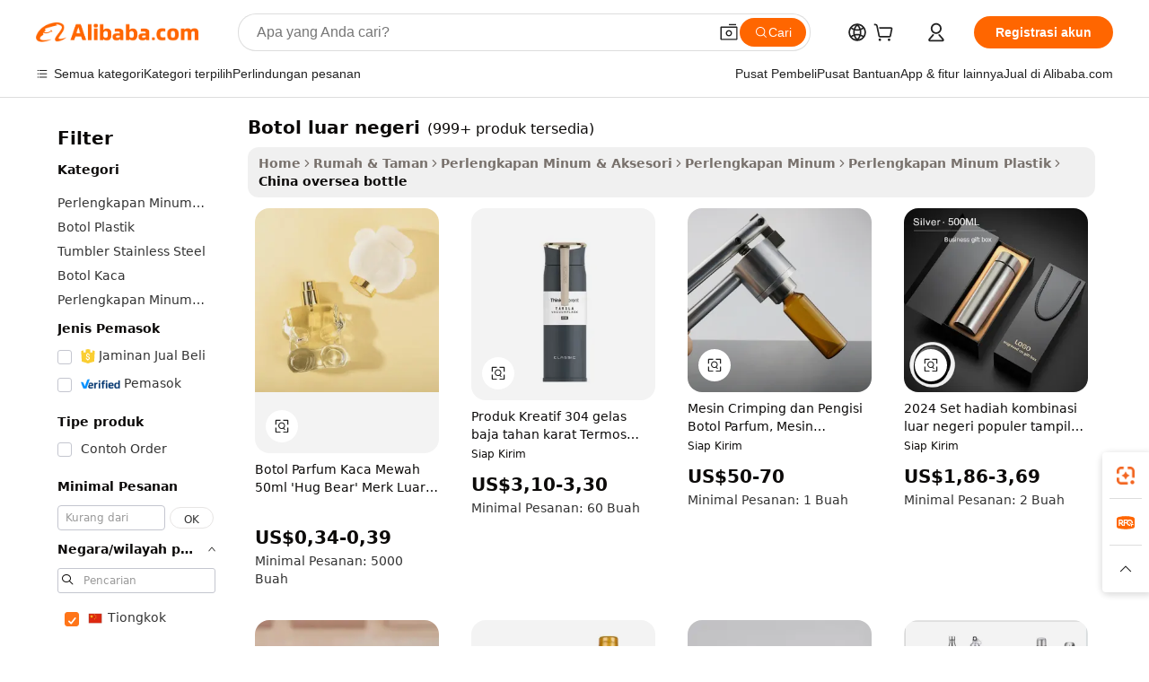

--- FILE ---
content_type: text/html;charset=UTF-8
request_url: https://indonesian.alibaba.com/Popular/CN_oversea%20bottle-Trade.html
body_size: 146372
content:

<!-- screen_content -->
    <!-- tangram:5410 begin-->
    <!-- tangram:529998 begin-->

<!DOCTYPE html>
<html lang="id" dir="ltr">
  <head>
        <script>
      window.__BB = {
        scene: window.__bb_scene || 'traffic-free-popular'
      };
      window.__BB.BB_CWV_IGNORE = {
          lcp_element: ['#icbu-buyer-pc-top-banner'],
          lcp_url: [],
        };
      window._timing = {}
      window._timing.first_start = Date.now();
      window.needLoginInspiration = Boolean();
      // 变量用于标记页面首次可见时间
      let firstVisibleTime = null;
      if (typeof document.hidden !== 'undefined') {
        // 页面首次加载时直接统计
        if (!document.hidden) {
          firstVisibleTime = Date.now();
          window.__BB_timex = 1
        } else {
          // 页面不可见时监听 visibilitychange 事件
          document.addEventListener('visibilitychange', () => {
            if (!document.hidden) {
              firstVisibleTime = Date.now();
              window.__BB_timex = firstVisibleTime - window.performance.timing.navigationStart
              window.__BB.firstVisibleTime = window.__BB_timex
              console.log("Page became visible after "+ window.__BB_timex + " ms");
            }
          }, { once: true });  // 确保只触发一次
        }
      } else {
        console.warn('Page Visibility API is not supported in this browser.');
      }
    </script>
        <meta name="data-spm" content="a2700">
        <meta name="aplus-xplug" content="NONE">
        <meta name="aplus-icbu-disable-umid" content="1">
        <meta name="google-translate-customization" content="9de59014edaf3b99-22e1cf3b5ca21786-g00bb439a5e9e5f8f-f">
    <meta name="yandex-verification" content="25a76ba8e4443bb3" />
    <meta name="msvalidate.01" content="E3FBF0E89B724C30844BF17C59608E8F" />
    <meta name="viewport" content="width=device-width, initial-scale=1.0, maximum-scale=5.0, user-scalable=yes">
        <link rel="preconnect" href="https://s.alicdn.com/" crossorigin>
    <link rel="dns-prefetch" href="https://s.alicdn.com">
                        <link rel="preload" href="" as="image">
        <link rel="preload" href="https://s.alicdn.com/@g/alilog/??aplus_plugin_icbufront/index.js,mlog/aplus_v2.js" as="script">
        <link rel="preload" href="https://s.alicdn.com/@img/imgextra/i2/O1CN0153JdbU26g4bILVOyC_!!6000000007690-2-tps-418-58.png" as="image">
        <script>
            window.__APLUS_ABRATE__ = {
        perf_group: 'control',
        scene: "traffic-free-popular",
      };
    </script>
    <meta name="aplus-mmstat-timeout" content="15000">
        <meta content="text/html; charset=utf-8" http-equiv="Content-Type">
          <title>botol luar negeri cina Berdagang, Membeli cina Langsung dari botol luar negeri Pabrik di Alibaba.com</title>
      <meta name="keywords" content="">
      <meta name="description" content="">
            <meta name="pagetiming-rate" content="9">
      <meta name="pagetiming-resource-rate" content="4">
                    <link rel="canonical" href="https://www.alibaba.com/countrysearch/CN/oversea-bottle.html">
                              <link rel="alternate" hreflang="fr" href="https://french.alibaba.com/Popular/CN_oversea-bottle-Trade.html">
                  <link rel="alternate" hreflang="de" href="https://german.alibaba.com/Popular/CN_oversea-bottle-Trade.html">
                  <link rel="alternate" hreflang="pt" href="https://portuguese.alibaba.com/Popular/CN_oversea-bottle-Trade.html">
                  <link rel="alternate" hreflang="it" href="https://italian.alibaba.com/Popular/CN_oversea-bottle-Trade.html">
                  <link rel="alternate" hreflang="es" href="https://spanish.alibaba.com/Popular/CN_oversea-bottle-Trade.html">
                  <link rel="alternate" hreflang="ru" href="https://russian.alibaba.com/Popular/CN_oversea-bottle-Trade.html">
                  <link rel="alternate" hreflang="ko" href="https://korean.alibaba.com/Popular/CN_oversea-bottle-Trade.html">
                  <link rel="alternate" hreflang="ar" href="https://arabic.alibaba.com/Popular/CN_oversea-bottle-Trade.html">
                  <link rel="alternate" hreflang="ja" href="https://japanese.alibaba.com/Popular/CN_oversea-bottle-Trade.html">
                  <link rel="alternate" hreflang="tr" href="https://turkish.alibaba.com/Popular/CN_oversea-bottle-Trade.html">
                  <link rel="alternate" hreflang="th" href="https://thai.alibaba.com/Popular/CN_oversea-bottle-Trade.html">
                  <link rel="alternate" hreflang="vi" href="https://vietnamese.alibaba.com/Popular/CN_oversea-bottle-Trade.html">
                  <link rel="alternate" hreflang="nl" href="https://dutch.alibaba.com/Popular/CN_oversea-bottle-Trade.html">
                  <link rel="alternate" hreflang="he" href="https://hebrew.alibaba.com/Popular/CN_oversea-bottle-Trade.html">
                  <link rel="alternate" hreflang="id" href="https://indonesian.alibaba.com/Popular/CN_oversea-bottle-Trade.html">
                  <link rel="alternate" hreflang="hi" href="https://hindi.alibaba.com/Popular/CN_oversea-bottle-Trade.html">
                  <link rel="alternate" hreflang="en" href="https://www.alibaba.com/countrysearch/CN/oversea-bottle.html">
                  <link rel="alternate" hreflang="zh" href="https://chinese.alibaba.com/Popular/CN_oversea-bottle-Trade.html">
                  <link rel="alternate" hreflang="x-default" href="https://indonesian.alibaba.com/Popular/CN_oversea-bottle-Trade.html">
                                        <script>
      // Aplus 配置自动打点
      var queue = window.goldlog_queue || (window.goldlog_queue = []);
      var tags = ["button", "a", "div", "span", "i", "svg", "input", "li", "tr"];
      queue.push(
        {
          action: 'goldlog.appendMetaInfo',
          arguments: [
            'aplus-auto-exp',
            [
              {
                logkey: '/sc.ug_msite.new_product_exp',
                cssSelector: '[data-spm-exp]',
                props: ["data-spm-exp"],
              },
              {
                logkey: '/sc.ug_pc.seolist_product_exp',
                cssSelector: '.traffic-card-gallery',
                props: ["data-spm-exp"],
              }
            ]
          ]
        }
      )
      queue.push({
        action: 'goldlog.setMetaInfo',
        arguments: ['aplus-auto-clk', JSON.stringify(tags.map(tag =>({
          "logkey": "/sc.ug_msite.new_product_clk",
          tag,
          "filter": "data-spm-clk",
          "props": ["data-spm-clk"]
        })))],
      });
    </script>
  </head>
  <div id="icbu-header"><div id="the-new-header" data-version="4.4.0" data-tnh-auto-exp="tnh-expose" data-scenes="search-products" style="position: relative;background-color: #fff;border-bottom: 1px solid #ddd;box-sizing: border-box; font-family:Inter,SF Pro Text,Roboto,Helvetica Neue,Helvetica,Tahoma,Arial,PingFang SC,Microsoft YaHei;"><div style="display: flex;align-items:center;height: 72px;min-width: 1200px;max-width: 1580px;margin: 0 auto;padding: 0 40px;box-sizing: border-box;"><img style="height: 29px; width: 209px;" src="https://s.alicdn.com/@img/imgextra/i2/O1CN0153JdbU26g4bILVOyC_!!6000000007690-2-tps-418-58.png" alt="" /></div><div style="min-width: 1200px;max-width: 1580px;margin: 0 auto;overflow: hidden;font-size: 14px;display: flex;justify-content: space-between;padding: 0 40px;box-sizing: border-box;"><div style="display: flex; align-items: center; justify-content: space-between"><div style="position: relative; height: 36px; padding: 0 28px 0 20px">All categories</div><div style="position: relative; height: 36px; padding-right: 28px">Featured selections</div><div style="position: relative; height: 36px">Trade Assurance</div></div><div style="display: flex; align-items: center; justify-content: space-between"><div style="position: relative; height: 36px; padding-right: 28px">Buyer Central</div><div style="position: relative; height: 36px; padding-right: 28px">Help Center</div><div style="position: relative; height: 36px; padding-right: 28px">Get the app</div><div style="position: relative; height: 36px">Become a supplier</div></div></div></div></div></div>
  <body data-spm="7724857" style="min-height: calc(100vh + 1px)"><script 
id="beacon-aplus"   
src="//s.alicdn.com/@g/alilog/??aplus_plugin_icbufront/index.js,mlog/aplus_v2.js"
exparams="aplus=async&userid=&aplus&ali_beacon_id=&ali_apache_id=&ali_apache_track=&ali_apache_tracktmp=&eagleeye_traceid=2101c51817688778976421407e0fae&ip=3%2e16%2e123%2e230&dmtrack_c={ali%5fresin%5ftrace%3dse%5frst%3dnull%7csp%5fviewtype%3dY%7cset%3d3%7cser%3d1007%7cpageId%3de858bb6f24e848b5819b6f77647b7f62%7cm%5fpageid%3dnull%7cpvmi%3d3b17932c29a94c2dba0ffd056874abc3%7csek%5fsepd%3dbotol%2bluar%2bnegeri%7csek%3doversea%2bbottle%7cse%5fpn%3d1%7cp4pid%3d889e0409%2d8a90%2d449a%2dbfa4%2d0f4bfbaf4860%7csclkid%3dnull%7cforecast%5fpost%5fcate%3dnull%7cseo%5fnew%5fuser%5fflag%3dfalse%7ccategoryId%3d100003293%7cseo%5fsearch%5fmodel%5fupgrade%5fv2%3d2025070801%7cseo%5fmodule%5fcard%5f20240624%3d202406242%7clong%5ftext%5fgoogle%5ftranslate%5fv2%3d2407142%7cseo%5fcontent%5ftd%5fbottom%5ftext%5fupdate%5fkey%3d2025070801%7cseo%5fsearch%5fmodel%5fupgrade%5fv3%3d2025072201%7cseo%5fsearch%5fmodel%5fmulti%5fupgrade%5fv3%3d2025081101%7cdamo%5falt%5freplace%3dnull%7cwap%5fcross%3d2007659%7cwap%5fcs%5faction%3d2005494%7cAPP%5fVisitor%5fActive%3d26705%7cseo%5fshowroom%5fgoods%5fmix%3d2005244%7cseo%5fdefault%5fcached%5flong%5ftext%5ffrom%5fnew%5fkeyword%5fstep%3d2024122502%7cshowroom%5fgeneral%5ftemplate%3d2005292%7cwap%5fcs%5ftext%3dnull%7cstructured%5fdata%3d2025052702%7cseo%5fmulti%5fstyle%5ftext%5fupdate%3d2511182%7cpc%5fnew%5fheader%3dnull%7cseo%5fmeta%5fcate%5ftemplate%5fv1%3d2025042401%7cseo%5fmeta%5ftd%5fsearch%5fkeyword%5fstep%5fv1%3d2025040999%7cshowroom%5fft%5flong%5ftext%5fbaks%3d80802%7cseo%5ffirstcache%3d2025121601%7cAPP%5fGrowing%5fBuyer%5fHigh%5fIntent%5fActive%3d25488%7cshowroom%5fpc%5fv2019%3d2104%7cAPP%5fProspecting%5fBuyer%3d26708%7ccache%5fcontrol%3dnull%7cAPP%5fChurned%5fCore%5fBuyer%3d25463%7cseo%5fdefault%5fcached%5flong%5ftext%5fstep%3d24110802%7camp%5flighthouse%5fscore%5fimage%3d19657%7cseo%5fft%5ftranslate%5fgemini%3d25012003%7cwap%5fnode%5fssr%3d2015725%7cdataphant%5fopen%3d27030%7clongtext%5fmulti%5fstyle%5fexpand%5frussian%3d2510141%7cseo%5flongtext%5fgoogle%5fdata%5fsection%3d25021702%7cindustry%5fpopular%5ffloor%3dnull%7cwap%5fad%5fgoods%5fproduct%5finterval%3dnull%7cseo%5fgoods%5fbootom%5fwholesale%5flink%3dnull%7cseo%5fkeyword%5faatest%3d10%7cseo%5fmiddle%5fwholesale%5flink%3dnull%7cft%5flong%5ftext%5fenpand%5fstep2%3d121602%7cseo%5fft%5flongtext%5fexpand%5fstep3%3d25012102%7cseo%5fwap%5fheadercard%3d2006288%7cAPP%5fChurned%5fInactive%5fVisitor%3d25497%7cAPP%5fGrowing%5fBuyer%5fHigh%5fIntent%5fInactive%3d25484%7cseo%5fmeta%5ftd%5fmulti%5fkey%3d2025061801%7ctop%5frecommend%5f20250120%3d202501201%7clongtext%5fmulti%5fstyle%5fexpand%5ffrench%5fcopy%3d25091802%7clongtext%5fmulti%5fstyle%5fexpand%5ffrench%5fcopy%5fcopy%3d25092502%7cseo%5ffloor%5fexp%3dnull%7cseo%5fshowroom%5falgo%5flink%3d17764%7cseo%5fmeta%5ftd%5faib%5fgeneral%5fkey%3d2025091900%7ccountry%5findustry%3d202311033%7cpc%5ffree%5fswitchtosearch%3d2020529%7cshowroom%5fft%5flong%5ftext%5fenpand%5fstep1%3d101102%7cseo%5fshowroom%5fnorel%3dnull%7cplp%5fstyle%5f25%5fpc%3d202505222%7cseo%5fggs%5flayer%3d10010%7cquery%5fmutil%5flang%5ftranslate%3d2025060300%7cAPP%5fChurned%5fBuyer%3d25468%7cstream%5frender%5fperf%5fopt%3d2309181%7cwap%5fgoods%3d2007383%7cseo%5fshowroom%5fsimilar%5f20240614%3d202406142%7cchinese%5fopen%3d6307%7cquery%5fgpt%5ftranslate%3d20240820%7cad%5fproduct%5finterval%3dnull%7camp%5fto%5fpwa%3d2007359%7cplp%5faib%5fmulti%5fai%5fmeta%3d20250401%7cwap%5fsupplier%5fcontent%3dnull%7cpc%5ffree%5frefactoring%3d20220315%7cAPP%5fGrowing%5fBuyer%5fInactive%3d25473%7csso%5foem%5ffloor%3dnull%7cseo%5fpc%5fnew%5fview%5f20240807%3d202408072%7cseo%5fbottom%5ftext%5fentity%5fkey%5fcopy%3d2025062400%7cstream%5frender%3d433763%7cseo%5fmodule%5fcard%5f20240424%3d202404241%7cseo%5ftitle%5freplace%5f20191226%3d5841%7clongtext%5fmulti%5fstyle%5fexpand%3d25090802%7cgoogleweblight%3d6516%7clighthouse%5fbase64%3d2005760%7cAPP%5fProspecting%5fBuyer%5fActive%3d26718%7cad%5fgoods%5fproduct%5finterval%3dnull%7cseo%5fbottom%5fdeep%5fextend%5fkw%5fkey%3d2025071101%7clongtext%5fmulti%5fstyle%5fexpand%5fturkish%3d25102802%7cilink%5fuv%3d20240911%7cwap%5flist%5fwakeup%3d2005832%7ctpp%5fcrosslink%5fpc%3d20205311%7cseo%5ftop%5fbooth%3d18501%7cAPP%5fGrowing%5fBuyer%5fLess%5fActive%3d25472%7cseo%5fsearch%5fmodel%5fupgrade%5frank%3d2025092401%7cgoodslayer%3d7977%7cft%5flong%5ftext%5ftranslate%5fexpand%5fstep1%3d24110802%7cseo%5fheaderstyle%5ftraffic%5fkey%5fv1%3d2025072100%7ccrosslink%5fswitch%3d2008141%7cp4p%5foutline%3d20240328%7cseo%5fmeta%5ftd%5faib%5fv2%5fkey%3d2025091801%7crts%5fmulti%3d2008404%7cseo%5fad%5foptimization%5fkey%5fv2%3d2025072301%7cAPP%5fVisitor%5fLess%5fActive%3d26698%7cseo%5fsearch%5franker%5fid%3d2025112401%7cplp%5fstyle%5f25%3d202505192%7ccdn%5fvm%3d2007368%7cwap%5fad%5fproduct%5finterval%3dnull%7cseo%5fsearch%5fmodel%5fmulti%5fupgrade%5frank%3d2025092401%7cpc%5fcard%5fshare%3d2025081201%7cAPP%5fGrowing%5fBuyer%5fHigh%5fIntent%5fLess%5fActive%3d25480%7cgoods%5ftitle%5fsubstitute%3d9616%7cwap%5fscreen%5fexp%3d2025081400%7creact%5fheader%5ftest%3d202502182%7cpc%5fcs%5fcolor%3dnull%7cshowroom%5fft%5flong%5ftext%5ftest%3d72502%7cone%5ftap%5flogin%5fABTest%3d202308153%7cseo%5fhyh%5fshow%5ftags%3dnull%7cplp%5fstructured%5fdata%3d2508182%7cguide%5fdelete%3d2008526%7cseo%5findustry%5ftemplate%3dnull%7cseo%5fmeta%5ftd%5fmulti%5fes%5fkey%3d2025073101%7cseo%5fshowroom%5fdata%5fmix%3d19888%7csso%5ftop%5franking%5ffloor%3d20031%7cseo%5ftd%5fdeep%5fupgrade%5fkey%5fv3%3d2025081101%7cwap%5fue%5fone%3d2025111401%7cshowroom%5fto%5frts%5flink%3d2008480%7ccountrysearch%5ftest%3dnull%7cseo%5fplp%5fdate%5fv2%3d2025102702%7cshowroom%5flist%5fnew%5farrival%3d2811002%7cchannel%5famp%5fto%5fpwa%3dnull%7cseo%5fmulti%5fstyles%5flong%5ftext%3d2503172%7cseo%5fmeta%5ftext%5fmutli%5fcate%5ftemplate%5fv1%3d2025080801%7cseo%5fdefault%5fcached%5fmutil%5flong%5ftext%5fstep%3d24110436%7cseo%5faction%5fpoint%5ftype%3d22823%7cseo%5faib%5ftd%5flaunch%5f20240828%5fcopy%3d202408282%7cseo%5fshowroom%5fwholesale%5flink%3dnull%7cseo%5fperf%5fimprove%3d2023999%7cseo%5fwap%5flist%5fbounce%5f01%3d2063%7cseo%5fwap%5flist%5fbounce%5f02%3d2128%7cAPP%5fGrowing%5fBuyer%5fActive%3d25492%7cvideolayer%3dnull%7cvideo%5fplay%3dnull%7cAPP%5fChurned%5fMember%5fInactive%3d25501%7cseo%5fgoogle%5fnew%5fstruct%3d438326%7cicbu%5falgo%5fp4p%5fseo%5fad%3d2025072301%7ctpp%5ftrace%3dseoKeyword%2dseoKeyword%5fv3%2dproduct%2dPRODUCT%5fFAIL}&pageid=03107be62101e2851768877897&hn=ensearchweb033001226133%2erg%2dus%2deast%2eus44&asid=AQAAAABJ725pPdMPKgAAAABvfxrr5NFtDQ==&treq=&tres=" async>
</script>
                        <!-- tangram:7430 begin-->
 <style>
   .traffic-card-gallery {display: flex;position: relative;flex-direction: column;justify-content: flex-start;border-radius: 0.5rem;background-color: #fff;padding: 0.5rem 0.5rem 1rem;overflow: hidden;font-size: 0.75rem;line-height: 1rem;}
   .product-price {
     b {
       font-size: 22px;
     }
   }
 </style>
<!-- tangram:7430 end-->
            <style>.component-left-filter-callback{display:flex;position:relative;margin-top:10px;height:1200px}.component-left-filter-callback img{width:200px}.component-left-filter-callback i{position:absolute;top:5%;left:50%}.related-search-wrapper{padding:.5rem;--tw-bg-opacity: 1;background-color:#fff;background-color:rgba(255,255,255,var(--tw-bg-opacity, 1));border-width:1px;border-color:var(--input)}.related-search-wrapper .related-search-box{margin:12px 16px}.related-search-wrapper .related-search-box .related-search-title{display:inline;float:start;color:#666;word-wrap:break-word;margin-right:12px;width:13%}.related-search-wrapper .related-search-box .related-search-content{display:flex;flex-wrap:wrap}.related-search-wrapper .related-search-box .related-search-content .related-search-link{margin-right:12px;width:23%;overflow:hidden;color:#666;text-overflow:ellipsis;white-space:nowrap}.product-title img{margin-right:.5rem;display:inline-block;height:1rem;vertical-align:sub}.product-price b{font-size:22px}.similar-icon{position:absolute;bottom:12px;z-index:2;right:12px}.rfq-card{display:inline-block;position:relative;box-sizing:border-box;margin-bottom:36px}.rfq-card .rfq-card-content{display:flex;position:relative;flex-direction:column;align-items:flex-start;background-size:cover;background-color:#fff;padding:12px;width:100%;height:100%}.rfq-card .rfq-card-content .rfq-card-icon{margin-top:50px}.rfq-card .rfq-card-content .rfq-card-icon img{width:45px}.rfq-card .rfq-card-content .rfq-card-top-title{margin-top:14px;color:#222;font-weight:400;font-size:16px}.rfq-card .rfq-card-content .rfq-card-title{margin-top:24px;color:#333;font-weight:800;font-size:20px}.rfq-card .rfq-card-content .rfq-card-input-box{margin-top:24px;width:100%}.rfq-card .rfq-card-content .rfq-card-input-box textarea{box-sizing:border-box;border:1px solid #ddd;border-radius:4px;background-color:#fff;padding:9px 12px;width:100%;height:88px;resize:none;color:#666;font-weight:400;font-size:13px;font-family:inherit}.rfq-card .rfq-card-content .rfq-card-button{margin-top:24px;border:1px solid #666;border-radius:16px;background-color:#fff;width:67%;color:#000;font-weight:700;font-size:14px;line-height:30px;text-align:center}[data-modulename^=ProductList-] div{contain-intrinsic-size:auto 500px}.traffic-card-gallery:hover{--tw-shadow: 0px 2px 6px 2px rgba(0,0,0,.12157);--tw-shadow-colored: 0px 2px 6px 2px var(--tw-shadow-color);box-shadow:0 0 #0000,0 0 #0000,0 2px 6px 2px #0000001f;box-shadow:var(--tw-ring-offset-shadow, 0 0 rgba(0,0,0,0)),var(--tw-ring-shadow, 0 0 rgba(0,0,0,0)),var(--tw-shadow);z-index:10}.traffic-card-gallery{position:relative;display:flex;flex-direction:column;justify-content:flex-start;overflow:hidden;border-radius:.75rem;--tw-bg-opacity: 1;background-color:#fff;background-color:rgba(255,255,255,var(--tw-bg-opacity, 1));padding:.5rem;font-size:.75rem;line-height:1rem}.traffic-card-list{position:relative;display:flex;height:292px;flex-direction:row;justify-content:flex-start;overflow:hidden;border-bottom-width:1px;--tw-bg-opacity: 1;background-color:#fff;background-color:rgba(255,255,255,var(--tw-bg-opacity, 1));padding:1rem;font-size:.75rem;line-height:1rem}.traffic-card-g-industry:hover{--tw-shadow: 0 0 10px rgba(0,0,0,.1);--tw-shadow-colored: 0 0 10px var(--tw-shadow-color);box-shadow:0 0 #0000,0 0 #0000,0 0 10px #0000001a;box-shadow:var(--tw-ring-offset-shadow, 0 0 rgba(0,0,0,0)),var(--tw-ring-shadow, 0 0 rgba(0,0,0,0)),var(--tw-shadow)}.traffic-card-g-industry{position:relative;border-radius:var(--radius);--tw-bg-opacity: 1;background-color:#fff;background-color:rgba(255,255,255,var(--tw-bg-opacity, 1));padding:1.25rem .75rem .75rem;font-size:.875rem;line-height:1.25rem}.module-filter-section-wrapper{max-height:none!important;overflow-x:hidden}*,:before,:after{--tw-border-spacing-x: 0;--tw-border-spacing-y: 0;--tw-translate-x: 0;--tw-translate-y: 0;--tw-rotate: 0;--tw-skew-x: 0;--tw-skew-y: 0;--tw-scale-x: 1;--tw-scale-y: 1;--tw-pan-x: ;--tw-pan-y: ;--tw-pinch-zoom: ;--tw-scroll-snap-strictness: proximity;--tw-gradient-from-position: ;--tw-gradient-via-position: ;--tw-gradient-to-position: ;--tw-ordinal: ;--tw-slashed-zero: ;--tw-numeric-figure: ;--tw-numeric-spacing: ;--tw-numeric-fraction: ;--tw-ring-inset: ;--tw-ring-offset-width: 0px;--tw-ring-offset-color: #fff;--tw-ring-color: rgba(59, 130, 246, .5);--tw-ring-offset-shadow: 0 0 rgba(0,0,0,0);--tw-ring-shadow: 0 0 rgba(0,0,0,0);--tw-shadow: 0 0 rgba(0,0,0,0);--tw-shadow-colored: 0 0 rgba(0,0,0,0);--tw-blur: ;--tw-brightness: ;--tw-contrast: ;--tw-grayscale: ;--tw-hue-rotate: ;--tw-invert: ;--tw-saturate: ;--tw-sepia: ;--tw-drop-shadow: ;--tw-backdrop-blur: ;--tw-backdrop-brightness: ;--tw-backdrop-contrast: ;--tw-backdrop-grayscale: ;--tw-backdrop-hue-rotate: ;--tw-backdrop-invert: ;--tw-backdrop-opacity: ;--tw-backdrop-saturate: ;--tw-backdrop-sepia: ;--tw-contain-size: ;--tw-contain-layout: ;--tw-contain-paint: ;--tw-contain-style: }::backdrop{--tw-border-spacing-x: 0;--tw-border-spacing-y: 0;--tw-translate-x: 0;--tw-translate-y: 0;--tw-rotate: 0;--tw-skew-x: 0;--tw-skew-y: 0;--tw-scale-x: 1;--tw-scale-y: 1;--tw-pan-x: ;--tw-pan-y: ;--tw-pinch-zoom: ;--tw-scroll-snap-strictness: proximity;--tw-gradient-from-position: ;--tw-gradient-via-position: ;--tw-gradient-to-position: ;--tw-ordinal: ;--tw-slashed-zero: ;--tw-numeric-figure: ;--tw-numeric-spacing: ;--tw-numeric-fraction: ;--tw-ring-inset: ;--tw-ring-offset-width: 0px;--tw-ring-offset-color: #fff;--tw-ring-color: rgba(59, 130, 246, .5);--tw-ring-offset-shadow: 0 0 rgba(0,0,0,0);--tw-ring-shadow: 0 0 rgba(0,0,0,0);--tw-shadow: 0 0 rgba(0,0,0,0);--tw-shadow-colored: 0 0 rgba(0,0,0,0);--tw-blur: ;--tw-brightness: ;--tw-contrast: ;--tw-grayscale: ;--tw-hue-rotate: ;--tw-invert: ;--tw-saturate: ;--tw-sepia: ;--tw-drop-shadow: ;--tw-backdrop-blur: ;--tw-backdrop-brightness: ;--tw-backdrop-contrast: ;--tw-backdrop-grayscale: ;--tw-backdrop-hue-rotate: ;--tw-backdrop-invert: ;--tw-backdrop-opacity: ;--tw-backdrop-saturate: ;--tw-backdrop-sepia: ;--tw-contain-size: ;--tw-contain-layout: ;--tw-contain-paint: ;--tw-contain-style: }*,:before,:after{box-sizing:border-box;border-width:0;border-style:solid;border-color:#e5e7eb}:before,:after{--tw-content: ""}html,:host{line-height:1.5;-webkit-text-size-adjust:100%;-moz-tab-size:4;-o-tab-size:4;tab-size:4;font-family:ui-sans-serif,system-ui,-apple-system,Segoe UI,Roboto,Ubuntu,Cantarell,Noto Sans,sans-serif,"Apple Color Emoji","Segoe UI Emoji",Segoe UI Symbol,"Noto Color Emoji";font-feature-settings:normal;font-variation-settings:normal;-webkit-tap-highlight-color:transparent}body{margin:0;line-height:inherit}hr{height:0;color:inherit;border-top-width:1px}abbr:where([title]){text-decoration:underline;-webkit-text-decoration:underline dotted;text-decoration:underline dotted}h1,h2,h3,h4,h5,h6{font-size:inherit;font-weight:inherit}a{color:inherit;text-decoration:inherit}b,strong{font-weight:bolder}code,kbd,samp,pre{font-family:ui-monospace,SFMono-Regular,Menlo,Monaco,Consolas,Liberation Mono,Courier New,monospace;font-feature-settings:normal;font-variation-settings:normal;font-size:1em}small{font-size:80%}sub,sup{font-size:75%;line-height:0;position:relative;vertical-align:baseline}sub{bottom:-.25em}sup{top:-.5em}table{text-indent:0;border-color:inherit;border-collapse:collapse}button,input,optgroup,select,textarea{font-family:inherit;font-feature-settings:inherit;font-variation-settings:inherit;font-size:100%;font-weight:inherit;line-height:inherit;letter-spacing:inherit;color:inherit;margin:0;padding:0}button,select{text-transform:none}button,input:where([type=button]),input:where([type=reset]),input:where([type=submit]){-webkit-appearance:button;background-color:transparent;background-image:none}:-moz-focusring{outline:auto}:-moz-ui-invalid{box-shadow:none}progress{vertical-align:baseline}::-webkit-inner-spin-button,::-webkit-outer-spin-button{height:auto}[type=search]{-webkit-appearance:textfield;outline-offset:-2px}::-webkit-search-decoration{-webkit-appearance:none}::-webkit-file-upload-button{-webkit-appearance:button;font:inherit}summary{display:list-item}blockquote,dl,dd,h1,h2,h3,h4,h5,h6,hr,figure,p,pre{margin:0}fieldset{margin:0;padding:0}legend{padding:0}ol,ul,menu{list-style:none;margin:0;padding:0}dialog{padding:0}textarea{resize:vertical}input::-moz-placeholder,textarea::-moz-placeholder{opacity:1;color:#9ca3af}input::placeholder,textarea::placeholder{opacity:1;color:#9ca3af}button,[role=button]{cursor:pointer}:disabled{cursor:default}img,svg,video,canvas,audio,iframe,embed,object{display:block;vertical-align:middle}img,video{max-width:100%;height:auto}[hidden]:where(:not([hidden=until-found])){display:none}:root{--background: hsl(0, 0%, 100%);--foreground: hsl(20, 14.3%, 4.1%);--card: hsl(0, 0%, 100%);--card-foreground: hsl(20, 14.3%, 4.1%);--popover: hsl(0, 0%, 100%);--popover-foreground: hsl(20, 14.3%, 4.1%);--primary: hsl(24, 100%, 50%);--primary-foreground: hsl(60, 9.1%, 97.8%);--secondary: hsl(60, 4.8%, 95.9%);--secondary-foreground: #333;--muted: hsl(60, 4.8%, 95.9%);--muted-foreground: hsl(25, 5.3%, 44.7%);--accent: hsl(60, 4.8%, 95.9%);--accent-foreground: hsl(24, 9.8%, 10%);--destructive: hsl(0, 84.2%, 60.2%);--destructive-foreground: hsl(60, 9.1%, 97.8%);--border: hsl(20, 5.9%, 90%);--input: hsl(20, 5.9%, 90%);--ring: hsl(24.6, 95%, 53.1%);--radius: 1rem}.dark{--background: hsl(20, 14.3%, 4.1%);--foreground: hsl(60, 9.1%, 97.8%);--card: hsl(20, 14.3%, 4.1%);--card-foreground: hsl(60, 9.1%, 97.8%);--popover: hsl(20, 14.3%, 4.1%);--popover-foreground: hsl(60, 9.1%, 97.8%);--primary: hsl(20.5, 90.2%, 48.2%);--primary-foreground: hsl(60, 9.1%, 97.8%);--secondary: hsl(12, 6.5%, 15.1%);--secondary-foreground: hsl(60, 9.1%, 97.8%);--muted: hsl(12, 6.5%, 15.1%);--muted-foreground: hsl(24, 5.4%, 63.9%);--accent: hsl(12, 6.5%, 15.1%);--accent-foreground: hsl(60, 9.1%, 97.8%);--destructive: hsl(0, 72.2%, 50.6%);--destructive-foreground: hsl(60, 9.1%, 97.8%);--border: hsl(12, 6.5%, 15.1%);--input: hsl(12, 6.5%, 15.1%);--ring: hsl(20.5, 90.2%, 48.2%)}*{border-color:#e7e5e4;border-color:var(--border)}body{background-color:#fff;background-color:var(--background);color:#0c0a09;color:var(--foreground)}.il-sr-only{position:absolute;width:1px;height:1px;padding:0;margin:-1px;overflow:hidden;clip:rect(0,0,0,0);white-space:nowrap;border-width:0}.il-invisible{visibility:hidden}.il-fixed{position:fixed}.il-absolute{position:absolute}.il-relative{position:relative}.il-sticky{position:sticky}.il-inset-0{inset:0}.il--bottom-12{bottom:-3rem}.il--top-12{top:-3rem}.il-bottom-0{bottom:0}.il-bottom-2{bottom:.5rem}.il-bottom-3{bottom:.75rem}.il-bottom-4{bottom:1rem}.il-end-0{right:0}.il-end-2{right:.5rem}.il-end-3{right:.75rem}.il-end-4{right:1rem}.il-left-0{left:0}.il-left-3{left:.75rem}.il-right-0{right:0}.il-right-2{right:.5rem}.il-right-3{right:.75rem}.il-start-0{left:0}.il-start-1\/2{left:50%}.il-start-2{left:.5rem}.il-start-3{left:.75rem}.il-start-\[50\%\]{left:50%}.il-top-0{top:0}.il-top-1\/2{top:50%}.il-top-16{top:4rem}.il-top-4{top:1rem}.il-top-\[50\%\]{top:50%}.il-z-10{z-index:10}.il-z-50{z-index:50}.il-z-\[9999\]{z-index:9999}.il-col-span-4{grid-column:span 4 / span 4}.il-m-0{margin:0}.il-m-3{margin:.75rem}.il-m-auto{margin:auto}.il-mx-auto{margin-left:auto;margin-right:auto}.il-my-3{margin-top:.75rem;margin-bottom:.75rem}.il-my-5{margin-top:1.25rem;margin-bottom:1.25rem}.il-my-auto{margin-top:auto;margin-bottom:auto}.\!il-mb-4{margin-bottom:1rem!important}.il--mt-4{margin-top:-1rem}.il-mb-0{margin-bottom:0}.il-mb-1{margin-bottom:.25rem}.il-mb-2{margin-bottom:.5rem}.il-mb-3{margin-bottom:.75rem}.il-mb-4{margin-bottom:1rem}.il-mb-5{margin-bottom:1.25rem}.il-mb-6{margin-bottom:1.5rem}.il-mb-8{margin-bottom:2rem}.il-mb-\[-0\.75rem\]{margin-bottom:-.75rem}.il-mb-\[0\.125rem\]{margin-bottom:.125rem}.il-me-1{margin-right:.25rem}.il-me-2{margin-right:.5rem}.il-me-3{margin-right:.75rem}.il-me-auto{margin-right:auto}.il-mr-1{margin-right:.25rem}.il-mr-2{margin-right:.5rem}.il-ms-1{margin-left:.25rem}.il-ms-4{margin-left:1rem}.il-ms-5{margin-left:1.25rem}.il-ms-8{margin-left:2rem}.il-ms-\[\.375rem\]{margin-left:.375rem}.il-ms-auto{margin-left:auto}.il-mt-0{margin-top:0}.il-mt-0\.5{margin-top:.125rem}.il-mt-1{margin-top:.25rem}.il-mt-2{margin-top:.5rem}.il-mt-3{margin-top:.75rem}.il-mt-4{margin-top:1rem}.il-mt-6{margin-top:1.5rem}.il-line-clamp-1{overflow:hidden;display:-webkit-box;-webkit-box-orient:vertical;-webkit-line-clamp:1}.il-line-clamp-2{overflow:hidden;display:-webkit-box;-webkit-box-orient:vertical;-webkit-line-clamp:2}.il-line-clamp-6{overflow:hidden;display:-webkit-box;-webkit-box-orient:vertical;-webkit-line-clamp:6}.il-inline-block{display:inline-block}.il-inline{display:inline}.il-flex{display:flex}.il-inline-flex{display:inline-flex}.il-grid{display:grid}.il-aspect-square{aspect-ratio:1 / 1}.il-size-5{width:1.25rem;height:1.25rem}.il-h-1{height:.25rem}.il-h-10{height:2.5rem}.il-h-11{height:2.75rem}.il-h-20{height:5rem}.il-h-24{height:6rem}.il-h-3\.5{height:.875rem}.il-h-4{height:1rem}.il-h-40{height:10rem}.il-h-6{height:1.5rem}.il-h-8{height:2rem}.il-h-9{height:2.25rem}.il-h-\[150px\]{height:150px}.il-h-\[152px\]{height:152px}.il-h-\[18\.25rem\]{height:18.25rem}.il-h-\[292px\]{height:292px}.il-h-\[600px\]{height:600px}.il-h-auto{height:auto}.il-h-fit{height:-moz-fit-content;height:fit-content}.il-h-full{height:100%}.il-h-screen{height:100vh}.il-max-h-\[100vh\]{max-height:100vh}.il-w-1\/2{width:50%}.il-w-10{width:2.5rem}.il-w-10\/12{width:83.333333%}.il-w-4{width:1rem}.il-w-6{width:1.5rem}.il-w-64{width:16rem}.il-w-7\/12{width:58.333333%}.il-w-72{width:18rem}.il-w-8{width:2rem}.il-w-8\/12{width:66.666667%}.il-w-9{width:2.25rem}.il-w-9\/12{width:75%}.il-w-\[200px\]{width:200px}.il-w-\[84px\]{width:84px}.il-w-fit{width:-moz-fit-content;width:fit-content}.il-w-full{width:100%}.il-w-screen{width:100vw}.il-min-w-0{min-width:0px}.il-min-w-3{min-width:.75rem}.il-min-w-\[1200px\]{min-width:1200px}.il-max-w-\[1000px\]{max-width:1000px}.il-max-w-\[1580px\]{max-width:1580px}.il-max-w-full{max-width:100%}.il-max-w-lg{max-width:32rem}.il-flex-1{flex:1 1 0%}.il-flex-shrink-0,.il-shrink-0{flex-shrink:0}.il-flex-grow-0,.il-grow-0{flex-grow:0}.il-basis-24{flex-basis:6rem}.il-basis-full{flex-basis:100%}.il-origin-\[--radix-tooltip-content-transform-origin\]{transform-origin:var(--radix-tooltip-content-transform-origin)}.il--translate-x-1\/2{--tw-translate-x: -50%;transform:translate(-50%,var(--tw-translate-y)) rotate(var(--tw-rotate)) skew(var(--tw-skew-x)) skewY(var(--tw-skew-y)) scaleX(var(--tw-scale-x)) scaleY(var(--tw-scale-y));transform:translate(var(--tw-translate-x),var(--tw-translate-y)) rotate(var(--tw-rotate)) skew(var(--tw-skew-x)) skewY(var(--tw-skew-y)) scaleX(var(--tw-scale-x)) scaleY(var(--tw-scale-y))}.il--translate-y-1\/2{--tw-translate-y: -50%;transform:translate(var(--tw-translate-x),-50%) rotate(var(--tw-rotate)) skew(var(--tw-skew-x)) skewY(var(--tw-skew-y)) scaleX(var(--tw-scale-x)) scaleY(var(--tw-scale-y));transform:translate(var(--tw-translate-x),var(--tw-translate-y)) rotate(var(--tw-rotate)) skew(var(--tw-skew-x)) skewY(var(--tw-skew-y)) scaleX(var(--tw-scale-x)) scaleY(var(--tw-scale-y))}.il-translate-x-\[-50\%\]{--tw-translate-x: -50%;transform:translate(-50%,var(--tw-translate-y)) rotate(var(--tw-rotate)) skew(var(--tw-skew-x)) skewY(var(--tw-skew-y)) scaleX(var(--tw-scale-x)) scaleY(var(--tw-scale-y));transform:translate(var(--tw-translate-x),var(--tw-translate-y)) rotate(var(--tw-rotate)) skew(var(--tw-skew-x)) skewY(var(--tw-skew-y)) scaleX(var(--tw-scale-x)) scaleY(var(--tw-scale-y))}.il-translate-y-\[-50\%\]{--tw-translate-y: -50%;transform:translate(var(--tw-translate-x),-50%) rotate(var(--tw-rotate)) skew(var(--tw-skew-x)) skewY(var(--tw-skew-y)) scaleX(var(--tw-scale-x)) scaleY(var(--tw-scale-y));transform:translate(var(--tw-translate-x),var(--tw-translate-y)) rotate(var(--tw-rotate)) skew(var(--tw-skew-x)) skewY(var(--tw-skew-y)) scaleX(var(--tw-scale-x)) scaleY(var(--tw-scale-y))}.il-rotate-90{--tw-rotate: 90deg;transform:translate(var(--tw-translate-x),var(--tw-translate-y)) rotate(90deg) skew(var(--tw-skew-x)) skewY(var(--tw-skew-y)) scaleX(var(--tw-scale-x)) scaleY(var(--tw-scale-y));transform:translate(var(--tw-translate-x),var(--tw-translate-y)) rotate(var(--tw-rotate)) skew(var(--tw-skew-x)) skewY(var(--tw-skew-y)) scaleX(var(--tw-scale-x)) scaleY(var(--tw-scale-y))}@keyframes il-pulse{50%{opacity:.5}}.il-animate-pulse{animation:il-pulse 2s cubic-bezier(.4,0,.6,1) infinite}@keyframes il-spin{to{transform:rotate(360deg)}}.il-animate-spin{animation:il-spin 1s linear infinite}.il-cursor-pointer{cursor:pointer}.il-list-disc{list-style-type:disc}.il-grid-cols-2{grid-template-columns:repeat(2,minmax(0,1fr))}.il-grid-cols-4{grid-template-columns:repeat(4,minmax(0,1fr))}.il-flex-row{flex-direction:row}.il-flex-col{flex-direction:column}.il-flex-col-reverse{flex-direction:column-reverse}.il-flex-wrap{flex-wrap:wrap}.il-flex-nowrap{flex-wrap:nowrap}.il-items-start{align-items:flex-start}.il-items-center{align-items:center}.il-items-baseline{align-items:baseline}.il-justify-start{justify-content:flex-start}.il-justify-end{justify-content:flex-end}.il-justify-center{justify-content:center}.il-justify-between{justify-content:space-between}.il-gap-1{gap:.25rem}.il-gap-1\.5{gap:.375rem}.il-gap-10{gap:2.5rem}.il-gap-2{gap:.5rem}.il-gap-3{gap:.75rem}.il-gap-4{gap:1rem}.il-gap-8{gap:2rem}.il-gap-\[\.0938rem\]{gap:.0938rem}.il-gap-\[\.375rem\]{gap:.375rem}.il-gap-\[0\.125rem\]{gap:.125rem}.\!il-gap-x-5{-moz-column-gap:1.25rem!important;column-gap:1.25rem!important}.\!il-gap-y-5{row-gap:1.25rem!important}.il-space-y-1\.5>:not([hidden])~:not([hidden]){--tw-space-y-reverse: 0;margin-top:calc(.375rem * (1 - var(--tw-space-y-reverse)));margin-top:.375rem;margin-top:calc(.375rem * calc(1 - var(--tw-space-y-reverse)));margin-bottom:0rem;margin-bottom:calc(.375rem * var(--tw-space-y-reverse))}.il-space-y-4>:not([hidden])~:not([hidden]){--tw-space-y-reverse: 0;margin-top:calc(1rem * (1 - var(--tw-space-y-reverse)));margin-top:1rem;margin-top:calc(1rem * calc(1 - var(--tw-space-y-reverse)));margin-bottom:0rem;margin-bottom:calc(1rem * var(--tw-space-y-reverse))}.il-overflow-hidden{overflow:hidden}.il-overflow-y-auto{overflow-y:auto}.il-overflow-y-scroll{overflow-y:scroll}.il-truncate{overflow:hidden;text-overflow:ellipsis;white-space:nowrap}.il-text-ellipsis{text-overflow:ellipsis}.il-whitespace-normal{white-space:normal}.il-whitespace-nowrap{white-space:nowrap}.il-break-normal{word-wrap:normal;word-break:normal}.il-break-words{word-wrap:break-word}.il-break-all{word-break:break-all}.il-rounded{border-radius:.25rem}.il-rounded-2xl{border-radius:1rem}.il-rounded-\[0\.5rem\]{border-radius:.5rem}.il-rounded-\[1\.25rem\]{border-radius:1.25rem}.il-rounded-full{border-radius:9999px}.il-rounded-lg{border-radius:1rem;border-radius:var(--radius)}.il-rounded-md{border-radius:calc(1rem - 2px);border-radius:calc(var(--radius) - 2px)}.il-rounded-sm{border-radius:calc(1rem - 4px);border-radius:calc(var(--radius) - 4px)}.il-rounded-xl{border-radius:.75rem}.il-border,.il-border-\[1px\]{border-width:1px}.il-border-b,.il-border-b-\[1px\]{border-bottom-width:1px}.il-border-solid{border-style:solid}.il-border-none{border-style:none}.il-border-\[\#222\]{--tw-border-opacity: 1;border-color:#222;border-color:rgba(34,34,34,var(--tw-border-opacity, 1))}.il-border-\[\#DDD\]{--tw-border-opacity: 1;border-color:#ddd;border-color:rgba(221,221,221,var(--tw-border-opacity, 1))}.il-border-foreground{border-color:#0c0a09;border-color:var(--foreground)}.il-border-input{border-color:#e7e5e4;border-color:var(--input)}.il-bg-\[\#F8F8F8\]{--tw-bg-opacity: 1;background-color:#f8f8f8;background-color:rgba(248,248,248,var(--tw-bg-opacity, 1))}.il-bg-\[\#d9d9d963\]{background-color:#d9d9d963}.il-bg-accent{background-color:#f5f5f4;background-color:var(--accent)}.il-bg-background{background-color:#fff;background-color:var(--background)}.il-bg-black{--tw-bg-opacity: 1;background-color:#000;background-color:rgba(0,0,0,var(--tw-bg-opacity, 1))}.il-bg-black\/80{background-color:#000c}.il-bg-destructive{background-color:#ef4444;background-color:var(--destructive)}.il-bg-gray-300{--tw-bg-opacity: 1;background-color:#d1d5db;background-color:rgba(209,213,219,var(--tw-bg-opacity, 1))}.il-bg-muted{background-color:#f5f5f4;background-color:var(--muted)}.il-bg-orange-500{--tw-bg-opacity: 1;background-color:#f97316;background-color:rgba(249,115,22,var(--tw-bg-opacity, 1))}.il-bg-popover{background-color:#fff;background-color:var(--popover)}.il-bg-primary{background-color:#f60;background-color:var(--primary)}.il-bg-secondary{background-color:#f5f5f4;background-color:var(--secondary)}.il-bg-transparent{background-color:transparent}.il-bg-white{--tw-bg-opacity: 1;background-color:#fff;background-color:rgba(255,255,255,var(--tw-bg-opacity, 1))}.il-bg-opacity-80{--tw-bg-opacity: .8}.il-bg-cover{background-size:cover}.il-bg-no-repeat{background-repeat:no-repeat}.il-fill-black{fill:#000}.il-object-cover{-o-object-fit:cover;object-fit:cover}.il-p-0{padding:0}.il-p-1{padding:.25rem}.il-p-2{padding:.5rem}.il-p-3{padding:.75rem}.il-p-4{padding:1rem}.il-p-5{padding:1.25rem}.il-p-6{padding:1.5rem}.il-px-2{padding-left:.5rem;padding-right:.5rem}.il-px-3{padding-left:.75rem;padding-right:.75rem}.il-py-0\.5{padding-top:.125rem;padding-bottom:.125rem}.il-py-1\.5{padding-top:.375rem;padding-bottom:.375rem}.il-py-10{padding-top:2.5rem;padding-bottom:2.5rem}.il-py-2{padding-top:.5rem;padding-bottom:.5rem}.il-py-3{padding-top:.75rem;padding-bottom:.75rem}.il-pb-0{padding-bottom:0}.il-pb-3{padding-bottom:.75rem}.il-pb-4{padding-bottom:1rem}.il-pb-8{padding-bottom:2rem}.il-pe-0{padding-right:0}.il-pe-2{padding-right:.5rem}.il-pe-3{padding-right:.75rem}.il-pe-4{padding-right:1rem}.il-pe-6{padding-right:1.5rem}.il-pe-8{padding-right:2rem}.il-pe-\[12px\]{padding-right:12px}.il-pe-\[3\.25rem\]{padding-right:3.25rem}.il-pl-4{padding-left:1rem}.il-ps-0{padding-left:0}.il-ps-2{padding-left:.5rem}.il-ps-3{padding-left:.75rem}.il-ps-4{padding-left:1rem}.il-ps-6{padding-left:1.5rem}.il-ps-8{padding-left:2rem}.il-ps-\[12px\]{padding-left:12px}.il-ps-\[3\.25rem\]{padding-left:3.25rem}.il-pt-10{padding-top:2.5rem}.il-pt-4{padding-top:1rem}.il-pt-5{padding-top:1.25rem}.il-pt-6{padding-top:1.5rem}.il-pt-7{padding-top:1.75rem}.il-text-center{text-align:center}.il-text-start{text-align:left}.il-text-2xl{font-size:1.5rem;line-height:2rem}.il-text-base{font-size:1rem;line-height:1.5rem}.il-text-lg{font-size:1.125rem;line-height:1.75rem}.il-text-sm{font-size:.875rem;line-height:1.25rem}.il-text-xl{font-size:1.25rem;line-height:1.75rem}.il-text-xs{font-size:.75rem;line-height:1rem}.il-font-\[600\]{font-weight:600}.il-font-bold{font-weight:700}.il-font-medium{font-weight:500}.il-font-normal{font-weight:400}.il-font-semibold{font-weight:600}.il-leading-3{line-height:.75rem}.il-leading-4{line-height:1rem}.il-leading-\[1\.43\]{line-height:1.43}.il-leading-\[18px\]{line-height:18px}.il-leading-\[26px\]{line-height:26px}.il-leading-none{line-height:1}.il-tracking-tight{letter-spacing:-.025em}.il-text-\[\#00820D\]{--tw-text-opacity: 1;color:#00820d;color:rgba(0,130,13,var(--tw-text-opacity, 1))}.il-text-\[\#222\]{--tw-text-opacity: 1;color:#222;color:rgba(34,34,34,var(--tw-text-opacity, 1))}.il-text-\[\#444\]{--tw-text-opacity: 1;color:#444;color:rgba(68,68,68,var(--tw-text-opacity, 1))}.il-text-\[\#4B1D1F\]{--tw-text-opacity: 1;color:#4b1d1f;color:rgba(75,29,31,var(--tw-text-opacity, 1))}.il-text-\[\#767676\]{--tw-text-opacity: 1;color:#767676;color:rgba(118,118,118,var(--tw-text-opacity, 1))}.il-text-\[\#D04A0A\]{--tw-text-opacity: 1;color:#d04a0a;color:rgba(208,74,10,var(--tw-text-opacity, 1))}.il-text-\[\#F7421E\]{--tw-text-opacity: 1;color:#f7421e;color:rgba(247,66,30,var(--tw-text-opacity, 1))}.il-text-\[\#FF6600\]{--tw-text-opacity: 1;color:#f60;color:rgba(255,102,0,var(--tw-text-opacity, 1))}.il-text-\[\#f7421e\]{--tw-text-opacity: 1;color:#f7421e;color:rgba(247,66,30,var(--tw-text-opacity, 1))}.il-text-destructive-foreground{color:#fafaf9;color:var(--destructive-foreground)}.il-text-foreground{color:#0c0a09;color:var(--foreground)}.il-text-muted-foreground{color:#78716c;color:var(--muted-foreground)}.il-text-popover-foreground{color:#0c0a09;color:var(--popover-foreground)}.il-text-primary{color:#f60;color:var(--primary)}.il-text-primary-foreground{color:#fafaf9;color:var(--primary-foreground)}.il-text-secondary-foreground{color:#333;color:var(--secondary-foreground)}.il-text-white{--tw-text-opacity: 1;color:#fff;color:rgba(255,255,255,var(--tw-text-opacity, 1))}.il-underline{text-decoration-line:underline}.il-line-through{text-decoration-line:line-through}.il-underline-offset-4{text-underline-offset:4px}.il-opacity-5{opacity:.05}.il-opacity-70{opacity:.7}.il-shadow-\[0_2px_6px_2px_rgba\(0\,0\,0\,0\.12\)\]{--tw-shadow: 0 2px 6px 2px rgba(0,0,0,.12);--tw-shadow-colored: 0 2px 6px 2px var(--tw-shadow-color);box-shadow:0 0 #0000,0 0 #0000,0 2px 6px 2px #0000001f;box-shadow:var(--tw-ring-offset-shadow, 0 0 rgba(0,0,0,0)),var(--tw-ring-shadow, 0 0 rgba(0,0,0,0)),var(--tw-shadow)}.il-shadow-cards{--tw-shadow: 0 0 10px rgba(0,0,0,.1);--tw-shadow-colored: 0 0 10px var(--tw-shadow-color);box-shadow:0 0 #0000,0 0 #0000,0 0 10px #0000001a;box-shadow:var(--tw-ring-offset-shadow, 0 0 rgba(0,0,0,0)),var(--tw-ring-shadow, 0 0 rgba(0,0,0,0)),var(--tw-shadow)}.il-shadow-lg{--tw-shadow: 0 10px 15px -3px rgba(0, 0, 0, .1), 0 4px 6px -4px rgba(0, 0, 0, .1);--tw-shadow-colored: 0 10px 15px -3px var(--tw-shadow-color), 0 4px 6px -4px var(--tw-shadow-color);box-shadow:0 0 #0000,0 0 #0000,0 10px 15px -3px #0000001a,0 4px 6px -4px #0000001a;box-shadow:var(--tw-ring-offset-shadow, 0 0 rgba(0,0,0,0)),var(--tw-ring-shadow, 0 0 rgba(0,0,0,0)),var(--tw-shadow)}.il-shadow-md{--tw-shadow: 0 4px 6px -1px rgba(0, 0, 0, .1), 0 2px 4px -2px rgba(0, 0, 0, .1);--tw-shadow-colored: 0 4px 6px -1px var(--tw-shadow-color), 0 2px 4px -2px var(--tw-shadow-color);box-shadow:0 0 #0000,0 0 #0000,0 4px 6px -1px #0000001a,0 2px 4px -2px #0000001a;box-shadow:var(--tw-ring-offset-shadow, 0 0 rgba(0,0,0,0)),var(--tw-ring-shadow, 0 0 rgba(0,0,0,0)),var(--tw-shadow)}.il-outline-none{outline:2px solid transparent;outline-offset:2px}.il-outline-1{outline-width:1px}.il-ring-offset-background{--tw-ring-offset-color: var(--background)}.il-transition-colors{transition-property:color,background-color,border-color,text-decoration-color,fill,stroke;transition-timing-function:cubic-bezier(.4,0,.2,1);transition-duration:.15s}.il-transition-opacity{transition-property:opacity;transition-timing-function:cubic-bezier(.4,0,.2,1);transition-duration:.15s}.il-transition-transform{transition-property:transform;transition-timing-function:cubic-bezier(.4,0,.2,1);transition-duration:.15s}.il-duration-200{transition-duration:.2s}.il-duration-300{transition-duration:.3s}.il-ease-in-out{transition-timing-function:cubic-bezier(.4,0,.2,1)}@keyframes enter{0%{opacity:1;opacity:var(--tw-enter-opacity, 1);transform:translateZ(0) scaleZ(1) rotate(0);transform:translate3d(var(--tw-enter-translate-x, 0),var(--tw-enter-translate-y, 0),0) scale3d(var(--tw-enter-scale, 1),var(--tw-enter-scale, 1),var(--tw-enter-scale, 1)) rotate(var(--tw-enter-rotate, 0))}}@keyframes exit{to{opacity:1;opacity:var(--tw-exit-opacity, 1);transform:translateZ(0) scaleZ(1) rotate(0);transform:translate3d(var(--tw-exit-translate-x, 0),var(--tw-exit-translate-y, 0),0) scale3d(var(--tw-exit-scale, 1),var(--tw-exit-scale, 1),var(--tw-exit-scale, 1)) rotate(var(--tw-exit-rotate, 0))}}.il-animate-in{animation-name:enter;animation-duration:.15s;--tw-enter-opacity: initial;--tw-enter-scale: initial;--tw-enter-rotate: initial;--tw-enter-translate-x: initial;--tw-enter-translate-y: initial}.il-fade-in-0{--tw-enter-opacity: 0}.il-zoom-in-95{--tw-enter-scale: .95}.il-duration-200{animation-duration:.2s}.il-duration-300{animation-duration:.3s}.il-ease-in-out{animation-timing-function:cubic-bezier(.4,0,.2,1)}.no-scrollbar::-webkit-scrollbar{display:none}.no-scrollbar{-ms-overflow-style:none;scrollbar-width:none}.longtext-style-inmodel h2{margin-bottom:.5rem;margin-top:1rem;font-size:1rem;line-height:1.5rem;font-weight:700}.first-of-type\:il-ms-4:first-of-type{margin-left:1rem}.hover\:il-bg-\[\#f4f4f4\]:hover{--tw-bg-opacity: 1;background-color:#f4f4f4;background-color:rgba(244,244,244,var(--tw-bg-opacity, 1))}.hover\:il-bg-accent:hover{background-color:#f5f5f4;background-color:var(--accent)}.hover\:il-text-accent-foreground:hover{color:#1c1917;color:var(--accent-foreground)}.hover\:il-text-foreground:hover{color:#0c0a09;color:var(--foreground)}.hover\:il-underline:hover{text-decoration-line:underline}.hover\:il-opacity-100:hover{opacity:1}.hover\:il-opacity-90:hover{opacity:.9}.focus\:il-outline-none:focus{outline:2px solid transparent;outline-offset:2px}.focus\:il-ring-2:focus{--tw-ring-offset-shadow: var(--tw-ring-inset) 0 0 0 var(--tw-ring-offset-width) var(--tw-ring-offset-color);--tw-ring-shadow: var(--tw-ring-inset) 0 0 0 calc(2px + var(--tw-ring-offset-width)) var(--tw-ring-color);box-shadow:var(--tw-ring-offset-shadow),var(--tw-ring-shadow),0 0 #0000;box-shadow:var(--tw-ring-offset-shadow),var(--tw-ring-shadow),var(--tw-shadow, 0 0 rgba(0,0,0,0))}.focus\:il-ring-ring:focus{--tw-ring-color: var(--ring)}.focus\:il-ring-offset-2:focus{--tw-ring-offset-width: 2px}.focus-visible\:il-outline-none:focus-visible{outline:2px solid transparent;outline-offset:2px}.focus-visible\:il-ring-2:focus-visible{--tw-ring-offset-shadow: var(--tw-ring-inset) 0 0 0 var(--tw-ring-offset-width) var(--tw-ring-offset-color);--tw-ring-shadow: var(--tw-ring-inset) 0 0 0 calc(2px + var(--tw-ring-offset-width)) var(--tw-ring-color);box-shadow:var(--tw-ring-offset-shadow),var(--tw-ring-shadow),0 0 #0000;box-shadow:var(--tw-ring-offset-shadow),var(--tw-ring-shadow),var(--tw-shadow, 0 0 rgba(0,0,0,0))}.focus-visible\:il-ring-ring:focus-visible{--tw-ring-color: var(--ring)}.focus-visible\:il-ring-offset-2:focus-visible{--tw-ring-offset-width: 2px}.active\:il-bg-primary:active{background-color:#f60;background-color:var(--primary)}.active\:il-bg-white:active{--tw-bg-opacity: 1;background-color:#fff;background-color:rgba(255,255,255,var(--tw-bg-opacity, 1))}.disabled\:il-pointer-events-none:disabled{pointer-events:none}.disabled\:il-opacity-10:disabled{opacity:.1}.il-group:hover .group-hover\:il-visible{visibility:visible}.il-group:hover .group-hover\:il-scale-110{--tw-scale-x: 1.1;--tw-scale-y: 1.1;transform:translate(var(--tw-translate-x),var(--tw-translate-y)) rotate(var(--tw-rotate)) skew(var(--tw-skew-x)) skewY(var(--tw-skew-y)) scaleX(1.1) scaleY(1.1);transform:translate(var(--tw-translate-x),var(--tw-translate-y)) rotate(var(--tw-rotate)) skew(var(--tw-skew-x)) skewY(var(--tw-skew-y)) scaleX(var(--tw-scale-x)) scaleY(var(--tw-scale-y))}.il-group:hover .group-hover\:il-underline{text-decoration-line:underline}.data-\[state\=open\]\:il-animate-in[data-state=open]{animation-name:enter;animation-duration:.15s;--tw-enter-opacity: initial;--tw-enter-scale: initial;--tw-enter-rotate: initial;--tw-enter-translate-x: initial;--tw-enter-translate-y: initial}.data-\[state\=closed\]\:il-animate-out[data-state=closed]{animation-name:exit;animation-duration:.15s;--tw-exit-opacity: initial;--tw-exit-scale: initial;--tw-exit-rotate: initial;--tw-exit-translate-x: initial;--tw-exit-translate-y: initial}.data-\[state\=closed\]\:il-fade-out-0[data-state=closed]{--tw-exit-opacity: 0}.data-\[state\=open\]\:il-fade-in-0[data-state=open]{--tw-enter-opacity: 0}.data-\[state\=closed\]\:il-zoom-out-95[data-state=closed]{--tw-exit-scale: .95}.data-\[state\=open\]\:il-zoom-in-95[data-state=open]{--tw-enter-scale: .95}.data-\[side\=bottom\]\:il-slide-in-from-top-2[data-side=bottom]{--tw-enter-translate-y: -.5rem}.data-\[side\=left\]\:il-slide-in-from-right-2[data-side=left]{--tw-enter-translate-x: .5rem}.data-\[side\=right\]\:il-slide-in-from-left-2[data-side=right]{--tw-enter-translate-x: -.5rem}.data-\[side\=top\]\:il-slide-in-from-bottom-2[data-side=top]{--tw-enter-translate-y: .5rem}@media (min-width: 640px){.sm\:il-flex-row{flex-direction:row}.sm\:il-justify-end{justify-content:flex-end}.sm\:il-gap-2\.5{gap:.625rem}.sm\:il-space-x-2>:not([hidden])~:not([hidden]){--tw-space-x-reverse: 0;margin-right:0rem;margin-right:calc(.5rem * var(--tw-space-x-reverse));margin-left:calc(.5rem * (1 - var(--tw-space-x-reverse)));margin-left:.5rem;margin-left:calc(.5rem * calc(1 - var(--tw-space-x-reverse)))}.sm\:il-rounded-lg{border-radius:1rem;border-radius:var(--radius)}.sm\:il-text-left{text-align:left}}.rtl\:il-translate-x-\[50\%\]:where([dir=rtl],[dir=rtl] *){--tw-translate-x: 50%;transform:translate(50%,var(--tw-translate-y)) rotate(var(--tw-rotate)) skew(var(--tw-skew-x)) skewY(var(--tw-skew-y)) scaleX(var(--tw-scale-x)) scaleY(var(--tw-scale-y));transform:translate(var(--tw-translate-x),var(--tw-translate-y)) rotate(var(--tw-rotate)) skew(var(--tw-skew-x)) skewY(var(--tw-skew-y)) scaleX(var(--tw-scale-x)) scaleY(var(--tw-scale-y))}.rtl\:il-scale-\[-1\]:where([dir=rtl],[dir=rtl] *){--tw-scale-x: -1;--tw-scale-y: -1;transform:translate(var(--tw-translate-x),var(--tw-translate-y)) rotate(var(--tw-rotate)) skew(var(--tw-skew-x)) skewY(var(--tw-skew-y)) scaleX(-1) scaleY(-1);transform:translate(var(--tw-translate-x),var(--tw-translate-y)) rotate(var(--tw-rotate)) skew(var(--tw-skew-x)) skewY(var(--tw-skew-y)) scaleX(var(--tw-scale-x)) scaleY(var(--tw-scale-y))}.rtl\:il-scale-x-\[-1\]:where([dir=rtl],[dir=rtl] *){--tw-scale-x: -1;transform:translate(var(--tw-translate-x),var(--tw-translate-y)) rotate(var(--tw-rotate)) skew(var(--tw-skew-x)) skewY(var(--tw-skew-y)) scaleX(-1) scaleY(var(--tw-scale-y));transform:translate(var(--tw-translate-x),var(--tw-translate-y)) rotate(var(--tw-rotate)) skew(var(--tw-skew-x)) skewY(var(--tw-skew-y)) scaleX(var(--tw-scale-x)) scaleY(var(--tw-scale-y))}.rtl\:il-flex-row-reverse:where([dir=rtl],[dir=rtl] *){flex-direction:row-reverse}.\[\&\>svg\]\:il-size-3\.5>svg{width:.875rem;height:.875rem}
</style>
            <style>.switch-to-popover-trigger{position:relative}.switch-to-popover-trigger .switch-to-popover-content{position:absolute;left:50%;z-index:9999;cursor:default}html[dir=rtl] .switch-to-popover-trigger .switch-to-popover-content{left:auto;right:50%}.switch-to-popover-trigger .switch-to-popover-content .down-arrow{width:0;height:0;border-left:11px solid transparent;border-right:11px solid transparent;border-bottom:12px solid #222;transform:translate(-50%);filter:drop-shadow(0 -2px 2px rgba(0,0,0,.05));z-index:1}html[dir=rtl] .switch-to-popover-trigger .switch-to-popover-content .down-arrow{transform:translate(50%)}.switch-to-popover-trigger .switch-to-popover-content .content-container{background-color:#222;border-radius:12px;padding:16px;color:#fff;transform:translate(-50%);width:320px;height:-moz-fit-content;height:fit-content;display:flex;justify-content:space-between;align-items:start}html[dir=rtl] .switch-to-popover-trigger .switch-to-popover-content .content-container{transform:translate(50%)}.switch-to-popover-trigger .switch-to-popover-content .content-container .content .title{font-size:14px;line-height:18px;font-weight:400}.switch-to-popover-trigger .switch-to-popover-content .content-container .actions{display:flex;justify-content:start;align-items:center;gap:12px;margin-top:12px}.switch-to-popover-trigger .switch-to-popover-content .content-container .actions .switch-button{background-color:#fff;color:#222;border-radius:999px;padding:4px 8px;font-weight:600;font-size:12px;line-height:16px;cursor:pointer}.switch-to-popover-trigger .switch-to-popover-content .content-container .actions .choose-another-button{color:#fff;padding:4px 8px;font-weight:600;font-size:12px;line-height:16px;cursor:pointer}.switch-to-popover-trigger .switch-to-popover-content .content-container .close-button{cursor:pointer}.tnh-message-content .tnh-messages-nodata .tnh-messages-nodata-info .img{width:100%;height:101px;margin-top:40px;margin-bottom:20px;background:url(https://s.alicdn.com/@img/imgextra/i4/O1CN01lnw1WK1bGeXDIoBnB_!!6000000003438-2-tps-399-303.png) no-repeat center center;background-size:133px 101px}#popup-root .functional-content .thirdpart-login .icon-facebook{background-image:url(https://s.alicdn.com/@img/imgextra/i1/O1CN01hUG9f21b67dGOuB2W_!!6000000003415-55-tps-40-40.svg)}#popup-root .functional-content .thirdpart-login .icon-google{background-image:url(https://s.alicdn.com/@img/imgextra/i1/O1CN01Qd3ZsM1C2aAxLHO2h_!!6000000000023-2-tps-120-120.png)}#popup-root .functional-content .thirdpart-login .icon-linkedin{background-image:url(https://s.alicdn.com/@img/imgextra/i1/O1CN01qVG1rv1lNCYkhep7t_!!6000000004806-55-tps-40-40.svg)}.tnh-logo{z-index:9999;display:flex;flex-shrink:0;width:185px;height:22px;background:url(https://s.alicdn.com/@img/imgextra/i2/O1CN0153JdbU26g4bILVOyC_!!6000000007690-2-tps-418-58.png) no-repeat 0 0;background-size:auto 22px;cursor:pointer}html[dir=rtl] .tnh-logo{background:url(https://s.alicdn.com/@img/imgextra/i2/O1CN0153JdbU26g4bILVOyC_!!6000000007690-2-tps-418-58.png) no-repeat 100% 0}.tnh-new-logo{width:185px;background:url(https://s.alicdn.com/@img/imgextra/i1/O1CN01e5zQ2S1cAWz26ivMo_!!6000000003560-2-tps-920-110.png) no-repeat 0 0;background-size:auto 22px;height:22px}html[dir=rtl] .tnh-new-logo{background:url(https://s.alicdn.com/@img/imgextra/i1/O1CN01e5zQ2S1cAWz26ivMo_!!6000000003560-2-tps-920-110.png) no-repeat 100% 0}.source-in-europe{display:flex;gap:32px;padding:0 10px}.source-in-europe .divider{flex-shrink:0;width:1px;background-color:#ddd}.source-in-europe .sie_info{flex-shrink:0;width:520px}.source-in-europe .sie_info .sie_info-logo{display:inline-block!important;height:28px}.source-in-europe .sie_info .sie_info-title{margin-top:24px;font-weight:700;font-size:20px;line-height:26px}.source-in-europe .sie_info .sie_info-description{margin-top:8px;font-size:14px;line-height:18px}.source-in-europe .sie_info .sie_info-sell-list{margin-top:24px;display:flex;flex-wrap:wrap;justify-content:space-between;gap:16px}.source-in-europe .sie_info .sie_info-sell-list-item{width:calc(50% - 8px);display:flex;align-items:center;padding:20px 16px;gap:12px;border-radius:12px;font-size:14px;line-height:18px;font-weight:600}.source-in-europe .sie_info .sie_info-sell-list-item img{width:28px;height:28px}.source-in-europe .sie_info .sie_info-btn{display:inline-block;min-width:240px;margin-top:24px;margin-bottom:30px;padding:13px 24px;background-color:#f60;opacity:.9;color:#fff!important;border-radius:99px;font-size:16px;font-weight:600;line-height:22px;-webkit-text-decoration:none;text-decoration:none;text-align:center;cursor:pointer;border:none}.source-in-europe .sie_info .sie_info-btn:hover{opacity:1}.source-in-europe .sie_cards{display:flex;flex-grow:1}.source-in-europe .sie_cards .sie_cards-product-list{display:flex;flex-grow:1;flex-wrap:wrap;justify-content:space-between;gap:32px 16px;max-height:376px;overflow:hidden}.source-in-europe .sie_cards .sie_cards-product-list.lt-14{justify-content:flex-start}.source-in-europe .sie_cards .sie_cards-product{width:110px;height:172px;display:flex;flex-direction:column;align-items:center;color:#222;box-sizing:border-box}.source-in-europe .sie_cards .sie_cards-product .img{display:flex;justify-content:center;align-items:center;position:relative;width:88px;height:88px;overflow:hidden;border-radius:88px}.source-in-europe .sie_cards .sie_cards-product .img img{width:88px;height:88px;-o-object-fit:cover;object-fit:cover}.source-in-europe .sie_cards .sie_cards-product .img:after{content:"";background-color:#0000001a;position:absolute;left:0;top:0;width:100%;height:100%}html[dir=rtl] .source-in-europe .sie_cards .sie_cards-product .img:after{left:auto;right:0}.source-in-europe .sie_cards .sie_cards-product .text{font-size:12px;line-height:16px;display:-webkit-box;overflow:hidden;text-overflow:ellipsis;-webkit-box-orient:vertical;-webkit-line-clamp:1}.source-in-europe .sie_cards .sie_cards-product .sie_cards-product-title{margin-top:12px;color:#222}.source-in-europe .sie_cards .sie_cards-product .sie_cards-product-sell,.source-in-europe .sie_cards .sie_cards-product .sie_cards-product-country-list{margin-top:4px;color:#767676}.source-in-europe .sie_cards .sie_cards-product .sie_cards-product-country-list{display:flex;gap:8px}.source-in-europe .sie_cards .sie_cards-product .sie_cards-product-country-list.one-country{gap:4px}.source-in-europe .sie_cards .sie_cards-product .sie_cards-product-country-list img{width:18px;height:13px}.source-in-europe.source-in-europe-europages .sie_info-btn{background-color:#7faf0d}.source-in-europe.source-in-europe-europages .sie_info-sell-list-item{background-color:#f2f7e7}.source-in-europe.source-in-europe-europages .sie_card{background:#7faf0d0d}.source-in-europe.source-in-europe-wlw .sie_info-btn{background-color:#0060df}.source-in-europe.source-in-europe-wlw .sie_info-sell-list-item{background-color:#f1f5fc}.source-in-europe.source-in-europe-wlw .sie_card{background:#0060df0d}.whatsapp-widget-content{display:flex;justify-content:space-between;gap:32px;align-items:center;width:100%;height:100%}.whatsapp-widget-content-left{display:flex;flex-direction:column;align-items:flex-start;gap:20px;flex:1 0 0;max-width:720px}.whatsapp-widget-content-left-image{width:138px;height:32px}.whatsapp-widget-content-left-content-title{color:#222;font-family:Inter;font-size:32px;font-style:normal;font-weight:700;line-height:42px;letter-spacing:0;margin-bottom:8px}.whatsapp-widget-content-left-content-info{color:#666;font-family:Inter;font-size:20px;font-style:normal;font-weight:400;line-height:26px;letter-spacing:0}.whatsapp-widget-content-left-button{display:flex;height:48px;padding:0 20px;justify-content:center;align-items:center;border-radius:24px;background:#d64000;overflow:hidden;color:#fff;text-align:center;text-overflow:ellipsis;font-family:Inter;font-size:16px;font-style:normal;font-weight:600;line-height:22px;line-height:var(--PC-Heading-S-line-height, 22px);letter-spacing:0;letter-spacing:var(--PC-Heading-S-tracking, 0)}.whatsapp-widget-content-right{display:flex;height:270px;flex-direction:row;align-items:center}.whatsapp-widget-content-right-QRCode{border-top-left-radius:20px;border-bottom-left-radius:20px;display:flex;height:270px;min-width:284px;padding:0 24px;flex-direction:column;justify-content:center;align-items:center;background:#ece8dd;gap:24px}html[dir=rtl] .whatsapp-widget-content-right-QRCode{border-radius:0 20px 20px 0}.whatsapp-widget-content-right-QRCode-container{width:144px;height:144px;padding:12px;border-radius:20px;background:#fff}.whatsapp-widget-content-right-QRCode-text{color:#767676;text-align:center;font-family:SF Pro Text;font-size:16px;font-style:normal;font-weight:400;line-height:19px;letter-spacing:0}.whatsapp-widget-content-right-image{border-top-right-radius:20px;border-bottom-right-radius:20px;width:270px;height:270px;aspect-ratio:1/1}html[dir=rtl] .whatsapp-widget-content-right-image{border-radius:20px 0 0 20px}.tnh-sub-tab{margin-left:28px;display:flex;flex-direction:row;gap:24px}html[dir=rtl] .tnh-sub-tab{margin-left:0;margin-right:28px}.tnh-sub-tab-item{display:flex;height:40px;max-width:160px;justify-content:center;align-items:center;color:#222;text-align:center;font-family:Inter;font-size:16px;font-style:normal;font-weight:500;line-height:normal;letter-spacing:-.48px}.tnh-sub-tab-item-active{font-weight:700;border-bottom:2px solid #222}.tnh-sub-title{padding-left:12px;margin-left:13px;position:relative;color:#222;-webkit-text-decoration:none;text-decoration:none;white-space:nowrap;font-weight:600;font-size:20px;line-height:22px}html[dir=rtl] .tnh-sub-title{padding-left:0;padding-right:12px;margin-left:0;margin-right:13px}.tnh-sub-title:active{-webkit-text-decoration:none;text-decoration:none}.tnh-sub-title:before{content:"";height:24px;width:1px;position:absolute;display:inline-block;background-color:#222;left:0;top:50%;transform:translateY(-50%)}html[dir=rtl] .tnh-sub-title:before{left:auto;right:0}.popup-content{margin:auto;background:#fff;width:50%;padding:5px;border:1px solid #d7d7d7}[role=tooltip].popup-content{width:200px;box-shadow:0 0 3px #00000029;border-radius:5px}.popup-overlay{background:#00000080}[data-popup=tooltip].popup-overlay{background:transparent}.popup-arrow{filter:drop-shadow(0 -3px 3px rgba(0,0,0,.16));color:#fff;stroke-width:2px;stroke:#d7d7d7;stroke-dasharray:30px;stroke-dashoffset:-54px;inset:0}.tnh-badge{position:relative}.tnh-badge i{position:absolute;top:-8px;left:50%;height:16px;padding:0 6px;border-radius:8px;background-color:#e52828;color:#fff;font-style:normal;font-size:12px;line-height:16px}html[dir=rtl] .tnh-badge i{left:auto;right:50%}.tnh-badge-nf i{position:relative;top:auto;left:auto;height:16px;padding:0 8px;border-radius:8px;background-color:#e52828;color:#fff;font-style:normal;font-size:12px;line-height:16px}html[dir=rtl] .tnh-badge-nf i{left:auto;right:auto}.tnh-button{display:block;flex-shrink:0;height:36px;padding:0 24px;outline:none;border-radius:9999px;background-color:#f60;color:#fff!important;text-align:center;font-weight:600;font-size:14px;line-height:36px;cursor:pointer}.tnh-button:active{-webkit-text-decoration:none;text-decoration:none;transform:scale(.9)}.tnh-button:hover{background-color:#d04a0a}@keyframes circle-360-ltr{0%{transform:rotate(0)}to{transform:rotate(360deg)}}@keyframes circle-360-rtl{0%{transform:rotate(0)}to{transform:rotate(-360deg)}}.circle-360{animation:circle-360-ltr infinite 1s linear;-webkit-animation:circle-360-ltr infinite 1s linear}html[dir=rtl] .circle-360{animation:circle-360-rtl infinite 1s linear;-webkit-animation:circle-360-rtl infinite 1s linear}.tnh-loading{display:flex;align-items:center;justify-content:center;width:100%}.tnh-loading .tnh-icon{color:#ddd;font-size:40px}#the-new-header.tnh-fixed{position:fixed;top:0;left:0;border-bottom:1px solid #ddd;background-color:#fff!important}html[dir=rtl] #the-new-header.tnh-fixed{left:auto;right:0}.tnh-overlay{position:fixed;top:0;left:0;width:100%;height:100vh}html[dir=rtl] .tnh-overlay{left:auto;right:0}.tnh-icon{display:inline-block;width:1em;height:1em;margin-right:6px;overflow:hidden;vertical-align:-.15em;fill:currentColor}html[dir=rtl] .tnh-icon{margin-right:0;margin-left:6px}.tnh-hide{display:none}.tnh-more{color:#222!important;-webkit-text-decoration:underline!important;text-decoration:underline!important}#the-new-header.tnh-dark{background-color:transparent;color:#fff}#the-new-header.tnh-dark a:link,#the-new-header.tnh-dark a:visited,#the-new-header.tnh-dark a:hover,#the-new-header.tnh-dark a:active,#the-new-header.tnh-dark .tnh-sign-in{color:#fff}#the-new-header.tnh-dark .functional-content a{color:#222}#the-new-header.tnh-dark .tnh-logo{background:url(https://s.alicdn.com/@logo/logo_en_dark_horizontal_default_full.png) no-repeat 0 0;background-size:auto 22px}#the-new-header.tnh-dark .tnh-new-logo{background:url(https://s.alicdn.com/@logo/logo_en_dark_horizontal_default_full.png) no-repeat 0 0;background-size:auto 22px}#the-new-header.tnh-dark .tnh-sub-title{color:#fff}#the-new-header.tnh-dark .tnh-sub-title:before{content:"";height:24px;width:1px;position:absolute;display:inline-block;background-color:#fff;left:0;top:50%;transform:translateY(-50%)}html[dir=rtl] #the-new-header.tnh-dark .tnh-sub-title:before{left:auto;right:0}#the-new-header.tnh-white,#the-new-header.tnh-white-overlay{background-color:#fff;color:#222}#the-new-header.tnh-white a:link,#the-new-header.tnh-white-overlay a:link,#the-new-header.tnh-white a:visited,#the-new-header.tnh-white-overlay a:visited,#the-new-header.tnh-white a:hover,#the-new-header.tnh-white-overlay a:hover,#the-new-header.tnh-white a:active,#the-new-header.tnh-white-overlay a:active,#the-new-header.tnh-white .tnh-sign-in,#the-new-header.tnh-white-overlay .tnh-sign-in{color:#222}#the-new-header.tnh-white .tnh-logo,#the-new-header.tnh-white-overlay .tnh-logo{background:url(https://s.alicdn.com/@logo/logo_en_light_horizontal_default_full.png) no-repeat 0 0;background-size:209px 29px}#the-new-header.tnh-white .tnh-new-logo,#the-new-header.tnh-white-overlay .tnh-new-logo{background:url(https://s.alicdn.com/@logo/logo_en_light_horizontal_default_full.png) no-repeat 0 0;background-size:auto 22px}#the-new-header.tnh-white .tnh-sub-title,#the-new-header.tnh-white-overlay .tnh-sub-title{color:#222}#the-new-header.tnh-white{border-bottom:1px solid #ddd;background-color:#fff!important}#the-new-header.tnh-no-border{border:none}#the-new-header.tnh-transparent{background-color:transparent!important;border-bottom:none!important}@keyframes color-change-to-fff{0%{background:transparent}to{background:#fff}}#the-new-header.tnh-white-overlay{animation:color-change-to-fff .1s cubic-bezier(.65,0,.35,1);-webkit-animation:color-change-to-fff .1s cubic-bezier(.65,0,.35,1)}.ta-content .ta-card{display:flex;align-items:center;justify-content:flex-start;width:49%;height:120px;margin-bottom:20px;padding:20px;border-radius:16px;background-color:#f7f7f7}.ta-content .ta-card .img{width:70px;height:70px;background-size:70px 70px}.ta-content .ta-card .text{display:flex;align-items:center;justify-content:space-between;width:calc(100% - 76px);margin-left:16px;font-size:20px;line-height:26px}html[dir=rtl] .ta-content .ta-card .text{margin-left:0;margin-right:16px}.ta-content .ta-card .text h3{max-width:200px;margin-right:8px;text-align:left;font-weight:600;font-size:14px}html[dir=rtl] .ta-content .ta-card .text h3{margin-right:0;margin-left:8px;text-align:right}.ta-content .ta-card .text .tnh-icon{flex-shrink:0;font-size:24px}.ta-content .ta-card .text .tnh-icon.rtl{transform:scaleX(-1)}.ta-content{display:flex;justify-content:space-between}.ta-content .info{width:50%;margin:40px 40px 40px 134px}html[dir=rtl] .ta-content .info{margin:40px 134px 40px 40px}.ta-content .info h3{display:block;margin:20px 0 28px;font-weight:600;font-size:32px;line-height:40px}.ta-content .info .img{width:212px;height:32px}.ta-content .info .tnh-button{display:block;width:180px;color:#fff}.ta-content .cards{display:flex;flex-shrink:0;flex-wrap:wrap;justify-content:space-between;width:716px}.help-center-content{display:flex;justify-content:center;gap:40px}.help-center-content .hc-item{display:flex;flex-direction:column;align-items:center;justify-content:center;width:280px;height:144px;border:1px solid #ddd;font-size:14px}.help-center-content .hc-item .tnh-icon{margin-bottom:14px;font-size:40px;line-height:40px}.help-center-content .help-center-links{min-width:250px;margin-left:40px;padding-left:40px;border-left:1px solid #ddd}html[dir=rtl] .help-center-content .help-center-links{margin-left:0;margin-right:40px;padding-left:0;padding-right:40px;border-left:none;border-right:1px solid #ddd}.help-center-content .help-center-links a{display:block;padding:12px 14px;outline:none;color:#222;-webkit-text-decoration:none;text-decoration:none;font-size:14px}.help-center-content .help-center-links a:hover{-webkit-text-decoration:underline!important;text-decoration:underline!important}.get-the-app-content-tnh{display:flex;justify-content:center;flex:0 0 auto}.get-the-app-content-tnh .info-tnh .title-tnh{font-weight:700;font-size:20px;margin-bottom:20px}.get-the-app-content-tnh .info-tnh .content-wrapper{display:flex;justify-content:center}.get-the-app-content-tnh .info-tnh .content-tnh{margin-right:40px;width:300px;font-size:16px}html[dir=rtl] .get-the-app-content-tnh .info-tnh .content-tnh{margin-right:0;margin-left:40px}.get-the-app-content-tnh .info-tnh a{-webkit-text-decoration:underline!important;text-decoration:underline!important}.get-the-app-content-tnh .download{display:flex}.get-the-app-content-tnh .download .store{display:flex;flex-direction:column;margin-right:40px}html[dir=rtl] .get-the-app-content-tnh .download .store{margin-right:0;margin-left:40px}.get-the-app-content-tnh .download .store a{margin-bottom:20px}.get-the-app-content-tnh .download .store a img{height:44px}.get-the-app-content-tnh .download .qr img{height:120px}.get-the-app-content-tnh-wrapper{display:flex;justify-content:center;align-items:start;height:100%}.get-the-app-content-tnh-divider{width:1px;height:100%;background-color:#ddd;margin:0 67px;flex:0 0 auto}.tnh-alibaba-lens-install-btn{background-color:#f60;height:48px;border-radius:65px;padding:0 24px;margin-left:71px;color:#fff;flex:0 0 auto;display:flex;align-items:center;border:none;cursor:pointer;font-size:16px;font-weight:600;line-height:22px}html[dir=rtl] .tnh-alibaba-lens-install-btn{margin-left:0;margin-right:71px}.tnh-alibaba-lens-install-btn img{width:24px;height:24px}.tnh-alibaba-lens-install-btn span{margin-left:8px}html[dir=rtl] .tnh-alibaba-lens-install-btn span{margin-left:0;margin-right:8px}.tnh-alibaba-lens-info{display:flex;margin-bottom:20px;font-size:16px}.tnh-alibaba-lens-info div{width:400px}.tnh-alibaba-lens-title{color:#222;font-family:Inter;font-size:20px;font-weight:700;line-height:26px;margin-bottom:20px}.tnh-alibaba-lens-extra{-webkit-text-decoration:underline!important;text-decoration:underline!important;font-size:16px;font-style:normal;font-weight:400;line-height:22px}.featured-content{display:flex;justify-content:center;gap:40px}.featured-content .card-links{min-width:250px;margin-left:40px;padding-left:40px;border-left:1px solid #ddd}html[dir=rtl] .featured-content .card-links{margin-left:0;margin-right:40px;padding-left:0;padding-right:40px;border-left:none;border-right:1px solid #ddd}.featured-content .card-links a{display:block;padding:14px;outline:none;-webkit-text-decoration:none;text-decoration:none;font-size:14px}.featured-content .card-links a:hover{-webkit-text-decoration:underline!important;text-decoration:underline!important}.featured-content .featured-item{display:flex;flex-direction:column;align-items:center;justify-content:center;width:280px;height:144px;border:1px solid #ddd;color:#222;font-size:14px}.featured-content .featured-item .tnh-icon{margin-bottom:14px;font-size:40px;line-height:40px}.buyer-central-content{display:flex;justify-content:space-between;gap:30px;margin:auto 20px;font-size:14px}.buyer-central-content .bcc-item{width:20%}.buyer-central-content .bcc-item .bcc-item-title,.buyer-central-content .bcc-item .bcc-item-child{margin-bottom:18px}.buyer-central-content .bcc-item .bcc-item-title{font-weight:600}.buyer-central-content .bcc-item .bcc-item-child a:hover{-webkit-text-decoration:underline!important;text-decoration:underline!important}.become-supplier-content{display:flex;justify-content:center;gap:40px}.become-supplier-content a{display:flex;flex-direction:column;align-items:center;justify-content:center;width:280px;height:144px;padding:0 20px;border:1px solid #ddd;font-size:14px}.become-supplier-content a .tnh-icon{margin-bottom:14px;font-size:40px;line-height:40px}.become-supplier-content a .become-supplier-content-desc{height:44px;text-align:center}@keyframes sub-header-title-hover{0%{transform:scaleX(.4);-webkit-transform:scaleX(.4)}to{transform:scaleX(1);-webkit-transform:scaleX(1)}}.sub-header{min-width:1200px;max-width:1580px;height:36px;margin:0 auto;overflow:hidden;font-size:14px}.sub-header .sub-header-top{position:absolute;bottom:0;z-index:2;width:100%;min-width:1200px;max-width:1600px;height:36px;margin:0 auto;background-color:transparent}.sub-header .sub-header-default{display:flex;justify-content:space-between;width:100%;height:40px;padding:0 40px}.sub-header .sub-header-default .sub-header-main,.sub-header .sub-header-default .sub-header-sub{display:flex;align-items:center;justify-content:space-between;gap:28px}.sub-header .sub-header-default .sub-header-main .sh-current-item .animated-tab-content,.sub-header .sub-header-default .sub-header-sub .sh-current-item .animated-tab-content{top:108px;opacity:1;visibility:visible}.sub-header .sub-header-default .sub-header-main .sh-current-item .animated-tab-content img,.sub-header .sub-header-default .sub-header-sub .sh-current-item .animated-tab-content img{display:inline}.sub-header .sub-header-default .sub-header-main .sh-current-item .animated-tab-content .item-img,.sub-header .sub-header-default .sub-header-sub .sh-current-item .animated-tab-content .item-img{display:block}.sub-header .sub-header-default .sub-header-main .sh-current-item .tab-title:after,.sub-header .sub-header-default .sub-header-sub .sh-current-item .tab-title:after{position:absolute;bottom:1px;display:block;width:100%;height:2px;border-bottom:2px solid #222!important;content:" ";animation:sub-header-title-hover .3s cubic-bezier(.6,0,.4,1) both;-webkit-animation:sub-header-title-hover .3s cubic-bezier(.6,0,.4,1) both}.sub-header .sub-header-default .sub-header-main .sh-current-item .tab-title-click:hover,.sub-header .sub-header-default .sub-header-sub .sh-current-item .tab-title-click:hover{-webkit-text-decoration:underline;text-decoration:underline}.sub-header .sub-header-default .sub-header-main .sh-current-item .tab-title-click:after,.sub-header .sub-header-default .sub-header-sub .sh-current-item .tab-title-click:after{display:none}.sub-header .sub-header-default .sub-header-main>div,.sub-header .sub-header-default .sub-header-sub>div{display:flex;align-items:center;margin-top:-2px;cursor:pointer}.sub-header .sub-header-default .sub-header-main>div:last-child,.sub-header .sub-header-default .sub-header-sub>div:last-child{padding-right:0}html[dir=rtl] .sub-header .sub-header-default .sub-header-main>div:last-child,html[dir=rtl] .sub-header .sub-header-default .sub-header-sub>div:last-child{padding-right:0;padding-left:0}.sub-header .sub-header-default .sub-header-main>div:last-child.sh-current-item:after,.sub-header .sub-header-default .sub-header-sub>div:last-child.sh-current-item:after{width:100%}.sub-header .sub-header-default .sub-header-main>div .tab-title,.sub-header .sub-header-default .sub-header-sub>div .tab-title{position:relative;height:36px}.sub-header .sub-header-default .sub-header-main>div .animated-tab-content,.sub-header .sub-header-default .sub-header-sub>div .animated-tab-content{position:absolute;top:108px;left:0;width:100%;overflow:hidden;border-top:1px solid #ddd;background-color:#fff;opacity:0;visibility:hidden}html[dir=rtl] .sub-header .sub-header-default .sub-header-main>div .animated-tab-content,html[dir=rtl] .sub-header .sub-header-default .sub-header-sub>div .animated-tab-content{left:auto;right:0}.sub-header .sub-header-default .sub-header-main>div .animated-tab-content img,.sub-header .sub-header-default .sub-header-sub>div .animated-tab-content img{display:none}.sub-header .sub-header-default .sub-header-main>div .animated-tab-content .item-img,.sub-header .sub-header-default .sub-header-sub>div .animated-tab-content .item-img{display:none}.sub-header .sub-header-default .sub-header-main>div .tab-content,.sub-header .sub-header-default .sub-header-sub>div .tab-content{display:flex;justify-content:flex-start;width:100%;min-width:1200px;max-height:calc(100vh - 220px)}.sub-header .sub-header-default .sub-header-main>div .tab-content .animated-tab-content-children,.sub-header .sub-header-default .sub-header-sub>div .tab-content .animated-tab-content-children{width:100%;min-width:1200px;max-width:1600px;margin:40px auto;padding:0 40px;opacity:0}.sub-header .sub-header-default .sub-header-main>div .tab-content .animated-tab-content-children-no-animation,.sub-header .sub-header-default .sub-header-sub>div .tab-content .animated-tab-content-children-no-animation{opacity:1}.sub-header .sub-header-props{height:36px}.sub-header .sub-header-props-hide{position:relative;height:0;padding:0 40px}.sub-header .rounded{border-radius:8px}.tnh-logo{z-index:9999;display:flex;flex-shrink:0;width:185px;height:22px;background:url(https://s.alicdn.com/@img/imgextra/i2/O1CN0153JdbU26g4bILVOyC_!!6000000007690-2-tps-418-58.png) no-repeat 0 0;background-size:auto 22px;cursor:pointer}html[dir=rtl] .tnh-logo{background:url(https://s.alicdn.com/@img/imgextra/i2/O1CN0153JdbU26g4bILVOyC_!!6000000007690-2-tps-418-58.png) no-repeat 100% 0}.tnh-new-logo{width:185px;background:url(https://s.alicdn.com/@img/imgextra/i1/O1CN01e5zQ2S1cAWz26ivMo_!!6000000003560-2-tps-920-110.png) no-repeat 0 0;background-size:auto 22px;height:22px}html[dir=rtl] .tnh-new-logo{background:url(https://s.alicdn.com/@img/imgextra/i1/O1CN01e5zQ2S1cAWz26ivMo_!!6000000003560-2-tps-920-110.png) no-repeat 100% 0}#popup-root .functional-content{width:360px;max-height:calc(100vh - 40px);padding:20px;border-radius:12px;background-color:#fff;box-shadow:0 6px 12px 4px #00000014;-webkit-box-shadow:0 6px 12px 4px rgba(0,0,0,.08)}#popup-root .functional-content a{outline:none}#popup-root .functional-content a:link,#popup-root .functional-content a:visited,#popup-root .functional-content a:hover,#popup-root .functional-content a:active{color:#222;-webkit-text-decoration:none;text-decoration:none}#popup-root .functional-content ul{padding:0;list-style:none}#popup-root .functional-content h3{font-weight:600;font-size:14px;line-height:18px;color:#222}#popup-root .functional-content .css-jrh21l-control{outline:none!important;border-color:#ccc;box-shadow:none}#popup-root .functional-content .css-jrh21l-control .css-15lsz6c-indicatorContainer{color:#ccc}#popup-root .functional-content .thirdpart-login{display:flex;justify-content:space-between;width:245px;margin:0 auto 20px}#popup-root .functional-content .thirdpart-login a{border-radius:8px}#popup-root .functional-content .thirdpart-login .icon-facebook{background-image:url(https://s.alicdn.com/@img/imgextra/i1/O1CN01hUG9f21b67dGOuB2W_!!6000000003415-55-tps-40-40.svg)}#popup-root .functional-content .thirdpart-login .icon-google{background-image:url(https://s.alicdn.com/@img/imgextra/i1/O1CN01Qd3ZsM1C2aAxLHO2h_!!6000000000023-2-tps-120-120.png)}#popup-root .functional-content .thirdpart-login .icon-linkedin{background-image:url(https://s.alicdn.com/@img/imgextra/i1/O1CN01qVG1rv1lNCYkhep7t_!!6000000004806-55-tps-40-40.svg)}#popup-root .functional-content .login-with{width:100%;text-align:center;margin-bottom:16px}#popup-root .functional-content .login-tips{font-size:12px;margin-bottom:20px;color:#767676}#popup-root .functional-content .login-tips a{outline:none;color:#767676!important;-webkit-text-decoration:underline!important;text-decoration:underline!important}#popup-root .functional-content .tnh-button{outline:none!important;color:#fff}#popup-root .functional-content .login-links>div{border-top:1px solid #ddd}#popup-root .functional-content .login-links>div ul{margin:8px 0;list-style:none}#popup-root .functional-content .login-links>div a{display:flex;align-items:center;min-height:40px;-webkit-text-decoration:none;text-decoration:none;font-size:14px;color:#222}#popup-root .functional-content .login-links>div a:hover{margin:0 -20px;padding:0 20px;background-color:#f4f4f4;font-weight:600}.tnh-languages{position:relative;display:flex}.tnh-languages .current{display:flex;align-items:center}.tnh-languages .current>div{margin-right:4px}html[dir=rtl] .tnh-languages .current>div{margin-right:0;margin-left:4px}.tnh-languages .current .tnh-icon{font-size:24px}.tnh-languages .current .tnh-icon:last-child{margin-right:0}html[dir=rtl] .tnh-languages .current .tnh-icon:last-child{margin-right:0;margin-left:0}.tnh-languages-overlay{font-size:14px}.tnh-languages-overlay .tnh-l-o-title{margin-bottom:8px;font-weight:600;font-size:14px;line-height:18px}.tnh-languages-overlay .tnh-l-o-select{width:100%;margin:8px 0 16px}.tnh-languages-overlay .select-item{background-color:#fff4ed}.tnh-languages-overlay .tnh-l-o-control{display:flex;justify-content:center}.tnh-languages-overlay .tnh-l-o-control .tnh-button{width:100%}.tnh-cart-content{max-height:600px;overflow-y:scroll}.tnh-cart-content .tnh-cart-item h3{overflow:hidden;text-overflow:ellipsis;white-space:nowrap}.tnh-cart-content .tnh-cart-item h3 a:hover{-webkit-text-decoration:underline!important;text-decoration:underline!important}.cart-popup-content{padding:0!important}.cart-popup-content .cart-logged-popup-arrow{transform:translate(-20px)}html[dir=rtl] .cart-popup-content .cart-logged-popup-arrow{transform:translate(20px)}.tnh-ma-content .tnh-ma-content-title{display:flex;align-items:center;margin-bottom:20px}.tnh-ma-content .tnh-ma-content-title h3{margin:0 12px 0 0;overflow:hidden;text-overflow:ellipsis;white-space:nowrap}html[dir=rtl] .tnh-ma-content .tnh-ma-content-title h3{margin:0 0 0 12px}.tnh-ma-content .tnh-ma-content-title img{height:16px}.ma-portrait-waiting{margin-left:12px}html[dir=rtl] .ma-portrait-waiting{margin-left:0;margin-right:12px}.tnh-message-content .tnh-messages-buyer .tnh-messages-list{display:flex;flex-direction:column}.tnh-message-content .tnh-messages-buyer .tnh-messages-list .tnh-message-unread-item{display:flex;align-items:center;justify-content:space-between;padding:16px 0;color:#222}.tnh-message-content .tnh-messages-buyer .tnh-messages-list .tnh-message-unread-item:last-child{margin-bottom:20px}.tnh-message-content .tnh-messages-buyer .tnh-messages-list .tnh-message-unread-item .img{width:48px;height:48px;margin-right:12px;overflow:hidden;border:1px solid #ddd;border-radius:100%}html[dir=rtl] .tnh-message-content .tnh-messages-buyer .tnh-messages-list .tnh-message-unread-item .img{margin-right:0;margin-left:12px}.tnh-message-content .tnh-messages-buyer .tnh-messages-list .tnh-message-unread-item .img img{width:48px;height:48px;-o-object-fit:cover;object-fit:cover}.tnh-message-content .tnh-messages-buyer .tnh-messages-list .tnh-message-unread-item .user-info{display:flex;flex-direction:column}.tnh-message-content .tnh-messages-buyer .tnh-messages-list .tnh-message-unread-item .user-info strong{margin-bottom:6px;font-weight:600;font-size:14px}.tnh-message-content .tnh-messages-buyer .tnh-messages-list .tnh-message-unread-item .user-info span{width:220px;margin-right:12px;overflow:hidden;text-overflow:ellipsis;white-space:nowrap;font-size:12px}html[dir=rtl] .tnh-message-content .tnh-messages-buyer .tnh-messages-list .tnh-message-unread-item .user-info span{margin-right:0;margin-left:12px}.tnh-message-content .tnh-messages-unread-content{margin:20px 0;text-align:center;font-size:14px}.tnh-message-content .tnh-messages-unread-hascookie{display:flex;flex-direction:column;margin:20px 0 16px;text-align:center;font-size:14px}.tnh-message-content .tnh-messages-unread-hascookie strong{margin-bottom:20px}.tnh-message-content .tnh-messages-nodata .tnh-messages-nodata-info{display:flex;flex-direction:column;text-align:center}.tnh-message-content .tnh-messages-nodata .tnh-messages-nodata-info .img{width:100%;height:101px;margin-top:40px;margin-bottom:20px;background:url(https://s.alicdn.com/@img/imgextra/i4/O1CN01lnw1WK1bGeXDIoBnB_!!6000000003438-2-tps-399-303.png) no-repeat center center;background-size:133px 101px}.tnh-message-content .tnh-messages-nodata .tnh-messages-nodata-info span{margin-bottom:40px}.tnh-order-content .tnh-order-buyer,.tnh-order-content .tnh-order-seller{display:flex;flex-direction:column;margin-bottom:20px;font-size:14px}.tnh-order-content .tnh-order-buyer h3,.tnh-order-content .tnh-order-seller h3{margin-bottom:16px;font-size:14px;line-height:18px}.tnh-order-content .tnh-order-buyer a,.tnh-order-content .tnh-order-seller a{padding:11px 0;color:#222!important}.tnh-order-content .tnh-order-buyer a:hover,.tnh-order-content .tnh-order-seller a:hover{-webkit-text-decoration:underline!important;text-decoration:underline!important}.tnh-order-content .tnh-order-buyer a span,.tnh-order-content .tnh-order-seller a span{margin-right:4px}html[dir=rtl] .tnh-order-content .tnh-order-buyer a span,html[dir=rtl] .tnh-order-content .tnh-order-seller a span{margin-right:0;margin-left:4px}.tnh-order-content .tnh-order-seller,.tnh-order-content .tnh-order-ta{padding-top:20px;border-top:1px solid #ddd}.tnh-order-content .tnh-order-seller:first-child,.tnh-order-content .tnh-order-ta:first-child{border-top:0;padding-top:0}.tnh-order-content .tnh-order-ta .img{margin-bottom:12px}.tnh-order-content .tnh-order-ta .img img{width:186px;height:28px;-o-object-fit:cover;object-fit:cover}.tnh-order-content .tnh-order-ta .ta-info{margin-bottom:16px;font-size:14px;line-height:18px}.tnh-order-content .tnh-order-ta .ta-info a{margin-left:4px;-webkit-text-decoration:underline!important;text-decoration:underline!important}html[dir=rtl] .tnh-order-content .tnh-order-ta .ta-info a{margin-left:0;margin-right:4px}.tnh-order-content .tnh-order-nodata .ta-info .ta-logo{margin:24px 0 16px}.tnh-order-content .tnh-order-nodata .ta-info .ta-logo img{height:28px}.tnh-order-content .tnh-order-nodata .ta-info h3{margin-bottom:24px;font-size:20px}.tnh-order-content .tnh-order-nodata .ta-card{display:flex;align-items:center;justify-content:flex-start;margin-bottom:20px;color:#222}.tnh-order-content .tnh-order-nodata .ta-card:hover{-webkit-text-decoration:underline!important;text-decoration:underline!important}.tnh-order-content .tnh-order-nodata .ta-card .img{width:36px;height:36px;margin-right:8px;background-size:36px 36px!important}html[dir=rtl] .tnh-order-content .tnh-order-nodata .ta-card .img{margin-right:0;margin-left:8px}.tnh-order-content .tnh-order-nodata .ta-card .text{display:flex;align-items:center;justify-content:space-between}.tnh-order-content .tnh-order-nodata .ta-card .text h3{margin:0;font-weight:600;font-size:14px}.tnh-order-content .tnh-order-nodata .ta-card .text .tnh-icon{display:none}.tnh-order-content .tnh-order-nodata .tnh-more{display:block;margin-bottom:24px}.tnh-login{display:flex;flex-grow:2;flex-shrink:1;align-items:center;justify-content:space-between}.tnh-login .tnh-sign-in,.tnh-login .tnh-sign-up{flex-grow:1}.tnh-login .tnh-sign-in{display:flex;align-items:center;justify-content:center;margin-right:28px;color:#222}html[dir=rtl] .tnh-login .tnh-sign-in{margin-right:0;margin-left:28px}.tnh-login .tnh-sign-in:hover{-webkit-text-decoration:underline!important;text-decoration:underline!important}.tnh-login .tnh-sign-up{min-width:120px;color:#fff}.tnh-login .tnh-icon{font-size:24px}.tnh-loggedin{display:flex;align-items:center;gap:28px}.tnh-loggedin .tnh-icon{margin-right:0;font-size:24px}html[dir=rtl] .tnh-loggedin .tnh-icon{margin-right:0;margin-left:0}.tnh-loggedin .user-portrait{width:36px;height:36px;border-radius:36px}.sign-in-content{max-height:calc(100vh - 20px);margin:-20px;padding:20px;overflow-y:scroll}.sign-in-content-title,.sign-in-content-button{margin-bottom:20px}.ma-content{border-radius:12px 5px 12px 12px!important}html[dir=rtl] .ma-content{border-radius:5px 12px 12px!important}.tnh-ship-to{position:relative;display:flex;justify-content:center}.tnh-ship-to .tnh-ship-to-tips{position:absolute;border-radius:16px;width:400px;background:#222;padding:16px;color:#fff;top:50px;z-index:9999;box-shadow:0 4px 12px #0003;cursor:auto}.tnh-ship-to .tnh-ship-to-tips:before{content:"";width:0;height:0;border-left:8px solid transparent;border-right:8px solid transparent;border-bottom:8px solid #222;position:absolute;top:-8px;left:50%;margin-left:-8px}html[dir=rtl] .tnh-ship-to .tnh-ship-to-tips:before{left:auto;right:50%;margin-left:0;margin-right:-8px}.tnh-ship-to .tnh-ship-to-tips .tnh-ship-to-tips-container{display:flex;flex-direction:column}.tnh-ship-to .tnh-ship-to-tips .tnh-ship-to-tips-container .tnh-ship-to-tips-title-container{display:flex;justify-content:space-between}.tnh-ship-to .tnh-ship-to-tips .tnh-ship-to-tips-container .tnh-ship-to-tips-title-container>img{width:24px;height:24px;cursor:pointer;margin-left:8px}html[dir=rtl] .tnh-ship-to .tnh-ship-to-tips .tnh-ship-to-tips-container .tnh-ship-to-tips-title-container>img{margin-left:0;margin-right:8px}.tnh-ship-to .tnh-ship-to-tips .tnh-ship-to-tips-container .tnh-ship-to-tips-title-container .tnh-ship-to-tips-title{color:#fff;font-size:14px;font-weight:600;line-height:18px}.tnh-ship-to .tnh-ship-to-tips .tnh-ship-to-tips-container .tnh-ship-to-tips-desc{color:#fff;font-size:14px;font-weight:400;line-height:18px;padding-right:32px}html[dir=rtl] .tnh-ship-to .tnh-ship-to-tips .tnh-ship-to-tips-container .tnh-ship-to-tips-desc{padding-right:0;padding-left:32px}.tnh-ship-to .tnh-ship-to-tips .tnh-ship-to-tips-container .tnh-ship-to-tips-actions{margin-top:12px;display:flex;align-items:center}.tnh-ship-to .tnh-ship-to-tips .tnh-ship-to-tips-container .tnh-ship-to-tips-actions .tnh-ship-to-action{margin-left:8px;padding:4px 8px;border-radius:50px;font-size:12px;line-height:16px;font-weight:600;cursor:pointer}html[dir=rtl] .tnh-ship-to .tnh-ship-to-tips .tnh-ship-to-tips-container .tnh-ship-to-tips-actions .tnh-ship-to-action{margin-left:0;margin-right:8px}.tnh-ship-to .tnh-ship-to-tips .tnh-ship-to-tips-container .tnh-ship-to-tips-actions .tnh-ship-to-action:first-child{margin-left:0}html[dir=rtl] .tnh-ship-to .tnh-ship-to-tips .tnh-ship-to-tips-container .tnh-ship-to-tips-actions .tnh-ship-to-action:first-child{margin-left:0;margin-right:0}.tnh-ship-to .tnh-ship-to-tips .tnh-ship-to-tips-container .tnh-ship-to-tips-actions .tnh-ship-to-action.primary{background-color:#fff;color:#222}.tnh-ship-to .tnh-ship-to-tips .tnh-ship-to-tips-container .tnh-ship-to-tips-actions .tnh-ship-to-action.secondary{color:#fff}.tnh-ship-to .tnh-current-country{display:flex;flex-direction:column}.tnh-ship-to .tnh-current-country .deliver-span{font-size:12px;font-weight:400;line-height:16px}.tnh-ship-to .tnh-country-flag{min-width:23px;display:flex;align-items:center}.tnh-ship-to .tnh-country-flag img{height:14px;margin-right:4px}html[dir=rtl] .tnh-ship-to .tnh-country-flag img{margin-right:0;margin-left:4px}.tnh-ship-to .tnh-country-flag>span{font-size:14px;font-weight:600}.tnh-ship-to-content{width:382px!important;padding:0!important}.tnh-ship-to-content .crated-header-ship-to{border-radius:12px}.tnh-smart-assistant{display:flex}.tnh-smart-assistant>img{height:36px}.tnh-no-scenes{position:absolute;top:0;left:0;z-index:9999;width:100%;height:108px;background-color:#00000080;color:#fff;text-align:center;font-size:30px;line-height:108px}html[dir=rtl] .tnh-no-scenes{left:auto;right:0}body{line-height:inherit;margin:0}.the-new-header-wrapper{min-height:109px}.the-new-header{position:relative;width:100%;font-size:14px;font-family:Inter,SF Pro Text,Roboto,Helvetica Neue,Helvetica,Tahoma,Arial,PingFang SC,Microsoft YaHei;line-height:18px}.the-new-header *,.the-new-header :after,.the-new-header :before{box-sizing:border-box}.the-new-header ul,.the-new-header li{margin:0;padding:0;list-style:none}.the-new-header a{text-decoration:inherit}.the-new-header .header-content{min-width:1200px;max-width:1580px;margin:0 auto;padding:0 40px;font-size:14px}.the-new-header .header-content .tnh-main{display:flex;align-items:center;justify-content:space-between;height:72px}.the-new-header .header-content .tnh-main .tnh-logo-content{display:flex;align-items:center}.the-new-header .header-content .tnh-main .tnh-searchbar{flex-grow:1;flex-shrink:1;margin:0 40px}.the-new-header .header-content .tnh-main .functional{display:flex;flex-shrink:0;align-items:center;gap:28px}.the-new-header .header-content .tnh-main .functional>div{cursor:pointer}@media (max-width: 1440){.the-new-header .header-content .main .tnh-searchbar{margin:0 28px!important}}@media (max-width: 1280px){.hide-item{display:none}.the-new-header .header-content .main .tnh-searchbar{margin:0 24px!important}.tnh-languages{width:auto!important}.sub-header .sub-header-main>div:last-child,.sub-header .sub-header-sub>div:last-child{padding-right:0!important}html[dir=rtl] .sub-header .sub-header-main>div:last-child,html[dir=rtl] .sub-header .sub-header-sub>div:last-child{padding-right:0!important;padding-left:0!important}.functional .tnh-login .tnh-sign-in{margin-right:24px!important}html[dir=rtl] .functional .tnh-login .tnh-sign-in{margin-right:0!important;margin-left:24px!important}.tnh-languages{min-width:30px}}.tnh-popup-root .functional-content{top:60px!important;color:#222}@media (max-height: 550px){.ship-to-content,.tnh-languages-overlay{max-height:calc(100vh - 180px)!important;overflow-y:scroll!important}}.cratedx-doc-playground-preview{position:fixed;top:0;left:0;padding:0}html[dir=rtl] .cratedx-doc-playground-preview{left:auto;right:0}
</style>
        <script>
      window.TheNewHeaderProps = {"scenes":"search-products","useCommonStyle":false};
      window._TrafficHeader_ =  {"scenes":"search-products","useCommonStyle":false};
      window._timing.first_end = Date.now();
    </script>
    <!--ssrStatus:-->
    <!-- streaming partpc -->
    <script>
      window._timing.second_start = Date.now();
    </script>
        <!-- 只有存在商品数据的值，才去调用同构，避免第一段时重复调用同构，商品列表的大小为: 40 -->
            <div id="root"><!-- Silkworm Render: 2101e28517688778983834097d0eb8 --><div class="page-traffic-free il-m-auto il-min-w-[1200px] il-max-w-[1580px] il-py-3 il-pe-[3.25rem] il-ps-[3.25rem]"><div class="il-relative il-m-auto il-mb-4 il-flex il-flex-row"><div class="no-scrollbar il-sticky il-top-0 il-max-h-[100vh] il-w-[200px] il-flex-shrink-0 il-flex-grow-0 il-overflow-y-scroll il-rounded il-bg-white" role="navigation" aria-label="Product filters" tabindex="0"><div class="il-flex il-flex-col il-space-y-4 il-pt-4"><div class="il-animate-pulse il-h-6 il-w-1/2 il-rounded il-bg-accent"></div><div class="il-space-y-4"><div class="il-animate-pulse il-rounded-md il-bg-muted il-h-4 il-w-10/12"></div><div class="il-animate-pulse il-rounded-md il-bg-muted il-h-4 il-w-8/12"></div><div class="il-animate-pulse il-rounded-md il-bg-muted il-h-4 il-w-9/12"></div><div class="il-animate-pulse il-rounded-md il-bg-muted il-h-4 il-w-7/12"></div></div><div class="il-animate-pulse il-h-6 il-w-1/2 il-rounded il-bg-accent"></div><div class="il-space-y-4"><div class="il-animate-pulse il-rounded-md il-bg-muted il-h-4 il-w-10/12"></div><div class="il-animate-pulse il-rounded-md il-bg-muted il-h-4 il-w-8/12"></div><div class="il-animate-pulse il-rounded-md il-bg-muted il-h-4 il-w-9/12"></div><div class="il-animate-pulse il-rounded-md il-bg-muted il-h-4 il-w-7/12"></div></div><div class="il-animate-pulse il-h-6 il-w-1/2 il-rounded il-bg-accent"></div><div class="il-space-y-4"><div class="il-animate-pulse il-rounded-md il-bg-muted il-h-4 il-w-10/12"></div><div class="il-animate-pulse il-rounded-md il-bg-muted il-h-4 il-w-8/12"></div><div class="il-animate-pulse il-rounded-md il-bg-muted il-h-4 il-w-9/12"></div><div class="il-animate-pulse il-rounded-md il-bg-muted il-h-4 il-w-7/12"></div></div><div class="il-animate-pulse il-h-6 il-w-1/2 il-rounded il-bg-accent"></div><div class="il-space-y-4"><div class="il-animate-pulse il-rounded-md il-bg-muted il-h-4 il-w-10/12"></div><div class="il-animate-pulse il-rounded-md il-bg-muted il-h-4 il-w-8/12"></div><div class="il-animate-pulse il-rounded-md il-bg-muted il-h-4 il-w-9/12"></div><div class="il-animate-pulse il-rounded-md il-bg-muted il-h-4 il-w-7/12"></div></div><div class="il-animate-pulse il-h-6 il-w-1/2 il-rounded il-bg-accent"></div><div class="il-space-y-4"><div class="il-animate-pulse il-rounded-md il-bg-muted il-h-4 il-w-10/12"></div><div class="il-animate-pulse il-rounded-md il-bg-muted il-h-4 il-w-8/12"></div><div class="il-animate-pulse il-rounded-md il-bg-muted il-h-4 il-w-9/12"></div><div class="il-animate-pulse il-rounded-md il-bg-muted il-h-4 il-w-7/12"></div></div><div class="il-animate-pulse il-h-6 il-w-1/2 il-rounded il-bg-accent"></div><div class="il-space-y-4"><div class="il-animate-pulse il-rounded-md il-bg-muted il-h-4 il-w-10/12"></div><div class="il-animate-pulse il-rounded-md il-bg-muted il-h-4 il-w-8/12"></div><div class="il-animate-pulse il-rounded-md il-bg-muted il-h-4 il-w-9/12"></div><div class="il-animate-pulse il-rounded-md il-bg-muted il-h-4 il-w-7/12"></div></div></div></div><div class="il-flex-1 il-overflow-hidden il-p-2 il-ps-6"><div class="il-mb-4 il-flex il-items-baseline" data-modulename="Keywords"><h1 class="il-me-2 il-text-xl il-font-bold">Botol luar negeri</h1><p>(999+ produk tersedia)</p></div><div class="il-flex il-items-center il-gap-3 il-h-10 il-mb-3"><div class="il-rounded-sm il-bg-[#d9d9d963] il-px-3 il-py-2 il-font-semibold"><nav aria-label="breadcrumb" data-modulename="Breadcrumb"><ol class="il-flex il-flex-wrap il-items-center il-gap-1.5 il-break-words il-text-sm il-text-muted-foreground sm:il-gap-2.5"><li class="il-inline-flex il-items-center il-gap-1.5"><a class="il-transition-colors hover:il-text-foreground il-text-sm" href="https://www.alibaba.com">Home</a></li><li role="presentation" aria-hidden="true" class="rtl:il-scale-[-1] [&amp;&gt;svg]:il-size-3.5"><svg xmlns="http://www.w3.org/2000/svg" width="24" height="24" viewBox="0 0 24 24" fill="none" stroke="currentColor" stroke-width="2" stroke-linecap="round" stroke-linejoin="round" class="lucide lucide-chevron-right "><path d="m9 18 6-6-6-6"></path></svg></li><li class="il-inline-flex il-items-center il-gap-1.5"><a class="il-transition-colors hover:il-text-foreground il-text-sm" href="https://www.alibaba.com/home-garden_p15">Rumah &amp; Taman</a></li><li role="presentation" aria-hidden="true" class="rtl:il-scale-[-1] [&amp;&gt;svg]:il-size-3.5"><svg xmlns="http://www.w3.org/2000/svg" width="24" height="24" viewBox="0 0 24 24" fill="none" stroke="currentColor" stroke-width="2" stroke-linecap="round" stroke-linejoin="round" class="lucide lucide-chevron-right "><path d="m9 18 6-6-6-6"></path></svg></li><li class="il-inline-flex il-items-center il-gap-1.5"><a class="il-transition-colors hover:il-text-foreground il-text-sm" href="https://www.alibaba.com/catalog/drinkware-accessories_cid202118101">Perlengkapan Minum &amp; Aksesori</a></li><li role="presentation" aria-hidden="true" class="rtl:il-scale-[-1] [&amp;&gt;svg]:il-size-3.5"><svg xmlns="http://www.w3.org/2000/svg" width="24" height="24" viewBox="0 0 24 24" fill="none" stroke="currentColor" stroke-width="2" stroke-linecap="round" stroke-linejoin="round" class="lucide lucide-chevron-right "><path d="m9 18 6-6-6-6"></path></svg></li><li class="il-inline-flex il-items-center il-gap-1.5"><a class="il-transition-colors hover:il-text-foreground il-text-sm" href="https://www.alibaba.com/catalog/drinkware_cid1521">Perlengkapan Minum</a></li><li role="presentation" aria-hidden="true" class="rtl:il-scale-[-1] [&amp;&gt;svg]:il-size-3.5"><svg xmlns="http://www.w3.org/2000/svg" width="24" height="24" viewBox="0 0 24 24" fill="none" stroke="currentColor" stroke-width="2" stroke-linecap="round" stroke-linejoin="round" class="lucide lucide-chevron-right "><path d="m9 18 6-6-6-6"></path></svg></li><li class="il-inline-flex il-items-center il-gap-1.5"><a class="il-transition-colors hover:il-text-foreground il-text-sm" href="https://www.alibaba.com/catalog/plastic-drinkware_cid100003293">Perlengkapan Minum Plastik</a></li><li role="presentation" aria-hidden="true" class="rtl:il-scale-[-1] [&amp;&gt;svg]:il-size-3.5"><svg xmlns="http://www.w3.org/2000/svg" width="24" height="24" viewBox="0 0 24 24" fill="none" stroke="currentColor" stroke-width="2" stroke-linecap="round" stroke-linejoin="round" class="lucide lucide-chevron-right "><path d="m9 18 6-6-6-6"></path></svg></li><li class="il-inline-flex il-items-center il-gap-1.5"><span role="link" aria-disabled="true" aria-current="page" class="il-text-foreground il-font-semibold">China oversea bottle</span></li></ol></nav></div></div><div class="il-mb-4 il-grid il-grid-cols-4 !il-gap-x-5 !il-gap-y-5 il-pb-4" data-modulename="ProductList-G"><div class="traffic-card-gallery" data-spm-exp="product_id=1601596256157&amp;se_kw=botol+luar+negeri&amp;floor_name=normalOffer&amp;is_p4p=N&amp;module_type=gallery&amp;pos=0&amp;page_pos=1&amp;track_info=pageid%3Ae858bb6f24e848b5819b6f77647b7f62%40%40core_properties%3A%40%40item_type%3Anormal%40%40user_growth_channel%3Anull%40%40user_growth_product_id%3Anull%40%40user_growth_category_id%3Anull%40%40user_growth_i2q_keyword%3Aoversea+bottle%40%40skuIntentionTag%3A0%40%40originalFileName%3AH77e1b2878a0b4db992829e30d9fab3f49.png%40%40skuImgReplace%3Afalse%40%40queryFirstCateId%3A15%40%40pid%3A606_0017_5401%40%40product_id%3A1601596256157%40%40page_number%3A1%40%40rlt_rank%3A0%40%40brand_abs_pos%3A48%40%40product_type%3Anormal%40%40company_id%3A291371721%40%40p4pid%3A889e0409-8a90-449a-bfa4-0f4bfbaf4860%40%40country_id%3AUS%40%40is_live%3Afalse%40%40prod_image_show%3Anull%40%40cate_ext_id%3A100003293%40%40FPPosChangeIndicator%3A-1%40%40dynamic_tag%3Apidgroup%3Dother%3Btestgroup%3Dother%3BtestgroupFp%3DNULL%40%40searchType%3Amultilang_showroom_search_product_keyword%40%40openSceneId%3A4%40%40isPay%3A1%40%40itemSubType%3Anormal%40%40language%3Aid%40%40oriKeyWord%3Aoversea%2Bbottle%40%40enKeyword%3Aoversea%2Bbottle%40%40recallKeyWord%3Aoversea%2Bbottle%40%40isMl%3Atrue%40%40langident%3Aen%40%40mlType%3Adamo%40%40deliveryBy%3A15+Apr&amp;track_info_detail=undefined&amp;click_param=undefined&amp;trace_info=undefined&amp;extra=%7B%22page_size%22%3A40%2C%22page_no%22%3A1%2C%22seq_id%22%3A0%2C%22rank_score_info%22%3A%22pG%3A3.0%2CrankS%3A8.574600063311824E7%2CrelS%3A0.5559644792551831%2CrelL%3A0.8%2CrelTST%3A0.8%2CrelABTest%3A0.8%2CrelET_old%3A0.8%2CrelET%3A0.8%2CqtS%3A0.0%2Cpqua%3A0.6%2Cpbusi%3A0.4%2CctrS%3A0.0%2CcvrS%3A0.0%2CoType%3A75.0%2CqTag%3A2.0%2Cpimg%3A0.0%2Cppop%3A0.0%2Csms%3A0.0%2Cctryops%3A0.0%2Cfbcnt%3A0.023%2Cmsops%3A0.0%2Cqescore%3A0.0%2Clmscore%3A0.0%2Cpersonalize_v5%3A0.0%2Cpersonalize_v6%3A0.0%2CoffRecType%3A1.0%2Cfinal_rel_score%3A0.8%2Cpervec_score%3A0.0%2Cpervec_score_v1%3A0.0%2Cpervec_score_v2%3A0.0%2Cprerank_score%3A6460001.0%2Cfp_retrieval%3A0.0%2Cmtl_cd_comp_ab_abpro%3A0.0771%2Cpro_ranking_weight%3A1.0%2Cbeta_ad_score%3A0.0%2Cweighted_fc_risk%3A0.0%2Cweighted_fc_service%3A0.0%2Cweighted_fc_value%3A0.0%2Cweighted_fc_growth%3A0.0%2Cweighted_mtl_ctr%3A0.0%2Cweighted_rk_risk%3A0.0%2Cis_pay_v6%3A2.574600063311825E7%2Ctms_bf_v1%3A2.574600063311825E7%2Crel_group_variable%3A2.574600063311825E7%2Clevel_score%3A8.574600063311824E7%2Ctms_af_v1%3A8.574600063311824E7%2Cltr_add_score%3A8.574600063311824E7%2Cranking_mtl_score%3A0.0%2Cquery_type%3A2.0%2Cquery_words_size%3A2.0%2Cquery_type_aggr%3A2.0%2Cfc_risk_final%3A8.574600063311824E7%2Cfc_comp_prod_final%3A8.574600063311824E7%2Crecall_type%3A1.0%22%7D" data-product_id="1601596256157" data-floor_name="normalOffer" data-is_p4p="N" data-module_type="G" data-pos="0" data-page_pos="1" data-se_kw="botol luar negeri" data-track_info="pageid:e858bb6f24e848b5819b6f77647b7f62@@core_properties:@@item_type:normal@@user_growth_channel:null@@user_growth_product_id:null@@user_growth_category_id:null@@user_growth_i2q_keyword:oversea bottle@@skuIntentionTag:0@@originalFileName:H77e1b2878a0b4db992829e30d9fab3f49.png@@skuImgReplace:false@@queryFirstCateId:15@@pid:606_0017_5401@@product_id:1601596256157@@page_number:1@@rlt_rank:0@@brand_abs_pos:48@@product_type:normal@@company_id:291371721@@p4pid:889e0409-8a90-449a-bfa4-0f4bfbaf4860@@country_id:US@@is_live:false@@prod_image_show:null@@cate_ext_id:100003293@@FPPosChangeIndicator:-1@@dynamic_tag:pidgroup=other;testgroup=other;testgroupFp=NULL@@searchType:multilang_showroom_search_product_keyword@@openSceneId:4@@isPay:1@@itemSubType:normal@@language:id@@oriKeyWord:oversea+bottle@@enKeyword:oversea+bottle@@recallKeyWord:oversea+bottle@@isMl:true@@langident:en@@mlType:damo@@deliveryBy:15 Apr" data-extra="{&quot;page_size&quot;:40,&quot;page_no&quot;:1,&quot;seq_id&quot;:0}"><a href="https://indonesian.alibaba.com/product-detail/Customized-High-End-50ml-Perfume-Glass-1601596256157.html" target="_blank" data-spm-clk="product_id=1601596256157&amp;se_kw=botol+luar+negeri&amp;is_p4p=N&amp;module_type=gallery&amp;pos=0&amp;page_pos=1&amp;action=openProduct&amp;type=title&amp;floor_name=normalOffer&amp;track_info=%22pageid%3Ae858bb6f24e848b5819b6f77647b7f62%40%40core_properties%3A%40%40item_type%3Anormal%40%40user_growth_channel%3Anull%40%40user_growth_product_id%3Anull%40%40user_growth_category_id%3Anull%40%40user_growth_i2q_keyword%3Aoversea+bottle%40%40skuIntentionTag%3A0%40%40originalFileName%3AH77e1b2878a0b4db992829e30d9fab3f49.png%40%40skuImgReplace%3Afalse%40%40queryFirstCateId%3A15%40%40pid%3A606_0017_5401%40%40product_id%3A1601596256157%40%40page_number%3A1%40%40rlt_rank%3A0%40%40brand_abs_pos%3A48%40%40product_type%3Anormal%40%40company_id%3A291371721%40%40p4pid%3A889e0409-8a90-449a-bfa4-0f4bfbaf4860%40%40country_id%3AUS%40%40is_live%3Afalse%40%40prod_image_show%3Anull%40%40cate_ext_id%3A100003293%40%40FPPosChangeIndicator%3A-1%40%40dynamic_tag%3Apidgroup%3Dother%3Btestgroup%3Dother%3BtestgroupFp%3DNULL%40%40searchType%3Amultilang_showroom_search_product_keyword%40%40openSceneId%3A4%40%40isPay%3A1%40%40itemSubType%3Anormal%40%40language%3Aid%40%40oriKeyWord%3Aoversea%2Bbottle%40%40enKeyword%3Aoversea%2Bbottle%40%40recallKeyWord%3Aoversea%2Bbottle%40%40isMl%3Atrue%40%40langident%3Aen%40%40mlType%3Adamo%40%40deliveryBy%3A15+Apr%22&amp;extra=%7B%22page_size%22%3A40%2C%22page_no%22%3A1%2C%22seq_id%22%3A0%7D" class="product-image il-group il-relative il-mb-2 il-aspect-square il-overflow-hidden il-rounded-lg" rel="noreferrer"><div class="il-relative" role="region" aria-roledescription="carousel"><div class="il-overflow-hidden"><div class="il-flex"><div role="group" aria-roledescription="slide" class="il-min-w-0 il-shrink-0 il-grow-0 il-relative il-m-0 il-w-full il-basis-full il-p-0"><img fetchPriority="high" id="seo-pc-product-img-pos0-index0" alt="Botol Parfum Kaca Mewah 50ml &#x27;Hug Bear&#x27; Merk Luar Negeri Ramah Lingkungan Fitur Daur Ulang 60ml 15mm 30ml Volume - Product Image 1" class="il-relative il-aspect-square il-w-full product-pos-0 il-transition-transform il-duration-300 il-ease-in-out group-hover:il-scale-110" src="//s.alicdn.com/@sc04/kf/H77e1b2878a0b4db992829e30d9fab3f49.png_300x300.jpg" loading="eager"/><div class="il-absolute il-bottom-0 il-end-0 il-start-0 il-top-0 il-bg-black il-opacity-5"></div></div><div role="group" aria-roledescription="slide" class="il-min-w-0 il-shrink-0 il-grow-0 il-relative il-m-0 il-w-full il-basis-full il-p-0"><img fetchPriority="auto" id="seo-pc-product-img-pos0-index1" alt="Botol Parfum Kaca Mewah 50ml &#x27;Hug Bear&#x27; Merk Luar Negeri Ramah Lingkungan Fitur Daur Ulang 60ml 15mm 30ml Volume - Product Image 2" class="il-relative il-aspect-square il-w-full product-pos-1 " src="//s.alicdn.com/@sc04/kf/H82250b6ea42244b59b77ca9f883ead43y.jpg_300x300.jpg" loading="lazy"/><div class="il-absolute il-bottom-0 il-end-0 il-start-0 il-top-0 il-bg-black il-opacity-5"></div></div><div role="group" aria-roledescription="slide" class="il-min-w-0 il-shrink-0 il-grow-0 il-relative il-m-0 il-w-full il-basis-full il-p-0"><img fetchPriority="auto" id="seo-pc-product-img-pos0-index2" alt="Botol Parfum Kaca Mewah 50ml &#x27;Hug Bear&#x27; Merk Luar Negeri Ramah Lingkungan Fitur Daur Ulang 60ml 15mm 30ml Volume - Product Image 3" class="il-relative il-aspect-square il-w-full product-pos-2 " src="//s.alicdn.com/@sc04/kf/H935e98f04e9c46ec989c7213b1e5838eg.jpg_300x300.jpg" loading="lazy"/><div class="il-absolute il-bottom-0 il-end-0 il-start-0 il-top-0 il-bg-black il-opacity-5"></div></div><div role="group" aria-roledescription="slide" class="il-min-w-0 il-shrink-0 il-grow-0 il-relative il-m-0 il-w-full il-basis-full il-p-0"><img fetchPriority="auto" id="seo-pc-product-img-pos0-index3" alt="Botol Parfum Kaca Mewah 50ml &#x27;Hug Bear&#x27; Merk Luar Negeri Ramah Lingkungan Fitur Daur Ulang 60ml 15mm 30ml Volume - Product Image 4" class="il-relative il-aspect-square il-w-full product-pos-3 " src="//s.alicdn.com/@sc04/kf/H25e6ff3065ae4d488049fb12d97ab84e9.jpg_300x300.jpg" loading="lazy"/><div class="il-absolute il-bottom-0 il-end-0 il-start-0 il-top-0 il-bg-black il-opacity-5"></div></div><div role="group" aria-roledescription="slide" class="il-min-w-0 il-shrink-0 il-grow-0 il-relative il-m-0 il-w-full il-basis-full il-p-0"><img fetchPriority="auto" id="seo-pc-product-img-pos0-index4" alt="Botol Parfum Kaca Mewah 50ml &#x27;Hug Bear&#x27; Merk Luar Negeri Ramah Lingkungan Fitur Daur Ulang 60ml 15mm 30ml Volume - Product Image 5" class="il-relative il-aspect-square il-w-full product-pos-4 " src="//s.alicdn.com/@sc04/kf/Hd047174ad9494914b7c110a82c15f299G.jpg_300x300.jpg" loading="lazy"/><div class="il-absolute il-bottom-0 il-end-0 il-start-0 il-top-0 il-bg-black il-opacity-5"></div></div><div role="group" aria-roledescription="slide" class="il-min-w-0 il-shrink-0 il-grow-0 il-relative il-m-0 il-w-full il-basis-full il-p-0"><img fetchPriority="auto" id="seo-pc-product-img-pos0-index5" alt="Botol Parfum Kaca Mewah 50ml &#x27;Hug Bear&#x27; Merk Luar Negeri Ramah Lingkungan Fitur Daur Ulang 60ml 15mm 30ml Volume - Product Image 6" class="il-relative il-aspect-square il-w-full product-pos-5 " src="//s.alicdn.com/@sc04/kf/H26e635d478974c809fc879c164e7c62ev.jpg_300x300.jpg" loading="lazy"/><div class="il-absolute il-bottom-0 il-end-0 il-start-0 il-top-0 il-bg-black il-opacity-5"></div></div></div></div><button class="il-inline-flex il-items-center il-justify-center il-whitespace-nowrap il-text-xs il-font-medium il-ring-offset-background il-transition-colors focus-visible:il-outline-none focus-visible:il-ring-2 focus-visible:il-ring-ring focus-visible:il-ring-offset-2 disabled:il-pointer-events-none disabled:il-opacity-10 il-border il-bg-background hover:il-bg-accent hover:il-text-accent-foreground il-absolute il-h-8 il-w-8 il-rounded-full il-border-input rtl:il-scale-x-[-1] il-start-2 il-top-1/2 il--translate-y-1/2 il-invisible group-hover:il-visible" disabled=""><svg xmlns="http://www.w3.org/2000/svg" width="24" height="24" viewBox="0 0 24 24" fill="none" stroke="currentColor" stroke-width="2" stroke-linecap="round" stroke-linejoin="round" class="lucide lucide-arrow-left il-h-4 il-w-4"><path d="m12 19-7-7 7-7"></path><path d="M19 12H5"></path></svg><span class="il-sr-only">Previous slide</span></button><button class="il-inline-flex il-items-center il-justify-center il-whitespace-nowrap il-text-xs il-font-medium il-ring-offset-background il-transition-colors focus-visible:il-outline-none focus-visible:il-ring-2 focus-visible:il-ring-ring focus-visible:il-ring-offset-2 disabled:il-pointer-events-none disabled:il-opacity-10 il-border il-bg-background hover:il-bg-accent hover:il-text-accent-foreground il-absolute il-h-8 il-w-8 il-rounded-full il-border-input rtl:il-scale-x-[-1] il-end-2 il-top-1/2 il--translate-y-1/2 il-invisible group-hover:il-visible" disabled=""><svg xmlns="http://www.w3.org/2000/svg" width="24" height="24" viewBox="0 0 24 24" fill="none" stroke="currentColor" stroke-width="2" stroke-linecap="round" stroke-linejoin="round" class="lucide lucide-arrow-right il-h-4 il-w-4"><path d="M5 12h14"></path><path d="m12 5 7 7-7 7"></path></svg><span class="il-sr-only">Next slide</span></button></div></a><div class="il-flex il-flex-1 il-flex-col il-justify-start"><a class="product-title il-mb-1 il-line-clamp-2 il-text-sm hover:il-underline" href="https://indonesian.alibaba.com/product-detail/Customized-High-End-50ml-Perfume-Glass-1601596256157.html" target="_blank" data-spm-clk="product_id=1601596256157&amp;se_kw=botol+luar+negeri&amp;is_p4p=N&amp;module_type=gallery&amp;pos=0&amp;page_pos=1&amp;action=openProduct&amp;type=title&amp;floor_name=normalOffer&amp;track_info=%22pageid%3Ae858bb6f24e848b5819b6f77647b7f62%40%40core_properties%3A%40%40item_type%3Anormal%40%40user_growth_channel%3Anull%40%40user_growth_product_id%3Anull%40%40user_growth_category_id%3Anull%40%40user_growth_i2q_keyword%3Aoversea+bottle%40%40skuIntentionTag%3A0%40%40originalFileName%3AH77e1b2878a0b4db992829e30d9fab3f49.png%40%40skuImgReplace%3Afalse%40%40queryFirstCateId%3A15%40%40pid%3A606_0017_5401%40%40product_id%3A1601596256157%40%40page_number%3A1%40%40rlt_rank%3A0%40%40brand_abs_pos%3A48%40%40product_type%3Anormal%40%40company_id%3A291371721%40%40p4pid%3A889e0409-8a90-449a-bfa4-0f4bfbaf4860%40%40country_id%3AUS%40%40is_live%3Afalse%40%40prod_image_show%3Anull%40%40cate_ext_id%3A100003293%40%40FPPosChangeIndicator%3A-1%40%40dynamic_tag%3Apidgroup%3Dother%3Btestgroup%3Dother%3BtestgroupFp%3DNULL%40%40searchType%3Amultilang_showroom_search_product_keyword%40%40openSceneId%3A4%40%40isPay%3A1%40%40itemSubType%3Anormal%40%40language%3Aid%40%40oriKeyWord%3Aoversea%2Bbottle%40%40enKeyword%3Aoversea%2Bbottle%40%40recallKeyWord%3Aoversea%2Bbottle%40%40isMl%3Atrue%40%40langident%3Aen%40%40mlType%3Adamo%40%40deliveryBy%3A15+Apr%22&amp;extra=%7B%22page_size%22%3A40%2C%22page_no%22%3A1%2C%22seq_id%22%3A0%7D" data-component="ProductTitle" rel="noreferrer"><span data-role="tags-before-title"></span><h2 style="display:inline">Botol Parfum Kaca Mewah 50ml 'Hug Bear' Merk Luar Negeri Ramah Lingkungan Fitur Daur Ulang 60ml 15mm 30ml Volume</h2></a><div class="il-mb-3 il-flex il-h-4 il-flex-nowrap il-items-center il-overflow-hidden" data-component="ProductTag"></div><div class="il-mb-[0.125rem] il-text-xl il-font-bold il-flex il-items-start" data-component="ProductPrice">US$0,34-0,39</div><div class="il-text-sm il-text-secondary-foreground" data-component="LowestPrice"></div><div class="il-text-sm il-text-secondary-foreground" data-component="ProductMoq">Minimal Pesanan: 5000 Buah</div></div></div><div class="traffic-card-gallery" data-spm-exp="product_id=62410133018&amp;se_kw=botol+luar+negeri&amp;floor_name=normalOffer&amp;is_p4p=N&amp;module_type=gallery&amp;pos=1&amp;page_pos=1&amp;track_info=pageid%3Ae858bb6f24e848b5819b6f77647b7f62%40%40core_properties%3A%40%40item_type%3Anormal%40%40user_growth_channel%3Anull%40%40user_growth_product_id%3Anull%40%40user_growth_category_id%3Anull%40%40user_growth_i2q_keyword%3Aoversea+bottle%40%40skuIntentionTag%3A0%40%40originalFileName%3AH423133f1cebe414baf32ef77c4182d99G.jpg%40%40skuImgReplace%3Afalse%40%40queryFirstCateId%3A15%40%40pid%3A606_0017_5401%40%40product_id%3A62410133018%40%40page_number%3A1%40%40rlt_rank%3A1%40%40brand_abs_pos%3A49%40%40product_type%3Anormal%40%40company_id%3A233000369%40%40p4pid%3A889e0409-8a90-449a-bfa4-0f4bfbaf4860%40%40country_id%3AUS%40%40is_live%3Afalse%40%40prod_image_show%3Anull%40%40cate_ext_id%3A100003293%40%40FPPosChangeIndicator%3A-1%40%40dynamic_tag%3Apidgroup%3Dother%3Btestgroup%3Dother%3BtestgroupFp%3DNULL%40%40searchType%3Amultilang_showroom_search_product_keyword%40%40openSceneId%3A4%40%40isPay%3A1%40%40itemSubType%3Anormal%40%40language%3Aid%40%40oriKeyWord%3Aoversea%2Bbottle%40%40enKeyword%3Aoversea%2Bbottle%40%40recallKeyWord%3Aoversea%2Bbottle%40%40isMl%3Atrue%40%40langident%3Aen%40%40mlType%3Adamo%40%40deliveryBy%3A13+Feb&amp;track_info_detail=undefined&amp;click_param=undefined&amp;trace_info=undefined&amp;extra=%7B%22page_size%22%3A40%2C%22page_no%22%3A1%2C%22seq_id%22%3A1%2C%22rank_score_info%22%3A%22pG%3A3.0%2CrankS%3A7.609760009220181E7%2CrelS%3A0.38455952711731956%2CrelL%3A0.4%2CrelTST%3A0.4%2CrelABTest%3A0.4%2CrelET_old%3A0.4%2CrelET%3A0.4%2CqtS%3A0.0%2Cpqua%3A0.6%2Cpbusi%3A0.405%2CctrS%3A0.0926%2CcvrS%3A0.26708960928008085%2CoType%3A75.0%2CqTag%3A2.0%2Cpimg%3A0.28172%2Cppop%3A0.20596%2Csms%3A0.23325%2Cctryops%3A0.0%2Cfbcnt%3A0.0%2Cmsops%3A0.0%2Cqescore%3A0.0%2Clmscore%3A0.0%2Cpersonalize_v5%3A0.0%2Cpersonalize_v6%3A0.0%2CoffRecType%3A1.0%2Cfinal_rel_score%3A0.4%2Cpervec_score%3A0.0%2Cpervec_score_v1%3A0.0%2Cpervec_score_v2%3A0.0%2Cprerank_score%3A6380001.0%2Cfp_retrieval%3A0.0%2Cmtl_cd_comp_ab_abpro%3A0.0983%2Cpro_ranking_weight%3A1.0%2Cbeta_ad_score%3A0.0%2Cweighted_fc_risk%3A0.0%2Cweighted_fc_service%3A0.0%2Cweighted_fc_value%3A0.0%2Cweighted_fc_growth%3A0.0%2Cweighted_mtl_ctr%3A0.0%2Cweighted_rk_risk%3A0.0%2Cis_pay_v6%3A1.5787600092201818E7%2Ctms_bf_v1%3A1.6097600092201818E7%2Crel_group_variable%3A1.6097600092201818E7%2Clevel_score%3A7.609760009220181E7%2Ctms_af_v1%3A7.609760009220181E7%2Cltr_add_score%3A7.609760009220181E7%2Cranking_mtl_score%3A0.0%2Cquery_type%3A2.0%2Cquery_words_size%3A2.0%2Cquery_type_aggr%3A2.0%2Cfc_risk_final%3A7.609760009220181E7%2Cfc_comp_prod_final%3A7.609760009220181E7%2Crecall_type%3A1.0%22%7D" data-product_id="62410133018" data-floor_name="normalOffer" data-is_p4p="N" data-module_type="G" data-pos="1" data-page_pos="1" data-se_kw="botol luar negeri" data-track_info="pageid:e858bb6f24e848b5819b6f77647b7f62@@core_properties:@@item_type:normal@@user_growth_channel:null@@user_growth_product_id:null@@user_growth_category_id:null@@user_growth_i2q_keyword:oversea bottle@@skuIntentionTag:0@@originalFileName:H423133f1cebe414baf32ef77c4182d99G.jpg@@skuImgReplace:false@@queryFirstCateId:15@@pid:606_0017_5401@@product_id:62410133018@@page_number:1@@rlt_rank:1@@brand_abs_pos:49@@product_type:normal@@company_id:233000369@@p4pid:889e0409-8a90-449a-bfa4-0f4bfbaf4860@@country_id:US@@is_live:false@@prod_image_show:null@@cate_ext_id:100003293@@FPPosChangeIndicator:-1@@dynamic_tag:pidgroup=other;testgroup=other;testgroupFp=NULL@@searchType:multilang_showroom_search_product_keyword@@openSceneId:4@@isPay:1@@itemSubType:normal@@language:id@@oriKeyWord:oversea+bottle@@enKeyword:oversea+bottle@@recallKeyWord:oversea+bottle@@isMl:true@@langident:en@@mlType:damo@@deliveryBy:13 Feb" data-extra="{&quot;page_size&quot;:40,&quot;page_no&quot;:1,&quot;seq_id&quot;:1}"><a href="https://indonesian.alibaba.com/product-detail/2024-Creative-Products-304-Stainless-Steel-62410133018.html" target="_blank" data-spm-clk="product_id=62410133018&amp;se_kw=botol+luar+negeri&amp;is_p4p=N&amp;module_type=gallery&amp;pos=1&amp;page_pos=1&amp;action=openProduct&amp;type=title&amp;floor_name=normalOffer&amp;track_info=%22pageid%3Ae858bb6f24e848b5819b6f77647b7f62%40%40core_properties%3A%40%40item_type%3Anormal%40%40user_growth_channel%3Anull%40%40user_growth_product_id%3Anull%40%40user_growth_category_id%3Anull%40%40user_growth_i2q_keyword%3Aoversea+bottle%40%40skuIntentionTag%3A0%40%40originalFileName%3AH423133f1cebe414baf32ef77c4182d99G.jpg%40%40skuImgReplace%3Afalse%40%40queryFirstCateId%3A15%40%40pid%3A606_0017_5401%40%40product_id%3A62410133018%40%40page_number%3A1%40%40rlt_rank%3A1%40%40brand_abs_pos%3A49%40%40product_type%3Anormal%40%40company_id%3A233000369%40%40p4pid%3A889e0409-8a90-449a-bfa4-0f4bfbaf4860%40%40country_id%3AUS%40%40is_live%3Afalse%40%40prod_image_show%3Anull%40%40cate_ext_id%3A100003293%40%40FPPosChangeIndicator%3A-1%40%40dynamic_tag%3Apidgroup%3Dother%3Btestgroup%3Dother%3BtestgroupFp%3DNULL%40%40searchType%3Amultilang_showroom_search_product_keyword%40%40openSceneId%3A4%40%40isPay%3A1%40%40itemSubType%3Anormal%40%40language%3Aid%40%40oriKeyWord%3Aoversea%2Bbottle%40%40enKeyword%3Aoversea%2Bbottle%40%40recallKeyWord%3Aoversea%2Bbottle%40%40isMl%3Atrue%40%40langident%3Aen%40%40mlType%3Adamo%40%40deliveryBy%3A13+Feb%22&amp;extra=%7B%22page_size%22%3A40%2C%22page_no%22%3A1%2C%22seq_id%22%3A1%7D" class="product-image il-group il-relative il-mb-2 il-aspect-square il-overflow-hidden il-rounded-lg" rel="noreferrer"><div class="il-relative" role="region" aria-roledescription="carousel"><div class="il-overflow-hidden"><div class="il-flex"><div role="group" aria-roledescription="slide" class="il-min-w-0 il-shrink-0 il-grow-0 il-relative il-m-0 il-w-full il-basis-full il-p-0"><img fetchPriority="high" id="seo-pc-product-img-pos1-index0" alt="Produk Kreatif 304 gelas baja tahan karat Termos kopi Termos vakum Termos botol air terisolasi dengan tutup - Product Image 1" class="il-relative il-aspect-square il-w-full product-pos-0 il-transition-transform il-duration-300 il-ease-in-out group-hover:il-scale-110" src="//s.alicdn.com/@sc04/kf/H423133f1cebe414baf32ef77c4182d99G.jpg_300x300.jpg" loading="eager"/><div class="il-absolute il-bottom-0 il-end-0 il-start-0 il-top-0 il-bg-black il-opacity-5"></div></div><div role="group" aria-roledescription="slide" class="il-min-w-0 il-shrink-0 il-grow-0 il-relative il-m-0 il-w-full il-basis-full il-p-0"><img fetchPriority="auto" id="seo-pc-product-img-pos1-index1" alt="Produk Kreatif 304 gelas baja tahan karat Termos kopi Termos vakum Termos botol air terisolasi dengan tutup - Product Image 2" class="il-relative il-aspect-square il-w-full product-pos-1 " src="//s.alicdn.com/@sc04/kf/H262ff89588bd4caa85ba481f9b12efb10.jpg_300x300.jpg" loading="lazy"/><div class="il-absolute il-bottom-0 il-end-0 il-start-0 il-top-0 il-bg-black il-opacity-5"></div></div><div role="group" aria-roledescription="slide" class="il-min-w-0 il-shrink-0 il-grow-0 il-relative il-m-0 il-w-full il-basis-full il-p-0"><img fetchPriority="auto" id="seo-pc-product-img-pos1-index2" alt="Produk Kreatif 304 gelas baja tahan karat Termos kopi Termos vakum Termos botol air terisolasi dengan tutup - Product Image 3" class="il-relative il-aspect-square il-w-full product-pos-2 " src="//s.alicdn.com/@sc04/kf/H813845ddc3f4472ebd4fb7649de541d49.jpg_300x300.jpg" loading="lazy"/><div class="il-absolute il-bottom-0 il-end-0 il-start-0 il-top-0 il-bg-black il-opacity-5"></div></div><div role="group" aria-roledescription="slide" class="il-min-w-0 il-shrink-0 il-grow-0 il-relative il-m-0 il-w-full il-basis-full il-p-0"><img fetchPriority="auto" id="seo-pc-product-img-pos1-index3" alt="Produk Kreatif 304 gelas baja tahan karat Termos kopi Termos vakum Termos botol air terisolasi dengan tutup - Product Image 4" class="il-relative il-aspect-square il-w-full product-pos-3 " src="//s.alicdn.com/@sc04/kf/Ha51f15a2191643a58388cf797222fad5O.jpg_300x300.jpg" loading="lazy"/><div class="il-absolute il-bottom-0 il-end-0 il-start-0 il-top-0 il-bg-black il-opacity-5"></div></div><div role="group" aria-roledescription="slide" class="il-min-w-0 il-shrink-0 il-grow-0 il-relative il-m-0 il-w-full il-basis-full il-p-0"><img fetchPriority="auto" id="seo-pc-product-img-pos1-index4" alt="Produk Kreatif 304 gelas baja tahan karat Termos kopi Termos vakum Termos botol air terisolasi dengan tutup - Product Image 5" class="il-relative il-aspect-square il-w-full product-pos-4 " src="//s.alicdn.com/@sc04/kf/H745903cdfcb5428f8993c6508f599d10J.jpg_300x300.jpg" loading="lazy"/><div class="il-absolute il-bottom-0 il-end-0 il-start-0 il-top-0 il-bg-black il-opacity-5"></div></div><div role="group" aria-roledescription="slide" class="il-min-w-0 il-shrink-0 il-grow-0 il-relative il-m-0 il-w-full il-basis-full il-p-0"><img fetchPriority="auto" id="seo-pc-product-img-pos1-index5" alt="Produk Kreatif 304 gelas baja tahan karat Termos kopi Termos vakum Termos botol air terisolasi dengan tutup - Product Image 6" class="il-relative il-aspect-square il-w-full product-pos-5 " src="//s.alicdn.com/@sc04/kf/H9633ac9ea6044cc68d9f928a94957d505.jpg_300x300.jpg" loading="lazy"/><div class="il-absolute il-bottom-0 il-end-0 il-start-0 il-top-0 il-bg-black il-opacity-5"></div></div></div></div><button class="il-inline-flex il-items-center il-justify-center il-whitespace-nowrap il-text-xs il-font-medium il-ring-offset-background il-transition-colors focus-visible:il-outline-none focus-visible:il-ring-2 focus-visible:il-ring-ring focus-visible:il-ring-offset-2 disabled:il-pointer-events-none disabled:il-opacity-10 il-border il-bg-background hover:il-bg-accent hover:il-text-accent-foreground il-absolute il-h-8 il-w-8 il-rounded-full il-border-input rtl:il-scale-x-[-1] il-start-2 il-top-1/2 il--translate-y-1/2 il-invisible group-hover:il-visible" disabled=""><svg xmlns="http://www.w3.org/2000/svg" width="24" height="24" viewBox="0 0 24 24" fill="none" stroke="currentColor" stroke-width="2" stroke-linecap="round" stroke-linejoin="round" class="lucide lucide-arrow-left il-h-4 il-w-4"><path d="m12 19-7-7 7-7"></path><path d="M19 12H5"></path></svg><span class="il-sr-only">Previous slide</span></button><button class="il-inline-flex il-items-center il-justify-center il-whitespace-nowrap il-text-xs il-font-medium il-ring-offset-background il-transition-colors focus-visible:il-outline-none focus-visible:il-ring-2 focus-visible:il-ring-ring focus-visible:il-ring-offset-2 disabled:il-pointer-events-none disabled:il-opacity-10 il-border il-bg-background hover:il-bg-accent hover:il-text-accent-foreground il-absolute il-h-8 il-w-8 il-rounded-full il-border-input rtl:il-scale-x-[-1] il-end-2 il-top-1/2 il--translate-y-1/2 il-invisible group-hover:il-visible" disabled=""><svg xmlns="http://www.w3.org/2000/svg" width="24" height="24" viewBox="0 0 24 24" fill="none" stroke="currentColor" stroke-width="2" stroke-linecap="round" stroke-linejoin="round" class="lucide lucide-arrow-right il-h-4 il-w-4"><path d="M5 12h14"></path><path d="m12 5 7 7-7 7"></path></svg><span class="il-sr-only">Next slide</span></button></div></a><div class="il-flex il-flex-1 il-flex-col il-justify-start"><a class="product-title il-mb-1 il-line-clamp-2 il-text-sm hover:il-underline" href="https://indonesian.alibaba.com/product-detail/2024-Creative-Products-304-Stainless-Steel-62410133018.html" target="_blank" data-spm-clk="product_id=62410133018&amp;se_kw=botol+luar+negeri&amp;is_p4p=N&amp;module_type=gallery&amp;pos=1&amp;page_pos=1&amp;action=openProduct&amp;type=title&amp;floor_name=normalOffer&amp;track_info=%22pageid%3Ae858bb6f24e848b5819b6f77647b7f62%40%40core_properties%3A%40%40item_type%3Anormal%40%40user_growth_channel%3Anull%40%40user_growth_product_id%3Anull%40%40user_growth_category_id%3Anull%40%40user_growth_i2q_keyword%3Aoversea+bottle%40%40skuIntentionTag%3A0%40%40originalFileName%3AH423133f1cebe414baf32ef77c4182d99G.jpg%40%40skuImgReplace%3Afalse%40%40queryFirstCateId%3A15%40%40pid%3A606_0017_5401%40%40product_id%3A62410133018%40%40page_number%3A1%40%40rlt_rank%3A1%40%40brand_abs_pos%3A49%40%40product_type%3Anormal%40%40company_id%3A233000369%40%40p4pid%3A889e0409-8a90-449a-bfa4-0f4bfbaf4860%40%40country_id%3AUS%40%40is_live%3Afalse%40%40prod_image_show%3Anull%40%40cate_ext_id%3A100003293%40%40FPPosChangeIndicator%3A-1%40%40dynamic_tag%3Apidgroup%3Dother%3Btestgroup%3Dother%3BtestgroupFp%3DNULL%40%40searchType%3Amultilang_showroom_search_product_keyword%40%40openSceneId%3A4%40%40isPay%3A1%40%40itemSubType%3Anormal%40%40language%3Aid%40%40oriKeyWord%3Aoversea%2Bbottle%40%40enKeyword%3Aoversea%2Bbottle%40%40recallKeyWord%3Aoversea%2Bbottle%40%40isMl%3Atrue%40%40langident%3Aen%40%40mlType%3Adamo%40%40deliveryBy%3A13+Feb%22&amp;extra=%7B%22page_size%22%3A40%2C%22page_no%22%3A1%2C%22seq_id%22%3A1%7D" data-component="ProductTitle" rel="noreferrer"><span data-role="tags-before-title"></span><h2 style="display:inline">Produk Kreatif 304 gelas baja tahan karat Termos kopi Termos vakum Termos botol air terisolasi dengan tutup</h2></a><div class="il-mb-3 il-flex il-h-4 il-flex-nowrap il-items-center il-overflow-hidden" data-component="ProductTag"><span class="il-me-2 il-leading-none">Siap Kirim</span></div><div class="il-mb-[0.125rem] il-text-xl il-font-bold il-flex il-items-start" data-component="ProductPrice">US$3,10-3,30</div><div class="il-text-sm il-text-secondary-foreground" data-component="LowestPrice"></div><div class="il-text-sm il-text-secondary-foreground" data-component="ProductMoq">Minimal Pesanan: 60 Buah</div></div></div><div class="traffic-card-gallery" data-spm-exp="product_id=62199756157&amp;se_kw=botol+luar+negeri&amp;floor_name=normalOffer&amp;is_p4p=N&amp;module_type=gallery&amp;pos=2&amp;page_pos=1&amp;track_info=pageid%3Ae858bb6f24e848b5819b6f77647b7f62%40%40core_properties%3A%40%40item_type%3Anormal%40%40user_growth_channel%3Anull%40%40user_growth_product_id%3Anull%40%40user_growth_category_id%3Anull%40%40user_growth_i2q_keyword%3Aoversea+bottle%40%40skuIntentionTag%3A0%40%40originalFileName%3AH4fb19ca806ca49d489e926ee12569a26C.jpg%40%40skuImgReplace%3Afalse%40%40queryFirstCateId%3A15%40%40pid%3A606_0017_5401%40%40product_id%3A62199756157%40%40page_number%3A1%40%40rlt_rank%3A2%40%40brand_abs_pos%3A50%40%40product_type%3Anormal%40%40company_id%3A238525390%40%40p4pid%3A889e0409-8a90-449a-bfa4-0f4bfbaf4860%40%40country_id%3AUS%40%40is_live%3Afalse%40%40prod_image_show%3Anull%40%40cate_ext_id%3A100003293%40%40FPPosChangeIndicator%3A-1%40%40dynamic_tag%3Apidgroup%3Dother%3Btestgroup%3Dother%3BtestgroupFp%3DNULL%40%40searchType%3Amultilang_showroom_search_product_keyword%40%40openSceneId%3A4%40%40isPay%3A1%40%40itemSubType%3Anormal%40%40language%3Aid%40%40oriKeyWord%3Aoversea%2Bbottle%40%40enKeyword%3Aoversea%2Bbottle%40%40recallKeyWord%3Aoversea%2Bbottle%40%40isMl%3Atrue%40%40langident%3Aen%40%40mlType%3Adamo%40%40deliveryBy%3A19+Mar&amp;track_info_detail=undefined&amp;click_param=undefined&amp;trace_info=undefined&amp;extra=%7B%22page_size%22%3A40%2C%22page_no%22%3A1%2C%22seq_id%22%3A2%2C%22rank_score_info%22%3A%22pG%3A3.0%2CrankS%3A7.550483708492081E7%2CrelS%3A0.38401124745518317%2CrelL%3A0.4%2CrelTST%3A0.4%2CrelABTest%3A0.4%2CrelET_old%3A0.4%2CrelET%3A0.4%2CqtS%3A0.0%2Cpqua%3A0.6%2Cpbusi%3A0.405%2CctrS%3A0.0086%2CcvrS%3A0.06323658731546353%2CoType%3A75.0%2CqTag%3A2.0%2Cpimg%3A0.23752%2Cppop%3A0.37082%2Csms%3A0.29902%2Cctryops%3A0.0%2Cfbcnt%3A0.0%2Cmsops%3A0.0%2Cqescore%3A0.0%2Clmscore%3A0.0%2Cpersonalize_v5%3A0.0%2Cpersonalize_v6%3A0.0%2CoffRecType%3A1.0%2Cfinal_rel_score%3A0.4%2Cpervec_score%3A0.0%2Cpervec_score_v1%3A0.0%2Cpervec_score_v2%3A0.0%2Cprerank_score%3A7794650.0%2Cfp_retrieval%3A0.0%2Cmtl_cd_comp_ab_abpro%3A0.1136%2Cpro_ranking_weight%3A1.0%2Cbeta_ad_score%3A0.0%2Cweighted_fc_risk%3A0.0%2Cweighted_fc_service%3A0.0%2Cweighted_fc_value%3A0.0%2Cweighted_fc_growth%3A0.0%2Cweighted_mtl_ctr%3A0.0%2Cweighted_rk_risk%3A0.0%2Cis_pay_v6%3A1.5344837084920814E7%2Ctms_bf_v1%3A1.5504837084920814E7%2Crel_group_variable%3A1.5504837084920814E7%2Clevel_score%3A7.550483708492081E7%2Ctms_af_v1%3A7.550483708492081E7%2Cltr_add_score%3A7.550483708492081E7%2Cranking_mtl_score%3A0.0%2Cquery_type%3A2.0%2Cquery_words_size%3A2.0%2Cquery_type_aggr%3A2.0%2Cfc_risk_final%3A7.550483708492081E7%2Cfc_comp_prod_final%3A7.550483708492081E7%2Crecall_type%3A1.0%22%7D" data-product_id="62199756157" data-floor_name="normalOffer" data-is_p4p="N" data-module_type="G" data-pos="2" data-page_pos="1" data-se_kw="botol luar negeri" data-track_info="pageid:e858bb6f24e848b5819b6f77647b7f62@@core_properties:@@item_type:normal@@user_growth_channel:null@@user_growth_product_id:null@@user_growth_category_id:null@@user_growth_i2q_keyword:oversea bottle@@skuIntentionTag:0@@originalFileName:H4fb19ca806ca49d489e926ee12569a26C.jpg@@skuImgReplace:false@@queryFirstCateId:15@@pid:606_0017_5401@@product_id:62199756157@@page_number:1@@rlt_rank:2@@brand_abs_pos:50@@product_type:normal@@company_id:238525390@@p4pid:889e0409-8a90-449a-bfa4-0f4bfbaf4860@@country_id:US@@is_live:false@@prod_image_show:null@@cate_ext_id:100003293@@FPPosChangeIndicator:-1@@dynamic_tag:pidgroup=other;testgroup=other;testgroupFp=NULL@@searchType:multilang_showroom_search_product_keyword@@openSceneId:4@@isPay:1@@itemSubType:normal@@language:id@@oriKeyWord:oversea+bottle@@enKeyword:oversea+bottle@@recallKeyWord:oversea+bottle@@isMl:true@@langident:en@@mlType:damo@@deliveryBy:19 Mar" data-extra="{&quot;page_size&quot;:40,&quot;page_no&quot;:1,&quot;seq_id&quot;:2}"><a href="https://indonesian.alibaba.com/product-detail/Perfume-Bottle-Filling-and-Crimping-Machine-62199756157.html" target="_blank" data-spm-clk="product_id=62199756157&amp;se_kw=botol+luar+negeri&amp;is_p4p=N&amp;module_type=gallery&amp;pos=2&amp;page_pos=1&amp;action=openProduct&amp;type=title&amp;floor_name=normalOffer&amp;track_info=%22pageid%3Ae858bb6f24e848b5819b6f77647b7f62%40%40core_properties%3A%40%40item_type%3Anormal%40%40user_growth_channel%3Anull%40%40user_growth_product_id%3Anull%40%40user_growth_category_id%3Anull%40%40user_growth_i2q_keyword%3Aoversea+bottle%40%40skuIntentionTag%3A0%40%40originalFileName%3AH4fb19ca806ca49d489e926ee12569a26C.jpg%40%40skuImgReplace%3Afalse%40%40queryFirstCateId%3A15%40%40pid%3A606_0017_5401%40%40product_id%3A62199756157%40%40page_number%3A1%40%40rlt_rank%3A2%40%40brand_abs_pos%3A50%40%40product_type%3Anormal%40%40company_id%3A238525390%40%40p4pid%3A889e0409-8a90-449a-bfa4-0f4bfbaf4860%40%40country_id%3AUS%40%40is_live%3Afalse%40%40prod_image_show%3Anull%40%40cate_ext_id%3A100003293%40%40FPPosChangeIndicator%3A-1%40%40dynamic_tag%3Apidgroup%3Dother%3Btestgroup%3Dother%3BtestgroupFp%3DNULL%40%40searchType%3Amultilang_showroom_search_product_keyword%40%40openSceneId%3A4%40%40isPay%3A1%40%40itemSubType%3Anormal%40%40language%3Aid%40%40oriKeyWord%3Aoversea%2Bbottle%40%40enKeyword%3Aoversea%2Bbottle%40%40recallKeyWord%3Aoversea%2Bbottle%40%40isMl%3Atrue%40%40langident%3Aen%40%40mlType%3Adamo%40%40deliveryBy%3A19+Mar%22&amp;extra=%7B%22page_size%22%3A40%2C%22page_no%22%3A1%2C%22seq_id%22%3A2%7D" class="product-image il-group il-relative il-mb-2 il-aspect-square il-overflow-hidden il-rounded-lg" rel="noreferrer"><div class="il-relative" role="region" aria-roledescription="carousel"><div class="il-overflow-hidden"><div class="il-flex"><div role="group" aria-roledescription="slide" class="il-min-w-0 il-shrink-0 il-grow-0 il-relative il-m-0 il-w-full il-basis-full il-p-0"><img fetchPriority="high" id="seo-pc-product-img-pos2-index0" alt="Mesin Crimping dan Pengisi Botol Parfum, Mesin Penyegel - Product Image 1" class="il-relative il-aspect-square il-w-full product-pos-0 il-transition-transform il-duration-300 il-ease-in-out group-hover:il-scale-110" src="//s.alicdn.com/@sc04/kf/H4fb19ca806ca49d489e926ee12569a26C.jpg_300x300.jpg" loading="eager"/><div class="il-absolute il-bottom-0 il-end-0 il-start-0 il-top-0 il-bg-black il-opacity-5"></div></div><div role="group" aria-roledescription="slide" class="il-min-w-0 il-shrink-0 il-grow-0 il-relative il-m-0 il-w-full il-basis-full il-p-0"><img fetchPriority="auto" id="seo-pc-product-img-pos2-index1" alt="Mesin Crimping dan Pengisi Botol Parfum, Mesin Penyegel - Product Image 2" class="il-relative il-aspect-square il-w-full product-pos-1 " src="//s.alicdn.com/@sc04/kf/Hc680b4424da74f58b8895a82c77dac2fu.jpg_300x300.jpg" loading="lazy"/><div class="il-absolute il-bottom-0 il-end-0 il-start-0 il-top-0 il-bg-black il-opacity-5"></div></div><div role="group" aria-roledescription="slide" class="il-min-w-0 il-shrink-0 il-grow-0 il-relative il-m-0 il-w-full il-basis-full il-p-0"><img fetchPriority="auto" id="seo-pc-product-img-pos2-index2" alt="Mesin Crimping dan Pengisi Botol Parfum, Mesin Penyegel - Product Image 3" class="il-relative il-aspect-square il-w-full product-pos-2 " src="//s.alicdn.com/@sc04/kf/Hfe7076bf7b1c44e89ff70238e2ceda1cs.jpg_300x300.jpg" loading="lazy"/><div class="il-absolute il-bottom-0 il-end-0 il-start-0 il-top-0 il-bg-black il-opacity-5"></div></div><div role="group" aria-roledescription="slide" class="il-min-w-0 il-shrink-0 il-grow-0 il-relative il-m-0 il-w-full il-basis-full il-p-0"><img fetchPriority="auto" id="seo-pc-product-img-pos2-index3" alt="Mesin Crimping dan Pengisi Botol Parfum, Mesin Penyegel - Product Image 4" class="il-relative il-aspect-square il-w-full product-pos-3 " src="//s.alicdn.com/@sc04/kf/H6c106450e1e54d178e776b01c7934c26E.jpg_300x300.jpg" loading="lazy"/><div class="il-absolute il-bottom-0 il-end-0 il-start-0 il-top-0 il-bg-black il-opacity-5"></div></div><div role="group" aria-roledescription="slide" class="il-min-w-0 il-shrink-0 il-grow-0 il-relative il-m-0 il-w-full il-basis-full il-p-0"><img fetchPriority="auto" id="seo-pc-product-img-pos2-index4" alt="Mesin Crimping dan Pengisi Botol Parfum, Mesin Penyegel - Product Image 5" class="il-relative il-aspect-square il-w-full product-pos-4 " src="//s.alicdn.com/@sc04/kf/H77fa456593ff4812b99c3ae6c138df49Y.jpg_300x300.jpg" loading="lazy"/><div class="il-absolute il-bottom-0 il-end-0 il-start-0 il-top-0 il-bg-black il-opacity-5"></div></div><div role="group" aria-roledescription="slide" class="il-min-w-0 il-shrink-0 il-grow-0 il-relative il-m-0 il-w-full il-basis-full il-p-0"><img fetchPriority="auto" id="seo-pc-product-img-pos2-index5" alt="Mesin Crimping dan Pengisi Botol Parfum, Mesin Penyegel - Product Image 6" class="il-relative il-aspect-square il-w-full product-pos-5 " src="//s.alicdn.com/@sc04/kf/H36031ed4f9094ed6a74419b8c061f769D.jpg_300x300.jpg" loading="lazy"/><div class="il-absolute il-bottom-0 il-end-0 il-start-0 il-top-0 il-bg-black il-opacity-5"></div></div></div></div><button class="il-inline-flex il-items-center il-justify-center il-whitespace-nowrap il-text-xs il-font-medium il-ring-offset-background il-transition-colors focus-visible:il-outline-none focus-visible:il-ring-2 focus-visible:il-ring-ring focus-visible:il-ring-offset-2 disabled:il-pointer-events-none disabled:il-opacity-10 il-border il-bg-background hover:il-bg-accent hover:il-text-accent-foreground il-absolute il-h-8 il-w-8 il-rounded-full il-border-input rtl:il-scale-x-[-1] il-start-2 il-top-1/2 il--translate-y-1/2 il-invisible group-hover:il-visible" disabled=""><svg xmlns="http://www.w3.org/2000/svg" width="24" height="24" viewBox="0 0 24 24" fill="none" stroke="currentColor" stroke-width="2" stroke-linecap="round" stroke-linejoin="round" class="lucide lucide-arrow-left il-h-4 il-w-4"><path d="m12 19-7-7 7-7"></path><path d="M19 12H5"></path></svg><span class="il-sr-only">Previous slide</span></button><button class="il-inline-flex il-items-center il-justify-center il-whitespace-nowrap il-text-xs il-font-medium il-ring-offset-background il-transition-colors focus-visible:il-outline-none focus-visible:il-ring-2 focus-visible:il-ring-ring focus-visible:il-ring-offset-2 disabled:il-pointer-events-none disabled:il-opacity-10 il-border il-bg-background hover:il-bg-accent hover:il-text-accent-foreground il-absolute il-h-8 il-w-8 il-rounded-full il-border-input rtl:il-scale-x-[-1] il-end-2 il-top-1/2 il--translate-y-1/2 il-invisible group-hover:il-visible" disabled=""><svg xmlns="http://www.w3.org/2000/svg" width="24" height="24" viewBox="0 0 24 24" fill="none" stroke="currentColor" stroke-width="2" stroke-linecap="round" stroke-linejoin="round" class="lucide lucide-arrow-right il-h-4 il-w-4"><path d="M5 12h14"></path><path d="m12 5 7 7-7 7"></path></svg><span class="il-sr-only">Next slide</span></button></div></a><div class="il-flex il-flex-1 il-flex-col il-justify-start"><a class="product-title il-mb-1 il-line-clamp-2 il-text-sm hover:il-underline" href="https://indonesian.alibaba.com/product-detail/Perfume-Bottle-Filling-and-Crimping-Machine-62199756157.html" target="_blank" data-spm-clk="product_id=62199756157&amp;se_kw=botol+luar+negeri&amp;is_p4p=N&amp;module_type=gallery&amp;pos=2&amp;page_pos=1&amp;action=openProduct&amp;type=title&amp;floor_name=normalOffer&amp;track_info=%22pageid%3Ae858bb6f24e848b5819b6f77647b7f62%40%40core_properties%3A%40%40item_type%3Anormal%40%40user_growth_channel%3Anull%40%40user_growth_product_id%3Anull%40%40user_growth_category_id%3Anull%40%40user_growth_i2q_keyword%3Aoversea+bottle%40%40skuIntentionTag%3A0%40%40originalFileName%3AH4fb19ca806ca49d489e926ee12569a26C.jpg%40%40skuImgReplace%3Afalse%40%40queryFirstCateId%3A15%40%40pid%3A606_0017_5401%40%40product_id%3A62199756157%40%40page_number%3A1%40%40rlt_rank%3A2%40%40brand_abs_pos%3A50%40%40product_type%3Anormal%40%40company_id%3A238525390%40%40p4pid%3A889e0409-8a90-449a-bfa4-0f4bfbaf4860%40%40country_id%3AUS%40%40is_live%3Afalse%40%40prod_image_show%3Anull%40%40cate_ext_id%3A100003293%40%40FPPosChangeIndicator%3A-1%40%40dynamic_tag%3Apidgroup%3Dother%3Btestgroup%3Dother%3BtestgroupFp%3DNULL%40%40searchType%3Amultilang_showroom_search_product_keyword%40%40openSceneId%3A4%40%40isPay%3A1%40%40itemSubType%3Anormal%40%40language%3Aid%40%40oriKeyWord%3Aoversea%2Bbottle%40%40enKeyword%3Aoversea%2Bbottle%40%40recallKeyWord%3Aoversea%2Bbottle%40%40isMl%3Atrue%40%40langident%3Aen%40%40mlType%3Adamo%40%40deliveryBy%3A19+Mar%22&amp;extra=%7B%22page_size%22%3A40%2C%22page_no%22%3A1%2C%22seq_id%22%3A2%7D" data-component="ProductTitle" rel="noreferrer"><span data-role="tags-before-title"></span><h2 style="display:inline">Mesin Crimping dan Pengisi Botol Parfum, Mesin Penyegel</h2></a><div class="il-mb-3 il-flex il-h-4 il-flex-nowrap il-items-center il-overflow-hidden" data-component="ProductTag"><span class="il-me-2 il-leading-none">Siap Kirim</span></div><div class="il-mb-[0.125rem] il-text-xl il-font-bold il-flex il-items-start" data-component="ProductPrice">US$50-70</div><div class="il-text-sm il-text-secondary-foreground" data-component="LowestPrice"></div><div class="il-text-sm il-text-secondary-foreground" data-component="ProductMoq">Minimal Pesanan: 1 Buah</div></div></div><div class="traffic-card-gallery" data-spm-exp="product_id=1601271552441&amp;se_kw=botol+luar+negeri&amp;floor_name=normalOffer&amp;is_p4p=N&amp;module_type=gallery&amp;pos=3&amp;page_pos=1&amp;track_info=pageid%3Ae858bb6f24e848b5819b6f77647b7f62%40%40core_properties%3A%40%40item_type%3Anormal%40%40user_growth_channel%3Anull%40%40user_growth_product_id%3Anull%40%40user_growth_category_id%3Anull%40%40user_growth_i2q_keyword%3Aoversea+bottle%40%40skuIntentionTag%3A0%40%40originalFileName%3AHbfff0e3fec634fda9e45df4c47e789a39.jpg%40%40skuImgReplace%3Afalse%40%40queryFirstCateId%3A15%40%40pid%3A606_0017_5401%40%40product_id%3A1601271552441%40%40page_number%3A1%40%40rlt_rank%3A3%40%40brand_abs_pos%3A51%40%40product_type%3Anormal%40%40company_id%3A239894388%40%40p4pid%3A889e0409-8a90-449a-bfa4-0f4bfbaf4860%40%40country_id%3AUS%40%40is_live%3Afalse%40%40prod_image_show%3Anull%40%40cate_ext_id%3A100003293%40%40FPPosChangeIndicator%3A-1%40%40dynamic_tag%3Apidgroup%3Dother%3Btestgroup%3Dother%3BtestgroupFp%3DNULL%40%40searchType%3Amultilang_showroom_search_product_keyword%40%40openSceneId%3A4%40%40isPay%3A1%40%40itemSubType%3Anormal%40%40language%3Aid%40%40oriKeyWord%3Aoversea%2Bbottle%40%40enKeyword%3Aoversea%2Bbottle%40%40recallKeyWord%3Aoversea%2Bbottle%40%40isMl%3Atrue%40%40langident%3Aen%40%40mlType%3Adamo%40%40deliveryBy%3A26+Feb&amp;track_info_detail=undefined&amp;click_param=undefined&amp;trace_info=undefined&amp;extra=%7B%22page_size%22%3A40%2C%22page_no%22%3A1%2C%22seq_id%22%3A3%2C%22rank_score_info%22%3A%22pG%3A3.0%2CrankS%3A7.411873870159142E7%2CrelS%3A0.4841844973395418%2CrelL%3A0.4%2CrelTST%3A0.4%2CrelABTest%3A0.4%2CrelET_old%3A0.4%2CrelET%3A0.4%2CqtS%3A0.0%2Cpqua%3A0.6%2Cpbusi%3A0.405%2CctrS%3A0.0198%2CcvrS%3A0.04228817775969763%2CoType%3A75.0%2CqTag%3A2.0%2Cpimg%3A0.0%2Cppop%3A0.0%2Csms%3A0.23775%2Cctryops%3A0.0%2Cfbcnt%3A0.0%2Cmsops%3A0.0%2Cqescore%3A0.0%2Clmscore%3A0.0%2Cpersonalize_v5%3A0.0%2Cpersonalize_v6%3A0.0%2CoffRecType%3A1.0%2Cfinal_rel_score%3A0.4%2Cpervec_score%3A0.0%2Cpervec_score_v1%3A0.0%2Cpervec_score_v2%3A0.0%2Cprerank_score%3A6580000.0%2Cfp_retrieval%3A0.0%2Cmtl_cd_comp_ab_abpro%3A0.0396%2Cpro_ranking_weight%3A1.0%2Cbeta_ad_score%3A0.0%2Cweighted_fc_risk%3A0.0%2Cweighted_fc_service%3A0.0%2Cweighted_fc_value%3A0.0%2Cweighted_fc_growth%3A0.0%2Cweighted_mtl_ctr%3A0.0%2Cweighted_rk_risk%3A0.0%2Cis_pay_v6%3A1.4118738701591423E7%2Ctms_bf_v1%3A1.4118738701591423E7%2Crel_group_variable%3A1.4118738701591423E7%2Clevel_score%3A7.411873870159142E7%2Ctms_af_v1%3A7.411873870159142E7%2Cltr_add_score%3A7.411873870159142E7%2Cranking_mtl_score%3A0.0%2Cquery_type%3A2.0%2Cquery_words_size%3A2.0%2Cquery_type_aggr%3A2.0%2Cfc_risk_final%3A7.411873870159142E7%2Cfc_comp_prod_final%3A7.411873870159142E7%2Crecall_type%3A1.0%22%7D" data-product_id="1601271552441" data-floor_name="normalOffer" data-is_p4p="N" data-module_type="G" data-pos="3" data-page_pos="1" data-se_kw="botol luar negeri" data-track_info="pageid:e858bb6f24e848b5819b6f77647b7f62@@core_properties:@@item_type:normal@@user_growth_channel:null@@user_growth_product_id:null@@user_growth_category_id:null@@user_growth_i2q_keyword:oversea bottle@@skuIntentionTag:0@@originalFileName:Hbfff0e3fec634fda9e45df4c47e789a39.jpg@@skuImgReplace:false@@queryFirstCateId:15@@pid:606_0017_5401@@product_id:1601271552441@@page_number:1@@rlt_rank:3@@brand_abs_pos:51@@product_type:normal@@company_id:239894388@@p4pid:889e0409-8a90-449a-bfa4-0f4bfbaf4860@@country_id:US@@is_live:false@@prod_image_show:null@@cate_ext_id:100003293@@FPPosChangeIndicator:-1@@dynamic_tag:pidgroup=other;testgroup=other;testgroupFp=NULL@@searchType:multilang_showroom_search_product_keyword@@openSceneId:4@@isPay:1@@itemSubType:normal@@language:id@@oriKeyWord:oversea+bottle@@enKeyword:oversea+bottle@@recallKeyWord:oversea+bottle@@isMl:true@@langident:en@@mlType:damo@@deliveryBy:26 Feb" data-extra="{&quot;page_size&quot;:40,&quot;page_no&quot;:1,&quot;seq_id&quot;:3}"><a href="https://indonesian.alibaba.com/product-detail/2024-Popular-Overseas-Combination-Gift-Set-1601271552441.html" target="_blank" data-spm-clk="product_id=1601271552441&amp;se_kw=botol+luar+negeri&amp;is_p4p=N&amp;module_type=gallery&amp;pos=3&amp;page_pos=1&amp;action=openProduct&amp;type=title&amp;floor_name=normalOffer&amp;track_info=%22pageid%3Ae858bb6f24e848b5819b6f77647b7f62%40%40core_properties%3A%40%40item_type%3Anormal%40%40user_growth_channel%3Anull%40%40user_growth_product_id%3Anull%40%40user_growth_category_id%3Anull%40%40user_growth_i2q_keyword%3Aoversea+bottle%40%40skuIntentionTag%3A0%40%40originalFileName%3AHbfff0e3fec634fda9e45df4c47e789a39.jpg%40%40skuImgReplace%3Afalse%40%40queryFirstCateId%3A15%40%40pid%3A606_0017_5401%40%40product_id%3A1601271552441%40%40page_number%3A1%40%40rlt_rank%3A3%40%40brand_abs_pos%3A51%40%40product_type%3Anormal%40%40company_id%3A239894388%40%40p4pid%3A889e0409-8a90-449a-bfa4-0f4bfbaf4860%40%40country_id%3AUS%40%40is_live%3Afalse%40%40prod_image_show%3Anull%40%40cate_ext_id%3A100003293%40%40FPPosChangeIndicator%3A-1%40%40dynamic_tag%3Apidgroup%3Dother%3Btestgroup%3Dother%3BtestgroupFp%3DNULL%40%40searchType%3Amultilang_showroom_search_product_keyword%40%40openSceneId%3A4%40%40isPay%3A1%40%40itemSubType%3Anormal%40%40language%3Aid%40%40oriKeyWord%3Aoversea%2Bbottle%40%40enKeyword%3Aoversea%2Bbottle%40%40recallKeyWord%3Aoversea%2Bbottle%40%40isMl%3Atrue%40%40langident%3Aen%40%40mlType%3Adamo%40%40deliveryBy%3A26+Feb%22&amp;extra=%7B%22page_size%22%3A40%2C%22page_no%22%3A1%2C%22seq_id%22%3A3%7D" class="product-image il-group il-relative il-mb-2 il-aspect-square il-overflow-hidden il-rounded-lg" rel="noreferrer"><div class="il-relative" role="region" aria-roledescription="carousel"><div class="il-overflow-hidden"><div class="il-flex"><div role="group" aria-roledescription="slide" class="il-min-w-0 il-shrink-0 il-grow-0 il-relative il-m-0 il-w-full il-basis-full il-p-0"><img fetchPriority="high" id="seo-pc-product-img-pos3-index0" alt="2024 Set hadiah kombinasi luar negeri populer tampilan pintar LED 450 ml baja tahan karat cangkir Tumbler olahraga luar ruangan botol air - Product Image 1" class="il-relative il-aspect-square il-w-full product-pos-0 il-transition-transform il-duration-300 il-ease-in-out group-hover:il-scale-110" src="//s.alicdn.com/@sc04/kf/Hbfff0e3fec634fda9e45df4c47e789a39.jpg_300x300.jpg" loading="eager"/><div class="il-absolute il-bottom-0 il-end-0 il-start-0 il-top-0 il-bg-black il-opacity-5"></div></div><div role="group" aria-roledescription="slide" class="il-min-w-0 il-shrink-0 il-grow-0 il-relative il-m-0 il-w-full il-basis-full il-p-0"><img fetchPriority="auto" id="seo-pc-product-img-pos3-index1" alt="2024 Set hadiah kombinasi luar negeri populer tampilan pintar LED 450 ml baja tahan karat cangkir Tumbler olahraga luar ruangan botol air - Product Image 2" class="il-relative il-aspect-square il-w-full product-pos-1 " src="//s.alicdn.com/@sc04/kf/H256ee94aac014dd6967631e3d70f33896.jpg_300x300.jpg" loading="lazy"/><div class="il-absolute il-bottom-0 il-end-0 il-start-0 il-top-0 il-bg-black il-opacity-5"></div></div><div role="group" aria-roledescription="slide" class="il-min-w-0 il-shrink-0 il-grow-0 il-relative il-m-0 il-w-full il-basis-full il-p-0"><img fetchPriority="auto" id="seo-pc-product-img-pos3-index2" alt="2024 Set hadiah kombinasi luar negeri populer tampilan pintar LED 450 ml baja tahan karat cangkir Tumbler olahraga luar ruangan botol air - Product Image 3" class="il-relative il-aspect-square il-w-full product-pos-2 " src="//s.alicdn.com/@sc04/kf/H433d75151399469fb3fb687eeb1dfa23q.jpg_300x300.jpg" loading="lazy"/><div class="il-absolute il-bottom-0 il-end-0 il-start-0 il-top-0 il-bg-black il-opacity-5"></div></div><div role="group" aria-roledescription="slide" class="il-min-w-0 il-shrink-0 il-grow-0 il-relative il-m-0 il-w-full il-basis-full il-p-0"><img fetchPriority="auto" id="seo-pc-product-img-pos3-index3" alt="2024 Set hadiah kombinasi luar negeri populer tampilan pintar LED 450 ml baja tahan karat cangkir Tumbler olahraga luar ruangan botol air - Product Image 4" class="il-relative il-aspect-square il-w-full product-pos-3 " src="//s.alicdn.com/@sc04/kf/Hf1800067edba446790fec2636479f5d7Z.jpg_300x300.jpg" loading="lazy"/><div class="il-absolute il-bottom-0 il-end-0 il-start-0 il-top-0 il-bg-black il-opacity-5"></div></div><div role="group" aria-roledescription="slide" class="il-min-w-0 il-shrink-0 il-grow-0 il-relative il-m-0 il-w-full il-basis-full il-p-0"><img fetchPriority="auto" id="seo-pc-product-img-pos3-index4" alt="2024 Set hadiah kombinasi luar negeri populer tampilan pintar LED 450 ml baja tahan karat cangkir Tumbler olahraga luar ruangan botol air - Product Image 5" class="il-relative il-aspect-square il-w-full product-pos-4 " src="//s.alicdn.com/@sc04/kf/H69df71fc455d4250a2662a118b805b6ep.jpg_300x300.jpg" loading="lazy"/><div class="il-absolute il-bottom-0 il-end-0 il-start-0 il-top-0 il-bg-black il-opacity-5"></div></div><div role="group" aria-roledescription="slide" class="il-min-w-0 il-shrink-0 il-grow-0 il-relative il-m-0 il-w-full il-basis-full il-p-0"><img fetchPriority="auto" id="seo-pc-product-img-pos3-index5" alt="2024 Set hadiah kombinasi luar negeri populer tampilan pintar LED 450 ml baja tahan karat cangkir Tumbler olahraga luar ruangan botol air - Product Image 6" class="il-relative il-aspect-square il-w-full product-pos-5 " src="//s.alicdn.com/@sc04/kf/H585405b8d0074e119aa149a39f7a9dd4C.jpg_300x300.jpg" loading="lazy"/><div class="il-absolute il-bottom-0 il-end-0 il-start-0 il-top-0 il-bg-black il-opacity-5"></div></div></div></div><button class="il-inline-flex il-items-center il-justify-center il-whitespace-nowrap il-text-xs il-font-medium il-ring-offset-background il-transition-colors focus-visible:il-outline-none focus-visible:il-ring-2 focus-visible:il-ring-ring focus-visible:il-ring-offset-2 disabled:il-pointer-events-none disabled:il-opacity-10 il-border il-bg-background hover:il-bg-accent hover:il-text-accent-foreground il-absolute il-h-8 il-w-8 il-rounded-full il-border-input rtl:il-scale-x-[-1] il-start-2 il-top-1/2 il--translate-y-1/2 il-invisible group-hover:il-visible" disabled=""><svg xmlns="http://www.w3.org/2000/svg" width="24" height="24" viewBox="0 0 24 24" fill="none" stroke="currentColor" stroke-width="2" stroke-linecap="round" stroke-linejoin="round" class="lucide lucide-arrow-left il-h-4 il-w-4"><path d="m12 19-7-7 7-7"></path><path d="M19 12H5"></path></svg><span class="il-sr-only">Previous slide</span></button><button class="il-inline-flex il-items-center il-justify-center il-whitespace-nowrap il-text-xs il-font-medium il-ring-offset-background il-transition-colors focus-visible:il-outline-none focus-visible:il-ring-2 focus-visible:il-ring-ring focus-visible:il-ring-offset-2 disabled:il-pointer-events-none disabled:il-opacity-10 il-border il-bg-background hover:il-bg-accent hover:il-text-accent-foreground il-absolute il-h-8 il-w-8 il-rounded-full il-border-input rtl:il-scale-x-[-1] il-end-2 il-top-1/2 il--translate-y-1/2 il-invisible group-hover:il-visible" disabled=""><svg xmlns="http://www.w3.org/2000/svg" width="24" height="24" viewBox="0 0 24 24" fill="none" stroke="currentColor" stroke-width="2" stroke-linecap="round" stroke-linejoin="round" class="lucide lucide-arrow-right il-h-4 il-w-4"><path d="M5 12h14"></path><path d="m12 5 7 7-7 7"></path></svg><span class="il-sr-only">Next slide</span></button></div></a><div class="il-flex il-flex-1 il-flex-col il-justify-start"><a class="product-title il-mb-1 il-line-clamp-2 il-text-sm hover:il-underline" href="https://indonesian.alibaba.com/product-detail/2024-Popular-Overseas-Combination-Gift-Set-1601271552441.html" target="_blank" data-spm-clk="product_id=1601271552441&amp;se_kw=botol+luar+negeri&amp;is_p4p=N&amp;module_type=gallery&amp;pos=3&amp;page_pos=1&amp;action=openProduct&amp;type=title&amp;floor_name=normalOffer&amp;track_info=%22pageid%3Ae858bb6f24e848b5819b6f77647b7f62%40%40core_properties%3A%40%40item_type%3Anormal%40%40user_growth_channel%3Anull%40%40user_growth_product_id%3Anull%40%40user_growth_category_id%3Anull%40%40user_growth_i2q_keyword%3Aoversea+bottle%40%40skuIntentionTag%3A0%40%40originalFileName%3AHbfff0e3fec634fda9e45df4c47e789a39.jpg%40%40skuImgReplace%3Afalse%40%40queryFirstCateId%3A15%40%40pid%3A606_0017_5401%40%40product_id%3A1601271552441%40%40page_number%3A1%40%40rlt_rank%3A3%40%40brand_abs_pos%3A51%40%40product_type%3Anormal%40%40company_id%3A239894388%40%40p4pid%3A889e0409-8a90-449a-bfa4-0f4bfbaf4860%40%40country_id%3AUS%40%40is_live%3Afalse%40%40prod_image_show%3Anull%40%40cate_ext_id%3A100003293%40%40FPPosChangeIndicator%3A-1%40%40dynamic_tag%3Apidgroup%3Dother%3Btestgroup%3Dother%3BtestgroupFp%3DNULL%40%40searchType%3Amultilang_showroom_search_product_keyword%40%40openSceneId%3A4%40%40isPay%3A1%40%40itemSubType%3Anormal%40%40language%3Aid%40%40oriKeyWord%3Aoversea%2Bbottle%40%40enKeyword%3Aoversea%2Bbottle%40%40recallKeyWord%3Aoversea%2Bbottle%40%40isMl%3Atrue%40%40langident%3Aen%40%40mlType%3Adamo%40%40deliveryBy%3A26+Feb%22&amp;extra=%7B%22page_size%22%3A40%2C%22page_no%22%3A1%2C%22seq_id%22%3A3%7D" data-component="ProductTitle" rel="noreferrer"><span data-role="tags-before-title"></span><h2 style="display:inline">2024 Set hadiah kombinasi luar negeri populer tampilan pintar LED 450 ml baja tahan karat cangkir Tumbler olahraga luar ruangan botol air</h2></a><div class="il-mb-3 il-flex il-h-4 il-flex-nowrap il-items-center il-overflow-hidden" data-component="ProductTag"><span class="il-me-2 il-leading-none">Siap Kirim</span></div><div class="il-mb-[0.125rem] il-text-xl il-font-bold il-flex il-items-start" data-component="ProductPrice">US$1,86-3,69</div><div class="il-text-sm il-text-secondary-foreground" data-component="LowestPrice"></div><div class="il-text-sm il-text-secondary-foreground" data-component="ProductMoq">Minimal Pesanan: 2 Buah</div></div></div><div class="traffic-card-gallery" data-spm-exp="product_id=1601682011184&amp;se_kw=botol+luar+negeri&amp;floor_name=normalOffer&amp;is_p4p=N&amp;module_type=gallery&amp;pos=4&amp;page_pos=1&amp;track_info=pageid%3Ae858bb6f24e848b5819b6f77647b7f62%40%40core_properties%3A%40%40item_type%3Anormal%40%40user_growth_channel%3Anull%40%40user_growth_product_id%3Anull%40%40user_growth_category_id%3Anull%40%40user_growth_i2q_keyword%3Aoversea+bottle%40%40skuIntentionTag%3A0%40%40originalFileName%3AHddb3a3b074e045449209d291aecd3ef3M.png%40%40skuImgReplace%3Afalse%40%40queryFirstCateId%3A15%40%40pid%3A606_0017_5401%40%40product_id%3A1601682011184%40%40page_number%3A1%40%40rlt_rank%3A4%40%40brand_abs_pos%3A52%40%40product_type%3Anormal%40%40company_id%3A246737026%40%40p4pid%3A889e0409-8a90-449a-bfa4-0f4bfbaf4860%40%40country_id%3AUS%40%40is_live%3Afalse%40%40prod_image_show%3Anull%40%40cate_ext_id%3A100003293%40%40FPPosChangeIndicator%3A-1%40%40dynamic_tag%3Apidgroup%3Dother%3Btestgroup%3Dother%3BtestgroupFp%3DNULL%40%40searchType%3Amultilang_showroom_search_product_keyword%40%40openSceneId%3A4%40%40isPay%3A1%40%40itemSubType%3Anormal%40%40language%3Aid%40%40oriKeyWord%3Aoversea%2Bbottle%40%40enKeyword%3Aoversea%2Bbottle%40%40recallKeyWord%3Aoversea%2Bbottle%40%40isMl%3Atrue%40%40langident%3Aen%40%40mlType%3Adamo&amp;track_info_detail=undefined&amp;click_param=undefined&amp;trace_info=undefined&amp;extra=%7B%22page_size%22%3A40%2C%22page_no%22%3A1%2C%22seq_id%22%3A4%2C%22rank_score_info%22%3A%22pG%3A3.0%2CrankS%3A7.410484415353815E7%2CrelS%3A0.38401124745518317%2CrelL%3A0.4%2CrelTST%3A0.4%2CrelABTest%3A0.4%2CrelET_old%3A0.4%2CrelET%3A0.4%2CqtS%3A0.0%2Cpqua%3A0.6%2Cpbusi%3A0.405%2CctrS%3A0.0104%2CcvrS%3A0.06352367569007479%2CoType%3A75.0%2CqTag%3A2.0%2Cpimg%3A0.0%2Cppop%3A0.0%2Csms%3A0.26372%2Cctryops%3A0.0%2Cfbcnt%3A0.0%2Cmsops%3A0.0%2Cqescore%3A0.0%2Clmscore%3A0.0%2Cpersonalize_v5%3A0.0%2Cpersonalize_v6%3A0.0%2CoffRecType%3A1.0%2Cfinal_rel_score%3A0.4%2Cpervec_score%3A0.0%2Cpervec_score_v1%3A0.0%2Cpervec_score_v2%3A0.0%2Cprerank_score%3A6380001.0%2Cfp_retrieval%3A0.0%2Cmtl_cd_comp_ab_abpro%3A0.0938%2Cpro_ranking_weight%3A1.0%2Cbeta_ad_score%3A0.0%2Cweighted_fc_risk%3A0.0%2Cweighted_fc_service%3A0.0%2Cweighted_fc_value%3A0.0%2Cweighted_fc_growth%3A0.0%2Cweighted_mtl_ctr%3A0.0%2Cweighted_rk_risk%3A0.0%2Cis_pay_v6%3A1.4104844153538154E7%2Ctms_bf_v1%3A1.4104844153538154E7%2Crel_group_variable%3A1.4104844153538154E7%2Clevel_score%3A7.410484415353815E7%2Ctms_af_v1%3A7.410484415353815E7%2Cltr_add_score%3A7.410484415353815E7%2Cranking_mtl_score%3A0.0%2Cquery_type%3A2.0%2Cquery_words_size%3A2.0%2Cquery_type_aggr%3A2.0%2Cfc_risk_final%3A7.410484415353815E7%2Cfc_comp_prod_final%3A7.410484415353815E7%2Crecall_type%3A1.0%22%7D" data-product_id="1601682011184" data-floor_name="normalOffer" data-is_p4p="N" data-module_type="G" data-pos="4" data-page_pos="1" data-se_kw="botol luar negeri" data-track_info="pageid:e858bb6f24e848b5819b6f77647b7f62@@core_properties:@@item_type:normal@@user_growth_channel:null@@user_growth_product_id:null@@user_growth_category_id:null@@user_growth_i2q_keyword:oversea bottle@@skuIntentionTag:0@@originalFileName:Hddb3a3b074e045449209d291aecd3ef3M.png@@skuImgReplace:false@@queryFirstCateId:15@@pid:606_0017_5401@@product_id:1601682011184@@page_number:1@@rlt_rank:4@@brand_abs_pos:52@@product_type:normal@@company_id:246737026@@p4pid:889e0409-8a90-449a-bfa4-0f4bfbaf4860@@country_id:US@@is_live:false@@prod_image_show:null@@cate_ext_id:100003293@@FPPosChangeIndicator:-1@@dynamic_tag:pidgroup=other;testgroup=other;testgroupFp=NULL@@searchType:multilang_showroom_search_product_keyword@@openSceneId:4@@isPay:1@@itemSubType:normal@@language:id@@oriKeyWord:oversea+bottle@@enKeyword:oversea+bottle@@recallKeyWord:oversea+bottle@@isMl:true@@langident:en@@mlType:damo" data-extra="{&quot;page_size&quot;:40,&quot;page_no&quot;:1,&quot;seq_id&quot;:4}"><a href="https://indonesian.alibaba.com/product-detail/High-Quality-Empty-100ml-200ml-250ml-1601682011184.html" target="_blank" data-spm-clk="product_id=1601682011184&amp;se_kw=botol+luar+negeri&amp;is_p4p=N&amp;module_type=gallery&amp;pos=4&amp;page_pos=1&amp;action=openProduct&amp;type=title&amp;floor_name=normalOffer&amp;track_info=%22pageid%3Ae858bb6f24e848b5819b6f77647b7f62%40%40core_properties%3A%40%40item_type%3Anormal%40%40user_growth_channel%3Anull%40%40user_growth_product_id%3Anull%40%40user_growth_category_id%3Anull%40%40user_growth_i2q_keyword%3Aoversea+bottle%40%40skuIntentionTag%3A0%40%40originalFileName%3AHddb3a3b074e045449209d291aecd3ef3M.png%40%40skuImgReplace%3Afalse%40%40queryFirstCateId%3A15%40%40pid%3A606_0017_5401%40%40product_id%3A1601682011184%40%40page_number%3A1%40%40rlt_rank%3A4%40%40brand_abs_pos%3A52%40%40product_type%3Anormal%40%40company_id%3A246737026%40%40p4pid%3A889e0409-8a90-449a-bfa4-0f4bfbaf4860%40%40country_id%3AUS%40%40is_live%3Afalse%40%40prod_image_show%3Anull%40%40cate_ext_id%3A100003293%40%40FPPosChangeIndicator%3A-1%40%40dynamic_tag%3Apidgroup%3Dother%3Btestgroup%3Dother%3BtestgroupFp%3DNULL%40%40searchType%3Amultilang_showroom_search_product_keyword%40%40openSceneId%3A4%40%40isPay%3A1%40%40itemSubType%3Anormal%40%40language%3Aid%40%40oriKeyWord%3Aoversea%2Bbottle%40%40enKeyword%3Aoversea%2Bbottle%40%40recallKeyWord%3Aoversea%2Bbottle%40%40isMl%3Atrue%40%40langident%3Aen%40%40mlType%3Adamo%22&amp;extra=%7B%22page_size%22%3A40%2C%22page_no%22%3A1%2C%22seq_id%22%3A4%7D" class="product-image il-group il-relative il-mb-2 il-aspect-square il-overflow-hidden il-rounded-lg" rel="noreferrer"><div class="il-relative" role="region" aria-roledescription="carousel"><div class="il-overflow-hidden"><div class="il-flex"><div role="group" aria-roledescription="slide" class="il-min-w-0 il-shrink-0 il-grow-0 il-relative il-m-0 il-w-full il-basis-full il-p-0"><img fetchPriority="auto" id="seo-pc-product-img-pos4-index0" alt="Botol Kaca Minuman Teh Buah Anggur Susu Jus Berkualitas Tinggi Kosong 100ml 200ml 250ml 300ml dengan Tutup Sekrup - Product Image 1" class="il-relative il-aspect-square il-w-full product-pos-0 il-transition-transform il-duration-300 il-ease-in-out group-hover:il-scale-110" src="//s.alicdn.com/@sc04/kf/Hddb3a3b074e045449209d291aecd3ef3M.png_300x300.jpg" loading="lazy"/><div class="il-absolute il-bottom-0 il-end-0 il-start-0 il-top-0 il-bg-black il-opacity-5"></div></div><div role="group" aria-roledescription="slide" class="il-min-w-0 il-shrink-0 il-grow-0 il-relative il-m-0 il-w-full il-basis-full il-p-0"><img fetchPriority="auto" id="seo-pc-product-img-pos4-index1" alt="Botol Kaca Minuman Teh Buah Anggur Susu Jus Berkualitas Tinggi Kosong 100ml 200ml 250ml 300ml dengan Tutup Sekrup - Product Image 2" class="il-relative il-aspect-square il-w-full product-pos-1 " src="//s.alicdn.com/@sc04/kf/H5cc92c2d39eb43fc81f61736038c2c63w.jpg_300x300.jpg" loading="lazy"/><div class="il-absolute il-bottom-0 il-end-0 il-start-0 il-top-0 il-bg-black il-opacity-5"></div></div><div role="group" aria-roledescription="slide" class="il-min-w-0 il-shrink-0 il-grow-0 il-relative il-m-0 il-w-full il-basis-full il-p-0"><img fetchPriority="auto" id="seo-pc-product-img-pos4-index2" alt="Botol Kaca Minuman Teh Buah Anggur Susu Jus Berkualitas Tinggi Kosong 100ml 200ml 250ml 300ml dengan Tutup Sekrup - Product Image 3" class="il-relative il-aspect-square il-w-full product-pos-2 " src="//s.alicdn.com/@sc04/kf/H1eeb47c679b64a70909c960a34acd596p.jpg_300x300.jpg" loading="lazy"/><div class="il-absolute il-bottom-0 il-end-0 il-start-0 il-top-0 il-bg-black il-opacity-5"></div></div><div role="group" aria-roledescription="slide" class="il-min-w-0 il-shrink-0 il-grow-0 il-relative il-m-0 il-w-full il-basis-full il-p-0"><img fetchPriority="auto" id="seo-pc-product-img-pos4-index3" alt="Botol Kaca Minuman Teh Buah Anggur Susu Jus Berkualitas Tinggi Kosong 100ml 200ml 250ml 300ml dengan Tutup Sekrup - Product Image 4" class="il-relative il-aspect-square il-w-full product-pos-3 " src="//s.alicdn.com/@sc04/kf/Hd45d59ab23b24b528c67adbd4c3de23el.jpg_300x300.jpg" loading="lazy"/><div class="il-absolute il-bottom-0 il-end-0 il-start-0 il-top-0 il-bg-black il-opacity-5"></div></div><div role="group" aria-roledescription="slide" class="il-min-w-0 il-shrink-0 il-grow-0 il-relative il-m-0 il-w-full il-basis-full il-p-0"><img fetchPriority="auto" id="seo-pc-product-img-pos4-index4" alt="Botol Kaca Minuman Teh Buah Anggur Susu Jus Berkualitas Tinggi Kosong 100ml 200ml 250ml 300ml dengan Tutup Sekrup - Product Image 5" class="il-relative il-aspect-square il-w-full product-pos-4 " src="//s.alicdn.com/@sc04/kf/Hd71165b169724439965522c3c978fde2s.jpg_300x300.jpg" loading="lazy"/><div class="il-absolute il-bottom-0 il-end-0 il-start-0 il-top-0 il-bg-black il-opacity-5"></div></div><div role="group" aria-roledescription="slide" class="il-min-w-0 il-shrink-0 il-grow-0 il-relative il-m-0 il-w-full il-basis-full il-p-0"><img fetchPriority="auto" id="seo-pc-product-img-pos4-index5" alt="Botol Kaca Minuman Teh Buah Anggur Susu Jus Berkualitas Tinggi Kosong 100ml 200ml 250ml 300ml dengan Tutup Sekrup - Product Image 6" class="il-relative il-aspect-square il-w-full product-pos-5 " src="//s.alicdn.com/@sc04/kf/H4cac11c1b2c54b29b38f058ebb248b21o.jpg_300x300.jpg" loading="lazy"/><div class="il-absolute il-bottom-0 il-end-0 il-start-0 il-top-0 il-bg-black il-opacity-5"></div></div></div></div><button class="il-inline-flex il-items-center il-justify-center il-whitespace-nowrap il-text-xs il-font-medium il-ring-offset-background il-transition-colors focus-visible:il-outline-none focus-visible:il-ring-2 focus-visible:il-ring-ring focus-visible:il-ring-offset-2 disabled:il-pointer-events-none disabled:il-opacity-10 il-border il-bg-background hover:il-bg-accent hover:il-text-accent-foreground il-absolute il-h-8 il-w-8 il-rounded-full il-border-input rtl:il-scale-x-[-1] il-start-2 il-top-1/2 il--translate-y-1/2 il-invisible group-hover:il-visible" disabled=""><svg xmlns="http://www.w3.org/2000/svg" width="24" height="24" viewBox="0 0 24 24" fill="none" stroke="currentColor" stroke-width="2" stroke-linecap="round" stroke-linejoin="round" class="lucide lucide-arrow-left il-h-4 il-w-4"><path d="m12 19-7-7 7-7"></path><path d="M19 12H5"></path></svg><span class="il-sr-only">Previous slide</span></button><button class="il-inline-flex il-items-center il-justify-center il-whitespace-nowrap il-text-xs il-font-medium il-ring-offset-background il-transition-colors focus-visible:il-outline-none focus-visible:il-ring-2 focus-visible:il-ring-ring focus-visible:il-ring-offset-2 disabled:il-pointer-events-none disabled:il-opacity-10 il-border il-bg-background hover:il-bg-accent hover:il-text-accent-foreground il-absolute il-h-8 il-w-8 il-rounded-full il-border-input rtl:il-scale-x-[-1] il-end-2 il-top-1/2 il--translate-y-1/2 il-invisible group-hover:il-visible" disabled=""><svg xmlns="http://www.w3.org/2000/svg" width="24" height="24" viewBox="0 0 24 24" fill="none" stroke="currentColor" stroke-width="2" stroke-linecap="round" stroke-linejoin="round" class="lucide lucide-arrow-right il-h-4 il-w-4"><path d="M5 12h14"></path><path d="m12 5 7 7-7 7"></path></svg><span class="il-sr-only">Next slide</span></button></div></a><div class="il-flex il-flex-1 il-flex-col il-justify-start"><a class="product-title il-mb-1 il-line-clamp-2 il-text-sm hover:il-underline" href="https://indonesian.alibaba.com/product-detail/High-Quality-Empty-100ml-200ml-250ml-1601682011184.html" target="_blank" data-spm-clk="product_id=1601682011184&amp;se_kw=botol+luar+negeri&amp;is_p4p=N&amp;module_type=gallery&amp;pos=4&amp;page_pos=1&amp;action=openProduct&amp;type=title&amp;floor_name=normalOffer&amp;track_info=%22pageid%3Ae858bb6f24e848b5819b6f77647b7f62%40%40core_properties%3A%40%40item_type%3Anormal%40%40user_growth_channel%3Anull%40%40user_growth_product_id%3Anull%40%40user_growth_category_id%3Anull%40%40user_growth_i2q_keyword%3Aoversea+bottle%40%40skuIntentionTag%3A0%40%40originalFileName%3AHddb3a3b074e045449209d291aecd3ef3M.png%40%40skuImgReplace%3Afalse%40%40queryFirstCateId%3A15%40%40pid%3A606_0017_5401%40%40product_id%3A1601682011184%40%40page_number%3A1%40%40rlt_rank%3A4%40%40brand_abs_pos%3A52%40%40product_type%3Anormal%40%40company_id%3A246737026%40%40p4pid%3A889e0409-8a90-449a-bfa4-0f4bfbaf4860%40%40country_id%3AUS%40%40is_live%3Afalse%40%40prod_image_show%3Anull%40%40cate_ext_id%3A100003293%40%40FPPosChangeIndicator%3A-1%40%40dynamic_tag%3Apidgroup%3Dother%3Btestgroup%3Dother%3BtestgroupFp%3DNULL%40%40searchType%3Amultilang_showroom_search_product_keyword%40%40openSceneId%3A4%40%40isPay%3A1%40%40itemSubType%3Anormal%40%40language%3Aid%40%40oriKeyWord%3Aoversea%2Bbottle%40%40enKeyword%3Aoversea%2Bbottle%40%40recallKeyWord%3Aoversea%2Bbottle%40%40isMl%3Atrue%40%40langident%3Aen%40%40mlType%3Adamo%22&amp;extra=%7B%22page_size%22%3A40%2C%22page_no%22%3A1%2C%22seq_id%22%3A4%7D" data-component="ProductTitle" rel="noreferrer"><span data-role="tags-before-title"></span><h2 style="display:inline">Botol Kaca Minuman Teh Buah Anggur Susu Jus Berkualitas Tinggi Kosong 100ml 200ml 250ml 300ml dengan Tutup Sekrup</h2></a><div class="il-mb-3 il-flex il-h-4 il-flex-nowrap il-items-center il-overflow-hidden" data-component="ProductTag"></div><div class="il-mb-[0.125rem] il-text-xl il-font-bold il-flex il-items-start" data-component="ProductPrice">US$0,16-0,20</div><div class="il-text-sm il-text-secondary-foreground" data-component="LowestPrice"></div><div class="il-text-sm il-text-secondary-foreground" data-component="ProductMoq">Minimal Pesanan: 2000 Buah</div></div></div><div class="traffic-card-gallery" data-spm-exp="product_id=1601613113842&amp;se_kw=botol+luar+negeri&amp;floor_name=normalOffer&amp;is_p4p=N&amp;module_type=gallery&amp;pos=5&amp;page_pos=1&amp;track_info=pageid%3Ae858bb6f24e848b5819b6f77647b7f62%40%40core_properties%3A%40%40item_type%3Anormal%40%40user_growth_channel%3Anull%40%40user_growth_product_id%3Anull%40%40user_growth_category_id%3Anull%40%40user_growth_i2q_keyword%3Aoversea+bottle%40%40skuIntentionTag%3A0%40%40originalFileName%3AHc875bbe7cf76486c93588892024a3962p.jpg%40%40skuImgReplace%3Afalse%40%40queryFirstCateId%3A15%40%40pid%3A606_0017_5401%40%40product_id%3A1601613113842%40%40page_number%3A1%40%40rlt_rank%3A5%40%40brand_abs_pos%3A53%40%40product_type%3Anormal%40%40company_id%3A214036401%40%40p4pid%3A889e0409-8a90-449a-bfa4-0f4bfbaf4860%40%40country_id%3AUS%40%40is_live%3Afalse%40%40prod_image_show%3Anull%40%40cate_ext_id%3A100003293%40%40FPPosChangeIndicator%3A-1%40%40dynamic_tag%3Apidgroup%3Dother%3Btestgroup%3Dother%3BtestgroupFp%3DNULL%40%40searchType%3Amultilang_showroom_search_product_keyword%40%40openSceneId%3A4%40%40isPay%3A1%40%40itemSubType%3Anormal%40%40language%3Aid%40%40oriKeyWord%3Aoversea%2Bbottle%40%40enKeyword%3Aoversea%2Bbottle%40%40recallKeyWord%3Aoversea%2Bbottle%40%40isMl%3Atrue%40%40langident%3Aen%40%40mlType%3Adamo%40%40deliveryBy%3A31+Mar&amp;track_info_detail=undefined&amp;click_param=undefined&amp;trace_info=undefined&amp;extra=%7B%22page_size%22%3A40%2C%22page_no%22%3A1%2C%22seq_id%22%3A5%2C%22rank_score_info%22%3A%22pG%3A3.0%2CrankS%3A7.407604806062563E7%2CrelS%3A0.38401124745518317%2CrelL%3A0.4%2CrelTST%3A0.4%2CrelABTest%3A0.4%2CrelET_old%3A0.4%2CrelET%3A0.4%2CqtS%3A0.0%2Cpqua%3A0.6%2Cpbusi%3A0.406%2CctrS%3A0.011%2CcvrS%3A0.03556753827752049%2CoType%3A75.0%2CqTag%3A2.0%2Cpimg%3A0.0%2Cppop%3A0.0%2Csms%3A0.25698%2Cctryops%3A0.0%2Cfbcnt%3A0.0%2Cmsops%3A0.0%2Cqescore%3A0.0%2Clmscore%3A0.0%2Cpersonalize_v5%3A0.0%2Cpersonalize_v6%3A0.0%2CoffRecType%3A1.0%2Cfinal_rel_score%3A0.4%2Cpervec_score%3A0.0%2Cpervec_score_v1%3A0.0%2Cpervec_score_v2%3A0.0%2Cprerank_score%3A6380001.0%2Cfp_retrieval%3A0.0%2Cmtl_cd_comp_ab_abpro%3A0.1383%2Cpro_ranking_weight%3A1.0%2Cbeta_ad_score%3A0.0%2Cweighted_fc_risk%3A0.0%2Cweighted_fc_service%3A0.0%2Cweighted_fc_value%3A0.0%2Cweighted_fc_growth%3A0.0%2Cweighted_mtl_ctr%3A0.0%2Cweighted_rk_risk%3A0.0%2Cis_pay_v6%3A1.4076048060625622E7%2Ctms_bf_v1%3A1.4076048060625622E7%2Crel_group_variable%3A1.4076048060625622E7%2Clevel_score%3A7.407604806062563E7%2Ctms_af_v1%3A7.407604806062563E7%2Cltr_add_score%3A7.407604806062563E7%2Cranking_mtl_score%3A0.0%2Cquery_type%3A2.0%2Cquery_words_size%3A2.0%2Cquery_type_aggr%3A2.0%2Cfc_risk_final%3A7.407604806062563E7%2Cfc_comp_prod_final%3A7.407604806062563E7%2Crecall_type%3A1.0%22%7D" data-product_id="1601613113842" data-floor_name="normalOffer" data-is_p4p="N" data-module_type="G" data-pos="5" data-page_pos="1" data-se_kw="botol luar negeri" data-track_info="pageid:e858bb6f24e848b5819b6f77647b7f62@@core_properties:@@item_type:normal@@user_growth_channel:null@@user_growth_product_id:null@@user_growth_category_id:null@@user_growth_i2q_keyword:oversea bottle@@skuIntentionTag:0@@originalFileName:Hc875bbe7cf76486c93588892024a3962p.jpg@@skuImgReplace:false@@queryFirstCateId:15@@pid:606_0017_5401@@product_id:1601613113842@@page_number:1@@rlt_rank:5@@brand_abs_pos:53@@product_type:normal@@company_id:214036401@@p4pid:889e0409-8a90-449a-bfa4-0f4bfbaf4860@@country_id:US@@is_live:false@@prod_image_show:null@@cate_ext_id:100003293@@FPPosChangeIndicator:-1@@dynamic_tag:pidgroup=other;testgroup=other;testgroupFp=NULL@@searchType:multilang_showroom_search_product_keyword@@openSceneId:4@@isPay:1@@itemSubType:normal@@language:id@@oriKeyWord:oversea+bottle@@enKeyword:oversea+bottle@@recallKeyWord:oversea+bottle@@isMl:true@@langident:en@@mlType:damo@@deliveryBy:31 Mar" data-extra="{&quot;page_size&quot;:40,&quot;page_no&quot;:1,&quot;seq_id&quot;:5}"><a href="https://indonesian.alibaba.com/product-detail/100ml-200ml-400ml-Glass-Round-Shape-1601613113842.html" target="_blank" data-spm-clk="product_id=1601613113842&amp;se_kw=botol+luar+negeri&amp;is_p4p=N&amp;module_type=gallery&amp;pos=5&amp;page_pos=1&amp;action=openProduct&amp;type=title&amp;floor_name=normalOffer&amp;track_info=%22pageid%3Ae858bb6f24e848b5819b6f77647b7f62%40%40core_properties%3A%40%40item_type%3Anormal%40%40user_growth_channel%3Anull%40%40user_growth_product_id%3Anull%40%40user_growth_category_id%3Anull%40%40user_growth_i2q_keyword%3Aoversea+bottle%40%40skuIntentionTag%3A0%40%40originalFileName%3AHc875bbe7cf76486c93588892024a3962p.jpg%40%40skuImgReplace%3Afalse%40%40queryFirstCateId%3A15%40%40pid%3A606_0017_5401%40%40product_id%3A1601613113842%40%40page_number%3A1%40%40rlt_rank%3A5%40%40brand_abs_pos%3A53%40%40product_type%3Anormal%40%40company_id%3A214036401%40%40p4pid%3A889e0409-8a90-449a-bfa4-0f4bfbaf4860%40%40country_id%3AUS%40%40is_live%3Afalse%40%40prod_image_show%3Anull%40%40cate_ext_id%3A100003293%40%40FPPosChangeIndicator%3A-1%40%40dynamic_tag%3Apidgroup%3Dother%3Btestgroup%3Dother%3BtestgroupFp%3DNULL%40%40searchType%3Amultilang_showroom_search_product_keyword%40%40openSceneId%3A4%40%40isPay%3A1%40%40itemSubType%3Anormal%40%40language%3Aid%40%40oriKeyWord%3Aoversea%2Bbottle%40%40enKeyword%3Aoversea%2Bbottle%40%40recallKeyWord%3Aoversea%2Bbottle%40%40isMl%3Atrue%40%40langident%3Aen%40%40mlType%3Adamo%40%40deliveryBy%3A31+Mar%22&amp;extra=%7B%22page_size%22%3A40%2C%22page_no%22%3A1%2C%22seq_id%22%3A5%7D" class="product-image il-group il-relative il-mb-2 il-aspect-square il-overflow-hidden il-rounded-lg" rel="noreferrer"><div class="il-relative" role="region" aria-roledescription="carousel"><div class="il-overflow-hidden"><div class="il-flex"><div role="group" aria-roledescription="slide" class="il-min-w-0 il-shrink-0 il-grow-0 il-relative il-m-0 il-w-full il-basis-full il-p-0"><img fetchPriority="auto" id="seo-pc-product-img-pos5-index0" alt="100ml 200ml 400ml kaca bentuk bulat minyak masak cuka saus kedelai dan botol kaca minyak wijen dengan Dispenser aliran - Product Image 1" class="il-relative il-aspect-square il-w-full product-pos-0 il-transition-transform il-duration-300 il-ease-in-out group-hover:il-scale-110" src="//s.alicdn.com/@sc04/kf/Hc875bbe7cf76486c93588892024a3962p.jpg_300x300.jpg" loading="lazy"/><div class="il-absolute il-bottom-0 il-end-0 il-start-0 il-top-0 il-bg-black il-opacity-5"></div></div><div role="group" aria-roledescription="slide" class="il-min-w-0 il-shrink-0 il-grow-0 il-relative il-m-0 il-w-full il-basis-full il-p-0"><img fetchPriority="auto" id="seo-pc-product-img-pos5-index1" alt="100ml 200ml 400ml kaca bentuk bulat minyak masak cuka saus kedelai dan botol kaca minyak wijen dengan Dispenser aliran - Product Image 2" class="il-relative il-aspect-square il-w-full product-pos-1 " src="//s.alicdn.com/@sc04/kf/Hc6b217e0600e4b59b32a35f5668be7c0I.jpg_300x300.jpg" loading="lazy"/><div class="il-absolute il-bottom-0 il-end-0 il-start-0 il-top-0 il-bg-black il-opacity-5"></div></div><div role="group" aria-roledescription="slide" class="il-min-w-0 il-shrink-0 il-grow-0 il-relative il-m-0 il-w-full il-basis-full il-p-0"><img fetchPriority="auto" id="seo-pc-product-img-pos5-index2" alt="100ml 200ml 400ml kaca bentuk bulat minyak masak cuka saus kedelai dan botol kaca minyak wijen dengan Dispenser aliran - Product Image 3" class="il-relative il-aspect-square il-w-full product-pos-2 " src="//s.alicdn.com/@sc04/kf/Hfab5333e3bc041d4a2dd97d96c3dd75cu.jpg_300x300.jpg" loading="lazy"/><div class="il-absolute il-bottom-0 il-end-0 il-start-0 il-top-0 il-bg-black il-opacity-5"></div></div><div role="group" aria-roledescription="slide" class="il-min-w-0 il-shrink-0 il-grow-0 il-relative il-m-0 il-w-full il-basis-full il-p-0"><img fetchPriority="auto" id="seo-pc-product-img-pos5-index3" alt="100ml 200ml 400ml kaca bentuk bulat minyak masak cuka saus kedelai dan botol kaca minyak wijen dengan Dispenser aliran - Product Image 4" class="il-relative il-aspect-square il-w-full product-pos-3 " src="//s.alicdn.com/@sc04/kf/H8011f0d21aa44c22881161c8f5dcdafdr.jpg_300x300.jpg" loading="lazy"/><div class="il-absolute il-bottom-0 il-end-0 il-start-0 il-top-0 il-bg-black il-opacity-5"></div></div><div role="group" aria-roledescription="slide" class="il-min-w-0 il-shrink-0 il-grow-0 il-relative il-m-0 il-w-full il-basis-full il-p-0"><img fetchPriority="auto" id="seo-pc-product-img-pos5-index4" alt="100ml 200ml 400ml kaca bentuk bulat minyak masak cuka saus kedelai dan botol kaca minyak wijen dengan Dispenser aliran - Product Image 5" class="il-relative il-aspect-square il-w-full product-pos-4 " src="//s.alicdn.com/@sc04/kf/H99aaba0cedbd4dafae7a58722a907466k.jpg_300x300.jpg" loading="lazy"/><div class="il-absolute il-bottom-0 il-end-0 il-start-0 il-top-0 il-bg-black il-opacity-5"></div></div><div role="group" aria-roledescription="slide" class="il-min-w-0 il-shrink-0 il-grow-0 il-relative il-m-0 il-w-full il-basis-full il-p-0"><img fetchPriority="auto" id="seo-pc-product-img-pos5-index5" alt="100ml 200ml 400ml kaca bentuk bulat minyak masak cuka saus kedelai dan botol kaca minyak wijen dengan Dispenser aliran - Product Image 6" class="il-relative il-aspect-square il-w-full product-pos-5 " src="//s.alicdn.com/@sc04/kf/H9fc3eda5cea94cf5a5d096c5448402905.jpg_300x300.jpg" loading="lazy"/><div class="il-absolute il-bottom-0 il-end-0 il-start-0 il-top-0 il-bg-black il-opacity-5"></div></div></div></div><button class="il-inline-flex il-items-center il-justify-center il-whitespace-nowrap il-text-xs il-font-medium il-ring-offset-background il-transition-colors focus-visible:il-outline-none focus-visible:il-ring-2 focus-visible:il-ring-ring focus-visible:il-ring-offset-2 disabled:il-pointer-events-none disabled:il-opacity-10 il-border il-bg-background hover:il-bg-accent hover:il-text-accent-foreground il-absolute il-h-8 il-w-8 il-rounded-full il-border-input rtl:il-scale-x-[-1] il-start-2 il-top-1/2 il--translate-y-1/2 il-invisible group-hover:il-visible" disabled=""><svg xmlns="http://www.w3.org/2000/svg" width="24" height="24" viewBox="0 0 24 24" fill="none" stroke="currentColor" stroke-width="2" stroke-linecap="round" stroke-linejoin="round" class="lucide lucide-arrow-left il-h-4 il-w-4"><path d="m12 19-7-7 7-7"></path><path d="M19 12H5"></path></svg><span class="il-sr-only">Previous slide</span></button><button class="il-inline-flex il-items-center il-justify-center il-whitespace-nowrap il-text-xs il-font-medium il-ring-offset-background il-transition-colors focus-visible:il-outline-none focus-visible:il-ring-2 focus-visible:il-ring-ring focus-visible:il-ring-offset-2 disabled:il-pointer-events-none disabled:il-opacity-10 il-border il-bg-background hover:il-bg-accent hover:il-text-accent-foreground il-absolute il-h-8 il-w-8 il-rounded-full il-border-input rtl:il-scale-x-[-1] il-end-2 il-top-1/2 il--translate-y-1/2 il-invisible group-hover:il-visible" disabled=""><svg xmlns="http://www.w3.org/2000/svg" width="24" height="24" viewBox="0 0 24 24" fill="none" stroke="currentColor" stroke-width="2" stroke-linecap="round" stroke-linejoin="round" class="lucide lucide-arrow-right il-h-4 il-w-4"><path d="M5 12h14"></path><path d="m12 5 7 7-7 7"></path></svg><span class="il-sr-only">Next slide</span></button></div></a><div class="il-flex il-flex-1 il-flex-col il-justify-start"><a class="product-title il-mb-1 il-line-clamp-2 il-text-sm hover:il-underline" href="https://indonesian.alibaba.com/product-detail/100ml-200ml-400ml-Glass-Round-Shape-1601613113842.html" target="_blank" data-spm-clk="product_id=1601613113842&amp;se_kw=botol+luar+negeri&amp;is_p4p=N&amp;module_type=gallery&amp;pos=5&amp;page_pos=1&amp;action=openProduct&amp;type=title&amp;floor_name=normalOffer&amp;track_info=%22pageid%3Ae858bb6f24e848b5819b6f77647b7f62%40%40core_properties%3A%40%40item_type%3Anormal%40%40user_growth_channel%3Anull%40%40user_growth_product_id%3Anull%40%40user_growth_category_id%3Anull%40%40user_growth_i2q_keyword%3Aoversea+bottle%40%40skuIntentionTag%3A0%40%40originalFileName%3AHc875bbe7cf76486c93588892024a3962p.jpg%40%40skuImgReplace%3Afalse%40%40queryFirstCateId%3A15%40%40pid%3A606_0017_5401%40%40product_id%3A1601613113842%40%40page_number%3A1%40%40rlt_rank%3A5%40%40brand_abs_pos%3A53%40%40product_type%3Anormal%40%40company_id%3A214036401%40%40p4pid%3A889e0409-8a90-449a-bfa4-0f4bfbaf4860%40%40country_id%3AUS%40%40is_live%3Afalse%40%40prod_image_show%3Anull%40%40cate_ext_id%3A100003293%40%40FPPosChangeIndicator%3A-1%40%40dynamic_tag%3Apidgroup%3Dother%3Btestgroup%3Dother%3BtestgroupFp%3DNULL%40%40searchType%3Amultilang_showroom_search_product_keyword%40%40openSceneId%3A4%40%40isPay%3A1%40%40itemSubType%3Anormal%40%40language%3Aid%40%40oriKeyWord%3Aoversea%2Bbottle%40%40enKeyword%3Aoversea%2Bbottle%40%40recallKeyWord%3Aoversea%2Bbottle%40%40isMl%3Atrue%40%40langident%3Aen%40%40mlType%3Adamo%40%40deliveryBy%3A31+Mar%22&amp;extra=%7B%22page_size%22%3A40%2C%22page_no%22%3A1%2C%22seq_id%22%3A5%7D" data-component="ProductTitle" rel="noreferrer"><span data-role="tags-before-title"></span><h2 style="display:inline">100ml 200ml 400ml kaca bentuk bulat minyak masak cuka saus kedelai dan botol kaca minyak wijen dengan Dispenser aliran</h2></a><div class="il-mb-3 il-flex il-h-4 il-flex-nowrap il-items-center il-overflow-hidden" data-component="ProductTag"><a href="https://fuwu.alibaba.com/page/verifiedsuppliers.htm?tracelog=search" class="il-me-1 il-inline-block il-h-3.5" target="_blank" data-spm-clk="product_id=1601613113842&amp;se_kw=botol+luar+negeri&amp;is_p4p=N&amp;module_type=gallery&amp;pos=5&amp;page_pos=1&amp;action=verifiedSupplier&amp;type=verifiedSupplier&amp;floor_name=normalOffer&amp;track_info=%22pageid%3Ae858bb6f24e848b5819b6f77647b7f62%40%40core_properties%3A%40%40item_type%3Anormal%40%40user_growth_channel%3Anull%40%40user_growth_product_id%3Anull%40%40user_growth_category_id%3Anull%40%40user_growth_i2q_keyword%3Aoversea+bottle%40%40skuIntentionTag%3A0%40%40originalFileName%3AHc875bbe7cf76486c93588892024a3962p.jpg%40%40skuImgReplace%3Afalse%40%40queryFirstCateId%3A15%40%40pid%3A606_0017_5401%40%40product_id%3A1601613113842%40%40page_number%3A1%40%40rlt_rank%3A5%40%40brand_abs_pos%3A53%40%40product_type%3Anormal%40%40company_id%3A214036401%40%40p4pid%3A889e0409-8a90-449a-bfa4-0f4bfbaf4860%40%40country_id%3AUS%40%40is_live%3Afalse%40%40prod_image_show%3Anull%40%40cate_ext_id%3A100003293%40%40FPPosChangeIndicator%3A-1%40%40dynamic_tag%3Apidgroup%3Dother%3Btestgroup%3Dother%3BtestgroupFp%3DNULL%40%40searchType%3Amultilang_showroom_search_product_keyword%40%40openSceneId%3A4%40%40isPay%3A1%40%40itemSubType%3Anormal%40%40language%3Aid%40%40oriKeyWord%3Aoversea%2Bbottle%40%40enKeyword%3Aoversea%2Bbottle%40%40recallKeyWord%3Aoversea%2Bbottle%40%40isMl%3Atrue%40%40langident%3Aen%40%40mlType%3Adamo%40%40deliveryBy%3A31+Mar%22&amp;extra=%7B%22page_size%22%3A40%2C%22page_no%22%3A1%2C%22seq_id%22%3A5%7D" rel="noreferrer"><img fetchPriority="low" class="il-h-full" src="https://img.alicdn.com/imgextra/i2/O1CN01YDryn81prCbNwab4Q_!!6000000005413-2-tps-168-42.png" alt="verify" loading="lazy"/></a><span class="il-me-2 il-leading-none">Siap Kirim</span></div><div class="il-mb-[0.125rem] il-text-xl il-font-bold il-flex il-items-start" data-component="ProductPrice">US$0,18-0,30</div><div class="il-text-sm il-text-secondary-foreground" data-component="LowestPrice"></div><div class="il-text-sm il-text-secondary-foreground" data-component="ProductMoq">Minimal Pesanan: 500 Buah</div></div></div><div class="traffic-card-gallery" data-spm-exp="product_id=10000005688640&amp;se_kw=botol+luar+negeri&amp;floor_name=normalOffer&amp;is_p4p=N&amp;module_type=gallery&amp;pos=6&amp;page_pos=1&amp;track_info=pageid%3Ae858bb6f24e848b5819b6f77647b7f62%40%40core_properties%3A%40%40item_type%3Anormal%40%40user_growth_channel%3Anull%40%40user_growth_product_id%3Anull%40%40user_growth_category_id%3Anull%40%40user_growth_i2q_keyword%3Aoversea+bottle%40%40skuIntentionTag%3A0%40%40originalFileName%3AHad60586610784a53a37a741e82e1c8dbp.jpg%40%40skuImgReplace%3Afalse%40%40queryFirstCateId%3A15%40%40pid%3A606_0017_5401%40%40product_id%3A10000005688640%40%40page_number%3A1%40%40rlt_rank%3A6%40%40brand_abs_pos%3A54%40%40product_type%3Anormal%40%40company_id%3A260627452%40%40p4pid%3A889e0409-8a90-449a-bfa4-0f4bfbaf4860%40%40country_id%3AUS%40%40is_live%3Afalse%40%40prod_image_show%3Anull%40%40cate_ext_id%3A100003293%40%40FPPosChangeIndicator%3A-1%40%40dynamic_tag%3Apidgroup%3Dother%3Btestgroup%3Dother%3BtestgroupFp%3DNULL%40%40searchType%3Amultilang_showroom_search_product_keyword%40%40openSceneId%3A4%40%40isPay%3A1%40%40itemSubType%3Anormal%40%40language%3Aid%40%40oriKeyWord%3Aoversea%2Bbottle%40%40enKeyword%3Aoversea%2Bbottle%40%40recallKeyWord%3Aoversea%2Bbottle%40%40isMl%3Atrue%40%40langident%3Aen%40%40mlType%3Adamo&amp;track_info_detail=undefined&amp;click_param=undefined&amp;trace_info=undefined&amp;extra=%7B%22page_size%22%3A40%2C%22page_no%22%3A1%2C%22seq_id%22%3A6%2C%22rank_score_info%22%3A%22pG%3A3.0%2CrankS%3A7.407000058664034E7%2CrelS%3A0.48515345738398624%2CrelL%3A0.4%2CrelTST%3A0.4%2CrelABTest%3A0.4%2CrelET_old%3A0.4%2CrelET%3A0.4%2CqtS%3A0.0%2Cpqua%3A0.6%2Cpbusi%3A0.406%2CctrS%3A0.0%2CcvrS%3A0.0%2CoType%3A75.0%2CqTag%3A2.0%2Cpimg%3A0.0%2Cppop%3A0.0%2Csms%3A0.0%2Cctryops%3A0.0%2Cfbcnt%3A0.094%2Cmsops%3A0.0%2Cqescore%3A0.0%2Clmscore%3A0.0%2Cpersonalize_v5%3A0.0%2Cpersonalize_v6%3A0.0%2CoffRecType%3A1.0%2Cfinal_rel_score%3A0.4%2Cpervec_score%3A0.0%2Cpervec_score_v1%3A0.0%2Cpervec_score_v2%3A0.0%2Cprerank_score%3A6580000.0%2Cfp_retrieval%3A0.0%2Cmtl_cd_comp_ab_abpro%3A0.1014%2Cpro_ranking_weight%3A1.0%2Cbeta_ad_score%3A0.0%2Cweighted_fc_risk%3A0.0%2Cweighted_fc_service%3A0.0%2Cweighted_fc_value%3A0.0%2Cweighted_fc_growth%3A0.0%2Cweighted_mtl_ctr%3A0.0%2Cweighted_rk_risk%3A0.0%2Cis_pay_v6%3A1.3900000586640341E7%2Ctms_bf_v1%3A1.4070000586640341E7%2Crel_group_variable%3A1.4070000586640341E7%2Clevel_score%3A7.407000058664034E7%2Ctms_af_v1%3A7.407000058664034E7%2Cltr_add_score%3A7.407000058664034E7%2Cranking_mtl_score%3A0.0%2Cquery_type%3A2.0%2Cquery_words_size%3A2.0%2Cquery_type_aggr%3A2.0%2Cfc_risk_final%3A7.407000058664034E7%2Cfc_comp_prod_final%3A7.407000058664034E7%2Crecall_type%3A1.0%22%7D" data-product_id="10000005688640" data-floor_name="normalOffer" data-is_p4p="N" data-module_type="G" data-pos="6" data-page_pos="1" data-se_kw="botol luar negeri" data-track_info="pageid:e858bb6f24e848b5819b6f77647b7f62@@core_properties:@@item_type:normal@@user_growth_channel:null@@user_growth_product_id:null@@user_growth_category_id:null@@user_growth_i2q_keyword:oversea bottle@@skuIntentionTag:0@@originalFileName:Had60586610784a53a37a741e82e1c8dbp.jpg@@skuImgReplace:false@@queryFirstCateId:15@@pid:606_0017_5401@@product_id:10000005688640@@page_number:1@@rlt_rank:6@@brand_abs_pos:54@@product_type:normal@@company_id:260627452@@p4pid:889e0409-8a90-449a-bfa4-0f4bfbaf4860@@country_id:US@@is_live:false@@prod_image_show:null@@cate_ext_id:100003293@@FPPosChangeIndicator:-1@@dynamic_tag:pidgroup=other;testgroup=other;testgroupFp=NULL@@searchType:multilang_showroom_search_product_keyword@@openSceneId:4@@isPay:1@@itemSubType:normal@@language:id@@oriKeyWord:oversea+bottle@@enKeyword:oversea+bottle@@recallKeyWord:oversea+bottle@@isMl:true@@langident:en@@mlType:damo" data-extra="{&quot;page_size&quot;:40,&quot;page_no&quot;:1,&quot;seq_id&quot;:6}"><a href="https://indonesian.alibaba.com/product-detail/USA-Overseas-Warehouses-Free-Shipping-Stainless-10000005688640.html" target="_blank" data-spm-clk="product_id=10000005688640&amp;se_kw=botol+luar+negeri&amp;is_p4p=N&amp;module_type=gallery&amp;pos=6&amp;page_pos=1&amp;action=openProduct&amp;type=title&amp;floor_name=normalOffer&amp;track_info=%22pageid%3Ae858bb6f24e848b5819b6f77647b7f62%40%40core_properties%3A%40%40item_type%3Anormal%40%40user_growth_channel%3Anull%40%40user_growth_product_id%3Anull%40%40user_growth_category_id%3Anull%40%40user_growth_i2q_keyword%3Aoversea+bottle%40%40skuIntentionTag%3A0%40%40originalFileName%3AHad60586610784a53a37a741e82e1c8dbp.jpg%40%40skuImgReplace%3Afalse%40%40queryFirstCateId%3A15%40%40pid%3A606_0017_5401%40%40product_id%3A10000005688640%40%40page_number%3A1%40%40rlt_rank%3A6%40%40brand_abs_pos%3A54%40%40product_type%3Anormal%40%40company_id%3A260627452%40%40p4pid%3A889e0409-8a90-449a-bfa4-0f4bfbaf4860%40%40country_id%3AUS%40%40is_live%3Afalse%40%40prod_image_show%3Anull%40%40cate_ext_id%3A100003293%40%40FPPosChangeIndicator%3A-1%40%40dynamic_tag%3Apidgroup%3Dother%3Btestgroup%3Dother%3BtestgroupFp%3DNULL%40%40searchType%3Amultilang_showroom_search_product_keyword%40%40openSceneId%3A4%40%40isPay%3A1%40%40itemSubType%3Anormal%40%40language%3Aid%40%40oriKeyWord%3Aoversea%2Bbottle%40%40enKeyword%3Aoversea%2Bbottle%40%40recallKeyWord%3Aoversea%2Bbottle%40%40isMl%3Atrue%40%40langident%3Aen%40%40mlType%3Adamo%22&amp;extra=%7B%22page_size%22%3A40%2C%22page_no%22%3A1%2C%22seq_id%22%3A6%7D" class="product-image il-group il-relative il-mb-2 il-aspect-square il-overflow-hidden il-rounded-lg" rel="noreferrer"><div class="il-relative" role="region" aria-roledescription="carousel"><div class="il-overflow-hidden"><div class="il-flex"><div role="group" aria-roledescription="slide" class="il-min-w-0 il-shrink-0 il-grow-0 il-relative il-m-0 il-w-full il-basis-full il-p-0"><img fetchPriority="auto" id="seo-pc-product-img-pos6-index0" alt="USA gudang luar negeri gratis pengiriman botol air Tumbler anak Top lipat polos sublimasi putih baja tahan karat - Product Image 1" class="il-relative il-aspect-square il-w-full product-pos-0 il-transition-transform il-duration-300 il-ease-in-out group-hover:il-scale-110" src="//s.alicdn.com/@sc04/kf/Had60586610784a53a37a741e82e1c8dbp.jpg_300x300.jpg" loading="lazy"/><div class="il-absolute il-bottom-0 il-end-0 il-start-0 il-top-0 il-bg-black il-opacity-5"></div></div><div role="group" aria-roledescription="slide" class="il-min-w-0 il-shrink-0 il-grow-0 il-relative il-m-0 il-w-full il-basis-full il-p-0"><img fetchPriority="auto" id="seo-pc-product-img-pos6-index1" alt="USA gudang luar negeri gratis pengiriman botol air Tumbler anak Top lipat polos sublimasi putih baja tahan karat - Product Image 2" class="il-relative il-aspect-square il-w-full product-pos-1 " src="//s.alicdn.com/@sc04/kf/H72d0b2f71f464f799b125257191b63daO.jpg_300x300.jpg" loading="lazy"/><div class="il-absolute il-bottom-0 il-end-0 il-start-0 il-top-0 il-bg-black il-opacity-5"></div></div><div role="group" aria-roledescription="slide" class="il-min-w-0 il-shrink-0 il-grow-0 il-relative il-m-0 il-w-full il-basis-full il-p-0"><img fetchPriority="auto" id="seo-pc-product-img-pos6-index2" alt="USA gudang luar negeri gratis pengiriman botol air Tumbler anak Top lipat polos sublimasi putih baja tahan karat - Product Image 3" class="il-relative il-aspect-square il-w-full product-pos-2 " src="//s.alicdn.com/@sc04/kf/H55b1f7fe888e49da9db281d816ef01c0h.jpg_300x300.jpg" loading="lazy"/><div class="il-absolute il-bottom-0 il-end-0 il-start-0 il-top-0 il-bg-black il-opacity-5"></div></div><div role="group" aria-roledescription="slide" class="il-min-w-0 il-shrink-0 il-grow-0 il-relative il-m-0 il-w-full il-basis-full il-p-0"><img fetchPriority="auto" id="seo-pc-product-img-pos6-index3" alt="USA gudang luar negeri gratis pengiriman botol air Tumbler anak Top lipat polos sublimasi putih baja tahan karat - Product Image 4" class="il-relative il-aspect-square il-w-full product-pos-3 " src="//s.alicdn.com/@sc04/kf/H05c38dc874dc43798948ac429d3a92ecK.jpg_300x300.jpg" loading="lazy"/><div class="il-absolute il-bottom-0 il-end-0 il-start-0 il-top-0 il-bg-black il-opacity-5"></div></div><div role="group" aria-roledescription="slide" class="il-min-w-0 il-shrink-0 il-grow-0 il-relative il-m-0 il-w-full il-basis-full il-p-0"><img fetchPriority="auto" id="seo-pc-product-img-pos6-index4" alt="USA gudang luar negeri gratis pengiriman botol air Tumbler anak Top lipat polos sublimasi putih baja tahan karat - Product Image 5" class="il-relative il-aspect-square il-w-full product-pos-4 " src="//s.alicdn.com/@sc04/kf/H360ee2b9cee1438fb529f2bff7319589z.jpg_300x300.jpg" loading="lazy"/><div class="il-absolute il-bottom-0 il-end-0 il-start-0 il-top-0 il-bg-black il-opacity-5"></div></div><div role="group" aria-roledescription="slide" class="il-min-w-0 il-shrink-0 il-grow-0 il-relative il-m-0 il-w-full il-basis-full il-p-0"><img fetchPriority="auto" id="seo-pc-product-img-pos6-index5" alt="USA gudang luar negeri gratis pengiriman botol air Tumbler anak Top lipat polos sublimasi putih baja tahan karat - Product Image 6" class="il-relative il-aspect-square il-w-full product-pos-5 " src="//s.alicdn.com/@sc04/kf/H5af33465f2f44a0288af4d57ec23f18cj.jpg_300x300.jpg" loading="lazy"/><div class="il-absolute il-bottom-0 il-end-0 il-start-0 il-top-0 il-bg-black il-opacity-5"></div></div></div></div><button class="il-inline-flex il-items-center il-justify-center il-whitespace-nowrap il-text-xs il-font-medium il-ring-offset-background il-transition-colors focus-visible:il-outline-none focus-visible:il-ring-2 focus-visible:il-ring-ring focus-visible:il-ring-offset-2 disabled:il-pointer-events-none disabled:il-opacity-10 il-border il-bg-background hover:il-bg-accent hover:il-text-accent-foreground il-absolute il-h-8 il-w-8 il-rounded-full il-border-input rtl:il-scale-x-[-1] il-start-2 il-top-1/2 il--translate-y-1/2 il-invisible group-hover:il-visible" disabled=""><svg xmlns="http://www.w3.org/2000/svg" width="24" height="24" viewBox="0 0 24 24" fill="none" stroke="currentColor" stroke-width="2" stroke-linecap="round" stroke-linejoin="round" class="lucide lucide-arrow-left il-h-4 il-w-4"><path d="m12 19-7-7 7-7"></path><path d="M19 12H5"></path></svg><span class="il-sr-only">Previous slide</span></button><button class="il-inline-flex il-items-center il-justify-center il-whitespace-nowrap il-text-xs il-font-medium il-ring-offset-background il-transition-colors focus-visible:il-outline-none focus-visible:il-ring-2 focus-visible:il-ring-ring focus-visible:il-ring-offset-2 disabled:il-pointer-events-none disabled:il-opacity-10 il-border il-bg-background hover:il-bg-accent hover:il-text-accent-foreground il-absolute il-h-8 il-w-8 il-rounded-full il-border-input rtl:il-scale-x-[-1] il-end-2 il-top-1/2 il--translate-y-1/2 il-invisible group-hover:il-visible" disabled=""><svg xmlns="http://www.w3.org/2000/svg" width="24" height="24" viewBox="0 0 24 24" fill="none" stroke="currentColor" stroke-width="2" stroke-linecap="round" stroke-linejoin="round" class="lucide lucide-arrow-right il-h-4 il-w-4"><path d="M5 12h14"></path><path d="m12 5 7 7-7 7"></path></svg><span class="il-sr-only">Next slide</span></button></div></a><div class="il-flex il-flex-1 il-flex-col il-justify-start"><a class="product-title il-mb-1 il-line-clamp-2 il-text-sm hover:il-underline" href="https://indonesian.alibaba.com/product-detail/USA-Overseas-Warehouses-Free-Shipping-Stainless-10000005688640.html" target="_blank" data-spm-clk="product_id=10000005688640&amp;se_kw=botol+luar+negeri&amp;is_p4p=N&amp;module_type=gallery&amp;pos=6&amp;page_pos=1&amp;action=openProduct&amp;type=title&amp;floor_name=normalOffer&amp;track_info=%22pageid%3Ae858bb6f24e848b5819b6f77647b7f62%40%40core_properties%3A%40%40item_type%3Anormal%40%40user_growth_channel%3Anull%40%40user_growth_product_id%3Anull%40%40user_growth_category_id%3Anull%40%40user_growth_i2q_keyword%3Aoversea+bottle%40%40skuIntentionTag%3A0%40%40originalFileName%3AHad60586610784a53a37a741e82e1c8dbp.jpg%40%40skuImgReplace%3Afalse%40%40queryFirstCateId%3A15%40%40pid%3A606_0017_5401%40%40product_id%3A10000005688640%40%40page_number%3A1%40%40rlt_rank%3A6%40%40brand_abs_pos%3A54%40%40product_type%3Anormal%40%40company_id%3A260627452%40%40p4pid%3A889e0409-8a90-449a-bfa4-0f4bfbaf4860%40%40country_id%3AUS%40%40is_live%3Afalse%40%40prod_image_show%3Anull%40%40cate_ext_id%3A100003293%40%40FPPosChangeIndicator%3A-1%40%40dynamic_tag%3Apidgroup%3Dother%3Btestgroup%3Dother%3BtestgroupFp%3DNULL%40%40searchType%3Amultilang_showroom_search_product_keyword%40%40openSceneId%3A4%40%40isPay%3A1%40%40itemSubType%3Anormal%40%40language%3Aid%40%40oriKeyWord%3Aoversea%2Bbottle%40%40enKeyword%3Aoversea%2Bbottle%40%40recallKeyWord%3Aoversea%2Bbottle%40%40isMl%3Atrue%40%40langident%3Aen%40%40mlType%3Adamo%22&amp;extra=%7B%22page_size%22%3A40%2C%22page_no%22%3A1%2C%22seq_id%22%3A6%7D" data-component="ProductTitle" rel="noreferrer"><span data-role="tags-before-title"></span><h2 style="display:inline">USA gudang luar negeri gratis pengiriman botol air Tumbler anak Top lipat polos sublimasi putih baja tahan karat</h2></a><div class="il-mb-3 il-flex il-h-4 il-flex-nowrap il-items-center il-overflow-hidden" data-component="ProductTag"><span class="il-me-2 il-leading-none">Siap Kirim</span></div><div class="il-mb-[0.125rem] il-text-xl il-font-bold il-flex il-items-start" data-component="ProductPrice">US$2,38-2,72</div><div class="il-text-sm il-text-secondary-foreground" data-component="LowestPrice"></div></div></div><div class="traffic-card-gallery" data-spm-exp="product_id=1600263631196&amp;se_kw=botol+luar+negeri&amp;floor_name=normalOffer&amp;is_p4p=N&amp;module_type=gallery&amp;pos=7&amp;page_pos=1&amp;track_info=pageid%3Ae858bb6f24e848b5819b6f77647b7f62%40%40core_properties%3A%40%40item_type%3Anormal%40%40user_growth_channel%3Anull%40%40user_growth_product_id%3Anull%40%40user_growth_category_id%3Anull%40%40user_growth_i2q_keyword%3Aoversea+bottle%40%40skuIntentionTag%3A0%40%40originalFileName%3AHcf725fff48e74ce7b7f372380b143d9aj.png%40%40skuImgReplace%3Afalse%40%40queryFirstCateId%3A15%40%40pid%3A606_0017_5401%40%40product_id%3A1600263631196%40%40page_number%3A1%40%40rlt_rank%3A7%40%40brand_abs_pos%3A55%40%40product_type%3Anormal%40%40company_id%3A239394320%40%40p4pid%3A889e0409-8a90-449a-bfa4-0f4bfbaf4860%40%40country_id%3AUS%40%40is_live%3Afalse%40%40prod_image_show%3Anull%40%40cate_ext_id%3A100003293%40%40FPPosChangeIndicator%3A-1%40%40dynamic_tag%3Apidgroup%3Dother%3Btestgroup%3Dother%3BtestgroupFp%3DNULL%40%40searchType%3Amultilang_showroom_search_product_keyword%40%40openSceneId%3A4%40%40isPay%3A1%40%40itemSubType%3Anormal%40%40language%3Aid%40%40oriKeyWord%3Aoversea%2Bbottle%40%40enKeyword%3Aoversea%2Bbottle%40%40recallKeyWord%3Aoversea%2Bbottle%40%40isMl%3Atrue%40%40langident%3Aen%40%40mlType%3Adamo&amp;track_info_detail=undefined&amp;click_param=undefined&amp;trace_info=undefined&amp;extra=%7B%22page_size%22%3A40%2C%22page_no%22%3A1%2C%22seq_id%22%3A7%2C%22rank_score_info%22%3A%22pG%3A3.0%2CrankS%3A7.392836600267634E7%2CrelS%3A0.37839456611731953%2CrelL%3A0.4%2CrelTST%3A0.4%2CrelABTest%3A0.4%2CrelET_old%3A0.4%2CrelET%3A0.4%2CqtS%3A0.0%2Cpqua%3A0.6%2Cpbusi%3A0.405%2CctrS%3A0.0109%2CcvrS%3A0.029825527536272024%2CoType%3A75.0%2CqTag%3A2.0%2Cpimg%3A0.0%2Cppop%3A0.0%2Csms%3A0.11769%2Cctryops%3A0.0%2Cfbcnt%3A0.0%2Cmsops%3A0.0%2Cqescore%3A0.0%2Clmscore%3A0.0%2Cpersonalize_v5%3A0.0%2Cpersonalize_v6%3A0.0%2CoffRecType%3A1.0%2Cfinal_rel_score%3A0.4%2Cpervec_score%3A0.0%2Cpervec_score_v1%3A0.0%2Cpervec_score_v2%3A0.0%2Cprerank_score%3A6260001.0%2Cfp_retrieval%3A0.0%2Cmtl_cd_comp_ab_abpro%3A0.0967%2Cpro_ranking_weight%3A1.0%2Cbeta_ad_score%3A0.0%2Cweighted_fc_risk%3A0.0%2Cweighted_fc_service%3A0.0%2Cweighted_fc_value%3A0.0%2Cweighted_fc_growth%3A0.0%2Cweighted_mtl_ctr%3A0.0%2Cweighted_rk_risk%3A0.0%2Cis_pay_v6%3A1.3928366002676338E7%2Ctms_bf_v1%3A1.3928366002676338E7%2Crel_group_variable%3A1.3928366002676338E7%2Clevel_score%3A7.392836600267634E7%2Ctms_af_v1%3A7.392836600267634E7%2Cltr_add_score%3A7.392836600267634E7%2Cranking_mtl_score%3A0.0%2Cquery_type%3A2.0%2Cquery_words_size%3A2.0%2Cquery_type_aggr%3A2.0%2Cfc_risk_final%3A7.392836600267634E7%2Cfc_comp_prod_final%3A7.392836600267634E7%2Crecall_type%3A1.0%22%7D" data-product_id="1600263631196" data-floor_name="normalOffer" data-is_p4p="N" data-module_type="G" data-pos="7" data-page_pos="1" data-se_kw="botol luar negeri" data-track_info="pageid:e858bb6f24e848b5819b6f77647b7f62@@core_properties:@@item_type:normal@@user_growth_channel:null@@user_growth_product_id:null@@user_growth_category_id:null@@user_growth_i2q_keyword:oversea bottle@@skuIntentionTag:0@@originalFileName:Hcf725fff48e74ce7b7f372380b143d9aj.png@@skuImgReplace:false@@queryFirstCateId:15@@pid:606_0017_5401@@product_id:1600263631196@@page_number:1@@rlt_rank:7@@brand_abs_pos:55@@product_type:normal@@company_id:239394320@@p4pid:889e0409-8a90-449a-bfa4-0f4bfbaf4860@@country_id:US@@is_live:false@@prod_image_show:null@@cate_ext_id:100003293@@FPPosChangeIndicator:-1@@dynamic_tag:pidgroup=other;testgroup=other;testgroupFp=NULL@@searchType:multilang_showroom_search_product_keyword@@openSceneId:4@@isPay:1@@itemSubType:normal@@language:id@@oriKeyWord:oversea+bottle@@enKeyword:oversea+bottle@@recallKeyWord:oversea+bottle@@isMl:true@@langident:en@@mlType:damo" data-extra="{&quot;page_size&quot;:40,&quot;page_no&quot;:1,&quot;seq_id&quot;:7}"><a href="https://indonesian.alibaba.com/product-detail/stainless-steel-mugs-thermos-carafe-Kettle-1600263631196.html" target="_blank" data-spm-clk="product_id=1600263631196&amp;se_kw=botol+luar+negeri&amp;is_p4p=N&amp;module_type=gallery&amp;pos=7&amp;page_pos=1&amp;action=openProduct&amp;type=title&amp;floor_name=normalOffer&amp;track_info=%22pageid%3Ae858bb6f24e848b5819b6f77647b7f62%40%40core_properties%3A%40%40item_type%3Anormal%40%40user_growth_channel%3Anull%40%40user_growth_product_id%3Anull%40%40user_growth_category_id%3Anull%40%40user_growth_i2q_keyword%3Aoversea+bottle%40%40skuIntentionTag%3A0%40%40originalFileName%3AHcf725fff48e74ce7b7f372380b143d9aj.png%40%40skuImgReplace%3Afalse%40%40queryFirstCateId%3A15%40%40pid%3A606_0017_5401%40%40product_id%3A1600263631196%40%40page_number%3A1%40%40rlt_rank%3A7%40%40brand_abs_pos%3A55%40%40product_type%3Anormal%40%40company_id%3A239394320%40%40p4pid%3A889e0409-8a90-449a-bfa4-0f4bfbaf4860%40%40country_id%3AUS%40%40is_live%3Afalse%40%40prod_image_show%3Anull%40%40cate_ext_id%3A100003293%40%40FPPosChangeIndicator%3A-1%40%40dynamic_tag%3Apidgroup%3Dother%3Btestgroup%3Dother%3BtestgroupFp%3DNULL%40%40searchType%3Amultilang_showroom_search_product_keyword%40%40openSceneId%3A4%40%40isPay%3A1%40%40itemSubType%3Anormal%40%40language%3Aid%40%40oriKeyWord%3Aoversea%2Bbottle%40%40enKeyword%3Aoversea%2Bbottle%40%40recallKeyWord%3Aoversea%2Bbottle%40%40isMl%3Atrue%40%40langident%3Aen%40%40mlType%3Adamo%22&amp;extra=%7B%22page_size%22%3A40%2C%22page_no%22%3A1%2C%22seq_id%22%3A7%7D" class="product-image il-group il-relative il-mb-2 il-aspect-square il-overflow-hidden il-rounded-lg" rel="noreferrer"><div class="il-relative" role="region" aria-roledescription="carousel"><div class="il-overflow-hidden"><div class="il-flex"><div role="group" aria-roledescription="slide" class="il-min-w-0 il-shrink-0 il-grow-0 il-relative il-m-0 il-w-full il-basis-full il-p-0"><img fetchPriority="auto" id="seo-pc-product-img-pos7-index0" alt="Termos Stainless Steel, Mesin Pembuat Botol Air, Termos Stainless Steel, Perapian Membuat Vakum Terisolasi - Product Image 1" class="il-relative il-aspect-square il-w-full product-pos-0 il-transition-transform il-duration-300 il-ease-in-out group-hover:il-scale-110" src="//s.alicdn.com/@sc04/kf/Hcf725fff48e74ce7b7f372380b143d9aj.png_300x300.jpg" loading="lazy"/><div class="il-absolute il-bottom-0 il-end-0 il-start-0 il-top-0 il-bg-black il-opacity-5"></div></div><div role="group" aria-roledescription="slide" class="il-min-w-0 il-shrink-0 il-grow-0 il-relative il-m-0 il-w-full il-basis-full il-p-0"><img fetchPriority="auto" id="seo-pc-product-img-pos7-index1" alt="Termos Stainless Steel, Mesin Pembuat Botol Air, Termos Stainless Steel, Perapian Membuat Vakum Terisolasi - Product Image 2" class="il-relative il-aspect-square il-w-full product-pos-1 " src="//s.alicdn.com/@sc04/kf/Hcd32ca3359ea43ee867c5078f88c00ae3.jpg_300x300.jpg" loading="lazy"/><div class="il-absolute il-bottom-0 il-end-0 il-start-0 il-top-0 il-bg-black il-opacity-5"></div></div><div role="group" aria-roledescription="slide" class="il-min-w-0 il-shrink-0 il-grow-0 il-relative il-m-0 il-w-full il-basis-full il-p-0"><img fetchPriority="auto" id="seo-pc-product-img-pos7-index2" alt="Termos Stainless Steel, Mesin Pembuat Botol Air, Termos Stainless Steel, Perapian Membuat Vakum Terisolasi - Product Image 3" class="il-relative il-aspect-square il-w-full product-pos-2 " src="//s.alicdn.com/@sc04/kf/Hccc16314c8414d85b9a6000969a2d8626.jpg_300x300.jpg" loading="lazy"/><div class="il-absolute il-bottom-0 il-end-0 il-start-0 il-top-0 il-bg-black il-opacity-5"></div></div><div role="group" aria-roledescription="slide" class="il-min-w-0 il-shrink-0 il-grow-0 il-relative il-m-0 il-w-full il-basis-full il-p-0"><img fetchPriority="auto" id="seo-pc-product-img-pos7-index3" alt="Termos Stainless Steel, Mesin Pembuat Botol Air, Termos Stainless Steel, Perapian Membuat Vakum Terisolasi - Product Image 4" class="il-relative il-aspect-square il-w-full product-pos-3 " src="//s.alicdn.com/@sc04/kf/H76e809fed2b1405781d2c604305bb4e9r.jpg_300x300.jpg" loading="lazy"/><div class="il-absolute il-bottom-0 il-end-0 il-start-0 il-top-0 il-bg-black il-opacity-5"></div></div><div role="group" aria-roledescription="slide" class="il-min-w-0 il-shrink-0 il-grow-0 il-relative il-m-0 il-w-full il-basis-full il-p-0"><img fetchPriority="auto" id="seo-pc-product-img-pos7-index4" alt="Termos Stainless Steel, Mesin Pembuat Botol Air, Termos Stainless Steel, Perapian Membuat Vakum Terisolasi - Product Image 5" class="il-relative il-aspect-square il-w-full product-pos-4 " src="//s.alicdn.com/@sc04/kf/H58107fc76c5f4890a570074c2833fc8d5.jpg_300x300.jpg" loading="lazy"/><div class="il-absolute il-bottom-0 il-end-0 il-start-0 il-top-0 il-bg-black il-opacity-5"></div></div><div role="group" aria-roledescription="slide" class="il-min-w-0 il-shrink-0 il-grow-0 il-relative il-m-0 il-w-full il-basis-full il-p-0"><img fetchPriority="auto" id="seo-pc-product-img-pos7-index5" alt="Termos Stainless Steel, Mesin Pembuat Botol Air, Termos Stainless Steel, Perapian Membuat Vakum Terisolasi - Product Image 6" class="il-relative il-aspect-square il-w-full product-pos-5 " src="//s.alicdn.com/@sc04/kf/Hb12f50cd98ca4e899bcbc7ba1b963415K.jpg_300x300.jpg" loading="lazy"/><div class="il-absolute il-bottom-0 il-end-0 il-start-0 il-top-0 il-bg-black il-opacity-5"></div></div></div></div><button class="il-inline-flex il-items-center il-justify-center il-whitespace-nowrap il-text-xs il-font-medium il-ring-offset-background il-transition-colors focus-visible:il-outline-none focus-visible:il-ring-2 focus-visible:il-ring-ring focus-visible:il-ring-offset-2 disabled:il-pointer-events-none disabled:il-opacity-10 il-border il-bg-background hover:il-bg-accent hover:il-text-accent-foreground il-absolute il-h-8 il-w-8 il-rounded-full il-border-input rtl:il-scale-x-[-1] il-start-2 il-top-1/2 il--translate-y-1/2 il-invisible group-hover:il-visible" disabled=""><svg xmlns="http://www.w3.org/2000/svg" width="24" height="24" viewBox="0 0 24 24" fill="none" stroke="currentColor" stroke-width="2" stroke-linecap="round" stroke-linejoin="round" class="lucide lucide-arrow-left il-h-4 il-w-4"><path d="m12 19-7-7 7-7"></path><path d="M19 12H5"></path></svg><span class="il-sr-only">Previous slide</span></button><button class="il-inline-flex il-items-center il-justify-center il-whitespace-nowrap il-text-xs il-font-medium il-ring-offset-background il-transition-colors focus-visible:il-outline-none focus-visible:il-ring-2 focus-visible:il-ring-ring focus-visible:il-ring-offset-2 disabled:il-pointer-events-none disabled:il-opacity-10 il-border il-bg-background hover:il-bg-accent hover:il-text-accent-foreground il-absolute il-h-8 il-w-8 il-rounded-full il-border-input rtl:il-scale-x-[-1] il-end-2 il-top-1/2 il--translate-y-1/2 il-invisible group-hover:il-visible" disabled=""><svg xmlns="http://www.w3.org/2000/svg" width="24" height="24" viewBox="0 0 24 24" fill="none" stroke="currentColor" stroke-width="2" stroke-linecap="round" stroke-linejoin="round" class="lucide lucide-arrow-right il-h-4 il-w-4"><path d="M5 12h14"></path><path d="m12 5 7 7-7 7"></path></svg><span class="il-sr-only">Next slide</span></button></div></a><div class="il-flex il-flex-1 il-flex-col il-justify-start"><a class="product-title il-mb-1 il-line-clamp-2 il-text-sm hover:il-underline" href="https://indonesian.alibaba.com/product-detail/stainless-steel-mugs-thermos-carafe-Kettle-1600263631196.html" target="_blank" data-spm-clk="product_id=1600263631196&amp;se_kw=botol+luar+negeri&amp;is_p4p=N&amp;module_type=gallery&amp;pos=7&amp;page_pos=1&amp;action=openProduct&amp;type=title&amp;floor_name=normalOffer&amp;track_info=%22pageid%3Ae858bb6f24e848b5819b6f77647b7f62%40%40core_properties%3A%40%40item_type%3Anormal%40%40user_growth_channel%3Anull%40%40user_growth_product_id%3Anull%40%40user_growth_category_id%3Anull%40%40user_growth_i2q_keyword%3Aoversea+bottle%40%40skuIntentionTag%3A0%40%40originalFileName%3AHcf725fff48e74ce7b7f372380b143d9aj.png%40%40skuImgReplace%3Afalse%40%40queryFirstCateId%3A15%40%40pid%3A606_0017_5401%40%40product_id%3A1600263631196%40%40page_number%3A1%40%40rlt_rank%3A7%40%40brand_abs_pos%3A55%40%40product_type%3Anormal%40%40company_id%3A239394320%40%40p4pid%3A889e0409-8a90-449a-bfa4-0f4bfbaf4860%40%40country_id%3AUS%40%40is_live%3Afalse%40%40prod_image_show%3Anull%40%40cate_ext_id%3A100003293%40%40FPPosChangeIndicator%3A-1%40%40dynamic_tag%3Apidgroup%3Dother%3Btestgroup%3Dother%3BtestgroupFp%3DNULL%40%40searchType%3Amultilang_showroom_search_product_keyword%40%40openSceneId%3A4%40%40isPay%3A1%40%40itemSubType%3Anormal%40%40language%3Aid%40%40oriKeyWord%3Aoversea%2Bbottle%40%40enKeyword%3Aoversea%2Bbottle%40%40recallKeyWord%3Aoversea%2Bbottle%40%40isMl%3Atrue%40%40langident%3Aen%40%40mlType%3Adamo%22&amp;extra=%7B%22page_size%22%3A40%2C%22page_no%22%3A1%2C%22seq_id%22%3A7%7D" data-component="ProductTitle" rel="noreferrer"><span data-role="tags-before-title"></span><h2 style="display:inline">Termos Stainless Steel, Mesin Pembuat Botol Air, Termos Stainless Steel, Perapian Membuat Vakum Terisolasi</h2></a><div class="il-mb-3 il-flex il-h-4 il-flex-nowrap il-items-center il-overflow-hidden" data-component="ProductTag"><a href="https://fuwu.alibaba.com/page/verifiedsuppliers.htm?tracelog=search" class="il-me-1 il-inline-block il-h-3.5" target="_blank" data-spm-clk="product_id=1600263631196&amp;se_kw=botol+luar+negeri&amp;is_p4p=N&amp;module_type=gallery&amp;pos=7&amp;page_pos=1&amp;action=verifiedSupplier&amp;type=verifiedSupplier&amp;floor_name=normalOffer&amp;track_info=%22pageid%3Ae858bb6f24e848b5819b6f77647b7f62%40%40core_properties%3A%40%40item_type%3Anormal%40%40user_growth_channel%3Anull%40%40user_growth_product_id%3Anull%40%40user_growth_category_id%3Anull%40%40user_growth_i2q_keyword%3Aoversea+bottle%40%40skuIntentionTag%3A0%40%40originalFileName%3AHcf725fff48e74ce7b7f372380b143d9aj.png%40%40skuImgReplace%3Afalse%40%40queryFirstCateId%3A15%40%40pid%3A606_0017_5401%40%40product_id%3A1600263631196%40%40page_number%3A1%40%40rlt_rank%3A7%40%40brand_abs_pos%3A55%40%40product_type%3Anormal%40%40company_id%3A239394320%40%40p4pid%3A889e0409-8a90-449a-bfa4-0f4bfbaf4860%40%40country_id%3AUS%40%40is_live%3Afalse%40%40prod_image_show%3Anull%40%40cate_ext_id%3A100003293%40%40FPPosChangeIndicator%3A-1%40%40dynamic_tag%3Apidgroup%3Dother%3Btestgroup%3Dother%3BtestgroupFp%3DNULL%40%40searchType%3Amultilang_showroom_search_product_keyword%40%40openSceneId%3A4%40%40isPay%3A1%40%40itemSubType%3Anormal%40%40language%3Aid%40%40oriKeyWord%3Aoversea%2Bbottle%40%40enKeyword%3Aoversea%2Bbottle%40%40recallKeyWord%3Aoversea%2Bbottle%40%40isMl%3Atrue%40%40langident%3Aen%40%40mlType%3Adamo%22&amp;extra=%7B%22page_size%22%3A40%2C%22page_no%22%3A1%2C%22seq_id%22%3A7%7D" rel="noreferrer"><img fetchPriority="low" class="il-h-full" src="https://img.alicdn.com/imgextra/i2/O1CN01YDryn81prCbNwab4Q_!!6000000005413-2-tps-168-42.png" alt="verify" loading="lazy"/></a></div><div class="il-mb-[0.125rem] il-text-xl il-font-bold il-flex il-items-start" data-component="ProductPrice">US$130.000</div><div class="il-text-sm il-text-secondary-foreground" data-component="LowestPrice"></div><div class="il-text-sm il-text-secondary-foreground" data-component="ProductMoq">Minimal Pesanan: 1 Set</div></div></div></div><nav role="navigation" aria-label="pagination" class="il-mx-auto il-flex il-w-full il-justify-center" data-modulename="Pagination"><ul class="il-flex il-flex-row il-items-center il-gap-1"><li class="il-"><a class="il-inline-flex il-items-center il-justify-center il-whitespace-nowrap il-rounded-full il-text-xs il-font-medium il-ring-offset-background il-transition-colors focus-visible:il-outline-none focus-visible:il-ring-2 focus-visible:il-ring-ring focus-visible:il-ring-offset-2 disabled:il-pointer-events-none disabled:il-opacity-10 hover:il-bg-accent hover:il-text-accent-foreground il-py-2 il-gap-1 rtl:il-scale-x-[-1] il-border-w-[#DDD] il-h-9 il-w-9 il-border-[1px] il-border-solid il-ps-0 il-pe-0" aria-label="Go to previous page" href="javascript:;" aria-disabled="true"><svg xmlns="http://www.w3.org/2000/svg" width="24" height="24" viewBox="0 0 24 24" fill="none" stroke="currentColor" stroke-width="2" stroke-linecap="round" stroke-linejoin="round" class="lucide lucide-chevron-left il-h-4 il-w-4"><path d="m15 18-6-6 6-6"></path></svg></a></li><li class="il-"><a aria-current="page" class="il-inline-flex il-items-center il-justify-center il-whitespace-nowrap il-rounded-full il-text-xs il-font-medium il-ring-offset-background il-transition-colors focus-visible:il-outline-none focus-visible:il-ring-2 focus-visible:il-ring-ring focus-visible:il-ring-offset-2 disabled:il-pointer-events-none disabled:il-opacity-10 il-bg-primary il-text-primary-foreground hover:il-opacity-90 il-border-w-[#DDD] il-h-9 il-w-9 il-border-[1px] il-border-solid il-ps-0 il-pe-0" style="border-color:#222;border-width:2px;color:#222;background-color:#F4F4F4" href="/Popular/CN_oversea-bottle-Trade.html">1</a></li><li class="il-"><a class="il-inline-flex il-items-center il-justify-center il-whitespace-nowrap il-rounded-full il-text-xs il-font-medium il-ring-offset-background il-transition-colors focus-visible:il-outline-none focus-visible:il-ring-2 focus-visible:il-ring-ring focus-visible:il-ring-offset-2 disabled:il-pointer-events-none disabled:il-opacity-10 hover:il-bg-accent hover:il-text-accent-foreground il-border-w-[#DDD] il-h-9 il-w-9 il-border-[1px] il-border-solid il-ps-0 il-pe-0" href="/Popular/CN_oversea-bottle-Trade_2.html">2</a></li><li class="il-"><a class="il-inline-flex il-items-center il-justify-center il-whitespace-nowrap il-rounded-full il-text-xs il-font-medium il-ring-offset-background il-transition-colors focus-visible:il-outline-none focus-visible:il-ring-2 focus-visible:il-ring-ring focus-visible:il-ring-offset-2 disabled:il-pointer-events-none disabled:il-opacity-10 hover:il-bg-accent hover:il-text-accent-foreground il-border-w-[#DDD] il-h-9 il-w-9 il-border-[1px] il-border-solid il-ps-0 il-pe-0" href="/Popular/CN_oversea-bottle-Trade_3.html">3</a></li><li class="il-"><a class="il-inline-flex il-items-center il-justify-center il-whitespace-nowrap il-rounded-full il-text-xs il-font-medium il-ring-offset-background il-transition-colors focus-visible:il-outline-none focus-visible:il-ring-2 focus-visible:il-ring-ring focus-visible:il-ring-offset-2 disabled:il-pointer-events-none disabled:il-opacity-10 hover:il-bg-accent hover:il-text-accent-foreground il-border-w-[#DDD] il-h-9 il-w-9 il-border-[1px] il-border-solid il-ps-0 il-pe-0" href="/Popular/CN_oversea-bottle-Trade_4.html">4</a></li><li class="il-"><a class="il-inline-flex il-items-center il-justify-center il-whitespace-nowrap il-rounded-full il-text-xs il-font-medium il-ring-offset-background il-transition-colors focus-visible:il-outline-none focus-visible:il-ring-2 focus-visible:il-ring-ring focus-visible:il-ring-offset-2 disabled:il-pointer-events-none disabled:il-opacity-10 hover:il-bg-accent hover:il-text-accent-foreground il-border-w-[#DDD] il-h-9 il-w-9 il-border-[1px] il-border-solid il-ps-0 il-pe-0" href="/Popular/CN_oversea-bottle-Trade_5.html">5</a></li><li class="il-"><span aria-hidden="true" class="il-flex il-h-9 il-w-9 il-items-center il-justify-center"><svg xmlns="http://www.w3.org/2000/svg" width="24" height="24" viewBox="0 0 24 24" fill="none" stroke="currentColor" stroke-width="2" stroke-linecap="round" stroke-linejoin="round" class="lucide lucide-ellipsis il-h-4 il-w-4"><circle cx="12" cy="12" r="1"></circle><circle cx="19" cy="12" r="1"></circle><circle cx="5" cy="12" r="1"></circle></svg><span class="il-sr-only">More pages</span></span></li><li class="il-"><a class="il-inline-flex il-items-center il-justify-center il-whitespace-nowrap il-rounded-full il-text-xs il-font-medium il-ring-offset-background il-transition-colors focus-visible:il-outline-none focus-visible:il-ring-2 focus-visible:il-ring-ring focus-visible:il-ring-offset-2 disabled:il-pointer-events-none disabled:il-opacity-10 hover:il-bg-accent hover:il-text-accent-foreground il-border-w-[#DDD] il-h-9 il-w-9 il-border-[1px] il-border-solid il-ps-0 il-pe-0" href="/Popular/CN_oversea-bottle-Trade_100.html">100</a></li><li class="il-"><a class="il-inline-flex il-items-center il-justify-center il-whitespace-nowrap il-rounded-full il-text-xs il-font-medium il-ring-offset-background il-transition-colors focus-visible:il-outline-none focus-visible:il-ring-2 focus-visible:il-ring-ring focus-visible:il-ring-offset-2 disabled:il-pointer-events-none disabled:il-opacity-10 hover:il-bg-accent hover:il-text-accent-foreground il-py-2 il-gap-1 rtl:il-scale-x-[-1] il-border-w-[#DDD] il-h-9 il-w-9 il-border-[1px] il-border-solid il-ps-0 il-pe-0" aria-label="Go to next page" href="/Popular/CN_oversea-bottle-Trade_2.html"><svg xmlns="http://www.w3.org/2000/svg" width="24" height="24" viewBox="0 0 24 24" fill="none" stroke="currentColor" stroke-width="2" stroke-linecap="round" stroke-linejoin="round" class="lucide lucide-chevron-right il-h-4 il-w-4"><path d="m9 18 6-6-6-6"></path></svg></a></li></ul></nav></div></div><div class="il-relative il-w-full il-rounded-lg il-bg-white il-p-4 il-mb-0 il-mt-0" role="region" aria-roledescription="carousel" data-modulename="Category"><h3 class="il-mb-4 il-text-xl il-font-bold">Kategori terbaik</h3><div class="il-overflow-hidden"><div class="il-flex"><div role="group" aria-roledescription="slide" class="il-min-w-0 il-shrink-0 il-grow-0 il-pl-4 il-ms-8 il-basis-24 il-ps-0 first-of-type:il-ms-4"><a href="https://www.alibaba.com/trade/search?categoryId=1526&amp;SearchText=Lighters+%26+Smoking+Accessories&amp;indexArea=product_en&amp;fsb=y&amp;tab=all&amp;has4Tab=true"><div class="il-relative il-mb-1 il-aspect-square il-w-full il-overflow-hidden il-rounded-xl"><img src="https://sc02.alicdn.com/kf/H35a4d8f63713495a95c9fc6f52f14cc3s.png" alt="Lighters &amp; Smoking Accessories - Category Image" class="il-relative il-aspect-square il-w-full" loading="lazy"/></div><div class="il-line-clamp-2 il-text-center il-text-sm">Lighters &amp; Smoking Accessories</div></a></div><div role="group" aria-roledescription="slide" class="il-min-w-0 il-shrink-0 il-grow-0 il-pl-4 il-ms-8 il-basis-24 il-ps-0 first-of-type:il-ms-4"><a href="https://www.alibaba.com/trade/search?categoryId=3710&amp;SearchText=Home+Decor&amp;indexArea=product_en&amp;fsb=y&amp;tab=all&amp;has4Tab=true"><div class="il-relative il-mb-1 il-aspect-square il-w-full il-overflow-hidden il-rounded-xl"><img src="https://sc02.alicdn.com/kf/Hac13880599f44de5be7ef97fad9ece493.png" alt="Home Decor - Category Image" class="il-relative il-aspect-square il-w-full" loading="lazy"/></div><div class="il-line-clamp-2 il-text-center il-text-sm">Home Decor</div></a></div><div role="group" aria-roledescription="slide" class="il-min-w-0 il-shrink-0 il-grow-0 il-pl-4 il-ms-8 il-basis-24 il-ps-0 first-of-type:il-ms-4"><a href="https://www.alibaba.com/trade/search?categoryId=100001824&amp;SearchText=Festive+%26+Party+Supplies&amp;indexArea=product_en&amp;fsb=y&amp;tab=all&amp;has4Tab=true"><div class="il-relative il-mb-1 il-aspect-square il-w-full il-overflow-hidden il-rounded-xl"><img src="https://sc02.alicdn.com/kf/Hf1b764597fc34b7997ed9ad47008abf8q.png" alt="Festive &amp; Party Supplies - Category Image" class="il-relative il-aspect-square il-w-full" loading="lazy"/></div><div class="il-line-clamp-2 il-text-center il-text-sm">Festive &amp; Party Supplies</div></a></div><div role="group" aria-roledescription="slide" class="il-min-w-0 il-shrink-0 il-grow-0 il-pl-4 il-ms-8 il-basis-24 il-ps-0 first-of-type:il-ms-4"><a href="https://www.alibaba.com/trade/search?categoryId=201950002&amp;SearchText=Home+Textiles&amp;indexArea=product_en&amp;fsb=y&amp;tab=all&amp;has4Tab=true"><div class="il-relative il-mb-1 il-aspect-square il-w-full il-overflow-hidden il-rounded-xl"><img src="https://img.alicdn.com/imgextra/i1/O1CN01cDXKzE1FfSMxRl7Mj_!!6000000000514-2-tps-628-640.png" alt="Home Textiles - Category Image" class="il-relative il-aspect-square il-w-full" loading="lazy"/></div><div class="il-line-clamp-2 il-text-center il-text-sm">Home Textiles</div></a></div><div role="group" aria-roledescription="slide" class="il-min-w-0 il-shrink-0 il-grow-0 il-pl-4 il-ms-8 il-basis-24 il-ps-0 first-of-type:il-ms-4"><a href="https://www.alibaba.com/trade/search?categoryId=202118101&amp;SearchText=Drinkware+%26+Accessories&amp;indexArea=product_en&amp;fsb=y&amp;tab=all&amp;has4Tab=true"><div class="il-relative il-mb-1 il-aspect-square il-w-full il-overflow-hidden il-rounded-xl"><img src="https://sc02.alicdn.com/kf/H49e988ac4e2d4a0d89422db445e1ebd34.png" alt="Drinkware &amp; Accessories - Category Image" class="il-relative il-aspect-square il-w-full" loading="lazy"/></div><div class="il-line-clamp-2 il-text-center il-text-sm">Drinkware &amp; Accessories</div></a></div><div role="group" aria-roledescription="slide" class="il-min-w-0 il-shrink-0 il-grow-0 il-pl-4 il-ms-8 il-basis-24 il-ps-0 first-of-type:il-ms-4"><a href="https://www.alibaba.com/trade/search?categoryId=125&amp;SearchText=Garden+Supplies&amp;indexArea=product_en&amp;fsb=y&amp;tab=all&amp;has4Tab=true"><div class="il-relative il-mb-1 il-aspect-square il-w-full il-overflow-hidden il-rounded-xl"><img src="https://sc02.alicdn.com/kf/H1014edae98e542abaa37bde509e7bfb9i.png" alt="Garden Supplies - Category Image" class="il-relative il-aspect-square il-w-full" loading="lazy"/></div><div class="il-line-clamp-2 il-text-center il-text-sm">Garden Supplies</div></a></div><div role="group" aria-roledescription="slide" class="il-min-w-0 il-shrink-0 il-grow-0 il-pl-4 il-ms-8 il-basis-24 il-ps-0 first-of-type:il-ms-4"><a href="https://www.alibaba.com/trade/search?categoryId=201337717&amp;SearchText=Smart+Home+Improvement&amp;indexArea=product_en&amp;fsb=y&amp;tab=all&amp;has4Tab=true"><div class="il-relative il-mb-1 il-aspect-square il-w-full il-overflow-hidden il-rounded-xl"><img src="https://sc02.alicdn.com/kf/H569052eaddf240bea04503e2854c567ak.png" alt="Smart Home Improvement - Category Image" class="il-relative il-aspect-square il-w-full" loading="lazy"/></div><div class="il-line-clamp-2 il-text-center il-text-sm">Smart Home Improvement</div></a></div><div role="group" aria-roledescription="slide" class="il-min-w-0 il-shrink-0 il-grow-0 il-pl-4 il-ms-8 il-basis-24 il-ps-0 first-of-type:il-ms-4"><a href="https://www.alibaba.com/trade/search?categoryId=202219895&amp;SearchText=Household+Supplies&amp;indexArea=product_en&amp;fsb=y&amp;tab=all&amp;has4Tab=true"><div class="il-relative il-mb-1 il-aspect-square il-w-full il-overflow-hidden il-rounded-xl"><img src="https://img.alicdn.com/tfs/TB1nb3hw1T2gK0jSZFvXXXnFXXa-300-300.jpg" alt="Household Supplies - Category Image" class="il-relative il-aspect-square il-w-full" loading="lazy"/></div><div class="il-line-clamp-2 il-text-center il-text-sm">Household Supplies</div></a></div><div role="group" aria-roledescription="slide" class="il-min-w-0 il-shrink-0 il-grow-0 il-pl-4 il-ms-8 il-basis-24 il-ps-0 first-of-type:il-ms-4"><a href="https://www.alibaba.com/trade/search?categoryId=1514&amp;SearchText=Household+Cleaning+Tools+%26+Accessories&amp;indexArea=product_en&amp;fsb=y&amp;tab=all&amp;has4Tab=true"><div class="il-relative il-mb-1 il-aspect-square il-w-full il-overflow-hidden il-rounded-xl"><img src="https://sc02.alicdn.com/kf/H6ce3983b3282478d8a93bc3988d8129f8.png" alt="Household Cleaning Tools &amp; Accessories - Category Image" class="il-relative il-aspect-square il-w-full" loading="lazy"/></div><div class="il-line-clamp-2 il-text-center il-text-sm">Household Cleaning Tools &amp; Accessories</div></a></div><div role="group" aria-roledescription="slide" class="il-min-w-0 il-shrink-0 il-grow-0 il-pl-4 il-ms-8 il-basis-24 il-ps-0 first-of-type:il-ms-4"><a href="https://www.alibaba.com/trade/search?categoryId=1541&amp;SearchText=Home+Storage+%26+Organization&amp;indexArea=product_en&amp;fsb=y&amp;tab=all&amp;has4Tab=true"><div class="il-relative il-mb-1 il-aspect-square il-w-full il-overflow-hidden il-rounded-xl"><img src="https://sc02.alicdn.com/kf/Hea2ffbf0fcbc4b20a11564d167e6c32a2.png" alt="Home Storage &amp; Organization - Category Image" class="il-relative il-aspect-square il-w-full" loading="lazy"/></div><div class="il-line-clamp-2 il-text-center il-text-sm">Home Storage &amp; Organization</div></a></div><div role="group" aria-roledescription="slide" class="il-min-w-0 il-shrink-0 il-grow-0 il-pl-4 il-ms-8 il-basis-24 il-ps-0 first-of-type:il-ms-4"><a href="https://www.alibaba.com/trade/search?categoryId=202118201&amp;SearchText=Dinnerware%2CCoffee%26Wine+Set&amp;indexArea=product_en&amp;fsb=y&amp;tab=all&amp;has4Tab=true"><div class="il-relative il-mb-1 il-aspect-square il-w-full il-overflow-hidden il-rounded-xl"><img src="https://sc02.alicdn.com/kf/Hade5b7ca59b44cd2a50e48a84f15c2d7v.png" alt="Dinnerware,Coffee&amp;Wine Set - Category Image" class="il-relative il-aspect-square il-w-full" loading="lazy"/></div><div class="il-line-clamp-2 il-text-center il-text-sm">Dinnerware,Coffee&amp;Wine Set</div></a></div><div role="group" aria-roledescription="slide" class="il-min-w-0 il-shrink-0 il-grow-0 il-pl-4 il-ms-8 il-basis-24 il-ps-0 first-of-type:il-ms-4"><a href="https://www.alibaba.com/trade/search?categoryId=202117202&amp;SearchText=Kitchenware&amp;indexArea=product_en&amp;fsb=y&amp;tab=all&amp;has4Tab=true"><div class="il-relative il-mb-1 il-aspect-square il-w-full il-overflow-hidden il-rounded-xl"><img src="https://sc02.alicdn.com/kf/H8442ccedaf84467ab209b6d712222e8df.png" alt="Kitchenware - Category Image" class="il-relative il-aspect-square il-w-full" loading="lazy"/></div><div class="il-line-clamp-2 il-text-center il-text-sm">Kitchenware</div></a></div></div></div><button class="il-inline-flex il-items-center il-justify-center il-whitespace-nowrap il-text-xs il-font-medium il-ring-offset-background il-transition-colors focus-visible:il-outline-none focus-visible:il-ring-2 focus-visible:il-ring-ring focus-visible:il-ring-offset-2 disabled:il-pointer-events-none disabled:il-opacity-10 il-border il-bg-background hover:il-bg-accent hover:il-text-accent-foreground il-absolute il-h-8 il-w-8 il-rounded-full il-border-input rtl:il-scale-x-[-1] il-start-2 il-top-1/2 il--translate-y-1/2" disabled=""><svg xmlns="http://www.w3.org/2000/svg" width="24" height="24" viewBox="0 0 24 24" fill="none" stroke="currentColor" stroke-width="2" stroke-linecap="round" stroke-linejoin="round" class="lucide lucide-arrow-left il-h-4 il-w-4"><path d="m12 19-7-7 7-7"></path><path d="M19 12H5"></path></svg><span class="il-sr-only">Previous slide</span></button><button class="il-inline-flex il-items-center il-justify-center il-whitespace-nowrap il-text-xs il-font-medium il-ring-offset-background il-transition-colors focus-visible:il-outline-none focus-visible:il-ring-2 focus-visible:il-ring-ring focus-visible:il-ring-offset-2 disabled:il-pointer-events-none disabled:il-opacity-10 il-border il-bg-background hover:il-bg-accent hover:il-text-accent-foreground il-absolute il-h-8 il-w-8 il-rounded-full il-border-input rtl:il-scale-x-[-1] il-end-2 il-top-1/2 il--translate-y-1/2" disabled=""><svg xmlns="http://www.w3.org/2000/svg" width="24" height="24" viewBox="0 0 24 24" fill="none" stroke="currentColor" stroke-width="2" stroke-linecap="round" stroke-linejoin="round" class="lucide lucide-arrow-right il-h-4 il-w-4"><path d="M5 12h14"></path><path d="m12 5 7 7-7 7"></path></svg><span class="il-sr-only">Next slide</span></button></div><div class="il-w-full il-rounded-[0.5rem] il-bg-white il-p-0" data-modulename="MidInnerLinkBottom" data-extra="name:water bottle,perfume bottle,hydrogen water bottle,glass bottles,plastic bottles,perfume bottle with box,stainless steel water bottle,travel water bottle,thermos bottle,spray bottle,princess pyjama"><h3 class="il-mb-4 il-text-xl il-font-bold">Pencarian Terkait:</h3><div class=" il-flex il-flex-wrap"><a class="il-inline-flex il-items-center il-justify-center il-whitespace-nowrap il-text-xs il-font-medium il-ring-offset-background il-transition-colors focus-visible:il-outline-none focus-visible:il-ring-2 focus-visible:il-ring-ring focus-visible:il-ring-offset-2 disabled:il-pointer-events-none disabled:il-opacity-10 il-border il-bg-background hover:il-bg-accent hover:il-text-accent-foreground il-ps-3 il-pe-3 il-mb-3 il-me-3 il-h-8 il-rounded-[1.25rem] il-border-input il-flex il-gap-1 il-text-sm il-font-semibold il-text-[#444]" href="//www.alibaba.com/showroom/water-bottle.html"><svg width="16" height="16" viewBox="0 0 16 16" fill="none" xmlns="http://www.w3.org/2000/svg"><path d="M6.95801 0.151367C10.4971 0.151367 13.366 3.0205 13.3662 6.55957C13.3662 8.12454 12.8058 9.55906 11.874 10.6719L11.8447 10.707L15.417 14.2793L14.6777 15.0186L11.1055 11.4463L11.0703 11.4756C9.9575 12.4074 8.52298 12.9678 6.95801 12.9678C3.41893 12.9676 0.549805 10.0987 0.549805 6.55957C0.549981 3.0206 3.41904 0.151543 6.95801 0.151367ZM6.95801 1.19727C3.99664 1.19744 1.59588 3.5982 1.5957 6.55957C1.5957 9.52109 3.99653 11.9227 6.95801 11.9229C9.91964 11.9229 12.3213 9.5212 12.3213 6.55957C12.3211 3.59809 9.91953 1.19727 6.95801 1.19727Z" fill="#767676" stroke="#767676" stroke-width="0.1"></path></svg>water bottle</a><a class="il-inline-flex il-items-center il-justify-center il-whitespace-nowrap il-text-xs il-font-medium il-ring-offset-background il-transition-colors focus-visible:il-outline-none focus-visible:il-ring-2 focus-visible:il-ring-ring focus-visible:il-ring-offset-2 disabled:il-pointer-events-none disabled:il-opacity-10 il-border il-bg-background hover:il-bg-accent hover:il-text-accent-foreground il-ps-3 il-pe-3 il-mb-3 il-me-3 il-h-8 il-rounded-[1.25rem] il-border-input il-flex il-gap-1 il-text-sm il-font-semibold il-text-[#444]" href="//www.alibaba.com/showroom/perfume-bottle.html"><svg width="16" height="16" viewBox="0 0 16 16" fill="none" xmlns="http://www.w3.org/2000/svg"><path d="M6.95801 0.151367C10.4971 0.151367 13.366 3.0205 13.3662 6.55957C13.3662 8.12454 12.8058 9.55906 11.874 10.6719L11.8447 10.707L15.417 14.2793L14.6777 15.0186L11.1055 11.4463L11.0703 11.4756C9.9575 12.4074 8.52298 12.9678 6.95801 12.9678C3.41893 12.9676 0.549805 10.0987 0.549805 6.55957C0.549981 3.0206 3.41904 0.151543 6.95801 0.151367ZM6.95801 1.19727C3.99664 1.19744 1.59588 3.5982 1.5957 6.55957C1.5957 9.52109 3.99653 11.9227 6.95801 11.9229C9.91964 11.9229 12.3213 9.5212 12.3213 6.55957C12.3211 3.59809 9.91953 1.19727 6.95801 1.19727Z" fill="#767676" stroke="#767676" stroke-width="0.1"></path></svg>perfume bottle</a><a class="il-inline-flex il-items-center il-justify-center il-whitespace-nowrap il-text-xs il-font-medium il-ring-offset-background il-transition-colors focus-visible:il-outline-none focus-visible:il-ring-2 focus-visible:il-ring-ring focus-visible:il-ring-offset-2 disabled:il-pointer-events-none disabled:il-opacity-10 il-border il-bg-background hover:il-bg-accent hover:il-text-accent-foreground il-ps-3 il-pe-3 il-mb-3 il-me-3 il-h-8 il-rounded-[1.25rem] il-border-input il-flex il-gap-1 il-text-sm il-font-semibold il-text-[#444]" href="//www.alibaba.com/showroom/hydrogen-water-bottle.html"><svg width="16" height="16" viewBox="0 0 16 16" fill="none" xmlns="http://www.w3.org/2000/svg"><path d="M6.95801 0.151367C10.4971 0.151367 13.366 3.0205 13.3662 6.55957C13.3662 8.12454 12.8058 9.55906 11.874 10.6719L11.8447 10.707L15.417 14.2793L14.6777 15.0186L11.1055 11.4463L11.0703 11.4756C9.9575 12.4074 8.52298 12.9678 6.95801 12.9678C3.41893 12.9676 0.549805 10.0987 0.549805 6.55957C0.549981 3.0206 3.41904 0.151543 6.95801 0.151367ZM6.95801 1.19727C3.99664 1.19744 1.59588 3.5982 1.5957 6.55957C1.5957 9.52109 3.99653 11.9227 6.95801 11.9229C9.91964 11.9229 12.3213 9.5212 12.3213 6.55957C12.3211 3.59809 9.91953 1.19727 6.95801 1.19727Z" fill="#767676" stroke="#767676" stroke-width="0.1"></path></svg>hydrogen water bottle</a><a class="il-inline-flex il-items-center il-justify-center il-whitespace-nowrap il-text-xs il-font-medium il-ring-offset-background il-transition-colors focus-visible:il-outline-none focus-visible:il-ring-2 focus-visible:il-ring-ring focus-visible:il-ring-offset-2 disabled:il-pointer-events-none disabled:il-opacity-10 il-border il-bg-background hover:il-bg-accent hover:il-text-accent-foreground il-ps-3 il-pe-3 il-mb-3 il-me-3 il-h-8 il-rounded-[1.25rem] il-border-input il-flex il-gap-1 il-text-sm il-font-semibold il-text-[#444]" href="//www.alibaba.com/showroom/glass-bottles.html"><svg width="16" height="16" viewBox="0 0 16 16" fill="none" xmlns="http://www.w3.org/2000/svg"><path d="M6.95801 0.151367C10.4971 0.151367 13.366 3.0205 13.3662 6.55957C13.3662 8.12454 12.8058 9.55906 11.874 10.6719L11.8447 10.707L15.417 14.2793L14.6777 15.0186L11.1055 11.4463L11.0703 11.4756C9.9575 12.4074 8.52298 12.9678 6.95801 12.9678C3.41893 12.9676 0.549805 10.0987 0.549805 6.55957C0.549981 3.0206 3.41904 0.151543 6.95801 0.151367ZM6.95801 1.19727C3.99664 1.19744 1.59588 3.5982 1.5957 6.55957C1.5957 9.52109 3.99653 11.9227 6.95801 11.9229C9.91964 11.9229 12.3213 9.5212 12.3213 6.55957C12.3211 3.59809 9.91953 1.19727 6.95801 1.19727Z" fill="#767676" stroke="#767676" stroke-width="0.1"></path></svg>glass bottles</a><a class="il-inline-flex il-items-center il-justify-center il-whitespace-nowrap il-text-xs il-font-medium il-ring-offset-background il-transition-colors focus-visible:il-outline-none focus-visible:il-ring-2 focus-visible:il-ring-ring focus-visible:il-ring-offset-2 disabled:il-pointer-events-none disabled:il-opacity-10 il-border il-bg-background hover:il-bg-accent hover:il-text-accent-foreground il-ps-3 il-pe-3 il-mb-3 il-me-3 il-h-8 il-rounded-[1.25rem] il-border-input il-flex il-gap-1 il-text-sm il-font-semibold il-text-[#444]" href="//www.alibaba.com/showroom/plastic-bottles.html"><svg width="16" height="16" viewBox="0 0 16 16" fill="none" xmlns="http://www.w3.org/2000/svg"><path d="M6.95801 0.151367C10.4971 0.151367 13.366 3.0205 13.3662 6.55957C13.3662 8.12454 12.8058 9.55906 11.874 10.6719L11.8447 10.707L15.417 14.2793L14.6777 15.0186L11.1055 11.4463L11.0703 11.4756C9.9575 12.4074 8.52298 12.9678 6.95801 12.9678C3.41893 12.9676 0.549805 10.0987 0.549805 6.55957C0.549981 3.0206 3.41904 0.151543 6.95801 0.151367ZM6.95801 1.19727C3.99664 1.19744 1.59588 3.5982 1.5957 6.55957C1.5957 9.52109 3.99653 11.9227 6.95801 11.9229C9.91964 11.9229 12.3213 9.5212 12.3213 6.55957C12.3211 3.59809 9.91953 1.19727 6.95801 1.19727Z" fill="#767676" stroke="#767676" stroke-width="0.1"></path></svg>plastic bottles</a><a class="il-inline-flex il-items-center il-justify-center il-whitespace-nowrap il-text-xs il-font-medium il-ring-offset-background il-transition-colors focus-visible:il-outline-none focus-visible:il-ring-2 focus-visible:il-ring-ring focus-visible:il-ring-offset-2 disabled:il-pointer-events-none disabled:il-opacity-10 il-border il-bg-background hover:il-bg-accent hover:il-text-accent-foreground il-ps-3 il-pe-3 il-mb-3 il-me-3 il-h-8 il-rounded-[1.25rem] il-border-input il-flex il-gap-1 il-text-sm il-font-semibold il-text-[#444]" href="//www.alibaba.com/showroom/perfume-bottle-with-box.html"><svg width="16" height="16" viewBox="0 0 16 16" fill="none" xmlns="http://www.w3.org/2000/svg"><path d="M6.95801 0.151367C10.4971 0.151367 13.366 3.0205 13.3662 6.55957C13.3662 8.12454 12.8058 9.55906 11.874 10.6719L11.8447 10.707L15.417 14.2793L14.6777 15.0186L11.1055 11.4463L11.0703 11.4756C9.9575 12.4074 8.52298 12.9678 6.95801 12.9678C3.41893 12.9676 0.549805 10.0987 0.549805 6.55957C0.549981 3.0206 3.41904 0.151543 6.95801 0.151367ZM6.95801 1.19727C3.99664 1.19744 1.59588 3.5982 1.5957 6.55957C1.5957 9.52109 3.99653 11.9227 6.95801 11.9229C9.91964 11.9229 12.3213 9.5212 12.3213 6.55957C12.3211 3.59809 9.91953 1.19727 6.95801 1.19727Z" fill="#767676" stroke="#767676" stroke-width="0.1"></path></svg>perfume bottle with box</a><a class="il-inline-flex il-items-center il-justify-center il-whitespace-nowrap il-text-xs il-font-medium il-ring-offset-background il-transition-colors focus-visible:il-outline-none focus-visible:il-ring-2 focus-visible:il-ring-ring focus-visible:il-ring-offset-2 disabled:il-pointer-events-none disabled:il-opacity-10 il-border il-bg-background hover:il-bg-accent hover:il-text-accent-foreground il-ps-3 il-pe-3 il-mb-3 il-me-3 il-h-8 il-rounded-[1.25rem] il-border-input il-flex il-gap-1 il-text-sm il-font-semibold il-text-[#444]" href="//www.alibaba.com/showroom/stainless-steel-water-bottle.html"><svg width="16" height="16" viewBox="0 0 16 16" fill="none" xmlns="http://www.w3.org/2000/svg"><path d="M6.95801 0.151367C10.4971 0.151367 13.366 3.0205 13.3662 6.55957C13.3662 8.12454 12.8058 9.55906 11.874 10.6719L11.8447 10.707L15.417 14.2793L14.6777 15.0186L11.1055 11.4463L11.0703 11.4756C9.9575 12.4074 8.52298 12.9678 6.95801 12.9678C3.41893 12.9676 0.549805 10.0987 0.549805 6.55957C0.549981 3.0206 3.41904 0.151543 6.95801 0.151367ZM6.95801 1.19727C3.99664 1.19744 1.59588 3.5982 1.5957 6.55957C1.5957 9.52109 3.99653 11.9227 6.95801 11.9229C9.91964 11.9229 12.3213 9.5212 12.3213 6.55957C12.3211 3.59809 9.91953 1.19727 6.95801 1.19727Z" fill="#767676" stroke="#767676" stroke-width="0.1"></path></svg>stainless steel water bottle</a><a class="il-inline-flex il-items-center il-justify-center il-whitespace-nowrap il-text-xs il-font-medium il-ring-offset-background il-transition-colors focus-visible:il-outline-none focus-visible:il-ring-2 focus-visible:il-ring-ring focus-visible:il-ring-offset-2 disabled:il-pointer-events-none disabled:il-opacity-10 il-border il-bg-background hover:il-bg-accent hover:il-text-accent-foreground il-ps-3 il-pe-3 il-mb-3 il-me-3 il-h-8 il-rounded-[1.25rem] il-border-input il-flex il-gap-1 il-text-sm il-font-semibold il-text-[#444]" href="//www.alibaba.com/showroom/travel-water-bottle.html"><svg width="16" height="16" viewBox="0 0 16 16" fill="none" xmlns="http://www.w3.org/2000/svg"><path d="M6.95801 0.151367C10.4971 0.151367 13.366 3.0205 13.3662 6.55957C13.3662 8.12454 12.8058 9.55906 11.874 10.6719L11.8447 10.707L15.417 14.2793L14.6777 15.0186L11.1055 11.4463L11.0703 11.4756C9.9575 12.4074 8.52298 12.9678 6.95801 12.9678C3.41893 12.9676 0.549805 10.0987 0.549805 6.55957C0.549981 3.0206 3.41904 0.151543 6.95801 0.151367ZM6.95801 1.19727C3.99664 1.19744 1.59588 3.5982 1.5957 6.55957C1.5957 9.52109 3.99653 11.9227 6.95801 11.9229C9.91964 11.9229 12.3213 9.5212 12.3213 6.55957C12.3211 3.59809 9.91953 1.19727 6.95801 1.19727Z" fill="#767676" stroke="#767676" stroke-width="0.1"></path></svg>travel water bottle</a><a class="il-inline-flex il-items-center il-justify-center il-whitespace-nowrap il-text-xs il-font-medium il-ring-offset-background il-transition-colors focus-visible:il-outline-none focus-visible:il-ring-2 focus-visible:il-ring-ring focus-visible:il-ring-offset-2 disabled:il-pointer-events-none disabled:il-opacity-10 il-border il-bg-background hover:il-bg-accent hover:il-text-accent-foreground il-ps-3 il-pe-3 il-mb-3 il-me-3 il-h-8 il-rounded-[1.25rem] il-border-input il-flex il-gap-1 il-text-sm il-font-semibold il-text-[#444]" href="//www.alibaba.com/showroom/thermos-bottle.html"><svg width="16" height="16" viewBox="0 0 16 16" fill="none" xmlns="http://www.w3.org/2000/svg"><path d="M6.95801 0.151367C10.4971 0.151367 13.366 3.0205 13.3662 6.55957C13.3662 8.12454 12.8058 9.55906 11.874 10.6719L11.8447 10.707L15.417 14.2793L14.6777 15.0186L11.1055 11.4463L11.0703 11.4756C9.9575 12.4074 8.52298 12.9678 6.95801 12.9678C3.41893 12.9676 0.549805 10.0987 0.549805 6.55957C0.549981 3.0206 3.41904 0.151543 6.95801 0.151367ZM6.95801 1.19727C3.99664 1.19744 1.59588 3.5982 1.5957 6.55957C1.5957 9.52109 3.99653 11.9227 6.95801 11.9229C9.91964 11.9229 12.3213 9.5212 12.3213 6.55957C12.3211 3.59809 9.91953 1.19727 6.95801 1.19727Z" fill="#767676" stroke="#767676" stroke-width="0.1"></path></svg>thermos bottle</a><a class="il-inline-flex il-items-center il-justify-center il-whitespace-nowrap il-text-xs il-font-medium il-ring-offset-background il-transition-colors focus-visible:il-outline-none focus-visible:il-ring-2 focus-visible:il-ring-ring focus-visible:il-ring-offset-2 disabled:il-pointer-events-none disabled:il-opacity-10 il-border il-bg-background hover:il-bg-accent hover:il-text-accent-foreground il-ps-3 il-pe-3 il-mb-3 il-me-3 il-h-8 il-rounded-[1.25rem] il-border-input il-flex il-gap-1 il-text-sm il-font-semibold il-text-[#444]" href="//www.alibaba.com/showroom/spray-bottle.html"><svg width="16" height="16" viewBox="0 0 16 16" fill="none" xmlns="http://www.w3.org/2000/svg"><path d="M6.95801 0.151367C10.4971 0.151367 13.366 3.0205 13.3662 6.55957C13.3662 8.12454 12.8058 9.55906 11.874 10.6719L11.8447 10.707L15.417 14.2793L14.6777 15.0186L11.1055 11.4463L11.0703 11.4756C9.9575 12.4074 8.52298 12.9678 6.95801 12.9678C3.41893 12.9676 0.549805 10.0987 0.549805 6.55957C0.549981 3.0206 3.41904 0.151543 6.95801 0.151367ZM6.95801 1.19727C3.99664 1.19744 1.59588 3.5982 1.5957 6.55957C1.5957 9.52109 3.99653 11.9227 6.95801 11.9229C9.91964 11.9229 12.3213 9.5212 12.3213 6.55957C12.3211 3.59809 9.91953 1.19727 6.95801 1.19727Z" fill="#767676" stroke="#767676" stroke-width="0.1"></path></svg>spray bottle</a><a class="il-inline-flex il-items-center il-justify-center il-whitespace-nowrap il-text-xs il-font-medium il-ring-offset-background il-transition-colors focus-visible:il-outline-none focus-visible:il-ring-2 focus-visible:il-ring-ring focus-visible:il-ring-offset-2 disabled:il-pointer-events-none disabled:il-opacity-10 il-border il-bg-background hover:il-bg-accent hover:il-text-accent-foreground il-ps-3 il-pe-3 il-mb-3 il-me-3 il-h-8 il-rounded-[1.25rem] il-border-input il-flex il-gap-1 il-text-sm il-font-semibold il-text-[#444]" href="https://www.alibaba.com/showroom/princess-pyjama.html"><svg width="16" height="16" viewBox="0 0 16 16" fill="none" xmlns="http://www.w3.org/2000/svg"><path d="M6.95801 0.151367C10.4971 0.151367 13.366 3.0205 13.3662 6.55957C13.3662 8.12454 12.8058 9.55906 11.874 10.6719L11.8447 10.707L15.417 14.2793L14.6777 15.0186L11.1055 11.4463L11.0703 11.4756C9.9575 12.4074 8.52298 12.9678 6.95801 12.9678C3.41893 12.9676 0.549805 10.0987 0.549805 6.55957C0.549981 3.0206 3.41904 0.151543 6.95801 0.151367ZM6.95801 1.19727C3.99664 1.19744 1.59588 3.5982 1.5957 6.55957C1.5957 9.52109 3.99653 11.9227 6.95801 11.9229C9.91964 11.9229 12.3213 9.5212 12.3213 6.55957C12.3211 3.59809 9.91953 1.19727 6.95801 1.19727Z" fill="#767676" stroke="#767676" stroke-width="0.1"></path></svg>princess pyjama</a></div></div></div><div class="il-flex il-h-40 il-w-full il-items-center il-justify-center il-bg-white"><svg xmlns="http://www.w3.org/2000/svg" width="24" height="24" viewBox="0 0 24 24" fill="none" stroke="currentColor" stroke-width="2" stroke-linecap="round" stroke-linejoin="round" class="lucide lucide-loader il-m-auto il-animate-spin"><line x1="12" x2="12" y1="2" y2="6"></line><line x1="12" x2="12" y1="18" y2="22"></line><line x1="4.93" x2="7.76" y1="4.93" y2="7.76"></line><line x1="16.24" x2="19.07" y1="16.24" y2="19.07"></line><line x1="2" x2="6" y1="12" y2="12"></line><line x1="18" x2="22" y1="12" y2="12"></line><line x1="4.93" x2="7.76" y1="19.07" y2="16.24"></line><line x1="16.24" x2="19.07" y1="7.76" y2="4.93"></line></svg></div></div>
    <script>const firstCachedCard = document.getElementById('first-cached-card');if (firstCachedCard) {firstCachedCard.remove();}</script>
        <!--bodySSR渲染结束 time: 38-->
    <script>
            window.__global_config__ = {};
            window._PAGE_DATA_ = {"pagination":{"current":1,"pageEscape":"{0}","total":100,"urlRule":"Popular/CN_oversea-bottle-Trade_{0}.html"},"channel":"POPULAR","dir":"ltr","snData":{"category":{"flag":"galleryFlat","monolayerCategoryData":{"title":{"name":"Kategori Terkait"},"type":"相关类目","values":[{"back":false,"checked":false,"count":20,"desensitizationCount":"50-","href":"//www.alibaba.com/trade/search?fsb=y&IndexArea=product_en&categoryId=100003293&country=CN&keywords=oversea+bottle&originKeywords=oversea+bottle&","id":"100003293","key":"categoryId","name":"Perlengkapan Minum Plastik","noXpjax":false,"uniqKey":"categoryId-100003293"},{"back":false,"checked":false,"count":10,"desensitizationCount":"50-","href":"//www.alibaba.com/trade/search?fsb=y&IndexArea=product_en&categoryId=201268985&country=CN&keywords=oversea+bottle&originKeywords=oversea+bottle&","id":"201268985","key":"categoryId","name":"Botol Plastik","noXpjax":false,"uniqKey":"categoryId-201268985"},{"back":false,"checked":false,"count":45,"desensitizationCount":"50-","href":"//www.alibaba.com/trade/search?fsb=y&IndexArea=product_en&categoryId=100003291&country=CN&keywords=oversea+bottle&originKeywords=oversea+bottle&","id":"100003291","key":"categoryId","name":"Tumbler Stainless Steel","noXpjax":false,"uniqKey":"categoryId-100003291"},{"back":false,"checked":false,"count":5,"desensitizationCount":"50-","href":"//www.alibaba.com/trade/search?fsb=y&IndexArea=product_en&categoryId=201154507&country=CN&keywords=oversea+bottle&originKeywords=oversea+bottle&","id":"201154507","key":"categoryId","name":"Botol Kaca","noXpjax":false,"uniqKey":"categoryId-201154507"},{"back":false,"checked":false,"count":10,"desensitizationCount":"50-","href":"//www.alibaba.com/trade/search?fsb=y&IndexArea=product_en&categoryId=201348002&country=CN&keywords=oversea+bottle&originKeywords=oversea+bottle&","id":"201348002","key":"categoryId","name":"Perlengkapan Minum Pintar","noXpjax":false,"uniqKey":"categoryId-201348002"}]},"post":true},"clusters":{"cpvFeatureData":{"checkedNum":"0","clkValue":"clk_page=keyword;leaf_cateid=100003293;cpv_clk_id=","exposureValue":"imps_page=keyword;leaf_cateid=100003293;cpv_imps_id=6500041797,6500042512,6500042314,6500044068,6500042035,6500041543,","title":{"name":"SUGGESTED FILTERS"},"type":"SUGGESTED FILTERS","values":[{"back":false,"checked":false,"desensitizationCount":"","href":"//www.alibaba.com/trade/search?fsb=y&IndexArea=product_en&SearchText=oversea+bottle+Langsung+Minum+Tipe&preKeywords=oversea bottle","id":"6500041797","image":"//sc01.alicdn.com/kf/HTB1NXvTXdjvK1RjSspiq6AEqXXar.jpg_100x100.jpg","key":"clusterId","name":"Langsung Minum Tipe","noXpjax":false,"uniqKey":"clusterId-6500041797"},{"back":false,"checked":false,"desensitizationCount":"","href":"//www.alibaba.com/trade/search?fsb=y&IndexArea=product_en&SearchText=oversea+bottle+Menekan+Jenis&preKeywords=oversea bottle","id":"6500042512","image":"//icbu-cpv-image.oss-us-west-1.aliyuncs.com/700ml-Taizhou-Eco-friendly-Plastic-Unisex-Pressing.jpg_100x100.jpg","key":"clusterId","name":"Menekan Jenis","noXpjax":false,"uniqKey":"clusterId-6500042512"},{"back":false,"checked":false,"desensitizationCount":"","href":"//www.alibaba.com/trade/search?fsb=y&IndexArea=product_en&SearchText=oversea+bottle+Botol+Sport&preKeywords=oversea bottle","id":"6500042314","image":"//icbu-cpv-image.oss-us-west-1.aliyuncs.com/China-Manufacturer-Wholesale-Cheap-Plastic-Sport-Cycling.jpg_100x100.jpg","key":"clusterId","name":"Botol Sport","noXpjax":false,"uniqKey":"clusterId-6500042314"},{"back":false,"checked":false,"desensitizationCount":"","href":"//www.alibaba.com/trade/search?fsb=y&IndexArea=product_en&SearchText=oversea+bottle+Kartun+Botol&preKeywords=oversea bottle","id":"6500044068","image":"//icbu-cpv-image.oss-us-west-1.aliyuncs.com/Zogift-korean-cartoon-cute-creative-eco-plastic.jpg_100x100.jpg","key":"clusterId","name":"Kartun Botol","noXpjax":false,"uniqKey":"clusterId-6500044068"},{"back":false,"checked":false,"desensitizationCount":"","href":"//www.alibaba.com/trade/search?fsb=y&IndexArea=product_en&SearchText=oversea+bottle+Ulasan+Botol&preKeywords=oversea bottle","id":"6500042035","image":"//icbu-cpv-image.oss-us-west-1.aliyuncs.com/Factory-Wholesale-unbreakable-glass-water-bottle-with.jpg_100x100.jpg","key":"clusterId","name":"Ulasan Botol","noXpjax":false,"uniqKey":"clusterId-6500042035"},{"back":false,"checked":false,"desensitizationCount":"","href":"//www.alibaba.com/trade/search?fsb=y&IndexArea=product_en&SearchText=oversea+bottle+Kamuflase+Botol&preKeywords=oversea bottle","id":"6500041543","image":"//icbu-cpv-image.oss-us-west-1.aliyuncs.com/Eight-Color-Fashion-Tactical-Molle-Water-Bottle.jpg_100x100.jpg","key":"clusterId","name":"Kamuflase Botol","noXpjax":false,"uniqKey":"clusterId-6500041543"}]}},"configFilter":{"itemList":[]},"freeSample":{"freeSampleData":[{"title":{"name":"Contoh Order"},"type":"checkbox","values":[{"back":false,"checked":false,"count":10300,"desensitizationCount":"5000+","hover":"","href":"//www.alibaba.com/trade/search?fsb=y&IndexArea=product_en&country=CN&freeSample=1&keywords=oversea+bottle&originKeywords=oversea+bottle&","id":"1","key":"freeSample","name":"Dibayar sampel","noXpjax":false,"uniqKey":"freeSample-1"}]}]},"minOrder":{"clearHref":"//www.alibaba.com/trade/search?fsb=y&IndexArea=product_en&country=CN&keywords=oversea+bottle&originKeywords=oversea+bottle&","href":"//www.alibaba.com/trade/search?fsb=y&IndexArea=product_en&country=CN&keywords=oversea+bottle&originKeywords=oversea+bottle&&moqf=MOQF&moqt=MOQT{{@moqt}}"},"productFeature":{"productFeatureData":[{"title":{"id":"633350860505","name":"Bahan"},"type":"Product Features","values":[{"back":false,"checked":false,"desensitizationCount":"","href":"//www.alibaba.com/trade/search?fsb=y&IndexArea=product_en&country=CN&keywords=oversea+bottle&knowledgeGraphId=633350860505-284471249474&originKeywords=oversea+bottle&","id":"284471249474","key":"knowledgeGraphId","name":"plastik","noXpjax":false,"path":"633350860505-284471249474","uniqKey":"knowledgeGraphId-284471249474"},{"back":false,"checked":false,"desensitizationCount":"","href":"//www.alibaba.com/trade/search?fsb=y&IndexArea=product_en&country=CN&keywords=oversea+bottle&knowledgeGraphId=633350860505-438200908637&originKeywords=oversea+bottle&","id":"438200908637","key":"knowledgeGraphId","name":"silikon","noXpjax":false,"path":"633350860505-438200908637","uniqKey":"knowledgeGraphId-438200908637"},{"back":false,"checked":false,"desensitizationCount":"","href":"//www.alibaba.com/trade/search?fsb=y&IndexArea=product_en&country=CN&keywords=oversea+bottle&knowledgeGraphId=633350860505-442899272131&originKeywords=oversea+bottle&","id":"442899272131","key":"knowledgeGraphId","name":"tritan","noXpjax":false,"path":"633350860505-442899272131","uniqKey":"knowledgeGraphId-442899272131"},{"back":false,"checked":false,"desensitizationCount":"","href":"//www.alibaba.com/trade/search?fsb=y&IndexArea=product_en&country=CN&keywords=oversea+bottle&knowledgeGraphId=633350860505-155652195935&originKeywords=oversea+bottle&","id":"155652195935","key":"knowledgeGraphId","name":"baja tahan karat","noXpjax":false,"path":"633350860505-155652195935","uniqKey":"knowledgeGraphId-155652195935"},{"back":false,"checked":false,"desensitizationCount":"","href":"//www.alibaba.com/trade/search?fsb=y&IndexArea=product_en&country=CN&keywords=oversea+bottle&knowledgeGraphId=633350860505-453454499443&originKeywords=oversea+bottle&","id":"453454499443","key":"knowledgeGraphId","name":"kaca","noXpjax":false,"path":"633350860505-453454499443","uniqKey":"knowledgeGraphId-453454499443"},{"back":false,"checked":false,"desensitizationCount":"","href":"//www.alibaba.com/trade/search?fsb=y&IndexArea=product_en&country=CN&keywords=oversea+bottle&knowledgeGraphId=633350860505-495427834233&originKeywords=oversea+bottle&","id":"495427834233","key":"knowledgeGraphId","name":"logam","noXpjax":false,"path":"633350860505-495427834233","uniqKey":"knowledgeGraphId-495427834233"},{"back":false,"checked":false,"desensitizationCount":"","href":"//www.alibaba.com/trade/search?fsb=y&IndexArea=product_en&country=CN&keywords=oversea+bottle&knowledgeGraphId=633350860505-556915785023&originKeywords=oversea+bottle&","id":"556915785023","key":"knowledgeGraphId","name":"hewan peliharaan","noXpjax":false,"path":"633350860505-556915785023","uniqKey":"knowledgeGraphId-556915785023"},{"back":false,"checked":false,"desensitizationCount":"","href":"//www.alibaba.com/trade/search?fsb=y&IndexArea=product_en&country=CN&keywords=oversea+bottle&knowledgeGraphId=633350860505-919354007404&originKeywords=oversea+bottle&","id":"919354007404","key":"knowledgeGraphId","name":"keramik","noXpjax":false,"path":"633350860505-919354007404","uniqKey":"knowledgeGraphId-919354007404"},{"back":false,"checked":false,"desensitizationCount":"","href":"//www.alibaba.com/trade/search?fsb=y&IndexArea=product_en&country=CN&keywords=oversea+bottle&knowledgeGraphId=633350860505-819637126424&originKeywords=oversea+bottle&","id":"819637126424","key":"knowledgeGraphId","name":"karet","noXpjax":false,"path":"633350860505-819637126424","uniqKey":"knowledgeGraphId-819637126424"},{"back":false,"checked":false,"desensitizationCount":"","href":"//www.alibaba.com/trade/search?fsb=y&IndexArea=product_en&country=CN&keywords=oversea+bottle&knowledgeGraphId=633350860505-449272009007&originKeywords=oversea+bottle&","id":"449272009007","key":"knowledgeGraphId","name":"kayu","noXpjax":false,"path":"633350860505-449272009007","uniqKey":"knowledgeGraphId-449272009007"},{"back":false,"checked":false,"desensitizationCount":"","href":"//www.alibaba.com/trade/search?fsb=y&IndexArea=product_en&country=CN&keywords=oversea+bottle&knowledgeGraphId=633350860505-280723519347&originKeywords=oversea+bottle&","id":"280723519347","key":"knowledgeGraphId","name":"kulit","noXpjax":false,"path":"633350860505-280723519347","uniqKey":"knowledgeGraphId-280723519347"}]},{"title":{"id":"572040471421","name":"Fitur"},"type":"Product Features","values":[{"back":false,"checked":false,"desensitizationCount":"","href":"//www.alibaba.com/trade/search?fsb=y&IndexArea=product_en&country=CN&keywords=oversea+bottle&knowledgeGraphId=572040471421-663252439531&originKeywords=oversea+bottle&","id":"663252439531","key":"knowledgeGraphId","name":"ramah lingkungan","noXpjax":false,"path":"572040471421-663252439531","uniqKey":"knowledgeGraphId-663252439531"},{"back":false,"checked":false,"desensitizationCount":"","href":"//www.alibaba.com/trade/search?fsb=y&IndexArea=product_en&country=CN&keywords=oversea+bottle&knowledgeGraphId=572040471421-799576582482&originKeywords=oversea+bottle&","id":"799576582482","key":"knowledgeGraphId","name":"bebas bpa","noXpjax":false,"path":"572040471421-799576582482","uniqKey":"knowledgeGraphId-799576582482"},{"back":false,"checked":false,"desensitizationCount":"","href":"//www.alibaba.com/trade/search?fsb=y&IndexArea=product_en&country=CN&keywords=oversea+bottle&knowledgeGraphId=572040471421-130750807053&originKeywords=oversea+bottle&","id":"130750807053","key":"knowledgeGraphId","name":"tersedia","noXpjax":false,"path":"572040471421-130750807053","uniqKey":"knowledgeGraphId-130750807053"},{"back":false,"checked":false,"desensitizationCount":"","href":"//www.alibaba.com/trade/search?fsb=y&IndexArea=product_en&country=CN&keywords=oversea+bottle&knowledgeGraphId=572040471421-634643771667&originKeywords=oversea+bottle&","id":"634643771667","key":"knowledgeGraphId","name":"tahan air","noXpjax":false,"path":"572040471421-634643771667","uniqKey":"knowledgeGraphId-634643771667"},{"back":false,"checked":false,"desensitizationCount":"","href":"//www.alibaba.com/trade/search?fsb=y&IndexArea=product_en&country=CN&keywords=oversea+bottle&knowledgeGraphId=572040471421-386832518970&originKeywords=oversea+bottle&","id":"386832518970","key":"knowledgeGraphId","name":"aman untuk mesin pencuci piring","noXpjax":false,"path":"572040471421-386832518970","uniqKey":"knowledgeGraphId-386832518970"},{"back":false,"checked":false,"desensitizationCount":"","href":"//www.alibaba.com/trade/search?fsb=y&IndexArea=product_en&country=CN&keywords=oversea+bottle&knowledgeGraphId=572040471421-655112753320&originKeywords=oversea+bottle&","id":"655112753320","key":"knowledgeGraphId","name":"smart","noXpjax":false,"path":"572040471421-655112753320","uniqKey":"knowledgeGraphId-655112753320"}]},{"title":{"id":"418146769680","name":"Kapasitas"},"type":"Product Features","values":[{"back":false,"checked":false,"desensitizationCount":"","href":"//www.alibaba.com/trade/search?fsb=y&IndexArea=product_en&country=CN&keywords=oversea+bottle&knowledgeGraphId=418146769680-306478994414&originKeywords=oversea+bottle&","id":"306478994414","key":"knowledgeGraphId","name":"1000 ml","noXpjax":false,"path":"418146769680-306478994414","uniqKey":"knowledgeGraphId-306478994414"}]},{"title":{"id":"211427034131","name":"Gaya Desain"},"type":"Product Features","values":[{"back":false,"checked":false,"desensitizationCount":"","href":"//www.alibaba.com/trade/search?fsb=y&IndexArea=product_en&country=CN&keywords=oversea+bottle&knowledgeGraphId=211427034131-655764411882&originKeywords=oversea+bottle&","id":"655764411882","key":"knowledgeGraphId","name":"modern","noXpjax":false,"path":"211427034131-655764411882","uniqKey":"knowledgeGraphId-655764411882"},{"back":false,"checked":false,"desensitizationCount":"","href":"//www.alibaba.com/trade/search?fsb=y&IndexArea=product_en&country=CN&keywords=oversea+bottle&knowledgeGraphId=211427034131-627610440780&originKeywords=oversea+bottle&","id":"627610440780","key":"knowledgeGraphId","name":"klasik","noXpjax":false,"path":"211427034131-627610440780","uniqKey":"knowledgeGraphId-627610440780"}]},{"title":{"id":"907707012896","name":"Aktivitas Luar Ruangan"},"type":"Product Features","values":[{"back":false,"checked":false,"desensitizationCount":"","href":"//www.alibaba.com/trade/search?fsb=y&IndexArea=product_en&country=CN&keywords=oversea+bottle&knowledgeGraphId=907707012896-306169082505&originKeywords=oversea+bottle&","id":"306169082505","key":"knowledgeGraphId","name":"Berkemah","noXpjax":false,"path":"907707012896-306169082505","uniqKey":"knowledgeGraphId-306169082505"},{"back":false,"checked":false,"desensitizationCount":"","href":"//www.alibaba.com/trade/search?fsb=y&IndexArea=product_en&country=CN&keywords=oversea+bottle&knowledgeGraphId=907707012896-194064135280&originKeywords=oversea+bottle&","id":"194064135280","key":"knowledgeGraphId","name":"Mendaki","noXpjax":false,"path":"907707012896-194064135280","uniqKey":"knowledgeGraphId-194064135280"}]},{"title":{"id":"465185768359","name":"Orang yang Berlaku"},"type":"Product Features","values":[{"back":false,"checked":false,"desensitizationCount":"","href":"//www.alibaba.com/trade/search?fsb=y&IndexArea=product_en&country=CN&keywords=oversea+bottle&knowledgeGraphId=465185768359-831308612542&originKeywords=oversea+bottle&","id":"831308612542","key":"knowledgeGraphId","name":"Dewasa","noXpjax":false,"path":"465185768359-831308612542","uniqKey":"knowledgeGraphId-831308612542"},{"back":false,"checked":false,"desensitizationCount":"","href":"//www.alibaba.com/trade/search?fsb=y&IndexArea=product_en&country=CN&keywords=oversea+bottle&knowledgeGraphId=465185768359-162523367371&originKeywords=oversea+bottle&","id":"162523367371","key":"knowledgeGraphId","name":"Unisex","noXpjax":false,"path":"465185768359-162523367371","uniqKey":"knowledgeGraphId-162523367371"},{"back":false,"checked":false,"desensitizationCount":"","href":"//www.alibaba.com/trade/search?fsb=y&IndexArea=product_en&country=CN&keywords=oversea+bottle&knowledgeGraphId=465185768359-649075506234&originKeywords=oversea+bottle&","id":"649075506234","key":"knowledgeGraphId","name":"Anak-anak","noXpjax":false,"path":"465185768359-649075506234","uniqKey":"knowledgeGraphId-649075506234"}]},{"title":{"id":"100969398818","name":"Kesempatan"},"type":"Product Features","values":[{"back":false,"checked":false,"desensitizationCount":"","href":"//www.alibaba.com/trade/search?fsb=y&IndexArea=product_en&country=CN&keywords=oversea+bottle&knowledgeGraphId=100969398818-306169082505&originKeywords=oversea+bottle&","id":"306169082505","key":"knowledgeGraphId","name":"Berkemah","noXpjax":false,"path":"100969398818-306169082505","uniqKey":"knowledgeGraphId-306169082505"},{"back":false,"checked":false,"desensitizationCount":"","href":"//www.alibaba.com/trade/search?fsb=y&IndexArea=product_en&country=CN&keywords=oversea+bottle&knowledgeGraphId=100969398818-255922710816&originKeywords=oversea+bottle&","id":"255922710816","key":"knowledgeGraphId","name":"Perjalanan","noXpjax":false,"path":"100969398818-255922710816","uniqKey":"knowledgeGraphId-255922710816"}]},{"title":{"id":"497357245575","name":"Aplikasi"},"type":"Product Features","values":[{"back":false,"checked":false,"desensitizationCount":"","href":"//www.alibaba.com/trade/search?fsb=y&IndexArea=product_en&country=CN&keywords=oversea+bottle&knowledgeGraphId=497357245575-730261607303&originKeywords=oversea+bottle&","id":"730261607303","key":"knowledgeGraphId","name":"Luar ruangan","noXpjax":false,"path":"497357245575-730261607303","uniqKey":"knowledgeGraphId-730261607303"},{"back":false,"checked":false,"desensitizationCount":"","href":"//www.alibaba.com/trade/search?fsb=y&IndexArea=product_en&country=CN&keywords=oversea+bottle&knowledgeGraphId=497357245575-306169082505&originKeywords=oversea+bottle&","id":"306169082505","key":"knowledgeGraphId","name":"Berkemah","noXpjax":false,"path":"497357245575-306169082505","uniqKey":"knowledgeGraphId-306169082505"},{"back":false,"checked":false,"desensitizationCount":"","href":"//www.alibaba.com/trade/search?fsb=y&IndexArea=product_en&country=CN&keywords=oversea+bottle&knowledgeGraphId=497357245575-255922710816&originKeywords=oversea+bottle&","id":"255922710816","key":"knowledgeGraphId","name":"Perjalanan","noXpjax":false,"path":"497357245575-255922710816","uniqKey":"knowledgeGraphId-255922710816"},{"back":false,"checked":false,"desensitizationCount":"","href":"//www.alibaba.com/trade/search?fsb=y&IndexArea=product_en&country=CN&keywords=oversea+bottle&knowledgeGraphId=497357245575-390178592605&originKeywords=oversea+bottle&","id":"390178592605","key":"knowledgeGraphId","name":"Hadiah","noXpjax":false,"path":"497357245575-390178592605","uniqKey":"knowledgeGraphId-390178592605"},{"back":false,"checked":false,"desensitizationCount":"","href":"//www.alibaba.com/trade/search?fsb=y&IndexArea=product_en&country=CN&keywords=oversea+bottle&knowledgeGraphId=497357245575-194064135280&originKeywords=oversea+bottle&","id":"194064135280","key":"knowledgeGraphId","name":"Mendaki","noXpjax":false,"path":"497357245575-194064135280","uniqKey":"knowledgeGraphId-194064135280"},{"back":false,"checked":false,"desensitizationCount":"","href":"//www.alibaba.com/trade/search?fsb=y&IndexArea=product_en&country=CN&keywords=oversea+bottle&knowledgeGraphId=497357245575-334437655936&originKeywords=oversea+bottle&","id":"334437655936","key":"knowledgeGraphId","name":"Mobil","noXpjax":false,"path":"497357245575-334437655936","uniqKey":"knowledgeGraphId-334437655936"},{"back":false,"checked":false,"desensitizationCount":"","href":"//www.alibaba.com/trade/search?fsb=y&IndexArea=product_en&country=CN&keywords=oversea+bottle&knowledgeGraphId=497357245575-180362576062&originKeywords=oversea+bottle&","id":"180362576062","key":"knowledgeGraphId","name":"Kantor","noXpjax":false,"path":"497357245575-180362576062","uniqKey":"knowledgeGraphId-180362576062"}]},{"title":{"id":"897419782562","name":"Aksesori"},"type":"Product Features","values":[{"back":false,"checked":false,"desensitizationCount":"","href":"//www.alibaba.com/trade/search?fsb=y&IndexArea=product_en&country=CN&keywords=oversea+bottle&knowledgeGraphId=897419782562-779189940590&originKeywords=oversea+bottle&","id":"779189940590","key":"knowledgeGraphId","name":"Dengan Tutup","noXpjax":false,"path":"897419782562-779189940590","uniqKey":"knowledgeGraphId-779189940590"}]},{"title":{"id":"508702542692","name":"Warna"},"type":"Product Features","values":[{"back":false,"checked":false,"desensitizationCount":"","href":"//www.alibaba.com/trade/search?fsb=y&IndexArea=product_en&country=CN&keywords=oversea+bottle&knowledgeGraphId=508702542692-823666450537&originKeywords=oversea+bottle&","id":"823666450537","key":"knowledgeGraphId","name":"Biru","noXpjax":false,"path":"508702542692-823666450537","uniqKey":"knowledgeGraphId-823666450537"},{"back":false,"checked":false,"desensitizationCount":"","href":"//www.alibaba.com/trade/search?fsb=y&IndexArea=product_en&country=CN&keywords=oversea+bottle&knowledgeGraphId=508702542692-378077622308&originKeywords=oversea+bottle&","id":"378077622308","key":"knowledgeGraphId","name":"Putih","noXpjax":false,"path":"508702542692-378077622308","uniqKey":"knowledgeGraphId-378077622308"},{"back":false,"checked":false,"desensitizationCount":"","href":"//www.alibaba.com/trade/search?fsb=y&IndexArea=product_en&country=CN&keywords=oversea+bottle&knowledgeGraphId=508702542692-838213286831&originKeywords=oversea+bottle&","id":"838213286831","key":"knowledgeGraphId","name":"Hitam","noXpjax":false,"path":"508702542692-838213286831","uniqKey":"knowledgeGraphId-838213286831"},{"back":false,"checked":false,"desensitizationCount":"","href":"//www.alibaba.com/trade/search?fsb=y&IndexArea=product_en&country=CN&keywords=oversea+bottle&knowledgeGraphId=508702542692-692129035336&originKeywords=oversea+bottle&","id":"692129035336","key":"knowledgeGraphId","name":"Hijau","noXpjax":false,"path":"508702542692-692129035336","uniqKey":"knowledgeGraphId-692129035336"},{"back":false,"checked":false,"desensitizationCount":"","href":"//www.alibaba.com/trade/search?fsb=y&IndexArea=product_en&country=CN&keywords=oversea+bottle&knowledgeGraphId=508702542692-600665931644&originKeywords=oversea+bottle&","id":"600665931644","key":"knowledgeGraphId","name":"Merah Muda","noXpjax":false,"path":"508702542692-600665931644","uniqKey":"knowledgeGraphId-600665931644"},{"back":false,"checked":false,"desensitizationCount":"","href":"//www.alibaba.com/trade/search?fsb=y&IndexArea=product_en&country=CN&keywords=oversea+bottle&knowledgeGraphId=508702542692-133244542999&originKeywords=oversea+bottle&","id":"133244542999","key":"knowledgeGraphId","name":"Merah","noXpjax":false,"path":"508702542692-133244542999","uniqKey":"knowledgeGraphId-133244542999"},{"back":false,"checked":false,"desensitizationCount":"","href":"//www.alibaba.com/trade/search?fsb=y&IndexArea=product_en&country=CN&keywords=oversea+bottle&knowledgeGraphId=508702542692-562449733450&originKeywords=oversea+bottle&","id":"562449733450","key":"knowledgeGraphId","name":"Ungu","noXpjax":false,"path":"508702542692-562449733450","uniqKey":"knowledgeGraphId-562449733450"},{"back":false,"checked":false,"desensitizationCount":"","href":"//www.alibaba.com/trade/search?fsb=y&IndexArea=product_en&country=CN&keywords=oversea+bottle&knowledgeGraphId=508702542692-259882405542&originKeywords=oversea+bottle&","id":"259882405542","key":"knowledgeGraphId","name":"Kuning","noXpjax":false,"path":"508702542692-259882405542","uniqKey":"knowledgeGraphId-259882405542"},{"back":false,"checked":false,"desensitizationCount":"","href":"//www.alibaba.com/trade/search?fsb=y&IndexArea=product_en&country=CN&keywords=oversea+bottle&knowledgeGraphId=508702542692-522684768865&originKeywords=oversea+bottle&","id":"522684768865","key":"knowledgeGraphId","name":"Oranye","noXpjax":false,"path":"508702542692-522684768865","uniqKey":"knowledgeGraphId-522684768865"},{"back":false,"checked":false,"desensitizationCount":"","href":"//www.alibaba.com/trade/search?fsb=y&IndexArea=product_en&country=CN&keywords=oversea+bottle&knowledgeGraphId=508702542692-375068703333&originKeywords=oversea+bottle&","id":"375068703333","key":"knowledgeGraphId","name":"Biru Langit","noXpjax":false,"path":"508702542692-375068703333","uniqKey":"knowledgeGraphId-375068703333"},{"back":false,"checked":false,"desensitizationCount":"","href":"//www.alibaba.com/trade/search?fsb=y&IndexArea=product_en&country=CN&keywords=oversea+bottle&knowledgeGraphId=508702542692-644297735266&originKeywords=oversea+bottle&","id":"644297735266","key":"knowledgeGraphId","name":"Coklat","noXpjax":false,"path":"508702542692-644297735266","uniqKey":"knowledgeGraphId-644297735266"},{"back":false,"checked":false,"desensitizationCount":"","href":"//www.alibaba.com/trade/search?fsb=y&IndexArea=product_en&country=CN&keywords=oversea+bottle&knowledgeGraphId=508702542692-544446988736&originKeywords=oversea+bottle&","id":"544446988736","key":"knowledgeGraphId","name":"Abu-Abu","noXpjax":false,"path":"508702542692-544446988736","uniqKey":"knowledgeGraphId-544446988736"},{"back":false,"checked":false,"desensitizationCount":"","href":"//www.alibaba.com/trade/search?fsb=y&IndexArea=product_en&country=CN&keywords=oversea+bottle&knowledgeGraphId=508702542692-550373613145&originKeywords=oversea+bottle&","id":"550373613145","key":"knowledgeGraphId","name":"Emas","noXpjax":false,"path":"508702542692-550373613145","uniqKey":"knowledgeGraphId-550373613145"},{"back":false,"checked":false,"desensitizationCount":"","href":"//www.alibaba.com/trade/search?fsb=y&IndexArea=product_en&country=CN&keywords=oversea+bottle&knowledgeGraphId=508702542692-135130239692&originKeywords=oversea+bottle&","id":"135130239692","key":"knowledgeGraphId","name":"Cokelat","noXpjax":false,"path":"508702542692-135130239692","uniqKey":"knowledgeGraphId-135130239692"}]},{"title":{"id":"456886070403","name":"Jenis Tutup Botol Air"},"type":"Product Features","values":[{"back":false,"checked":false,"desensitizationCount":"","href":"//www.alibaba.com/trade/search?fsb=y&IndexArea=product_en&country=CN&keywords=oversea+bottle&knowledgeGraphId=456886070403-719775584602&originKeywords=oversea+bottle&","id":"719775584602","key":"knowledgeGraphId","name":"Tombol tekan","noXpjax":false,"path":"456886070403-719775584602","uniqKey":"knowledgeGraphId-719775584602"}]},{"title":{"id":"896580840018","name":"Air Mendidih"},"type":"Product Features","values":[{"back":false,"checked":false,"desensitizationCount":"","href":"//www.alibaba.com/trade/search?fsb=y&IndexArea=product_en&country=CN&keywords=oversea+bottle&knowledgeGraphId=896580840018-169707622728&originKeywords=oversea+bottle&","id":"169707622728","key":"knowledgeGraphId","name":"Berlaku","noXpjax":false,"path":"896580840018-169707622728","uniqKey":"knowledgeGraphId-169707622728"},{"back":false,"checked":false,"desensitizationCount":"","href":"//www.alibaba.com/trade/search?fsb=y&IndexArea=product_en&country=CN&keywords=oversea+bottle&knowledgeGraphId=896580840018-472522995360&originKeywords=oversea+bottle&","id":"472522995360","key":"knowledgeGraphId","name":"tidak berlaku","noXpjax":false,"path":"896580840018-472522995360","uniqKey":"knowledgeGraphId-472522995360"}]},{"title":{"id":"802751771846","name":"Jenis Logam"},"type":"Product Features","values":[{"back":false,"checked":false,"desensitizationCount":"","href":"//www.alibaba.com/trade/search?fsb=y&IndexArea=product_en&country=CN&keywords=oversea+bottle&knowledgeGraphId=802751771846-155652195935&originKeywords=oversea+bottle&","id":"155652195935","key":"knowledgeGraphId","name":"Baja Tahan Karat","noXpjax":false,"path":"802751771846-155652195935","uniqKey":"knowledgeGraphId-155652195935"},{"back":false,"checked":false,"desensitizationCount":"","href":"//www.alibaba.com/trade/search?fsb=y&IndexArea=product_en&country=CN&keywords=oversea+bottle&knowledgeGraphId=802751771846-905161575438&originKeywords=oversea+bottle&","id":"905161575438","key":"knowledgeGraphId","name":"Aluminium","noXpjax":false,"path":"802751771846-905161575438","uniqKey":"knowledgeGraphId-905161575438"},{"back":false,"checked":false,"desensitizationCount":"","href":"//www.alibaba.com/trade/search?fsb=y&IndexArea=product_en&country=CN&keywords=oversea+bottle&knowledgeGraphId=802751771846-214247413751&originKeywords=oversea+bottle&","id":"214247413751","key":"knowledgeGraphId","name":"Baja karbon","noXpjax":false,"path":"802751771846-214247413751","uniqKey":"knowledgeGraphId-214247413751"},{"back":false,"checked":false,"desensitizationCount":"","href":"//www.alibaba.com/trade/search?fsb=y&IndexArea=product_en&country=CN&keywords=oversea+bottle&knowledgeGraphId=802751771846-518344083889&originKeywords=oversea+bottle&","id":"518344083889","key":"knowledgeGraphId","name":"Paduan Aluminium","noXpjax":false,"path":"802751771846-518344083889","uniqKey":"knowledgeGraphId-518344083889"}]},{"title":{"id":"575089557896","name":"Pengemasan"},"type":"Product Features","values":[{"back":false,"checked":false,"desensitizationCount":"","href":"//www.alibaba.com/trade/search?fsb=y&IndexArea=product_en&country=CN&keywords=oversea+bottle&knowledgeGraphId=575089557896-270471410441&originKeywords=oversea+bottle&","id":"270471410441","key":"knowledgeGraphId","name":"Kotak Warna","noXpjax":false,"path":"575089557896-270471410441","uniqKey":"knowledgeGraphId-270471410441"}]},{"title":{"id":"331169929921","name":"Pelapisan Antikarat"},"type":"Product Features","values":[{"back":false,"checked":false,"desensitizationCount":"","href":"//www.alibaba.com/trade/search?fsb=y&IndexArea=product_en&country=CN&keywords=oversea+bottle&knowledgeGraphId=331169929921-447270076662&originKeywords=oversea+bottle&","id":"447270076662","key":"knowledgeGraphId","name":"Dilengkapi","noXpjax":false,"path":"331169929921-447270076662","uniqKey":"knowledgeGraphId-447270076662"}]}]},"selectedResult":{"clearAllHref":"//www.alibaba.com/trade/search?fsb=y&IndexArea=product_en&SearchText=oversea+bottle&viewtype=ListView&tab=all&has4Tab=true","searchText":"oversea bottle","selectedNodes":[{"clearHref":"//www.alibaba.com/trade/search?fsb=y&IndexArea=product_en&keywords=oversea+bottle&originKeywords=oversea+bottle&","key":"Pemasok Lokasi","value":"Tiongkok"}]},"snPromotion":{"title":{"name":"Product types"}},"supplierLocation":{"allCountryHref":"//www.alibaba.com/trade/search?fsb=y&IndexArea=product_en&keywords=oversea+bottle&originKeywords=oversea+bottle&&needCountryDirect=false","cleanAllLink":"//www.alibaba.com/trade/search?fsb=y&IndexArea=product_en&keywords=oversea+bottle&originKeywords=oversea+bottle&","countrySupplierLocation":[{"back":false,"checked":true,"count":71380,"desensitizationCount":"5000+","href":"//www.alibaba.com/trade/search?fsb=y&IndexArea=product_en&keywords=oversea+bottle&originKeywords=oversea+bottle&","id":"CN","key":"country","name":"Tiongkok","noXpjax":false,"uniqKey":"country-CN"}],"needCountryDirect":false,"needCountryGuide":false,"supplierLocationData":[{"title":{"name":"Supplier by Country/Region"},"type":"Supplier Features","values":[{"back":false,"checked":true,"count":71380,"desensitizationCount":"5000+","href":"//www.alibaba.com/trade/search?fsb=y&IndexArea=product_en&keywords=oversea+bottle&originKeywords=oversea+bottle&","id":"CN","key":"country","name":"Tiongkok","noXpjax":false,"uniqKey":"country-CN"}]},{"title":{"name":"Province"},"type":"Supplier Features","values":[]}]},"supplierType":{"supplierTypeData":[{"title":{"name":"ta"},"type":"Supplier Features","values":[{"back":false,"checked":false,"desensitizationCount":"","href":"//www.alibaba.com/trade/search?fsb=y&IndexArea=product_en&country=CN&keywords=oversea+bottle&originKeywords=oversea+bottle&ta=y&","id":"y","key":"ta","name":"Trade Assurance","noXpjax":false,"uniqKey":"ta-y"}]},{"title":{"name":"assessment_company"},"type":"Supplier Features","values":[{"back":false,"checked":false,"desensitizationCount":"","hover":"Dengan kualifikasi terpercaya dan terverifikasi oleh pihak ketiga","href":"//www.alibaba.com/trade/search?fsb=y&IndexArea=product_en&assessmentCompany=true&country=CN&keywords=oversea+bottle&originKeywords=oversea+bottle&","id":"ASS","key":"assessmentCompany","name":"pemasok terverifikasi","noXpjax":false,"uniqKey":"assessmentCompany-ASS"}]}]}},"localKeywords":"botol luar negeri","spiderBigImage":false,"bottomDescription":{"description":"Alibaba.com menawarkan 0 produk botol luar negeri. Berbagai macam pilihan botol luar negeri tersedia untuk Anda, seperti plastik, silikon, dan tritan. Anda juga dapat memilih dari ramah lingkungan, bebas bpa, dan tersedia botol luar negeri. Juga dari 1000 ml botol luar negeri. Dan apakah botol luar negeri tersebut modern, klasik. \n\n"},"relatedSearch":{"displayNum":11,"value":[{"activity":false,"href":"//www.alibaba.com/showroom/water-bottle.html","name":"water bottle"},{"activity":false,"href":"//www.alibaba.com/showroom/perfume-bottle.html","name":"perfume bottle"},{"activity":false,"href":"//www.alibaba.com/showroom/hydrogen-water-bottle.html","name":"hydrogen water bottle"},{"activity":false,"href":"//www.alibaba.com/showroom/glass-bottles.html","name":"glass bottles"},{"activity":false,"href":"//www.alibaba.com/showroom/plastic-bottles.html","name":"plastic bottles"},{"activity":false,"href":"//www.alibaba.com/showroom/perfume-bottle-with-box.html","name":"perfume bottle with box"},{"activity":false,"href":"//www.alibaba.com/showroom/stainless-steel-water-bottle.html","name":"stainless steel water bottle"},{"activity":false,"href":"//www.alibaba.com/showroom/travel-water-bottle.html","name":"travel water bottle"},{"activity":false,"href":"//www.alibaba.com/showroom/thermos-bottle.html","name":"thermos bottle"},{"activity":false,"href":"//www.alibaba.com/showroom/spray-bottle.html","name":"spray bottle"},{"activity":false,"href":"https://www.alibaba.com/showroom/princess-pyjama.html","name":"princess pyjama"}]},"i18nText":{"theme_search_text_more_products":"Lebih banyak produk","icbu_search_refine_product_types":"Tipe produk","icbu_seller_tag_year_desc":"Pemasok ini dimulai di alibaba.com untuk {0} tahun.","icbu.search.filter_key.certification.tc":"* Penafian sertifikasi: Setiap penilaian, sertifikasi, pemeriksaan, dan/atau terkait\nPemeriksaan terkait dengan keaslian sertifikat disediakan atau dilakukan oleh\nPihak ketiga independen tanpa keterlibatan fro m Alibaba.com.","icbu.key.filter_results_by":"FILTER oleh","moq":"min. pembelian","add_to_cart":"masukkan keranjang","Filters":"Filter","icbu.supplierfilter.types":"Jenis Pemasok","icbu_seller_tag_response_rate_desc":"{0} pembeli yang menghubungi pemasok ini menerima respon dalam waktu 24 jam.","icbu.search.key.viewmore":"Lihat lebih banyak","icbu.search.offeritem.plain.transaction_level":"Transaksi Tingkat diwujudkan perdagangan historis kapasitas pada alibaba.com.","icbu.offerfilter.supplier.trade_assurance":"Jaminan Jual Beli","icbu.plain.explanation.trade_assurance":"Pemasok mendukung Perdagangan Assurance-layanan gratis yang melindungi perintah dari pembayaran untuk pengiriman.","icbu.search.key.price.key":"Harga","icbu.search.filter_key.search_placeholder":"Pencarian","icbu.key.Shipping_per_piece":"Pengiriman per potong","icbu.search.key.min_order.less_than":"Kurang dari","icbu.key.transactionlevel":"Tingkat Transaksi","icbu.plain.explanation.gold_plus_suppliers":"Keanggotaan premium untuk pemasok tingkat tinggi.","icbu.key.ad.source.title":"","icbu.key.ad.source.content":"","icbu.key.all_countries_and_regions":"Semua Negara & Daerah","icbu.search.key.filter_input.ok":"OK","rts_products":"Produk Siap Kirim","region_filter_suggest_location":"Saran","icbu.key.wholesale":"Grosir","icbu_showroom_relatedsearches":"Pencarian Terkait:","icbu.key.contact_supplier":"Hubungi Pemasok","icbu_search.SOPI.hover01":"Indeks Kinerja Online Pemasok","icbu.search.filter.result_for2":"","icbu_search.SOPI.hover02":"Indeks Kinerja Online Pemasok (Indeks Pemasok) diklasifikasikan menjadi 6 level (0-5, di mana 5 adalah level tertinggi). Klik tombol「 Pelajari selengkapnya 」 untuk mengulas formula dari Indeks Pemasok.","icbu_supplier_tag_verified_supplier":"Verified Supplier","icbu.seo.plp.bottomdescription.tilte":"Artikel","icbu.key.related_category":"Kategori","icbu.key.sortby":"Urut Berdasarkan","icbu.offer.key.share_hover_text":"Share & Earn","company_rate_on_time_delivery":"Pengiriman tepat waktu","icbu.search.key.viewless":"Lihat lebih sedikit","icbu.search.filter_key.supplier_location":"Negara/wilayah pemasok","icbu.key.responserate":"Tingkat Tanggapan","icbu.Chat":"Chat sekarang","bottom.description.format":"Tentang produk dan pemasok:","icbu.contact_supplier":"Hubungi Pemasok","icbu.key.learn_more":"Pelajari Lebih Lanjut","icbu.offer.key.price_off":"-{0}","icbu.plaintext.part.regoins_selected":"{0} daerah Dipilih","icbu_seller_tag_year_title":"Tahun operasi","icbu.key.reviews":"ulasan","theme_search_text_searches":"Pencarian","icbu.seo.plp.bottomdescription.exttilte":"Baca selengkapnya","icbu_filter_text_more_filters":"Lebih","icbu_search_min":"Min","company_rate_supplier_service":"Layanan supplier","rts_available":"{resultNum} produk tersedia","Search_RelatedSearches":"Pencarian Terkait:","icbu.key.verified_plus_supplier_suffix":"Pemasok","icbu.offer.key.min_order":"Minimal Pesanan","icbu_showroom_aboutproduct":"Tentang {keyword}","icbu_search_max":"Maks.","icbu_search_verified_desc_v2":"Penjual ini dinilai, bersertifikat dan/atau diperiksa oleh kelompok {0}","company_rate_product_quality":"Kualitas Produk"},"keyword":"oversea bottle","bts":{"seo_search_model_upgrade_v2":2025070801,"seo_module_card_20240624":202406242,"long_text_google_translate_v2":2407142,"seo_content_td_bottom_text_update_key":2025070801,"seo_search_model_upgrade_v3":2025072201,"seo_search_model_multi_upgrade_v3":2025081101,"wap_cross":2007659,"wap_cs_action":2005494,"APP_Visitor_Active":26705,"seo_showroom_goods_mix":2005244,"seo_default_cached_long_text_from_new_keyword_step":2024122502,"showroom_general_template":2005292,"structured_data":2025052702,"seo_multi_style_text_update":2511182,"seo_meta_cate_template_v1":2025042401,"seo_meta_td_search_keyword_step_v1":2025040999,"showroom_ft_long_text_baks":80802,"seo_firstcache":2025121601,"APP_Growing_Buyer_High_Intent_Active":25488,"showroom_pc_v2019":2104,"APP_Prospecting_Buyer":26708,"APP_Churned_Core_Buyer":25463,"seo_default_cached_long_text_step":24110802,"amp_lighthouse_score_image":19657,"seo_ft_translate_gemini":25012003,"wap_node_ssr":2015725,"dataphant_open":27030,"longtext_multi_style_expand_russian":2510141,"seo_longtext_google_data_section":25021702,"seo_keyword_aatest":10,"ft_long_text_enpand_step2":121602,"seo_ft_longtext_expand_step3":25012102,"seo_wap_headercard":2006288,"APP_Churned_Inactive_Visitor":25497,"APP_Growing_Buyer_High_Intent_Inactive":25484,"seo_meta_td_multi_key":2025061801,"top_recommend_20250120":202501201,"longtext_multi_style_expand_french_copy":25091802,"longtext_multi_style_expand_french_copy_copy":25092502,"seo_showroom_algo_link":17764,"seo_meta_td_aib_general_key":2025091900,"country_industry":202311033,"pc_free_switchtosearch":2020529,"showroom_ft_long_text_enpand_step1":101102,"plp_style_25_pc":202505222,"seo_ggs_layer":10010,"query_mutil_lang_translate":2025060300,"APP_Churned_Buyer":25468,"stream_render_perf_opt":2309181,"wap_goods":2007383,"seo_showroom_similar_20240614":202406142,"chinese_open":6307,"query_gpt_translate":20240820,"amp_to_pwa":2007359,"plp_aib_multi_ai_meta":20250401,"pc_free_refactoring":20220315,"APP_Growing_Buyer_Inactive":25473,"seo_pc_new_view_20240807":202408072,"seo_bottom_text_entity_key_copy":2025062400,"stream_render":433763,"seo_module_card_20240424":202404241,"seo_title_replace_20191226":5841,"longtext_multi_style_expand":25090802,"googleweblight":6516,"lighthouse_base64":2005760,"APP_Prospecting_Buyer_Active":26718,"seo_bottom_deep_extend_kw_key":2025071101,"longtext_multi_style_expand_turkish":25102802,"ilink_uv":20240911,"wap_list_wakeup":2005832,"tpp_crosslink_pc":20205311,"seo_top_booth":18501,"APP_Growing_Buyer_Less_Active":25472,"seo_search_model_upgrade_rank":2025092401,"goodslayer":7977,"ft_long_text_translate_expand_step1":24110802,"seo_headerstyle_traffic_key_v1":2025072100,"crosslink_switch":2008141,"p4p_outline":20240328,"seo_meta_td_aib_v2_key":2025091801,"rts_multi":2008404,"seo_ad_optimization_key_v2":2025072301,"APP_Visitor_Less_Active":26698,"seo_search_ranker_id":2025112401,"plp_style_25":202505192,"cdn_vm":2007368,"seo_search_model_multi_upgrade_rank":2025092401,"pc_card_share":2025081201,"APP_Growing_Buyer_High_Intent_Less_Active":25480,"goods_title_substitute":9616,"wap_screen_exp":2025081400,"react_header_test":202502182,"showroom_ft_long_text_test":72502,"one_tap_login_ABTest":202308153,"plp_structured_data":2508182,"guide_delete":2008526,"seo_meta_td_multi_es_key":2025073101,"seo_showroom_data_mix":19888,"sso_top_ranking_floor":20031,"seo_td_deep_upgrade_key_v3":2025081101,"wap_ue_one":2025111401,"showroom_to_rts_link":2008480,"seo_plp_date_v2":2025102702,"showroom_list_new_arrival":2811002,"seo_multi_styles_long_text":2503172,"seo_meta_text_mutli_cate_template_v1":2025080801,"seo_default_cached_mutil_long_text_step":24110436,"seo_action_point_type":22823,"seo_aib_td_launch_20240828_copy":202408282,"seo_perf_improve":2023999,"seo_wap_list_bounce_01":2063,"seo_wap_list_bounce_02":2128,"APP_Growing_Buyer_Active":25492,"APP_Churned_Member_Inactive":25501,"seo_google_new_struct":438326,"icbu_algo_p4p_seo_ad":2025072301},"viewAs":[{"checked":false,"href":"https://www.alibaba.com/products/F0/oversea_bottle/----------------------------L.html","type":"L"},{"checked":true,"href":"https://www.alibaba.com/products/F0/oversea_bottle/----------------------------G.html","type":"G"}],"bottomCategory":{"list":[{"action":"https://www.alibaba.com/trade/search?categoryId=1526&SearchText=Lighters+%26+Smoking+Accessories&indexArea=product_en&fsb=y&tab=all&has4Tab=true","imageUrl":"https://sc02.alicdn.com/kf/H35a4d8f63713495a95c9fc6f52f14cc3s.png","prefer":false,"title":"Lighters & Smoking Accessories","titleEn":"Lighters-Smoking-Accessories"},{"action":"https://www.alibaba.com/trade/search?categoryId=3710&SearchText=Home+Decor&indexArea=product_en&fsb=y&tab=all&has4Tab=true","imageUrl":"https://sc02.alicdn.com/kf/Hac13880599f44de5be7ef97fad9ece493.png","prefer":false,"title":"Home Decor","titleEn":"Home-Decor"},{"action":"https://www.alibaba.com/trade/search?categoryId=100001824&SearchText=Festive+%26+Party+Supplies&indexArea=product_en&fsb=y&tab=all&has4Tab=true","imageUrl":"https://sc02.alicdn.com/kf/Hf1b764597fc34b7997ed9ad47008abf8q.png","prefer":false,"title":"Festive & Party Supplies","titleEn":"Festive-Party-Supplies"},{"action":"https://www.alibaba.com/trade/search?categoryId=201950002&SearchText=Home+Textiles&indexArea=product_en&fsb=y&tab=all&has4Tab=true","imageUrl":"https://img.alicdn.com/imgextra/i1/O1CN01cDXKzE1FfSMxRl7Mj_!!6000000000514-2-tps-628-640.png","prefer":false,"title":"Home Textiles","titleEn":"Home-Textiles"},{"action":"https://www.alibaba.com/trade/search?categoryId=202118101&SearchText=Drinkware+%26+Accessories&indexArea=product_en&fsb=y&tab=all&has4Tab=true","imageUrl":"https://sc02.alicdn.com/kf/H49e988ac4e2d4a0d89422db445e1ebd34.png","prefer":false,"title":"Drinkware & Accessories","titleEn":"Drinkware-Accessories"},{"action":"https://www.alibaba.com/trade/search?categoryId=125&SearchText=Garden+Supplies&indexArea=product_en&fsb=y&tab=all&has4Tab=true","imageUrl":"https://sc02.alicdn.com/kf/H1014edae98e542abaa37bde509e7bfb9i.png","prefer":false,"title":"Garden Supplies","titleEn":"Garden-Supplies"},{"action":"https://www.alibaba.com/trade/search?categoryId=201337717&SearchText=Smart+Home+Improvement&indexArea=product_en&fsb=y&tab=all&has4Tab=true","imageUrl":"https://sc02.alicdn.com/kf/H569052eaddf240bea04503e2854c567ak.png","prefer":false,"title":"Smart Home Improvement","titleEn":"Smart-Home-Improvement"},{"action":"https://www.alibaba.com/trade/search?categoryId=202219895&SearchText=Household+Supplies&indexArea=product_en&fsb=y&tab=all&has4Tab=true","imageUrl":"https://img.alicdn.com/tfs/TB1nb3hw1T2gK0jSZFvXXXnFXXa-300-300.jpg","prefer":false,"title":"Household Supplies","titleEn":"Household-Supplies"},{"action":"https://www.alibaba.com/trade/search?categoryId=1514&SearchText=Household+Cleaning+Tools+%26+Accessories&indexArea=product_en&fsb=y&tab=all&has4Tab=true","imageUrl":"https://sc02.alicdn.com/kf/H6ce3983b3282478d8a93bc3988d8129f8.png","prefer":false,"title":"Household Cleaning Tools & Accessories","titleEn":"Household-Cleaning-Tools-Accessories"},{"action":"https://www.alibaba.com/trade/search?categoryId=1541&SearchText=Home+Storage+%26+Organization&indexArea=product_en&fsb=y&tab=all&has4Tab=true","imageUrl":"https://sc02.alicdn.com/kf/Hea2ffbf0fcbc4b20a11564d167e6c32a2.png","prefer":false,"title":"Home Storage & Organization","titleEn":"Home-Storage-Organization"},{"action":"https://www.alibaba.com/trade/search?categoryId=202118201&SearchText=Dinnerware%2CCoffee%26Wine+Set&indexArea=product_en&fsb=y&tab=all&has4Tab=true","imageUrl":"https://sc02.alicdn.com/kf/Hade5b7ca59b44cd2a50e48a84f15c2d7v.png","prefer":false,"title":"Dinnerware,Coffee&Wine Set","titleEn":"Dinnerware-Coffee-Wine-Set"},{"action":"https://www.alibaba.com/trade/search?categoryId=202117202&SearchText=Kitchenware&indexArea=product_en&fsb=y&tab=all&has4Tab=true","imageUrl":"https://sc02.alicdn.com/kf/H8442ccedaf84467ab209b6d712222e8df.png","prefer":false,"title":"Kitchenware","titleEn":"Kitchenware"}],"title":"Kategori terbaik"},"isSpider":false,"metaView":{"emojiTitle":false,"itemListJson":"[{\"@context\":\"https://schema.org\",\"@type\":\"ItemList\",\"name\":\"oversea bottle - Alibaba.com\",\"itemListElement\":[{\"@type\":\"ListItem\",\"item\":{\"@type\":\"Product\",\"name\":\"Customized High-End 50ml Perfume Glass Bottle 'Hug Bear' Overseas Brand Eco-Friendly Recycling Feature 60ml 15mm 30ml Volume\",\"image\":\"https://s.alicdn.com/@sc04/kf/H77e1b2878a0b4db992829e30d9fab3f49.png_300x300.png\",\"description\":\"Customized High-End 50ml Perfume Glass Bottle 'Hug Bear' Overseas Brand Eco-Friendly Recycling Feature 60ml 15mm 30ml Volume\",\"brand\":{\"@type\":\"Brand\",\"name\":\"Yiwu Shuangxi Trading Co., Ltd.\"},\"offers\":{\"@type\":\"Offer\",\"price\":\"0.34\",\"priceCurrency\":\"USD\",\"availability\":\"https://schema.org/InStock\",\"url\":\"https://indonesian.alibaba.com/product-detail/Customized-High-End-50ml-Perfume-Glass-1601596256157.html\",\"itemCondition\":\"https://schema.org/NewCondition\",\"priceValidUntil\":\"2027-01-19\"},\"aggregateRating\":{\"@type\":\"AggregateRating\",\"bestRating\":5,\"worstRating\":0}},\"position\":1},{\"@type\":\"ListItem\",\"item\":{\"@type\":\"Product\",\"name\":\"Creative Products 304 Stainless Steel Tumblers Coffee Termos Vacuum Flasks Thermos Insulated Water Bottle With Lid\",\"image\":\"https://s.alicdn.com/@sc04/kf/H423133f1cebe414baf32ef77c4182d99G.jpg_300x300.jpg\",\"description\":\"Creative Products 304 Stainless Steel Tumblers Coffee Termos Vacuum Flasks Thermos Insulated Water Bottle With Lid\",\"brand\":{\"@type\":\"Brand\",\"name\":\"Shaanxi Tourism Group Overseas Trade Co., Ltd.\"},\"offers\":{\"@type\":\"Offer\",\"price\":\"3.1\",\"priceCurrency\":\"USD\",\"availability\":\"https://schema.org/InStock\",\"url\":\"https://indonesian.alibaba.com/product-detail/Creative-Products-304-Stainless-Steel-Tumblers-62410133018.html\",\"itemCondition\":\"https://schema.org/NewCondition\",\"priceValidUntil\":\"2027-01-19\"},\"aggregateRating\":{\"@type\":\"AggregateRating\",\"bestRating\":5,\"worstRating\":0}},\"position\":2},{\"@type\":\"ListItem\",\"item\":{\"@type\":\"Product\",\"name\":\"Perfume Bottle Filling and Crimping Machine,sealing Machine\",\"image\":\"https://s.alicdn.com/@sc04/kf/H4fb19ca806ca49d489e926ee12569a26C.jpg_300x300.jpg\",\"description\":\"Perfume Bottle Filling and Crimping Machine,sealing Machine\",\"brand\":{\"@type\":\"Brand\",\"name\":\"Guangzhou Lanjing Glass Products Co., Ltd.\"},\"offers\":{\"@type\":\"Offer\",\"price\":\"50.0\",\"priceCurrency\":\"USD\",\"availability\":\"https://schema.org/InStock\",\"url\":\"https://indonesian.alibaba.com/product-detail/Perfume-Bottle-Filling-and-Crimping-Machine-62199756157.html\",\"itemCondition\":\"https://schema.org/NewCondition\",\"priceValidUntil\":\"2027-01-19\"},\"aggregateRating\":{\"@type\":\"AggregateRating\",\"bestRating\":5,\"worstRating\":0}},\"position\":3},{\"@type\":\"ListItem\",\"item\":{\"@type\":\"Product\",\"name\":\"2024 Popular Overseas Combination Gift Set LED Smart Display 450 ml Stainless Steel Outdoor Sport Tumbler Cups Mug Water Bottle\",\"image\":\"https://s.alicdn.com/@sc04/kf/Hbfff0e3fec634fda9e45df4c47e789a39.jpg_300x300.jpg\",\"description\":\"2024 Popular Overseas Combination Gift Set LED Smart Display 450 ml Stainless Steel Outdoor Sport Tumbler Cups Mug Water Bottle\",\"brand\":{\"@type\":\"Brand\",\"name\":\"Guangdong Weone Industry And Trade Co., Ltd.\"},\"offers\":{\"@type\":\"Offer\",\"price\":\"1.86\",\"priceCurrency\":\"USD\",\"availability\":\"https://schema.org/InStock\",\"url\":\"https://indonesian.alibaba.com/product-detail/2024-Popular-Overseas-Combination-Gift-Set-1601271552441.html\",\"itemCondition\":\"https://schema.org/NewCondition\",\"priceValidUntil\":\"2027-01-19\"},\"aggregateRating\":{\"@type\":\"AggregateRating\",\"bestRating\":5,\"worstRating\":0}},\"position\":4},{\"@type\":\"ListItem\",\"item\":{\"@type\":\"Product\",\"name\":\"High Quality Empty 100ml 200ml 250ml 300ml Slanted Shoulder Tea Fruit Wine Milk Beverage Juice Glass Bottle with Screw Cap\",\"image\":\"https://s.alicdn.com/@sc04/kf/Hddb3a3b074e045449209d291aecd3ef3M.png_300x300.png\",\"description\":\"High Quality Empty 100ml 200ml 250ml 300ml Slanted Shoulder Tea Fruit Wine Milk Beverage Juice Glass Bottle with Screw Cap\",\"brand\":{\"@type\":\"Brand\",\"name\":\"Xuzhou Parmley Import And Export Trading Co., Ltd.\"},\"offers\":{\"@type\":\"Offer\",\"price\":\"0.16\",\"priceCurrency\":\"USD\",\"availability\":\"https://schema.org/InStock\",\"url\":\"https://indonesian.alibaba.com/product-detail/High-Quality-Empty-100ml-200ml-250ml-1601682011184.html\",\"itemCondition\":\"https://schema.org/NewCondition\",\"priceValidUntil\":\"2027-01-19\"},\"aggregateRating\":{\"@type\":\"AggregateRating\",\"bestRating\":5,\"worstRating\":0}},\"position\":5},{\"@type\":\"ListItem\",\"item\":{\"@type\":\"Product\",\"name\":\"100ml 200ml 400ml Glass Round Shape Cooking Oil Vinegar Soy Sauce and Sesame Oil Glass Bottle with Flow Dispenser\",\"image\":\"https://s.alicdn.com/@sc04/kf/Hc875bbe7cf76486c93588892024a3962p.jpg_300x300.jpg\",\"description\":\"100ml 200ml 400ml Glass Round Shape Cooking Oil Vinegar Soy Sauce and Sesame Oil Glass Bottle with Flow Dispenser\",\"brand\":{\"@type\":\"Brand\",\"name\":\"Xuzhou Bolite Import & Export Trading Co., Ltd.\"},\"offers\":{\"@type\":\"Offer\",\"price\":\"0.18\",\"priceCurrency\":\"USD\",\"availability\":\"https://schema.org/InStock\",\"url\":\"https://indonesian.alibaba.com/product-detail/100ml-200ml-400ml-Glass-Round-Shape-1601613113842.html\",\"itemCondition\":\"https://schema.org/NewCondition\",\"priceValidUntil\":\"2027-01-19\"},\"aggregateRating\":{\"@type\":\"AggregateRating\",\"bestRating\":5,\"worstRating\":0}},\"position\":6},{\"@type\":\"ListItem\",\"item\":{\"@type\":\"Product\",\"name\":\"USA Overseas Warehouses Free Shipping Stainless Steel White Sublimation Blanks Flip Top Kids Tumbler Water Bottle\",\"image\":\"https://s.alicdn.com/@sc04/kf/Had60586610784a53a37a741e82e1c8dbp.jpg_300x300.jpg\",\"description\":\"USA Overseas Warehouses Free Shipping Stainless Steel White Sublimation Blanks Flip Top Kids Tumbler Water Bottle\",\"brand\":{\"@type\":\"Brand\",\"name\":\"Hebei Weiying Trading Co., Ltd.\"},\"offers\":{\"@type\":\"Offer\",\"price\":\"2.38\",\"priceCurrency\":\"USD\",\"availability\":\"https://schema.org/InStock\",\"url\":\"https://indonesian.alibaba.com/product-detail/USA-Overseas-Warehouses-Free-Shipping-Stainless-10000005688640.html\",\"itemCondition\":\"https://schema.org/NewCondition\",\"priceValidUntil\":\"2027-01-19\"},\"aggregateRating\":{\"@type\":\"AggregateRating\",\"bestRating\":5,\"worstRating\":0}},\"position\":7},{\"@type\":\"ListItem\",\"item\":{\"@type\":\"Product\",\"name\":\"Stainless Steel Mugs Thermos Carafe Kettle Making Vacuum Furnace Insulated Flask Water Bottle Making Machines\",\"image\":\"https://s.alicdn.com/@sc04/kf/Hcf725fff48e74ce7b7f372380b143d9aj.png_300x300.png\",\"description\":\"Stainless Steel Mugs Thermos Carafe Kettle Making Vacuum Furnace Insulated Flask Water Bottle Making Machines\",\"brand\":{\"@type\":\"Brand\",\"name\":\"Guangzhou Shangguan Machinery Co., Ltd.\"},\"offers\":{\"@type\":\"Offer\",\"price\":\"130000.0\",\"priceCurrency\":\"USD\",\"availability\":\"https://schema.org/InStock\",\"url\":\"https://indonesian.alibaba.com/product-detail/Stainless-Steel-Mugs-Thermos-Carafe-Kettle-1600263631196.html\",\"itemCondition\":\"https://schema.org/NewCondition\",\"priceValidUntil\":\"2027-01-19\"},\"aggregateRating\":{\"@type\":\"AggregateRating\",\"bestRating\":5,\"worstRating\":0}},\"position\":8},{\"@type\":\"ListItem\",\"item\":{\"@type\":\"Product\",\"name\":\"Stainless Steel Insulated Water Bottles with Durable Stylish Design Wholesale Products for Milk Coffee Beer for Back to School\",\"image\":\"https://s.alicdn.com/@sc04/kf/Ha1cd30b10d474b829682d75c572eae91d.png_300x300.png\",\"description\":\"Stainless Steel Insulated Water Bottles with Durable Stylish Design Wholesale Products for Milk Coffee Beer for Back to School\",\"brand\":{\"@type\":\"Brand\",\"name\":\"Chaozhou Chaoan District Anbu Town Yale Stainless Steel Products Factory\"},\"offers\":{\"@type\":\"Offer\",\"price\":\"0.95\",\"priceCurrency\":\"USD\",\"availability\":\"https://schema.org/InStock\",\"url\":\"https://indonesian.alibaba.com/product-detail/Stainless-Steel-Insulated-Water-Bottles-with-1601279352961.html\",\"itemCondition\":\"https://schema.org/NewCondition\",\"priceValidUntil\":\"2027-01-19\"},\"aggregateRating\":{\"@type\":\"AggregateRating\",\"bestRating\":5,\"worstRating\":0}},\"position\":9},{\"@type\":\"ListItem\",\"item\":{\"@type\":\"Product\",\"name\":\"GCWAVE Mexico Overseas Warehouse Tasse Insulated Thermos Bottle Vacuum Flask Water Bottle Mug Tumbler\",\"image\":\"https://s.alicdn.com/@sc04/kf/A1fa8958a2cba4b8496fbcb84bc2851a0o.jpg_300x300.jpg\",\"description\":\"GCWAVE Mexico Overseas Warehouse Tasse Insulated Thermos Bottle Vacuum Flask Water Bottle Mug Tumbler\",\"brand\":{\"@type\":\"Brand\",\"name\":\"Yiwu Gangchen Import & Export Co., Ltd.\"},\"offers\":{\"@type\":\"Offer\",\"price\":\"3.9\",\"priceCurrency\":\"USD\",\"availability\":\"https://schema.org/InStock\",\"url\":\"https://indonesian.alibaba.com/product-detail/GCWAVE-Mexico-Overseas-Warehouse-Tasse-Insulated-1601256570777.html\",\"itemCondition\":\"https://schema.org/NewCondition\",\"priceValidUntil\":\"2027-01-19\"},\"aggregateRating\":{\"@type\":\"AggregateRating\",\"bestRating\":5,\"worstRating\":0}},\"position\":10},{\"@type\":\"ListItem\",\"item\":{\"@type\":\"Product\",\"name\":\"Mexico Overseas Warehouse Tasse Insulated Thermos Bottle Vacuum Flask Water Bottle Mug Tumbler Gift Set with 3 Lids\",\"image\":\"https://s.alicdn.com/@sc04/kf/H4bf7fca2ffb84be4a87cae9382d42744C.jpg_300x300.jpg\",\"description\":\"Mexico Overseas Warehouse Tasse Insulated Thermos Bottle Vacuum Flask Water Bottle Mug Tumbler Gift Set with 3 Lids\",\"brand\":{\"@type\":\"Brand\",\"name\":\"Shenzhen Desiole Industrial Co., Ltd.\"},\"offers\":{\"@type\":\"Offer\",\"price\":\"0.95\",\"priceCurrency\":\"USD\",\"availability\":\"https://schema.org/InStock\",\"url\":\"https://indonesian.alibaba.com/product-detail/Mexico-Overseas-Warehouse-Tasse-Insulated-Thermos-1601284554017.html\",\"itemCondition\":\"https://schema.org/NewCondition\",\"priceValidUntil\":\"2027-01-19\"},\"aggregateRating\":{\"@type\":\"AggregateRating\",\"bestRating\":5,\"worstRating\":0}},\"position\":11},{\"@type\":\"ListItem\",\"item\":{\"@type\":\"Product\",\"name\":\"Mexico Overseas Warehouse Black 3-in-1 for Motivational Water Bottle Direct Drinking with Trio Termos\",\"image\":\"https://s.alicdn.com/@sc04/kf/He5a05a32dcae40909f7fa9298fd028888.jpg_300x300.jpg\",\"description\":\"Mexico Overseas Warehouse Black 3-in-1 for Motivational Water Bottle Direct Drinking with Trio Termos\",\"brand\":{\"@type\":\"Brand\",\"name\":\"Yiwu Jiaze E-Commerce Firm\"},\"offers\":{\"@type\":\"Offer\",\"price\":\"2.65\",\"priceCurrency\":\"USD\",\"availability\":\"https://schema.org/InStock\",\"url\":\"https://indonesian.alibaba.com/product-detail/Mexico-Overseas-Warehouse-Black-3-in-1600941528123.html\",\"itemCondition\":\"https://schema.org/NewCondition\",\"priceValidUntil\":\"2027-01-19\"},\"aggregateRating\":{\"@type\":\"AggregateRating\",\"bestRating\":5,\"worstRating\":0}},\"position\":12},{\"@type\":\"ListItem\",\"item\":{\"@type\":\"Product\",\"name\":\"Large-Capacity Portable Stainless Steel Thermos Pot Double-Layer Household Travel Set Two-Piece Cup for Overseas Cross-Border\",\"image\":\"https://s.alicdn.com/@sc04/kf/H008d9cdd7d494fb5b9b40d517ec26a2fM.png_300x300.png\",\"description\":\"Large-Capacity Portable Stainless Steel Thermos Pot Double-Layer Household Travel Set Two-Piece Cup for Overseas Cross-Border\",\"brand\":{\"@type\":\"Brand\",\"name\":\"Wuyi Yanxuan Trading Co., Ltd.\"},\"offers\":{\"@type\":\"Offer\",\"price\":\"6.67\",\"priceCurrency\":\"USD\",\"availability\":\"https://schema.org/InStock\",\"url\":\"https://indonesian.alibaba.com/product-detail/Large-Capacity-Portable-Stainless-Steel-Thermos-1601483078232.html\",\"itemCondition\":\"https://schema.org/NewCondition\",\"priceValidUntil\":\"2027-01-19\"},\"aggregateRating\":{\"@type\":\"AggregateRating\",\"bestRating\":5,\"worstRating\":0}},\"position\":13},{\"@type\":\"ListItem\",\"item\":{\"@type\":\"Product\",\"name\":\"Transparent 24mm 28mm 30mm 32mm Plastic PET Bottle PET Bottle Preform for Water Filling Line Blowing Machine\",\"image\":\"https://s.alicdn.com/@sc04/kf/H05885b2c50a94405a6d59dd1b6fbac04U.png_300x300.png\",\"description\":\"Transparent 24mm 28mm 30mm 32mm Plastic PET Bottle PET Bottle Preform for Water Filling Line Blowing Machine\",\"brand\":{\"@type\":\"Brand\",\"name\":\"Henan Zhong Yi Long Machinery Equipment Co., Ltd.\"},\"offers\":{\"@type\":\"Offer\",\"price\":\"4.0\",\"priceCurrency\":\"USD\",\"availability\":\"https://schema.org/InStock\",\"url\":\"https://indonesian.alibaba.com/product-detail/Transparent-24mm-28mm-30mm-32mm-Plastic-1601288467506.html\",\"itemCondition\":\"https://schema.org/NewCondition\",\"priceValidUntil\":\"2027-01-19\"},\"aggregateRating\":{\"@type\":\"AggregateRating\",\"bestRating\":5,\"worstRating\":0}},\"position\":14},{\"@type\":\"ListItem\",\"item\":{\"@type\":\"Product\",\"name\":\"Mexico Overseas Warehouse Botella De Agua 3 En 1 Motivational Water Bottle Botella De Agua Trios De Termos Motivacionales\",\"image\":\"https://s.alicdn.com/@sc04/kf/H4976101ce7374cfabf5859feab89d5c2k.jpg_300x300.jpg\",\"description\":\"Mexico Overseas Warehouse Botella De Agua 3 En 1 Motivational Water Bottle Botella De Agua Trios De Termos Motivacionales\",\"brand\":{\"@type\":\"Brand\",\"name\":\"Market Union Co., Ltd. Shanghai Branch\"},\"offers\":{\"@type\":\"Offer\",\"price\":\"2.3\",\"priceCurrency\":\"USD\",\"availability\":\"https://schema.org/InStock\",\"url\":\"https://indonesian.alibaba.com/product-detail/Mexico-Overseas-Warehouse-Botella-De-Agua-1600969625771.html\",\"itemCondition\":\"https://schema.org/NewCondition\",\"priceValidUntil\":\"2027-01-19\"},\"aggregateRating\":{\"@type\":\"AggregateRating\",\"bestRating\":5,\"worstRating\":0}},\"position\":15},{\"@type\":\"ListItem\",\"item\":{\"@type\":\"Product\",\"name\":\"Us Overseas Warehouses Free Shipping Stainless Steel White Sublimation 20oz Wine Bottle Wine Blank Tumblers\",\"image\":\"https://s.alicdn.com/@sc04/kf/Hf8101b587857476b9634ef25cf1e6d85I.jpg_300x300.jpg\",\"description\":\"Us Overseas Warehouses Free Shipping Stainless Steel White Sublimation 20oz Wine Bottle Wine Blank Tumblers\",\"brand\":{\"@type\":\"Brand\",\"name\":\"Yongkang Amos Industry And Trade Co., Ltd.\"},\"offers\":{\"@type\":\"Offer\",\"price\":\"2.0\",\"priceCurrency\":\"USD\",\"availability\":\"https://schema.org/InStock\",\"url\":\"https://indonesian.alibaba.com/product-detail/Us-Overseas-Warehouses-Free-Shipping-Stainless-1601042652676.html\",\"itemCondition\":\"https://schema.org/NewCondition\",\"priceValidUntil\":\"2027-01-19\"},\"aggregateRating\":{\"@type\":\"AggregateRating\",\"bestRating\":5,\"worstRating\":0}},\"position\":16},{\"@type\":\"ListItem\",\"item\":{\"@type\":\"Product\",\"name\":\"250ml 350ml 420ml 470ml 500ml 12oz 16 Classic Vinegar Soy Sauce Container Round Oil Glass Bottle Empty With Plastic Cap\",\"image\":\"https://s.alicdn.com/@sc04/kf/H5277257af1e546cdbdd020ae9a7e0427D.jpg_300x300.jpg\",\"description\":\"250ml 350ml 420ml 470ml 500ml 12oz 16 Classic Vinegar Soy Sauce Container Round Oil Glass Bottle Empty With Plastic Cap\",\"brand\":{\"@type\":\"Brand\",\"name\":\"Yiwu Zhongyu Arts And Crafts Co., Ltd.\"},\"offers\":{\"@type\":\"Offer\",\"price\":\"0.12\",\"priceCurrency\":\"USD\",\"availability\":\"https://schema.org/InStock\",\"url\":\"https://indonesian.alibaba.com/product-detail/250ml-350ml-420ml-470ml-500ml-12oz-1601424745535.html\",\"itemCondition\":\"https://schema.org/NewCondition\",\"priceValidUntil\":\"2027-01-19\"},\"aggregateRating\":{\"@type\":\"AggregateRating\",\"bestRating\":5,\"worstRating\":0}},\"position\":17},{\"@type\":\"ListItem\",\"item\":{\"@type\":\"Product\",\"name\":\"Creative Product 2024 My Bottle Promotion Clear Plastic Water Bottle With Custom Logo Sports Drinking Bottle With Lid\",\"image\":\"https://s.alicdn.com/@sc04/kf/H3538544e946c4672bcdcdbd374cab5a3Q.jpg_300x300.jpg\",\"description\":\"Creative Product 2024 My Bottle Promotion Clear Plastic Water Bottle With Custom Logo Sports Drinking Bottle With Lid\",\"brand\":{\"@type\":\"Brand\",\"name\":\"Shaanxi Tourism Group Overseas Trade Co., Ltd.\"},\"offers\":{\"@type\":\"Offer\",\"price\":\"0.4\",\"priceCurrency\":\"USD\",\"availability\":\"https://schema.org/InStock\",\"url\":\"https://indonesian.alibaba.com/product-detail/Creative-Product-2024-My-Bottle-Promotion-60776293789.html\",\"itemCondition\":\"https://schema.org/NewCondition\",\"priceValidUntil\":\"2027-01-19\"},\"aggregateRating\":{\"@type\":\"AggregateRating\",\"bestRating\":5,\"worstRating\":0}},\"position\":18},{\"@type\":\"ListItem\",\"item\":{\"@type\":\"Product\",\"name\":\"Wholesale Luxury Clear 100ml 200ml Screw Mouth Glass Aromatherapy Essential Oil Reed Diffuser Bottle with Sticks and Lid\",\"image\":\"https://s.alicdn.com/@sc04/kf/H0688c28c7be7455cbc226f51c62c2374V.jpg_300x300.jpg\",\"description\":\"Wholesale Luxury Clear 100ml 200ml Screw Mouth Glass Aromatherapy Essential Oil Reed Diffuser Bottle with Sticks and Lid\",\"brand\":{\"@type\":\"Brand\",\"name\":\"Xuzhou Parmley Import And Export Trading Co., Ltd.\"},\"offers\":{\"@type\":\"Offer\",\"price\":\"0.31\",\"priceCurrency\":\"USD\",\"availability\":\"https://schema.org/InStock\",\"url\":\"https://indonesian.alibaba.com/product-detail/Wholesale-Luxury-Clear-100ml-200ml-Screw-1601681078564.html\",\"itemCondition\":\"https://schema.org/NewCondition\",\"priceValidUntil\":\"2027-01-19\"},\"aggregateRating\":{\"@type\":\"AggregateRating\",\"bestRating\":5,\"worstRating\":0}},\"position\":19},{\"@type\":\"ListItem\",\"item\":{\"@type\":\"Product\",\"name\":\"200ml 300ml High Quality Glass Square Shape Cooking Oil Vinegar Glass Bottle with Flow Dispenser\",\"image\":\"https://s.alicdn.com/@sc04/kf/H43d85185e33d490cb656439bb94a6619c.jpg_300x300.jpg\",\"description\":\"200ml 300ml High Quality Glass Square Shape Cooking Oil Vinegar Glass Bottle with Flow Dispenser\",\"brand\":{\"@type\":\"Brand\",\"name\":\"Xuzhou Bolite Import & Export Trading Co., Ltd.\"},\"offers\":{\"@type\":\"Offer\",\"price\":\"0.9\",\"priceCurrency\":\"USD\",\"availability\":\"https://schema.org/InStock\",\"url\":\"https://indonesian.alibaba.com/product-detail/200ml-300ml-High-Quality-Glass-Square-1601611461136.html\",\"itemCondition\":\"https://schema.org/NewCondition\",\"priceValidUntil\":\"2027-01-19\"},\"aggregateRating\":{\"@type\":\"AggregateRating\",\"bestRating\":5,\"worstRating\":0}},\"position\":20},{\"@type\":\"ListItem\",\"item\":{\"@type\":\"Product\",\"name\":\"13/20mm Manual Hand Vial Aluminium Flip Top Vial Cap Crimper /crimping Tool/machine for Perfume Bottles\",\"image\":\"https://s.alicdn.com/@sc04/kf/Hde8747777ae448f4a392a49d4c1cd9daJ.jpg_300x300.jpg\",\"description\":\"13/20mm Manual Hand Vial Aluminium Flip Top Vial Cap Crimper /crimping Tool/machine for Perfume Bottles\",\"brand\":{\"@type\":\"Brand\",\"name\":\"Guangzhou Lanjing Glass Products Co., Ltd.\"},\"offers\":{\"@type\":\"Offer\",\"price\":\"68.0\",\"priceCurrency\":\"USD\",\"availability\":\"https://schema.org/InStock\",\"url\":\"https://indonesian.alibaba.com/product-detail/13-20mm-Manual-Hand-Vial-Aluminium-62199377523.html\",\"itemCondition\":\"https://schema.org/NewCondition\",\"priceValidUntil\":\"2027-01-19\"},\"aggregateRating\":{\"@type\":\"AggregateRating\",\"bestRating\":5,\"worstRating\":0}},\"position\":21},{\"@type\":\"ListItem\",\"item\":{\"@type\":\"Product\",\"name\":\"1000ml Stainless Steel Water Bottle Leakproof Pitcher Thickened Anti Slip Bottom Brushed Metal Jug with Multiple Color Lids\",\"image\":\"https://s.alicdn.com/@sc04/kf/Ha497d939bd5a443abc62b0a7ab3d2170V.png_300x300.png\",\"description\":\"1000ml Stainless Steel Water Bottle Leakproof Pitcher Thickened Anti Slip Bottom Brushed Metal Jug with Multiple Color Lids\",\"brand\":{\"@type\":\"Brand\",\"name\":\"Chaozhou Chaoan District Anbu Town Yale Stainless Steel Products Factory\"},\"offers\":{\"@type\":\"Offer\",\"price\":\"2.19\",\"priceCurrency\":\"USD\",\"availability\":\"https://schema.org/InStock\",\"url\":\"https://indonesian.alibaba.com/product-detail/1000ml-Stainless-Steel-Water-Bottle-Leakproof-1601398917005.html\",\"itemCondition\":\"https://schema.org/NewCondition\",\"priceValidUntil\":\"2027-01-19\"},\"aggregateRating\":{\"@type\":\"AggregateRating\",\"bestRating\":5,\"worstRating\":0}},\"position\":22},{\"@type\":\"ListItem\",\"item\":{\"@type\":\"Product\",\"name\":\"Sun Glory Stainless Steel Travel Cup Office Cup Water Bottle Making SS Vacuum Flask Coffee Mug Thermos Machine Production Line\",\"image\":\"https://s.alicdn.com/@sc04/kf/H384b4ffc70d84f74abab3f54a850520c0.png_300x300.png\",\"description\":\"Sun Glory Stainless Steel Travel Cup Office Cup Water Bottle Making SS Vacuum Flask Coffee Mug Thermos Machine Production Line\",\"brand\":{\"@type\":\"Brand\",\"name\":\"Guangzhou Shangguan Machinery Co., Ltd.\"},\"offers\":{\"@type\":\"Offer\",\"price\":\"9999998.99\",\"priceCurrency\":\"USD\",\"availability\":\"https://schema.org/InStock\",\"url\":\"https://indonesian.alibaba.com/product-detail/Sun-Glory-Stainless-Steel-Travel-Cup-1600255711621.html\",\"itemCondition\":\"https://schema.org/NewCondition\",\"priceValidUntil\":\"2027-01-19\"},\"aggregateRating\":{\"@type\":\"AggregateRating\",\"bestRating\":5,\"worstRating\":0}},\"position\":23},{\"@type\":\"ListItem\",\"item\":{\"@type\":\"Product\",\"name\":\"Mexico Overseas Warehouse Botella De Agua 3 En 1 Motivational Water Bottle Botella De Agua Trios De Termos Motivacionales\",\"image\":\"https://s.alicdn.com/@sc04/kf/H3f3a05def82545059d69db1f13a5fd5eU.jpg_300x300.jpg\",\"description\":\"Mexico Overseas Warehouse Botella De Agua 3 En 1 Motivational Water Bottle Botella De Agua Trios De Termos Motivacionales\",\"brand\":{\"@type\":\"Brand\",\"name\":\"Yiwu Gangchen Import & Export Co., Ltd.\"},\"offers\":{\"@type\":\"Offer\",\"price\":\"2.65\",\"priceCurrency\":\"USD\",\"availability\":\"https://schema.org/InStock\",\"url\":\"https://indonesian.alibaba.com/product-detail/Mexico-Overseas-Warehouse-Botella-De-Agua-1600714475469.html\",\"itemCondition\":\"https://schema.org/NewCondition\",\"priceValidUntil\":\"2027-01-19\"},\"aggregateRating\":{\"@type\":\"AggregateRating\",\"bestRating\":5,\"worstRating\":0}},\"position\":24},{\"@type\":\"ListItem\",\"item\":{\"@type\":\"Product\",\"name\":\"Custom Color Plastic 28mm PET Preform Water Bottle Cap for Soda Energy Drinks Whisky-Made in China Low Price\",\"image\":\"https://s.alicdn.com/@sc04/kf/H706432b347be41229f2d83f94b1f6f130.png_300x300.png\",\"description\":\"Custom Color Plastic 28mm PET Preform Water Bottle Cap for Soda Energy Drinks Whisky-Made in China Low Price\",\"brand\":{\"@type\":\"Brand\",\"name\":\"Henan Zhong Yi Long Machinery Equipment Co., Ltd.\"},\"offers\":{\"@type\":\"Offer\",\"price\":\"0.04\",\"priceCurrency\":\"USD\",\"availability\":\"https://schema.org/InStock\",\"url\":\"https://indonesian.alibaba.com/product-detail/Custom-Color-Plastic-28mm-PET-Preform-1601344539988.html\",\"itemCondition\":\"https://schema.org/NewCondition\",\"priceValidUntil\":\"2027-01-19\"},\"aggregateRating\":{\"@type\":\"AggregateRating\",\"bestRating\":5,\"worstRating\":0}},\"position\":25},{\"@type\":\"ListItem\",\"item\":{\"@type\":\"Product\",\"name\":\"Wholesale Custom LOGO 25oz 17oz Gym Sports Fitness Single Layer Stainless Steel Protein Shaker Bottle With Scale\",\"image\":\"https://s.alicdn.com/@sc04/kf/H841cc2ae1dd2499eba757a4d888b9dd3P.png_300x300.png\",\"description\":\"Wholesale Custom LOGO 25oz 17oz Gym Sports Fitness Single Layer Stainless Steel Protein Shaker Bottle With Scale\",\"brand\":{\"@type\":\"Brand\",\"name\":\"Shaanxi Tourism Group Overseas Trade Co., Ltd.\"},\"offers\":{\"@type\":\"Offer\",\"price\":\"2.1\",\"priceCurrency\":\"USD\",\"availability\":\"https://schema.org/InStock\",\"url\":\"https://indonesian.alibaba.com/product-detail/Wholesale-Custom-LOGO-25oz-17oz-Gym-60817593549.html\",\"itemCondition\":\"https://schema.org/NewCondition\",\"priceValidUntil\":\"2027-01-19\"},\"aggregateRating\":{\"@type\":\"AggregateRating\",\"bestRating\":5,\"worstRating\":0}},\"position\":26},{\"@type\":\"ListItem\",\"item\":{\"@type\":\"Product\",\"name\":\"Hot Sale Fashion 5ml 10ml 15ml 20ml 30ml 50ml 100ml Frosted Gradient Pink Glass Cosmetic Essential Oil Serum Dropper Bottle\",\"image\":\"https://s.alicdn.com/@sc04/kf/Hbaed6478bc7247b4b57c6f6c403c7ea3M.jpg_300x300.jpg\",\"description\":\"Hot Sale Fashion 5ml 10ml 15ml 20ml 30ml 50ml 100ml Frosted Gradient Pink Glass Cosmetic Essential Oil Serum Dropper Bottle\",\"brand\":{\"@type\":\"Brand\",\"name\":\"Xuzhou Parmley Import And Export Trading Co., Ltd.\"},\"offers\":{\"@type\":\"Offer\",\"price\":\"0.14\",\"priceCurrency\":\"USD\",\"availability\":\"https://schema.org/InStock\",\"url\":\"https://indonesian.alibaba.com/product-detail/Hot-Sale-Fashion-5ml-10ml-15ml-1601680314667.html\",\"itemCondition\":\"https://schema.org/NewCondition\",\"priceValidUntil\":\"2027-01-19\"},\"aggregateRating\":{\"@type\":\"AggregateRating\",\"bestRating\":5,\"worstRating\":0}},\"position\":27},{\"@type\":\"ListItem\",\"item\":{\"@type\":\"Product\",\"name\":\"220ml 250ml 420ml 500ml 9oz 16oz Barbecue Ketchup Cooking Oil Soy Sauce Vinegar Bottle Glass With Yellow Black Plastic Cap\",\"image\":\"https://s.alicdn.com/@sc04/kf/Hebce108e4ee14e75a8e46404aba8594fN.jpg_300x300.jpg\",\"description\":\"220ml 250ml 420ml 500ml 9oz 16oz Barbecue Ketchup Cooking Oil Soy Sauce Vinegar Bottle Glass With Yellow Black Plastic Cap\",\"brand\":{\"@type\":\"Brand\",\"name\":\"Xuzhou Bolite Import & Export Trading Co., Ltd.\"},\"offers\":{\"@type\":\"Offer\",\"price\":\"0.11\",\"priceCurrency\":\"USD\",\"availability\":\"https://schema.org/InStock\",\"url\":\"https://indonesian.alibaba.com/product-detail/220ml-250ml-420ml-500ml-9oz-16oz-1601601267023.html\",\"itemCondition\":\"https://schema.org/NewCondition\",\"priceValidUntil\":\"2027-01-19\"},\"aggregateRating\":{\"@type\":\"AggregateRating\",\"bestRating\":5,\"worstRating\":0}},\"position\":28},{\"@type\":\"ListItem\",\"item\":{\"@type\":\"Product\",\"name\":\"Machine Aluminum Vacuum Flask Machinery Stainless Steel Bottle Production Line\",\"image\":\"https://s.alicdn.com/@sc04/kf/H2833125c8a414589baa768d54bdcec8fJ.jpg_300x300.jpg\",\"description\":\"Machine Aluminum Vacuum Flask Machinery Stainless Steel Bottle Production Line\",\"brand\":{\"@type\":\"Brand\",\"name\":\"Guangzhou Shangguan Machinery Co., Ltd.\"},\"offers\":{\"@type\":\"Offer\",\"price\":\"143000.0\",\"priceCurrency\":\"USD\",\"availability\":\"https://schema.org/InStock\",\"url\":\"https://indonesian.alibaba.com/product-detail/Machine-Aluminum-Vacuum-Flask-Machinery-Stainless-1600331214033.html\",\"itemCondition\":\"https://schema.org/NewCondition\",\"priceValidUntil\":\"2027-01-19\"},\"aggregateRating\":{\"@type\":\"AggregateRating\",\"bestRating\":5,\"worstRating\":0}},\"position\":29},{\"@type\":\"ListItem\",\"item\":{\"@type\":\"Product\",\"name\":\"Customized Good Price Plastic Caps for 28mm PET Preform With Smart Lids Closures Water Bottle Cap Custom Color Made in China\",\"image\":\"https://s.alicdn.com/@sc04/kf/H02b4cf5f7707484f8c734452074ce3d6U.png_300x300.png\",\"description\":\"Customized Good Price Plastic Caps for 28mm PET Preform With Smart Lids Closures Water Bottle Cap Custom Color Made in China\",\"brand\":{\"@type\":\"Brand\",\"name\":\"Henan Zhong Yi Long Machinery Equipment Co., Ltd.\"},\"offers\":{\"@type\":\"Offer\",\"price\":\"0.02\",\"priceCurrency\":\"USD\",\"availability\":\"https://schema.org/InStock\",\"url\":\"https://indonesian.alibaba.com/product-detail/Customized-Good-Price-Plastic-Caps-for-1601324403365.html\",\"itemCondition\":\"https://schema.org/NewCondition\",\"priceValidUntil\":\"2027-01-19\"},\"aggregateRating\":{\"@type\":\"AggregateRating\",\"bestRating\":5,\"worstRating\":0}},\"position\":30},{\"@type\":\"ListItem\",\"item\":{\"@type\":\"Product\",\"name\":\"Custom Logo Borosilicate Glass Water Bottle with Sleeve Glass Water Bottle with Stainless Steel Lid\",\"image\":\"https://s.alicdn.com/@sc04/kf/H4df90f172d4041298deccde024adc2e8s.jpg_300x300.jpg\",\"description\":\"Custom Logo Borosilicate Glass Water Bottle with Sleeve Glass Water Bottle with Stainless Steel Lid\",\"brand\":{\"@type\":\"Brand\",\"name\":\"Shaanxi Tourism Group Overseas Trade Co., Ltd.\"},\"offers\":{\"@type\":\"Offer\",\"price\":\"0.79\",\"priceCurrency\":\"USD\",\"availability\":\"https://schema.org/InStock\",\"url\":\"https://indonesian.alibaba.com/product-detail/Custom-Logo-Borosilicate-Glass-Water-Bottle-60807651287.html\",\"itemCondition\":\"https://schema.org/NewCondition\",\"priceValidUntil\":\"2027-01-19\"},\"aggregateRating\":{\"@type\":\"AggregateRating\",\"bestRating\":5,\"worstRating\":0}},\"position\":31},{\"@type\":\"ListItem\",\"item\":{\"@type\":\"Product\",\"name\":\"250ml 350ml 420ml 470ml 500ml 12oz 16oz Round Glass Oil Bottle Empty Vinegar Soy Sauce Container with Plastic Cap\",\"image\":\"https://s.alicdn.com/@sc04/kf/H7f0e0602881947c5ae1e84fee35d965dV.jpg_300x300.jpg\",\"description\":\"250ml 350ml 420ml 470ml 500ml 12oz 16oz Round Glass Oil Bottle Empty Vinegar Soy Sauce Container with Plastic Cap\",\"brand\":{\"@type\":\"Brand\",\"name\":\"Xuzhou Bolite Import & Export Trading Co., Ltd.\"},\"offers\":{\"@type\":\"Offer\",\"price\":\"0.2\",\"priceCurrency\":\"USD\",\"availability\":\"https://schema.org/InStock\",\"url\":\"https://indonesian.alibaba.com/product-detail/250ml-350ml-420ml-470ml-500ml-12oz-1601406107265.html\",\"itemCondition\":\"https://schema.org/NewCondition\",\"priceValidUntil\":\"2027-01-19\"},\"aggregateRating\":{\"@type\":\"AggregateRating\",\"bestRating\":5,\"worstRating\":0}},\"position\":32},{\"@type\":\"ListItem\",\"item\":{\"@type\":\"Product\",\"name\":\"Double Wall Vacuum Stainless Steel Water Bottle Making Neck Forming Neck Spinning Insulated Flask Making Machines\",\"image\":\"https://s.alicdn.com/@sc04/kf/H3a5f632cdb074bf39f31caa6c7022f40B.png_300x300.png\",\"description\":\"Double Wall Vacuum Stainless Steel Water Bottle Making Neck Forming Neck Spinning Insulated Flask Making Machines\",\"brand\":{\"@type\":\"Brand\",\"name\":\"Guangzhou Shangguan Machinery Co., Ltd.\"},\"offers\":{\"@type\":\"Offer\",\"price\":\"66666.0\",\"priceCurrency\":\"USD\",\"availability\":\"https://schema.org/InStock\",\"url\":\"https://indonesian.alibaba.com/product-detail/Double-Wall-Vacuum-Stainless-Steel-Water-1600263640213.html\",\"itemCondition\":\"https://schema.org/NewCondition\",\"priceValidUntil\":\"2027-01-19\"},\"aggregateRating\":{\"@type\":\"AggregateRating\",\"bestRating\":5,\"worstRating\":0}},\"position\":33},{\"@type\":\"ListItem\",\"item\":{\"@type\":\"Product\",\"name\":\"Factory Price Plastic Pet Water Preform 28mm Pet Preform for Blowing Bottles Water Beverage Production Line China Supplier\",\"image\":\"https://s.alicdn.com/@sc04/kf/He8968b9e06c2467ab262c6a6181349b1T.png_300x300.png\",\"description\":\"Factory Price Plastic Pet Water Preform 28mm Pet Preform for Blowing Bottles Water Beverage Production Line China Supplier\",\"brand\":{\"@type\":\"Brand\",\"name\":\"Henan Zhong Yi Long Machinery Equipment Co., Ltd.\"},\"offers\":{\"@type\":\"Offer\",\"price\":\"0.02\",\"priceCurrency\":\"USD\",\"availability\":\"https://schema.org/InStock\",\"url\":\"https://indonesian.alibaba.com/product-detail/Factory-Price-Plastic-Pet-Water-Preform-1601353795531.html\",\"itemCondition\":\"https://schema.org/NewCondition\",\"priceValidUntil\":\"2027-01-19\"},\"aggregateRating\":{\"@type\":\"AggregateRating\",\"bestRating\":5,\"worstRating\":0}},\"position\":34},{\"@type\":\"ListItem\",\"item\":{\"@type\":\"Product\",\"name\":\"Promotion Gift Custom logo 480Ml BPA FREE Cheap Portable Plastic Square Water Bottle with Strap Flip up Lid\",\"image\":\"https://s.alicdn.com/@sc04/kf/H75d090043052449f866853530903b1faK.jpg_300x300.jpg\",\"description\":\"Promotion Gift Custom logo 480Ml BPA FREE Cheap Portable Plastic Square Water Bottle with Strap Flip up Lid\",\"brand\":{\"@type\":\"Brand\",\"name\":\"Shaanxi Tourism Group Overseas Trade Co., Ltd.\"},\"offers\":{\"@type\":\"Offer\",\"price\":\"0.4\",\"priceCurrency\":\"USD\",\"availability\":\"https://schema.org/InStock\",\"url\":\"https://indonesian.alibaba.com/product-detail/Promotion-Gift-Custom-logo-480Ml-BPA-1600082385720.html\",\"itemCondition\":\"https://schema.org/NewCondition\",\"priceValidUntil\":\"2027-01-19\"},\"aggregateRating\":{\"@type\":\"AggregateRating\",\"bestRating\":5,\"worstRating\":0}},\"position\":35},{\"@type\":\"ListItem\",\"item\":{\"@type\":\"Product\",\"name\":\"250ml 350ml 420ml 470ml 500ml 12oz 16oz Chinese Barbecue Ketchup Oil Soy Sauce Vinegar Bottle Glass With Yellow Plastic Cap\",\"image\":\"https://s.alicdn.com/@sc04/kf/H08c27eddace34805a0a44519eda5de4cc.png_300x300.png\",\"description\":\"250ml 350ml 420ml 470ml 500ml 12oz 16oz Chinese Barbecue Ketchup Oil Soy Sauce Vinegar Bottle Glass With Yellow Plastic Cap\",\"brand\":{\"@type\":\"Brand\",\"name\":\"Xuzhou Bolite Import & Export Trading Co., Ltd.\"},\"offers\":{\"@type\":\"Offer\",\"price\":\"0.11\",\"priceCurrency\":\"USD\",\"availability\":\"https://schema.org/InStock\",\"url\":\"https://indonesian.alibaba.com/product-detail/250ml-350ml-420ml-470ml-500ml-12oz-1600342162761.html\",\"itemCondition\":\"https://schema.org/NewCondition\",\"priceValidUntil\":\"2027-01-19\"},\"aggregateRating\":{\"@type\":\"AggregateRating\",\"bestRating\":5,\"worstRating\":0}},\"position\":36},{\"@type\":\"ListItem\",\"item\":{\"@type\":\"Product\",\"name\":\"New Creative Product 500/700ml Cuostm Logo Classic Sport BPA Free Shaker Bottle GYM Plastic Protein Shaker Bottle With Scale\",\"image\":\"https://s.alicdn.com/@sc04/kf/He3a07d9753f74a1e8e1a2de1d158cda0p.jpg_300x300.jpg\",\"description\":\"New Creative Product 500/700ml Cuostm Logo Classic Sport BPA Free Shaker Bottle GYM Plastic Protein Shaker Bottle With Scale\",\"brand\":{\"@type\":\"Brand\",\"name\":\"Shaanxi Tourism Group Overseas Trade Co., Ltd.\"},\"offers\":{\"@type\":\"Offer\",\"price\":\"0.75\",\"priceCurrency\":\"USD\",\"availability\":\"https://schema.org/InStock\",\"url\":\"https://indonesian.alibaba.com/product-detail/New-Creative-Product-500-700ml-Cuostm-62461879550.html\",\"itemCondition\":\"https://schema.org/NewCondition\",\"priceValidUntil\":\"2027-01-19\"},\"aggregateRating\":{\"@type\":\"AggregateRating\",\"bestRating\":5,\"worstRating\":0}},\"position\":37},{\"@type\":\"ListItem\",\"item\":{\"@type\":\"Product\",\"name\":\"Custom Logo Promotional Advertisement Portable Outdoor 550ml Sports Water Bottle Bpa Free PET Plastic Water Bottle\",\"image\":\"https://s.alicdn.com/@sc04/kf/H97fa923e5abf430ca605517b219501e5z.jpg_300x300.jpg\",\"description\":\"Custom Logo Promotional Advertisement Portable Outdoor 550ml Sports Water Bottle Bpa Free PET Plastic Water Bottle\",\"brand\":{\"@type\":\"Brand\",\"name\":\"Shaanxi Tourism Group Overseas Trade Co., Ltd.\"},\"offers\":{\"@type\":\"Offer\",\"price\":\"0.28\",\"priceCurrency\":\"USD\",\"availability\":\"https://schema.org/InStock\",\"url\":\"https://indonesian.alibaba.com/product-detail/Custom-Logo-Promotional-Advertisement-Portable-Outdoor-1600727641879.html\",\"itemCondition\":\"https://schema.org/NewCondition\",\"priceValidUntil\":\"2027-01-19\"},\"aggregateRating\":{\"@type\":\"AggregateRating\",\"bestRating\":5,\"worstRating\":0}},\"position\":38},{\"@type\":\"ListItem\",\"item\":{\"@type\":\"Product\",\"name\":\"Hdpe 5 Liters Gallons Molding Machine Oil Filer for Blow Moulding Machine Machinery Overseas Plastic Automatic Bottles\",\"image\":\"https://s.alicdn.com/@sc04/kf/Hbb5db9f7b49641bbada79fc6af800cb9F.png_300x300.png\",\"description\":\"Hdpe 5 Liters Gallons Molding Machine Oil Filer for Blow Moulding Machine Machinery Overseas Plastic Automatic Bottles\",\"brand\":{\"@type\":\"Brand\",\"name\":\"Cangzhou Yatai Commercial And Trade Co., Ltd.\"},\"offers\":{\"@type\":\"Offer\",\"price\":\"8600.0\",\"priceCurrency\":\"USD\",\"availability\":\"https://schema.org/InStock\",\"url\":\"https://indonesian.alibaba.com/product-detail/Hdpe-5-Liters-Gallons-Molding-Machine-1601601025942.html\",\"itemCondition\":\"https://schema.org/NewCondition\",\"priceValidUntil\":\"2027-01-19\"},\"aggregateRating\":{\"@type\":\"AggregateRating\",\"bestRating\":5,\"worstRating\":0}},\"position\":39},{\"@type\":\"ListItem\",\"item\":{\"@type\":\"Product\",\"name\":\"Pro All in One Double Bottle Heater Portable Milk Bottle Warmer Feeding Portable Baby Bottle Warmer\",\"image\":\"https://s.alicdn.com/@sc04/kf/Hcd31369c0abb4b5699e1aa83ba77d0b1z.jpg_300x300.jpg\",\"description\":\"Pro All in One Double Bottle Heater Portable Milk Bottle Warmer Feeding Portable Baby Bottle Warmer\",\"brand\":{\"@type\":\"Brand\",\"name\":\"Shenzhen Hanyu International Trade Co., Ltd.\"},\"offers\":{\"@type\":\"Offer\",\"price\":\"8.99\",\"priceCurrency\":\"USD\",\"availability\":\"https://schema.org/InStock\",\"url\":\"https://indonesian.alibaba.com/product-detail/Pro-All-in-One-Double-Bottle-1601599277768.html\",\"itemCondition\":\"https://schema.org/NewCondition\",\"priceValidUntil\":\"2027-01-19\"},\"aggregateRating\":{\"@type\":\"AggregateRating\",\"bestRating\":5,\"worstRating\":0}},\"position\":40},{\"@type\":\"ListItem\",\"item\":{\"@type\":\"Product\",\"name\":\"Top Quality CE China LIANTENG MT-50 Semi Automatic Round Bottle Labeling Machine for Plastic Glass Bottles\",\"image\":\"https://s.alicdn.com/@sc04/kf/HTB1AIuNaiLxK1Rjy0Ffq6zYdVXas.jpg_300x300.jpg\",\"description\":\"Top Quality CE China LIANTENG MT-50 Semi Automatic Round Bottle Labeling Machine for Plastic Glass Bottles\",\"brand\":{\"@type\":\"Brand\",\"name\":\"Wenzhou Lianteng Packaging Machinery Co., Ltd.\"},\"offers\":{\"@type\":\"Offer\",\"price\":\"240.0\",\"priceCurrency\":\"USD\",\"availability\":\"https://schema.org/InStock\",\"url\":\"https://indonesian.alibaba.com/product-detail/Top-Quality-CE-China-LIANTENG-MT-60693074963.html\",\"itemCondition\":\"https://schema.org/NewCondition\",\"priceValidUntil\":\"2027-01-19\"},\"aggregateRating\":{\"@type\":\"AggregateRating\",\"bestRating\":5,\"worstRating\":0}},\"position\":41},{\"@type\":\"ListItem\",\"item\":{\"@type\":\"Product\",\"name\":\"500ml Green Lid White Square Bottle With Stainless Steel Nipple Drinker for Rodent Rabbit Hamster Animal Farming Equipment PH-70\",\"image\":\"https://s.alicdn.com/@sc04/kf/H6ebf8503f1334b6d991a1ecf135f5e28H.jpg_300x300.jpg\",\"description\":\"500ml Green Lid White Square Bottle With Stainless Steel Nipple Drinker for Rodent Rabbit Hamster Animal Farming Equipment PH-70\",\"brand\":{\"@type\":\"Brand\",\"name\":\"Cangzhou Phoenix Breeding Equipment Co., Ltd.\"},\"offers\":{\"@type\":\"Offer\",\"price\":\"0.85\",\"priceCurrency\":\"USD\",\"availability\":\"https://schema.org/InStock\",\"url\":\"https://indonesian.alibaba.com/product-detail/500ml-Green-Lid-White-Square-Bottle-60838887366.html\",\"itemCondition\":\"https://schema.org/NewCondition\",\"priceValidUntil\":\"2027-01-19\"},\"aggregateRating\":{\"@type\":\"AggregateRating\",\"bestRating\":5,\"worstRating\":0}},\"position\":42},{\"@type\":\"ListItem\",\"item\":{\"@type\":\"Product\",\"name\":\"ZONESUN Manual Round Bottle Caps Top Side Adhesive Sticker Packing Labeling Machine Handheld Price Tag Labeller Flat Labeller\",\"image\":\"https://s.alicdn.com/@sc04/kf/H62f1e628c3944c3ea2e3db8cdc98dae3p.jpg_300x300.jpg\",\"description\":\"ZONESUN Manual Round Bottle Caps Top Side Adhesive Sticker Packing Labeling Machine Handheld Price Tag Labeller Flat Labeller\",\"brand\":{\"@type\":\"Brand\",\"name\":\"Guangdong Shanghang Technology Limited\"},\"offers\":{\"@type\":\"Offer\",\"price\":\"54.18\",\"priceCurrency\":\"USD\",\"availability\":\"https://schema.org/InStock\",\"url\":\"https://indonesian.alibaba.com/product-detail/ZONESUN-Manual-Round-Bottle-Caps-Top-62073461256.html\",\"itemCondition\":\"https://schema.org/NewCondition\",\"priceValidUntil\":\"2027-01-19\"},\"aggregateRating\":{\"@type\":\"AggregateRating\",\"bestRating\":5,\"worstRating\":0}},\"position\":43},{\"@type\":\"ListItem\",\"item\":{\"@type\":\"Product\",\"name\":\"Good Price of CJ-50 Labeling Machine for Glass Fruit Jam/honey/candy/juice Bottle\",\"image\":\"https://s.alicdn.com/@sc04/kf/H1f4e321d1a1e4e6bb995def2b3e0bb93d.jpg_300x300.jpg\",\"description\":\"Good Price of CJ-50 Labeling Machine for Glass Fruit Jam/honey/candy/juice Bottle\",\"brand\":{\"@type\":\"Brand\",\"name\":\"Henan Rui Youna Machinery Co., LTD\"},\"offers\":{\"@type\":\"Offer\",\"price\":\"230.0\",\"priceCurrency\":\"USD\",\"availability\":\"https://schema.org/InStock\",\"url\":\"https://indonesian.alibaba.com/product-detail/Good-Price-of-CJ-50-Labeling-60601958725.html\",\"itemCondition\":\"https://schema.org/NewCondition\",\"priceValidUntil\":\"2027-01-19\"},\"aggregateRating\":{\"@type\":\"AggregateRating\",\"bestRating\":5,\"worstRating\":0}},\"position\":44},{\"@type\":\"ListItem\",\"item\":{\"@type\":\"Product\",\"name\":\"Newest Factory Produce Steam Bottle Shrink Tunnel/Fully Automatic Sleeve Labeling Machine\",\"image\":\"https://s.alicdn.com/@sc04/kf/H851eee363c1b4e469df8673664a1565dO.jpg_300x300.jpg\",\"description\":\"Newest Factory Produce Steam Bottle Shrink Tunnel/Fully Automatic Sleeve Labeling Machine\",\"brand\":{\"@type\":\"Brand\",\"name\":\"Zhangjiagang City Ak Machinery Co., Ltd.\"},\"offers\":{\"@type\":\"Offer\",\"price\":\"400.0\",\"priceCurrency\":\"USD\",\"availability\":\"https://schema.org/InStock\",\"url\":\"https://indonesian.alibaba.com/product-detail/Newest-Factory-Produce-Steam-Bottle-Shrink-60708066713.html\",\"itemCondition\":\"https://schema.org/NewCondition\",\"priceValidUntil\":\"2027-01-19\"},\"aggregateRating\":{\"@type\":\"AggregateRating\",\"bestRating\":5,\"worstRating\":0}},\"position\":45},{\"@type\":\"ListItem\",\"item\":{\"@type\":\"Product\",\"name\":\"ZONESUN ZS-DPYT1500 Single Head Diaphragm Pump Semi Automatic Milk Juice Small Bottles Liquid Filling Machine\",\"image\":\"https://s.alicdn.com/@sc04/kf/He5a95d7e157345188a4839579ee402bfk.jpg_300x300.jpg\",\"description\":\"ZONESUN ZS-DPYT1500 Single Head Diaphragm Pump Semi Automatic Milk Juice Small Bottles Liquid Filling Machine\",\"brand\":{\"@type\":\"Brand\",\"name\":\"Guangdong Shanghang Technology Limited\"},\"offers\":{\"@type\":\"Offer\",\"price\":\"169.0\",\"priceCurrency\":\"USD\",\"availability\":\"https://schema.org/InStock\",\"url\":\"https://indonesian.alibaba.com/product-detail/ZONESUN-ZS-DPYT1500-Single-Head-Diaphragm-1601517860266.html\",\"itemCondition\":\"https://schema.org/NewCondition\",\"priceValidUntil\":\"2027-01-19\"},\"aggregateRating\":{\"@type\":\"AggregateRating\",\"bestRating\":5,\"worstRating\":0}},\"position\":46},{\"@type\":\"ListItem\",\"item\":{\"@type\":\"Product\",\"name\":\"FEA13mm FEA15mm FEA17mm FEA18mm FEA20mm Bottle Crimp Perfume Spray Pump Crimping Machine\",\"image\":\"https://s.alicdn.com/@sc04/kf/H9b0cb3ad2baf4676b9d3546fd49eedaa5.jpg_300x300.jpg\",\"description\":\"FEA13mm FEA15mm FEA17mm FEA18mm FEA20mm Bottle Crimp Perfume Spray Pump Crimping Machine\",\"brand\":{\"@type\":\"Brand\",\"name\":\"Guangzhou HMD Cosmetics Machinery Co., Ltd.\"},\"offers\":{\"@type\":\"Offer\",\"price\":\"269.0\",\"priceCurrency\":\"USD\",\"availability\":\"https://schema.org/InStock\",\"url\":\"https://indonesian.alibaba.com/product-detail/FEA13mm-FEA15mm-FEA17mm-FEA18mm-FEA20mm-Bottle-60815315109.html\",\"itemCondition\":\"https://schema.org/NewCondition\",\"priceValidUntil\":\"2027-01-19\"},\"aggregateRating\":{\"@type\":\"AggregateRating\",\"bestRating\":5,\"worstRating\":0}},\"position\":47},{\"@type\":\"ListItem\",\"item\":{\"@type\":\"Product\",\"name\":\"2023 New Model Portable Folding Electric Kettle Travel Water Bottle with Keep Warm Feature for Hotel Use Outdoor Boiling Water\",\"image\":\"https://s.alicdn.com/@sc04/kf/H4a81974627634123bc40055467ac8d15y.jpg_300x300.jpg\",\"description\":\"2023 New Model Portable Folding Electric Kettle Travel Water Bottle with Keep Warm Feature for Hotel Use Outdoor Boiling Water\",\"brand\":{\"@type\":\"Brand\",\"name\":\"Ningbo KangTan Intelligent Technology Co.,Ltd\"},\"offers\":{\"@type\":\"Offer\",\"price\":\"6.3\",\"priceCurrency\":\"USD\",\"availability\":\"https://schema.org/InStock\",\"url\":\"https://indonesian.alibaba.com/product-detail/2023-New-Model-Portable-Folding-Electric-1600973853405.html\",\"itemCondition\":\"https://schema.org/NewCondition\",\"priceValidUntil\":\"2027-01-19\"},\"aggregateRating\":{\"@type\":\"AggregateRating\",\"bestRating\":5,\"worstRating\":0}},\"position\":48}]},{\"@context\":\"https://schema.org\",\"@type\":\"BreadcrumbList\",\"itemListElement\":[{\"@type\":\"ListItem\",\"position\":1,\"name\":\"Home\",\"item\":\"https://www.alibaba.com\"},{\"@type\":\"ListItem\",\"position\":2,\"name\":\"Rumah & Taman\",\"item\":\"https://www.alibaba.com/home-garden_p15\"},{\"@type\":\"ListItem\",\"position\":3,\"name\":\"Perlengkapan Minum & Aksesori\",\"item\":\"https://www.alibaba.com/catalog/drinkware-accessories_cid202118101\"},{\"@type\":\"ListItem\",\"position\":4,\"name\":\"Perlengkapan Minum\",\"item\":\"https://www.alibaba.com/catalog/drinkware_cid1521\"},{\"@type\":\"ListItem\",\"position\":5,\"name\":\"Perlengkapan Minum Plastik\",\"item\":\"https://www.alibaba.com/catalog/plastic-drinkware_cid100003293\"},{\"@type\":\"ListItem\",\"position\":6,\"name\":\"China oversea bottle\",\"item\":\"https://www.alibaba.com/countrysearch/CN/china-oversea-bottle.html\"}]},{\"@context\":\"https://schema.org\",\"@type\":\"ImageObject\",\"contentUrl\":\"https://s.alicdn.com/@sc04/kf/H77e1b2878a0b4db992829e30d9fab3f49.png_300x300.png\",\"creditText\":\"Alibaba.com\",\"creator\":{\"@type\":\"Organization\",\"name\":\"Yiwu Shuangxi Trading Co., Ltd.\"}},{\"@context\":\"https://schema.org\",\"@type\":\"ImageObject\",\"contentUrl\":\"https://s.alicdn.com/@sc04/kf/H423133f1cebe414baf32ef77c4182d99G.jpg_300x300.jpg\",\"creditText\":\"Alibaba.com\",\"creator\":{\"@type\":\"Organization\",\"name\":\"Shaanxi Tourism Group Overseas Trade Co., Ltd.\"}},{\"@context\":\"https://schema.org\",\"@type\":\"ImageObject\",\"contentUrl\":\"https://s.alicdn.com/@sc04/kf/H4fb19ca806ca49d489e926ee12569a26C.jpg_300x300.jpg\",\"creditText\":\"Alibaba.com\",\"creator\":{\"@type\":\"Organization\",\"name\":\"Guangzhou Lanjing Glass Products Co., Ltd.\"}},{\"@context\":\"https://schema.org\",\"@type\":\"ImageObject\",\"contentUrl\":\"https://s.alicdn.com/@sc04/kf/Hbfff0e3fec634fda9e45df4c47e789a39.jpg_300x300.jpg\",\"creditText\":\"Alibaba.com\",\"creator\":{\"@type\":\"Organization\",\"name\":\"Guangdong Weone Industry And Trade Co., Ltd.\"}},{\"@context\":\"https://schema.org\",\"@type\":\"ImageObject\",\"contentUrl\":\"https://s.alicdn.com/@sc04/kf/Hddb3a3b074e045449209d291aecd3ef3M.png_300x300.png\",\"creditText\":\"Alibaba.com\",\"creator\":{\"@type\":\"Organization\",\"name\":\"Xuzhou Parmley Import And Export Trading Co., Ltd.\"}},{\"@context\":\"https://schema.org\",\"@type\":\"VideoObject\",\"@id\":\"https://www.alibaba.com/video/6000311786146\",\"name\":\"Botol Parfum Kaca Mewah 50ml 'Hug Bear' Merk Luar Negeri Ramah Lingkungan Fitur Daur Ulang 60ml 15mm 30ml Volume\",\"description\":\"Botol Parfum Kaca Mewah 50ml 'Hug Bear' Merk Luar Negeri Ramah Lingkungan Fitur Daur Ulang 60ml 15mm 30ml Volume\",\"thumbnailUrl\":\"https://s.alicdn.com/@sc04/kf/H77e1b2878a0b4db992829e30d9fab3f49.png_300x300.png\",\"duration\":\"PT30S\",\"contentUrl\":\"https://play.video.alibaba.com/play/u/2153292369/p/1/e/6/t/10300/6000311786146.mp4\",\"uploadDate\":\"2026-01-18T21:58:18-05:00\",\"publisher\":{\"@type\":\"Organization\",\"name\":\"Alibaba\",\"logo\":{\"@type\":\"ImageObject\",\"url\":\"https://www.alibaba.com/favicon.ico\"}}}]","newGoogleStruct":false},"sortByView":{"sortBy":[{"href":"//www.alibaba.com/products/F0/oversea_bottle/--CN--------------------------G----------------------------------------------------------CNTRY-CN.html","id":"","selected":true,"sortType":"Relevancy"},{"href":"//www.alibaba.com/products/F0/oversea_bottle/--CN--------------------------G----------------------------------------------------------CNTRY-CN------------------TRALV.html","id":"TRALV","selected":false,"sortType":"Transaction Level"},{"href":"//www.alibaba.com/products/F0/oversea_bottle/--CN--------------------------G----------------------------------------------------------CNTRY-CN------------------RESRAT.html","id":"RESRAT","selected":false,"sortType":"Response Rate"}]},"topLongtext":false,"breadcrumb":{"formatNum":"71,349","list":[{"href":"https://www.alibaba.com","name":"Home"},{"href":"https://www.alibaba.com/home-garden_p15","name":"Rumah & Taman"},{"href":"https://www.alibaba.com/catalog/drinkware-accessories_cid202118101","name":"Perlengkapan Minum & Aksesori"},{"href":"https://www.alibaba.com/catalog/drinkware_cid1521","name":"Perlengkapan Minum"},{"href":"https://www.alibaba.com/catalog/plastic-drinkware_cid100003293","name":"Perlengkapan Minum Plastik"},{"href":"https://www.alibaba.com/countrysearch/CN/china-oversea-bottle.html","name":"China oversea bottle"}],"num":71349},"viewType":"G","offerResultData":{"activityConfig":"{\"MAIN_SEARCH_LIST_ATOMOSPHERE\":[]}","adCount":0,"asyncGallery":false,"combineCgs":false,"compareSalt":"91801202compare","firstScreen":true,"forbiddenType":0,"insertRfqForm":0,"itemInfoList":[{"itemType":"STANDARD","offer":{"aliTalk":{"status":"0","tmlid":"8pctgRBMALP0PUogjudjvtHChuPLH2J3"},"company":{"bizType":"2","displayStarLevel":0,"governmentRec":false,"record":{"responseRate":"100.0%","responseTime":"≤1h"},"selectionHref":"//selection.alibaba.com/IDX1bSRvHcjiYzWhsW4G6XgMVg_wJDvH25UIB0mUD7IDdzhZOS2Jx56BUkpD9WP-RKyd/summary.html","selectionViewAllHref":"//selection.alibaba.com/IDX1zg2Fjp1TRTxs5wuWdsTg7jr42-kami1DvFF6dfEQCWUw4TLD_Yh2IzX2LiBCPqlL/products.html","supplierHistoryGmv":"$4,000+","supplierHistoryOrderCount":6,"tradeAssurance":"1","transactionLevel":2,"transactionLevelFloat":1.0,"transactionLevelUrl":"//ywshuangxi.en.alibaba.com/company_profile/transaction_level.html"},"extra":{},"features":{"crossReference":false,"productAttribute":[{"id":"19427","name":"Use","originalName":"Use","value":"Perfume","valueId":"216500452"},{"id":"19426","name":"Sealing Type","originalName":"Sealing Type","value":"Pump Sprayer","valueId":"253885185"},{"id":"1022","name":"Surface Handling","originalName":"Surface Handling","value":"Screen Printing","valueId":"253885176"},{"id":"19421","name":"Industrial Use","originalName":"Industrial Use","value":"Cosmetic","valueId":"253884994"}]},"id":"1601596256157","image":{"alt":"Botol Parfum Kaca Mewah 50ml 'Hug Bear' Merk Luar Negeri Ramah Lingkungan Fitur Daur Ulang 60ml 15mm 30ml Volume","bigImage":"//s.alicdn.com/@sc04/kf/H77e1b2878a0b4db992829e30d9fab3f49.png","extendImage":"//s.alicdn.com/@sc04/kf/H77e1b2878a0b4db992829e30d9fab3f49.png_200x200.png","mainImage":"//s.alicdn.com/@sc04/kf/H77e1b2878a0b4db992829e30d9fab3f49.png_300x300.png","multiImage":["//s.alicdn.com/@sc04/kf/H77e1b2878a0b4db992829e30d9fab3f49.png_300x300.png","//s.alicdn.com/@sc04/kf/H82250b6ea42244b59b77ca9f883ead43y.jpg_300x300.jpg","//s.alicdn.com/@sc04/kf/H935e98f04e9c46ec989c7213b1e5838eg.jpg_300x300.jpg","//s.alicdn.com/@sc04/kf/H25e6ff3065ae4d488049fb12d97ab84e9.jpg_300x300.jpg","//s.alicdn.com/@sc04/kf/Hd047174ad9494914b7c110a82c15f299G.jpg_300x300.jpg","//s.alicdn.com/@sc04/kf/H26e635d478974c809fc879c164e7c62ev.jpg_300x300.jpg"],"productImage":"//s.alicdn.com/@sc04/kf/H77e1b2878a0b4db992829e30d9fab3f49.png_300x300.png","video":true,"videoId":"6000311786146","videoPath":""},"information":{"bwSimilarProductDisplay":false,"companyIsLiving":false,"complaint":false,"deliveredLabel":"Tiba tanggal 15 Apr","enPureTitle":"Customized High-End 50ml Perfume Glass Bottle 'Hug Bear' Overseas Brand Eco-Friendly Recycling Feature 60ml 15mm 30ml Volume","encryptId":"IDX1ThJBnsxuz7nqgT0tQhEYoaTOrZr1ux1j-UMYLHMdZCfqXSOnQkXDWnZHK5La09h1","eurl":"//us-click.alibaba.com/ci_bb?ot=local&a=1667285113&e=DSUxAm4ZyKrELG7tyzFw-0MmxXPPoLjjXa2s6f27-ejMggYkqJXQzHw0i-BuiVgDwdhu-V.J9NT4rFm-JDUH4nof8ufsRT4lW2dzO6E4Mon.3PtvN4WbgqmUuc0RI-Dlk0QU4vdCwezhPLN3QPSGxc4NTGHSural-lK8SCtDSr3phW2thPYbv.YpigWk4nQWo5Kc25Uj-S4ByJwqaEUtACAE0yyZuNQZrrdsI4t13zCTRBTi90LB7NmJ907tJwK3V1wul2hw4.s2sF03UEpJElkIrb3GCkg-0USqxStd1TykGI119-REfmng6UyLVBK8-rRSPf6053.DSSP7i5hZuxI-pqDCula00ujW2bJ5HCXveewyQMu8DxUtmqou7PYeEbv3uSp0aRnKF.n5ZTxrcAeNf-hjGv3DbBFf1LW1rioQLqa-0uUnyXagFf08LQsNOK1XUsm7obW2cBHQT3ovsvdtrs0GnAKg3Voxs5aJBefgO7J6r13lxZVP-ud7pqJs6TTTu7wZY91Y11vMg.3Yr-5t1U87G0ASAF2ZSs.8IR9AgHgm.WEXP-iStogGEGZvk0QU4vdCwewFJO2B3LqTn5NEFOL3QsHsNiNDIXYhH37Jo2uS5nY0YHr9a0CLu9ZoeJT1hpgXgfr7v0kI8cF6yvruJsSjUxMBNu.4UEADgkoMxWT4NP2JzT4TdlW72xthutMNuZ6wbvKGWTs3yra1ulK3T0vj4Ttsoyir1N2fuiypi8yPnm6tng.dzQK0zWMeyFkWuqWIxbfWA2H98QOzTKEA9yy381M9OTSZCZUCuoZ7VIrk246xGAyR4IYw9OcwCkV9bcAesLYp4dcRak4IS0t-NAJArC7N0gWw27WnbLswhGrnwzKaE-W.Nx.51RBFvMK.MDitGoGT2x9ON3mQN6yQYO.[base64].RjBswh1exdG.xs7H.9TqY8wshiDXoaXcxpldTHoiurKWAJuBKrFa2tJHak4z7P3UQjzm-mtLhjB5H3HZxwQSvDNBrTEcMqoTAYXq2qGDx1ZmSbLBXxBIIDJON4OebQK4yq45qhfY6eur6Gg__&ap=1&rp=1","grade":0,"halfTrust":false,"i2I":false,"id":"1601596256157","inq":false,"itemType":"normal","ladderPeriod":"29","lyb":false,"marketingPowerCommon":{},"minProcessPeriod":22,"newAd":false,"p4p":false,"postCategoryId":201154507,"productUrl":"https://indonesian.alibaba.com/product-detail/Customized-High-End-50ml-Perfume-Glass-1601596256157.html","puretitle":"Botol Parfum Kaca Mewah 50ml 'Hug Bear' Merk Luar Negeri Ramah Lingkungan Fitur Daur Ulang 60ml 15mm 30ml Volume","rankScoreInfo":"pG:3.0,rankS:8.574600063311824E7,relS:0.5559644792551831,relL:0.8,relTST:0.8,relABTest:0.8,relET_old:0.8,relET:0.8,qtS:0.0,pqua:0.6,pbusi:0.4,ctrS:0.0,cvrS:0.0,oType:75.0,qTag:2.0,pimg:0.0,ppop:0.0,sms:0.0,ctryops:0.0,fbcnt:0.023,msops:0.0,qescore:0.0,lmscore:0.0,personalize_v5:0.0,personalize_v6:0.0,offRecType:1.0,final_rel_score:0.8,pervec_score:0.0,pervec_score_v1:0.0,pervec_score_v2:0.0,prerank_score:6460001.0,fp_retrieval:0.0,mtl_cd_comp_ab_abpro:0.0771,pro_ranking_weight:1.0,beta_ad_score:0.0,weighted_fc_risk:0.0,weighted_fc_service:0.0,weighted_fc_value:0.0,weighted_fc_growth:0.0,weighted_mtl_ctr:0.0,weighted_rk_risk:0.0,is_pay_v6:2.574600063311825E7,tms_bf_v1:2.574600063311825E7,rel_group_variable:2.574600063311825E7,level_score:8.574600063311824E7,tms_af_v1:8.574600063311824E7,ltr_add_score:8.574600063311824E7,ranking_mtl_score:0.0,query_type:2.0,query_words_size:2.0,query_type_aggr:2.0,fc_risk_final:8.574600063311824E7,fc_comp_prod_final:8.574600063311824E7,recall_type:1.0","similarProduct":"//www.alibaba.com/compass/search.htm?pid=1601596256157&posCate=201154507","title":"Botol Parfum Kaca Mewah 50ml 'Hug Bear' Merk Luar Negeri Ramah Lingkungan Fitur Daur Ulang 60ml 15mm 30ml Volume"},"lowerPrice":"$0.34","mktCenterPrice":{},"price":"0.34","promotionInfoVO":{"freightText":"Pengiriman","localFreightStr":"US$703,28","localOriginalPriceRangeStr":"US$0,34-0,39","originalPriceFrom":"0.34","originalPriceTo":"0.39","quantityPrices":[{"price":"0.39","quantityMax":19999,"quantityMin":5000,"unit":"Buah"},{"price":"0.37","quantityMax":99999,"quantityMin":20000,"unit":"Buah"},{"price":"0.34","quantityMax":-1,"quantityMin":100000,"unit":"Buah"}],"showPromotion":false,"styleLocalOriginalPriceRangeStr":"US$<b>0</b>,34 - <b>0</b>,39"},"supplier":{"assessedSupplier":false,"companyLogo":"//sc02.alicdn.com/kf/H8ed69de4d2ad4c9a973f56a018718bf7J.jpg","contactSupplier":"//message.alibaba.com/msgsend/contact.htm?action=contact_action&appForm=s_en&chkProductIds=1601596256157&chkProductIds_f=IDX1flCko4M0hOA3HX3BJgiymncRpVwwgbg4pjKFnacmIxTLRJn9AiwUvfASoEmPHIad&tracelog=contactOrg&mloca=main_en_search_list","encryptSupplierId":"IDX1RK3_NHgR82jLiffw-K1Z5YNuUbe_Q5aG4MoiaZI6mEqxEEakEzHDhtLTIVglhjEn","goldSupplier":true,"provideProducts":"glass perfume bottle,Bottling bottle,plastic bottle,essential oil bottle,Cream bottle","serviceType":"cgs","supplierCountry":{"id":"CN","name":"Tiongkok"},"supplierHref":"//ywshuangxi.en.alibaba.com/in_ID/company_profile.html","supplierId":"291371721","supplierName":"Yiwu Shuangxi Trading Co., Ltd.","supplierProductListHref":"//ywshuangxi.en.alibaba.com/productlist.html","supplierYear":"1"},"tag":{"productTag":[],"promotionTag":[],"tag":"1020411297448,105101127280001,10710100248000031008,5501211894,5501216748,5501216759,6505116387,6505117301,6505117768,105101127280002,1071010026951000201154507,1071010027081000201154507,107101002560201154507"},"trackInfo":"pageid:e858bb6f24e848b5819b6f77647b7f62@@core_properties:@@item_type:normal@@user_growth_channel:null@@user_growth_product_id:null@@user_growth_category_id:null@@user_growth_i2q_keyword:oversea bottle@@skuIntentionTag:0@@originalFileName:H77e1b2878a0b4db992829e30d9fab3f49.png@@skuImgReplace:false@@queryFirstCateId:15@@pid:606_0017_5401@@product_id:1601596256157@@page_number:1@@rlt_rank:0@@brand_abs_pos:48@@product_type:normal@@company_id:291371721@@p4pid:889e0409-8a90-449a-bfa4-0f4bfbaf4860@@country_id:US@@is_live:false@@prod_image_show:null@@cate_ext_id:100003293@@FPPosChangeIndicator:-1@@dynamic_tag:pidgroup=other;testgroup=other;testgroupFp=NULL@@searchType:multilang_showroom_search_product_keyword@@openSceneId:4@@isPay:1@@itemSubType:normal@@language:id@@oriKeyWord:oversea+bottle@@enKeyword:oversea+bottle@@recallKeyWord:oversea+bottle@@isMl:true@@langident:en@@mlType:damo@@deliveryBy:15 Apr","tradePrice":{"minOrder":"5000 Buah","price":"US $0.34-$0.39","priceMini":"US $0.34","unit":"Buah"},"upperPrice":"$0.39"}},{"itemType":"STANDARD","offer":{"aliTalk":{"status":"0","tmlid":"8pctgRBMALNnxjPjirG2DDEZpTA4ZApS6wdkfYSa+s4="},"company":{"bizType":"2","displayStarLevel":1,"expCountry":"Australia/Taiwan, China","governmentRec":false,"record":{"responseRate":"95.3%"},"selectionHref":"//selection.alibaba.com/IDX1UvPYbn7PCv7Jwyg9BM9XyndnVD1NzbUA8rlYb_5B6SjMomQe2Hp1pg2Q3b9n1GS0/summary.html","selectionViewAllHref":"//selection.alibaba.com/IDX1G5PoGciaq_o8XVNSdNVlMXHph8X2JzMqa7B7QdLDojKmpQBnO_nPuNsgjtLx47jX/products.html","supplierHistoryGmv":"$2,500,000+","supplierHistoryOrderCount":2639,"tradeAssurance":"1","transactionLevel":7,"transactionLevelFloat":3.5,"transactionLevelUrl":"//tourism.en.alibaba.com/company_profile/transaction_level.html"},"extra":{},"features":{"crossReference":false,"productAttribute":[{"id":"246097332","name":"Occasion","originalName":"Occasion","value":"Business Gifts","valueId":"253885088"},{"id":"20662","name":"Feature","originalName":"Feature","value":"Stocked","valueId":"833228878"},{"id":"246203267","name":"Design Style","originalName":"Design Style","value":"Classic","valueId":"100256012"}]},"id":"62410133018","image":{"alt":"Produk Kreatif 304 gelas baja tahan karat Termos kopi Termos vakum Termos botol air terisolasi dengan tutup","bigImage":"//s.alicdn.com/@sc04/kf/H423133f1cebe414baf32ef77c4182d99G.jpg","extendImage":"//s.alicdn.com/@sc04/kf/H423133f1cebe414baf32ef77c4182d99G.jpg_200x200.jpg","mainImage":"//s.alicdn.com/@sc04/kf/H423133f1cebe414baf32ef77c4182d99G.jpg_300x300.jpg","multiImage":["//s.alicdn.com/@sc04/kf/H423133f1cebe414baf32ef77c4182d99G.jpg_300x300.jpg","//s.alicdn.com/@sc04/kf/H262ff89588bd4caa85ba481f9b12efb10.jpg_300x300.jpg","//s.alicdn.com/@sc04/kf/H813845ddc3f4472ebd4fb7649de541d49.jpg_300x300.jpg","//s.alicdn.com/@sc04/kf/Ha51f15a2191643a58388cf797222fad5O.jpg_300x300.jpg","//s.alicdn.com/@sc04/kf/H745903cdfcb5428f8993c6508f599d10J.jpg_300x300.jpg","//s.alicdn.com/@sc04/kf/H9633ac9ea6044cc68d9f928a94957d505.jpg_300x300.jpg"],"productImage":"//s.alicdn.com/@sc04/kf/H423133f1cebe414baf32ef77c4182d99G.jpg_300x300.jpg","video":true,"videoId":"247331105410","videoPath":"new/23/30/00/36/cer_233000369_56.asf"},"information":{"bwSimilarProductDisplay":false,"companyIsLiving":false,"complaint":false,"deliveredLabel":"Tiba tanggal 13 Feb","enPureTitle":"Creative Products 304 Stainless Steel Tumblers Coffee Termos Vacuum Flasks Thermos Insulated Water Bottle With Lid","encryptId":"IDX1CP5uqmVggo8rfUut1aoVlJC2I4LiZSSERSS0O4MnX-uSYYo58FZmoM0V6K_R86Nx","eurl":"//us-click.alibaba.com/ci_bb?ot=local&a=3123221&e=nneC-af3nobDMdQTCSj-pIUjVf3fsL4UY.toQATZRZBEZjXJjkzFJd-mZeqd8XJuE6IpkRawDjfDXgLIsetIsocZKtC4GLSaTTWiyyzGemJHKfUhLhe7o9wpZN1wU7gYTvLjfSUX7vGHxTqe6HqNtDpjPdX.dzCLCrUyoepAkcFPnM1Flz7HHToVviBuSQmqhHe1EEQ8vkN1Hh19zZ3YWoxKoeFTeuFLPugeDOiTsVFO8uN9JRfu8R0kKg26qZQ04DVxDB9W0g1VoYLgn-01mgLK0psmszVhhZawSR9qMMas-WSdrHx2RM6qd89wCBspSOGflshasdyZw3.0JRPvRE-.ESCfYMS1tFFrWuCJ3UB6U9fsWfNjopcV9fJtKVWKyFBX.GJQ6bnRgOVJxgkpg2W41w8eD1OCGL1KQkXycLWKZTdlryqV9cE5SO9ndrO3LWXP4vxuS9-4.cRkU0PGu7wkpa.[base64].ZkEz0kjVKedXviCa5sV.vsTy5oO2Y6c-rj4TcmB0XzpNjJcJbK0QQz82nWBzeNr07uipQ19zF7NZ-UYSyfJotzro4f2uobUmPAfQuvrxJe-sAe5.ioRCjNT6oIYstGcMf2QXSARvo.6WTimAUUsYIBV9WxHdgMVtP5TB5ffz-rXLuSDl0-EJASWIyWhgtOKuxh58zVsAhTzSdXK84CsZoKIwSEiI.07N1O8uN9JRfu8fJuSBNXhYTotecs5.JYkM36QPTA95NFcQwDI90hLzfHmMdDicYKEQEflK42WVHEN7Jo03vqNNpUAbQxA3TRuj4DGiDFe96iaigOrDE9kwEDM.C2Dne9K7jLGebWJ7WKH2Kg24ax5tz5NIfLZWqh9MFErGLJe3rzxt1t6jIbkr2UJeaKZbcl6SzdbeoyG5K9lKO3TLlqf6tJmIEXqIf0dIM31Afal-KE.O30WhYArXUq.Wb4h9RhZyPzu9Jq4wbpSpkkFcIhOEmWWcJhDbhxkNj-nW.GaAV5G.geN4X.nVKhzEREbxxH9FesPP0qIoKdviHh0C-NGV5pv-finAn0e1gSh3JbImLx11-Cy4Ddl27iCzLEveDgRmW5MjDZXPymnQ__&ap=2&rp=2","grade":0,"halfTrust":false,"i2I":false,"id":"62410133018","inq":false,"itemType":"normal","ladderPeriod":"7","lyb":false,"marketingPowerCommon":{},"minProcessPeriod":7,"newAd":false,"p4p":false,"postCategoryId":100003291,"productUrl":"https://indonesian.alibaba.com/product-detail/2024-Creative-Products-304-Stainless-Steel-62410133018.html","puretitle":"Produk Kreatif 304 gelas baja tahan karat Termos kopi Termos vakum Termos botol air terisolasi dengan tutup","rankScoreInfo":"pG:3.0,rankS:7.609760009220181E7,relS:0.38455952711731956,relL:0.4,relTST:0.4,relABTest:0.4,relET_old:0.4,relET:0.4,qtS:0.0,pqua:0.6,pbusi:0.405,ctrS:0.0926,cvrS:0.26708960928008085,oType:75.0,qTag:2.0,pimg:0.28172,ppop:0.20596,sms:0.23325,ctryops:0.0,fbcnt:0.0,msops:0.0,qescore:0.0,lmscore:0.0,personalize_v5:0.0,personalize_v6:0.0,offRecType:1.0,final_rel_score:0.4,pervec_score:0.0,pervec_score_v1:0.0,pervec_score_v2:0.0,prerank_score:6380001.0,fp_retrieval:0.0,mtl_cd_comp_ab_abpro:0.0983,pro_ranking_weight:1.0,beta_ad_score:0.0,weighted_fc_risk:0.0,weighted_fc_service:0.0,weighted_fc_value:0.0,weighted_fc_growth:0.0,weighted_mtl_ctr:0.0,weighted_rk_risk:0.0,is_pay_v6:1.5787600092201818E7,tms_bf_v1:1.6097600092201818E7,rel_group_variable:1.6097600092201818E7,level_score:7.609760009220181E7,tms_af_v1:7.609760009220181E7,ltr_add_score:7.609760009220181E7,ranking_mtl_score:0.0,query_type:2.0,query_words_size:2.0,query_type_aggr:2.0,fc_risk_final:7.609760009220181E7,fc_comp_prod_final:7.609760009220181E7,recall_type:1.0","similarProduct":"//www.alibaba.com/compass/search.htm?pid=62410133018&posCate=100003291","title":"Produk Kreatif 304 gelas baja tahan karat Termos kopi Termos vakum Termos botol air terisolasi dengan tutup"},"lowerPrice":"$3.10","mktCenterPrice":{},"price":"3.1","promotionInfoVO":{"freightText":"Pengiriman","localFreightStr":"US$376,14","localOriginalPriceRangeStr":"US$3,10-3,30","originalPriceFrom":"3.1","originalPriceTo":"3.3","quantityPrices":[{"price":"3.3","quantityMax":1199,"quantityMin":60,"unit":"Buah"},{"price":"3.2","quantityMax":4799,"quantityMin":1200,"unit":"Buah"},{"price":"3.1","quantityMax":-1,"quantityMin":4800,"unit":"Buah"}],"showPromotion":false,"styleLocalOriginalPriceRangeStr":"US$<b>3</b>,10 - <b>3</b>,30"},"supplier":{"assessedSupplier":false,"companyLogo":"//sc02.alicdn.com/kf/H46e1bec45ba14649861cce1670e7fd898.png","contactSupplier":"//message.alibaba.com/msgsend/contact.htm?action=contact_action&appForm=s_en&chkProductIds=62410133018&chkProductIds_f=IDX1L_JZJOt-pKxR9sGP_x-sCgWvT8KnzKo3qH1UYz92zaN5fbOtGM8XLC3lFr1tcjUQ&tracelog=contactOrg&mloca=main_en_search_list","encryptSupplierId":"IDX1ChAKdYxydl-i80uV4TPlsZ_MPxhGY_fOZia43Dmd8uX6FDGcD4AF87h9WCrfnz-h","goldSupplier":true,"provideProducts":"Water Bottles,Clean tools,Kitchen Tools,Home Kitchen Storage,business gift","serviceType":"cgs","supplierCountry":{"id":"CN","name":"Tiongkok"},"supplierHref":"//tourism.en.alibaba.com/in_ID/company_profile.html","supplierId":"233000369","supplierName":"Shaanxi Tourism Group Overseas Trade Co., Ltd.","supplierProductListHref":"//tourism.en.alibaba.com/productlist.html","supplierYear":"9"},"tag":{"productTag":[],"promotionTag":[{"name":"Siap Kirim","id":"1200000228"}],"tag":"5238101001485,5238101001181,5238101002169,5238101002037,5238101001019,5238101001521,5238101001778,5238101001784,5238101001684,5238101001726,5238101001031,5201618039,5201618040,5201630025,5201634035,5203494008,5203511004,5203716094,5209790427,5500025616,5500025617,5500025620,5500025629,5500126497,5500126500,5500129120,5500735029,5500823323,5500823325,6500007574,6500038825,6500040235,6500230560,6500334589,6500338739,6500882161,6500882181,6503836383,6505066366,6505067652,6505068849,6505069077,105101127280002,10710100248000031013,100000012311803,100000032534538,100000029048443,105101127280001,1023370664670,1020448582137,1071010026991000100003291"},"trackInfo":"pageid:e858bb6f24e848b5819b6f77647b7f62@@core_properties:@@item_type:normal@@user_growth_channel:null@@user_growth_product_id:null@@user_growth_category_id:null@@user_growth_i2q_keyword:oversea bottle@@skuIntentionTag:0@@originalFileName:H423133f1cebe414baf32ef77c4182d99G.jpg@@skuImgReplace:false@@queryFirstCateId:15@@pid:606_0017_5401@@product_id:62410133018@@page_number:1@@rlt_rank:1@@brand_abs_pos:49@@product_type:normal@@company_id:233000369@@p4pid:889e0409-8a90-449a-bfa4-0f4bfbaf4860@@country_id:US@@is_live:false@@prod_image_show:null@@cate_ext_id:100003293@@FPPosChangeIndicator:-1@@dynamic_tag:pidgroup=other;testgroup=other;testgroupFp=NULL@@searchType:multilang_showroom_search_product_keyword@@openSceneId:4@@isPay:1@@itemSubType:normal@@language:id@@oriKeyWord:oversea+bottle@@enKeyword:oversea+bottle@@recallKeyWord:oversea+bottle@@isMl:true@@langident:en@@mlType:damo@@deliveryBy:13 Feb","tradePrice":{"minOrder":"60 Buah","price":"US $3.10-$3.30","priceMini":"US $3.10","unit":"Buah"},"upperPrice":"$3.30"}},{"itemType":"STANDARD","offer":{"aliTalk":{"status":"0","tmlid":"8pctgRBMALN4Xgq/gSNqOPLWgzaHA1qI6wdkfYSa+s4="},"company":{"bizType":"1","displayStarLevel":2,"expCountry":"United States/Indonesia/Peru","governmentRec":false,"record":{"responseRate":"95.2%"},"selectionHref":"//selection.alibaba.com/IDX1dR3_4VOTzcGg06ZEgaXAba5igpvaE1f98ZIqVXSw36h_etbpwhFaLWaMF3ndDSWw/summary.html","selectionViewAllHref":"//selection.alibaba.com/IDX1LWun4rDe27TCy4Pxtls4-OOjUZQkfMOTq3PTBTX4-ZAU5gawoHuhmuFQyELd6AVo/products.html","supplierHistoryGmv":"$2,400,000+","supplierHistoryOrderCount":2924,"tradeAssurance":"1","transactionLevel":7,"transactionLevelFloat":3.5,"transactionLevelUrl":"//lanjingglass.en.alibaba.com/company_profile/transaction_level.html"},"extra":{},"features":{"crossReference":false,"productAttribute":[{"id":"1022","name":"Surface Handling","originalName":"Surface Handling","value":"Screen Printing","valueId":"253885176"}]},"id":"62199756157","image":{"alt":"Mesin Crimping dan Pengisi Botol Parfum, Mesin Penyegel","bigImage":"//s.alicdn.com/@sc04/kf/H4fb19ca806ca49d489e926ee12569a26C.jpg","extendImage":"//s.alicdn.com/@sc04/kf/H4fb19ca806ca49d489e926ee12569a26C.jpg_200x200.jpg","mainImage":"//s.alicdn.com/@sc04/kf/H4fb19ca806ca49d489e926ee12569a26C.jpg_300x300.jpg","multiImage":["//s.alicdn.com/@sc04/kf/H4fb19ca806ca49d489e926ee12569a26C.jpg_300x300.jpg","//s.alicdn.com/@sc04/kf/Hc680b4424da74f58b8895a82c77dac2fu.jpg_300x300.jpg","//s.alicdn.com/@sc04/kf/Hfe7076bf7b1c44e89ff70238e2ceda1cs.jpg_300x300.jpg","//s.alicdn.com/@sc04/kf/H6c106450e1e54d178e776b01c7934c26E.jpg_300x300.jpg","//s.alicdn.com/@sc04/kf/H77fa456593ff4812b99c3ae6c138df49Y.jpg_300x300.jpg","//s.alicdn.com/@sc04/kf/H36031ed4f9094ed6a74419b8c061f769D.jpg_300x300.jpg"],"productImage":"//s.alicdn.com/@sc04/kf/H4fb19ca806ca49d489e926ee12569a26C.jpg_300x300.jpg","video":true,"videoId":"250747156871","videoPath":""},"information":{"bwSimilarProductDisplay":false,"companyIsLiving":false,"complaint":false,"deliveredLabel":"Tiba tanggal 19 Mar","enPureTitle":"Perfume Bottle Filling and Crimping Machine,sealing Machine","encryptId":"IDX1lLkTJWcpm660EoVo1Y9uXBOoRVsE4WiugGFWPGB59oq1BDZV26zk2hHAmTUEPc_t","eurl":"//us-click.alibaba.com/ci_bb?ot=local&a=374365737&e=u0sAql3TjzXZsS06kJUxiQatl1DBgrpAF7ljd7xRePob0XjmvA3aGvjNB.KdBBj-hi4OKlk3xuDnmCL6GjO34SdFd1ZGCGUZaOHVo16WxLlp17WwyhIQoA7bC5PmJDiAC.l70YEq57RksQcd1RUfVM.PybBHNl8zCXPT1.mLAWMRtFhQ4odrky8katFuRjXZbCuJdGA1lQeeCbWdEMDmVYY3JpJLQAyXfn9z0woce.oL-XvRgSrntP1uOK-HyLKcfLJ.4.C9rODh6ojp8Q0gL9VNU1zRhu6Tze7HV.-02JrMHX9UmTREFeXV9B8whjH.bIENBD6ztwEApyA6k61ZVSnDaJLXxJhwsQDd5Bf05TDiX7epOkILVH3Hhu22WTfACCsVVeDHku..4BjbNOPyXjvzR.5.yd23ucIVY6B3cwW1FgvIUu5Duoyvxk0RKglpjHHWwmG.weenopYocmsMrxQY6yJFr7-f4sQn0RUMEkthRh2rh.mDYw45wW92XfYdGyxKnYSGCEZmgiu2oaEeh-fM20EABDWTwdlCI-jlCsh9EEkuzoo.rzWAxhkzJwaTC.l70YEq57TBJvQ.oJR2dAv5e9GBKue0XWRCBO0o6wiMG9iEp3N0m397VJo7nn0VKf.IRdeTeTXYFUSn177j29W9mLXoUb1ZFMZ95CGqMxc5I1PuYG9F-JQx0SsWhoDLsM9wiUR.zUfnGHjE7SNCOW3aSN7SV3Loic4Sn-Nmnpc2HiZ8uhDMhf-yvhazuIcNcTu4yRvx.zZPpepIpE7JnX9sjn0xy0rDBwag57fAbP1l3KF2FngcAgKnsND.5PpnL03kSGNl7LNMJ8zIudKpSnF-zXKl6L8fDNcFO4dDdzIrfbxdbYcl-OfKoZ7ImQnWCjWRbXu0.y3ciyjFpUdZHi.L0Lylj13KDSL9Ba8ZAaoL-XvRgSrntMFfS2TjntueF1F.KEHyBVLV9IB7IbFJW271C3CvGeO2JWWLWE51MIQM-3bIkL5I-ccy6aSXI088dWiJdbi6lM4nmwsNz5uMd5lXDTpO2qoM1IljM3XEaQ.FYiWLYMXjkO3.y5mZFLk4MoqXcD.Aq5wZ2dpf9W71OLrQgriJFPvUJjeJeUGnbsi60IK4iRT71IziMuHDcenxqwisqTwZI2JNfKNEkyumfhYHx.dDTr4d0ug-5R7srvjF5m3H3nPj.VJ3n80w0OOTLiSXMb-TBNx7an6s8EFOXGWNrWmBj9PibTZcQHsC2Bpim.EGCZWeQSRw6p-WFfjjl9vYnR-43dvsSfNz.MzhJOohKx3wk00ICqUXiqi1Q1irYj-uRZC..A__&ap=3&rp=3","grade":0,"halfTrust":false,"i2I":false,"id":"62199756157","inq":false,"itemType":"normal","ladderPeriod":"5","lyb":false,"marketingPowerCommon":{},"minProcessPeriod":5,"newAd":false,"p4p":false,"postCategoryId":201154507,"productUrl":"https://indonesian.alibaba.com/product-detail/Perfume-Bottle-Filling-and-Crimping-Machine-62199756157.html","puretitle":"Mesin Crimping dan Pengisi Botol Parfum, Mesin Penyegel","rankScoreInfo":"pG:3.0,rankS:7.550483708492081E7,relS:0.38401124745518317,relL:0.4,relTST:0.4,relABTest:0.4,relET_old:0.4,relET:0.4,qtS:0.0,pqua:0.6,pbusi:0.405,ctrS:0.0086,cvrS:0.06323658731546353,oType:75.0,qTag:2.0,pimg:0.23752,ppop:0.37082,sms:0.29902,ctryops:0.0,fbcnt:0.0,msops:0.0,qescore:0.0,lmscore:0.0,personalize_v5:0.0,personalize_v6:0.0,offRecType:1.0,final_rel_score:0.4,pervec_score:0.0,pervec_score_v1:0.0,pervec_score_v2:0.0,prerank_score:7794650.0,fp_retrieval:0.0,mtl_cd_comp_ab_abpro:0.1136,pro_ranking_weight:1.0,beta_ad_score:0.0,weighted_fc_risk:0.0,weighted_fc_service:0.0,weighted_fc_value:0.0,weighted_fc_growth:0.0,weighted_mtl_ctr:0.0,weighted_rk_risk:0.0,is_pay_v6:1.5344837084920814E7,tms_bf_v1:1.5504837084920814E7,rel_group_variable:1.5504837084920814E7,level_score:7.550483708492081E7,tms_af_v1:7.550483708492081E7,ltr_add_score:7.550483708492081E7,ranking_mtl_score:0.0,query_type:2.0,query_words_size:2.0,query_type_aggr:2.0,fc_risk_final:7.550483708492081E7,fc_comp_prod_final:7.550483708492081E7,recall_type:1.0","similarProduct":"//www.alibaba.com/compass/search.htm?pid=62199756157&posCate=201154507","title":"Mesin Crimping dan Pengisi Botol Parfum, Mesin Penyegel"},"lowerPrice":"$50.00","mktCenterPrice":{},"price":"50.0","promotionInfoVO":{"freightText":"Pengiriman","localFreightStr":"US$20,30","localOriginalPriceRangeStr":"US$50-70","originalPriceFrom":"50.0","originalPriceTo":"70.0","quantityPrices":[{"price":"70.0","quantityMax":4,"quantityMin":1,"unit":"Buah"},{"price":"60.0","quantityMax":19,"quantityMin":5,"unit":"Buah"},{"price":"50.0","quantityMax":-1,"quantityMin":20,"unit":"Buah"}],"showPromotion":false,"styleLocalOriginalPriceRangeStr":"US$50 - 70"},"supplier":{"assessedSupplier":false,"companyLogo":"//sc02.alicdn.com/kf/UT8nsegXSpXXXcUQpbXc.png","contactSupplier":"//message.alibaba.com/msgsend/contact.htm?action=contact_action&appForm=s_en&chkProductIds=62199756157&chkProductIds_f=IDX1znwmilrDlAR25imSGq5Qd-Hf9K5UdqYDDILGFuUrMNkkZYFPEslzh9SWFZyoxRBt&tracelog=contactOrg&mloca=main_en_search_list","encryptSupplierId":"IDX1AAcas2-43Tkhg2hb_vEmKvlDmW2arWca5p1wrZo5NtE7iMThBZRVrQMjjITbYa1F","goldSupplier":true,"provideProducts":"essential oil bottle,schering bottles,oral liquid bottles,ampoule bottle","serviceType":"cgs","supplierCountry":{"id":"CN","name":"Tiongkok"},"supplierHref":"//lanjingglass.en.alibaba.com/in_ID/company_profile.html","supplierId":"238525390","supplierName":"Guangzhou Lanjing Glass Products Co., Ltd.","supplierProductListHref":"//lanjingglass.en.alibaba.com/productlist.html","supplierYear":"10"},"tag":{"productTag":[],"promotionTag":[{"name":"Siap Kirim","id":"1200000228"}],"tag":"105101127280001,105101127280002,5238101002379,5238101001521,5238101001778,10710100248000031013,107199990014_229015070,1071010026951000201154507,1071010027081000201154507,10710100248000031008,107199990015_229015070,107015401,107101002560201154507"},"trackInfo":"pageid:e858bb6f24e848b5819b6f77647b7f62@@core_properties:@@item_type:normal@@user_growth_channel:null@@user_growth_product_id:null@@user_growth_category_id:null@@user_growth_i2q_keyword:oversea bottle@@skuIntentionTag:0@@originalFileName:H4fb19ca806ca49d489e926ee12569a26C.jpg@@skuImgReplace:false@@queryFirstCateId:15@@pid:606_0017_5401@@product_id:62199756157@@page_number:1@@rlt_rank:2@@brand_abs_pos:50@@product_type:normal@@company_id:238525390@@p4pid:889e0409-8a90-449a-bfa4-0f4bfbaf4860@@country_id:US@@is_live:false@@prod_image_show:null@@cate_ext_id:100003293@@FPPosChangeIndicator:-1@@dynamic_tag:pidgroup=other;testgroup=other;testgroupFp=NULL@@searchType:multilang_showroom_search_product_keyword@@openSceneId:4@@isPay:1@@itemSubType:normal@@language:id@@oriKeyWord:oversea+bottle@@enKeyword:oversea+bottle@@recallKeyWord:oversea+bottle@@isMl:true@@langident:en@@mlType:damo@@deliveryBy:19 Mar","tradePrice":{"minOrder":"1 Buah","price":"US $50.00-$70.00","priceMini":"US $50.00","unit":"Buah"},"upperPrice":"$70.00"}},{"itemType":"STANDARD","offer":{"aliTalk":{"status":"0","tmlid":"8pctgRBMALP8DtREjnM+iYsKGryOkKAR6wdkfYSa+s4="},"company":{"bizType":"1","displayStarLevel":0,"expCountry":"United States/Israel/Mexico","governmentRec":false,"record":{"responseRate":"56.1%"},"selectionHref":"//selection.alibaba.com/IDX1kJ19b37ZLcgjBDJxg0cCE39dcpAc-D2WonhJzhL67QZenZG83Y10WA5koh9KqPYM/summary.html","selectionViewAllHref":"//selection.alibaba.com/IDX1EYmfDbCqt1W9V21k8BlnXjmotGWXgMja8a-RbnXizuhNVXU9wefb8wratB0uEbMk/products.html","supplierHistoryGmv":"$240,000+","supplierHistoryOrderCount":341,"tradeAssurance":"1","transactionLevel":6,"transactionLevelFloat":3.0,"transactionLevelUrl":"//chinaweone.en.alibaba.com/company_profile/transaction_level.html"},"extra":{},"features":{"crossReference":false,"productAttribute":[{"id":"246097332","name":"Occasion","originalName":"Occasion","value":"Business Gifts","valueId":"253885088"},{"id":"20662","name":"Feature","originalName":"Feature","value":"Stocked","valueId":"833228878"},{"id":"246203267","name":"Design Style","originalName":"Design Style","value":"Classic","valueId":"100256012"}]},"id":"1601271552441","image":{"alt":"2024 Set hadiah kombinasi luar negeri populer tampilan pintar LED 450 ml baja tahan karat cangkir Tumbler olahraga luar ruangan botol air","bigImage":"//s.alicdn.com/@sc04/kf/Hbfff0e3fec634fda9e45df4c47e789a39.jpg","extendImage":"//s.alicdn.com/@sc04/kf/Hbfff0e3fec634fda9e45df4c47e789a39.jpg_200x200.jpg","mainImage":"//s.alicdn.com/@sc04/kf/Hbfff0e3fec634fda9e45df4c47e789a39.jpg_300x300.jpg","multiImage":["//s.alicdn.com/@sc04/kf/Hbfff0e3fec634fda9e45df4c47e789a39.jpg_300x300.jpg","//s.alicdn.com/@sc04/kf/H256ee94aac014dd6967631e3d70f33896.jpg_300x300.jpg","//s.alicdn.com/@sc04/kf/H433d75151399469fb3fb687eeb1dfa23q.jpg_300x300.jpg","//s.alicdn.com/@sc04/kf/Hf1800067edba446790fec2636479f5d7Z.jpg_300x300.jpg","//s.alicdn.com/@sc04/kf/H69df71fc455d4250a2662a118b805b6ep.jpg_300x300.jpg","//s.alicdn.com/@sc04/kf/H585405b8d0074e119aa149a39f7a9dd4C.jpg_300x300.jpg"],"productImage":"//s.alicdn.com/@sc04/kf/Hbfff0e3fec634fda9e45df4c47e789a39.jpg_300x300.jpg","video":true,"videoId":"6000279282226","videoPath":"new/23/98/94/38/user_239894388_56.asf"},"information":{"bwSimilarProductDisplay":false,"companyIsLiving":false,"complaint":false,"deliveredLabel":"Tiba tanggal 26 Feb","enPureTitle":"2024 Popular Overseas Combination Gift Set LED Smart Display 450 ml Stainless Steel Outdoor Sport Tumbler Cups Mug Water Bottle","encryptId":"IDX1JzRVPcMJtCRem33czQovQK0VXodqcmKSFGEv9K1zlW7cmrAzyivaa87PJiAXFZfR","eurl":"//us-click.alibaba.com/ci_bb?ot=local&a=734425477&e=CDG7nL.iAjxhDxs2KVHipl6Z3dFRWwv4JsMN1u7DaBTMYZyCecRTQjhSuQJp4IwN0wT6sfiGjKukLHx5eUXd-kXEDyLqIobKpuNiMMRY7pm8dQb2VqrFcCn2YThxGxovETam.1.LS68KgBJHardJpnMSL118-oSf1upyJ2iwDCP6-Jm2DpJUtlrTGuBkGAdWPeV65EefxCc8ohSAlkTe3NAdhRs2cAYY3BMkddPumAgRNqb.X8tLr.gztDGHcBbfpBZqtaUEu2QxtoMluWtmTbw6WiKR1zDT8Ct3OWWhkyR9d41z8vUeb8utJnuWUdm89raTByhCj-Su.ax2roepIxWbzcL36XoJjR8he8MY3RhwH7YxVcFL.cYioPRbhuNZsQdZe1jR9qCtCV02TztEUOxMc.iWMbdPdM.3fIZez-HHaWdKJHYocQbutoUcjArddeH8-Us9xWhW18NTXm.ROSMC6Rzey-zxS7cx.L5p6Pa3cuSj-ce2DEYS9cgLOy.PYkU2trd1m0FH9mOCOME.ccJJ6nJJyCHrzmBy2XlEFkYR6BXXb-rYtDQh2NBj1m3tETam.1.LS68K68.QS3OYDRE2pv9fy0uvRBr9ZPgDMOu8z5etApAVLEbKJ4Hb-5ZuLy8PVh8Boxcy2gRGBLkYm5IfI9NZ1OOfyQO0ln0WRjSSGHW2ZwX3XG.BForV0RgIu-nhUQe97d-ImAyQu7081gvIz60r-HjdLf6EqVlCy1j11.EAuyUlVUIRN.aJ33RnBYU167he1Q4.miLKFjXN94NenelDUMNBjcDHNgtLVEIG3jyg5n9DgdZcO3pYAdUmk1H-jDXFgaPzUfKszCQQx7FPD0KwHtf4VonA-Y1K7buW5U-cTMOss1JBGB7EcaQbZjHpiaZBJLGAn1lk2Uq62ic0p75y4MtVal8GJNuN3c4RNqb.X8tLr4dmHvvFyob54s1v4GE59MsjdN.dWdxSVL6YXI7vLACp.pcoAYUbWN85P-OD7Kwh.8uBNO80oUdEx6CnKO.Hp2yGEn3zM8Ql6gb..we9Xxz-aY.ooOdMz09edfy3xw3rqOOyJ.Swh3mjVpApChSORIxIJIvoOb-zzj6jkplV-AvkIY2a5qM5WOo-o5KZVfgL5N047bXzlMn2zePRt97owvWwGclkqIGXLn9NMa-0gMe3ZobnWlJCjM7Qbaa33lZGeSBrZNjKQrsCh.72VetZoKi.ylzgFxle1s6LNq72hjmLO5hiAFsUW-lh2gECXOSapGAxbWE0wWXnkME6jSkCQXTXZWyAddMWyVsL2Vo3LGWNo8MN3eSW8gC2huRj6t.t1w__&ap=4&rp=4","grade":0,"halfTrust":false,"i2I":false,"id":"1601271552441","inq":false,"itemType":"normal","ladderPeriod":"15","lyb":false,"marketingPowerCommon":{},"minProcessPeriod":15,"newAd":false,"p4p":false,"postCategoryId":100003291,"productUrl":"https://indonesian.alibaba.com/product-detail/2024-Popular-Overseas-Combination-Gift-Set-1601271552441.html","puretitle":"2024 Set hadiah kombinasi luar negeri populer tampilan pintar LED 450 ml baja tahan karat cangkir Tumbler olahraga luar ruangan botol air","rankScoreInfo":"pG:3.0,rankS:7.411873870159142E7,relS:0.4841844973395418,relL:0.4,relTST:0.4,relABTest:0.4,relET_old:0.4,relET:0.4,qtS:0.0,pqua:0.6,pbusi:0.405,ctrS:0.0198,cvrS:0.04228817775969763,oType:75.0,qTag:2.0,pimg:0.0,ppop:0.0,sms:0.23775,ctryops:0.0,fbcnt:0.0,msops:0.0,qescore:0.0,lmscore:0.0,personalize_v5:0.0,personalize_v6:0.0,offRecType:1.0,final_rel_score:0.4,pervec_score:0.0,pervec_score_v1:0.0,pervec_score_v2:0.0,prerank_score:6580000.0,fp_retrieval:0.0,mtl_cd_comp_ab_abpro:0.0396,pro_ranking_weight:1.0,beta_ad_score:0.0,weighted_fc_risk:0.0,weighted_fc_service:0.0,weighted_fc_value:0.0,weighted_fc_growth:0.0,weighted_mtl_ctr:0.0,weighted_rk_risk:0.0,is_pay_v6:1.4118738701591423E7,tms_bf_v1:1.4118738701591423E7,rel_group_variable:1.4118738701591423E7,level_score:7.411873870159142E7,tms_af_v1:7.411873870159142E7,ltr_add_score:7.411873870159142E7,ranking_mtl_score:0.0,query_type:2.0,query_words_size:2.0,query_type_aggr:2.0,fc_risk_final:7.411873870159142E7,fc_comp_prod_final:7.411873870159142E7,recall_type:1.0","similarProduct":"//www.alibaba.com/compass/search.htm?pid=1601271552441&posCate=100003291","title":"2024 Set hadiah kombinasi luar negeri populer tampilan pintar LED 450 ml baja tahan karat cangkir Tumbler olahraga luar ruangan botol air"},"lowerPrice":"$1.86","mktCenterPrice":{},"price":"1.86","promotionInfoVO":{"freightText":"Pengiriman","localFreightStr":"US$17,64","localOriginalPriceRangeStr":"US$1,86-3,69","originalPriceFrom":"1.86","originalPriceTo":"3.69","quantityPrices":[{"price":"3.69","quantityMax":499,"quantityMin":2,"unit":"Buah"},{"price":"2.75","quantityMax":9999,"quantityMin":500,"unit":"Buah"},{"price":"1.86","quantityMax":-1,"quantityMin":10000,"unit":"Buah"}],"showPromotion":false,"styleLocalOriginalPriceRangeStr":"US$<b>1</b>,86 - <b>3</b>,69"},"supplier":{"assessedSupplier":false,"companyLogo":"//sc02.alicdn.com/kf/HTB1Y9ZFQVXXXXb2XpXXq6xXFXXXv.jpg","contactSupplier":"//message.alibaba.com/msgsend/contact.htm?action=contact_action&appForm=s_en&chkProductIds=1601271552441&chkProductIds_f=IDX19IjrlvJef9yjHbd42xeYyOqq4tgyfMJyCMKbMFe6r9gAQQfIc6Hbm4KZC1JTa5nt&tracelog=contactOrg&mloca=main_en_search_list","encryptSupplierId":"IDX1_LsssdIBTV1uTEiLuCWquJuyAXLvX0DcLezaBVioL9OAcgzBgVak6f1Uvg8eE_t9","goldSupplier":true,"provideProducts":"Sport water bottle,Electric shaker bottle,Ceramic tableware,Stainless steel  tableware,Enamel tableware","serviceType":"cgs","supplierCountry":{"id":"CN","name":"Tiongkok"},"supplierHref":"//chinaweone.en.alibaba.com/in_ID/company_profile.html","supplierId":"239894388","supplierName":"Guangdong Weone Industry And Trade Co., Ltd.","supplierProductListHref":"//chinaweone.en.alibaba.com/productlist.html","supplierYear":"9"},"tag":{"productTag":[],"promotionTag":[{"name":"Siap Kirim","id":"1200000228"}],"tag":"1020448582137,5201618040,5203494008,5203511004,5203709080,5203716094,5209778242,5500025629,5500123941,5500126497,5500126500,5500823323,5500823325,6500007574,6500038825,6500040235,6500111271,6500230560,6500882161,6500882181,6503836383,6504865757,107199990015_230474558,107199990014_230474558,10710100248000031013"},"trackInfo":"pageid:e858bb6f24e848b5819b6f77647b7f62@@core_properties:@@item_type:normal@@user_growth_channel:null@@user_growth_product_id:null@@user_growth_category_id:null@@user_growth_i2q_keyword:oversea bottle@@skuIntentionTag:0@@originalFileName:Hbfff0e3fec634fda9e45df4c47e789a39.jpg@@skuImgReplace:false@@queryFirstCateId:15@@pid:606_0017_5401@@product_id:1601271552441@@page_number:1@@rlt_rank:3@@brand_abs_pos:51@@product_type:normal@@company_id:239894388@@p4pid:889e0409-8a90-449a-bfa4-0f4bfbaf4860@@country_id:US@@is_live:false@@prod_image_show:null@@cate_ext_id:100003293@@FPPosChangeIndicator:-1@@dynamic_tag:pidgroup=other;testgroup=other;testgroupFp=NULL@@searchType:multilang_showroom_search_product_keyword@@openSceneId:4@@isPay:1@@itemSubType:normal@@language:id@@oriKeyWord:oversea+bottle@@enKeyword:oversea+bottle@@recallKeyWord:oversea+bottle@@isMl:true@@langident:en@@mlType:damo@@deliveryBy:26 Feb","tradePrice":{"minOrder":"2 Buah","price":"US $1.86-$3.69","priceMini":"US $1.86","unit":"Buah"},"upperPrice":"$3.69"}},{"itemType":"STANDARD","offer":{"aliTalk":{"status":"0","tmlid":"8pctgRBMALPAETj/09arTtp4LI1szX5U6wdkfYSa+s4="},"company":{"bizType":"2","displayStarLevel":1,"expCountry":"United States/Canada/United Kingdom/Greece/Israel/India/Philippines/Poland/Trinidad and Tobago","governmentRec":false,"record":{"responseRate":"95.5%"},"selectionHref":"//selection.alibaba.com/IDX1EwVXPFEfbvXdHgNEsBZaqJiUKvoJU5Q2CEc0yYgRhultd-4XX-Ebix6xGEXAMeKd/summary.html","selectionViewAllHref":"//selection.alibaba.com/IDX11z3C71bABSpKdJ7-5RtXBBNJM-rLE83GNTUh5wJhk1LXoEl2IOZ1i4zGTv1sxIAw/products.html","supplierHistoryGmv":"$340,000+","supplierHistoryOrderCount":241,"tradeAssurance":"1","transactionLevel":6,"transactionLevelFloat":3.0,"transactionLevelUrl":"//parmley.en.alibaba.com/company_profile/transaction_level.html"},"extra":{},"features":{"crossReference":false,"productAttribute":[{"id":"19427","name":"Use","originalName":"Use","value":"Soda","valueId":"252852122"},{"id":"19426","name":"Sealing Type","originalName":"Sealing Type","value":"Screw Cap","valueId":"253885186"},{"id":"1022","name":"Surface Handling","originalName":"Surface Handling","value":"Matte","valueId":"220771051"},{"id":"19421","name":"Industrial Use","originalName":"Industrial Use","value":"Beverage","valueId":"253881648"}]},"id":"1601682011184","image":{"alt":"Botol Kaca Minuman Teh Buah Anggur Susu Jus Berkualitas Tinggi Kosong 100ml 200ml 250ml 300ml dengan Tutup Sekrup","bigImage":"//s.alicdn.com/@sc04/kf/Hddb3a3b074e045449209d291aecd3ef3M.png","extendImage":"//s.alicdn.com/@sc04/kf/Hddb3a3b074e045449209d291aecd3ef3M.png_200x200.png","mainImage":"//s.alicdn.com/@sc04/kf/Hddb3a3b074e045449209d291aecd3ef3M.png_300x300.png","multiImage":["//s.alicdn.com/@sc04/kf/Hddb3a3b074e045449209d291aecd3ef3M.png_300x300.png","//s.alicdn.com/@sc04/kf/H5cc92c2d39eb43fc81f61736038c2c63w.jpg_300x300.jpg","//s.alicdn.com/@sc04/kf/H1eeb47c679b64a70909c960a34acd596p.jpg_300x300.jpg","//s.alicdn.com/@sc04/kf/Hd45d59ab23b24b528c67adbd4c3de23el.jpg_300x300.jpg","//s.alicdn.com/@sc04/kf/Hd71165b169724439965522c3c978fde2s.jpg_300x300.jpg","//s.alicdn.com/@sc04/kf/H4cac11c1b2c54b29b38f058ebb248b21o.jpg_300x300.jpg"],"productImage":"//s.alicdn.com/@sc04/kf/Hddb3a3b074e045449209d291aecd3ef3M.png_300x300.png","video":false,"videoId":"","videoPath":""},"information":{"bwSimilarProductDisplay":false,"companyIsLiving":false,"complaint":false,"enPureTitle":"High Quality Empty 100ml 200ml 250ml 300ml Slanted Shoulder Tea Fruit Wine Milk Beverage Juice Glass Bottle with Screw Cap","encryptId":"IDX10ZfwtRSZpXTyMcGbSpeAkMBa3ghq4-ScoQQL9SJqgzUU17q0rwtLpSLYkJSASivO","eurl":"//us-click.alibaba.com/ci_bb?ot=local&a=1753801208&e=XOvGcmlisqWce93e5O.wb9TVKJN6YT6fNgfdsAIXOtGXhaJ5uILICbKQn0Rq4tC4sQm.ux7gxLlXp98c8KTUOUo-GiH2Y6P0ybUpksMqy7saIUWh5atCzK0v6XfkZJ5s6nM5lDWjoEO40QctQDSY-lGKREaicll0p2QSc97McjkV7cNQxcdN.CIFNaUsYwo-ZOSdZspLINSaNEFBfpsoFQ3TNOlZtIla6rrcrNOhGrnqczmUNaOgQwyLeAYSjwowq5YFt9VR1GFCW8df5hZtjYfJfzj4Ms0AUkq7XQNKjMpijMY9aj0tyVSIKcPzJJ0AK-Wk5IInn.ld9M1RYlVzKlplTi2UgOCh7Gm2YPX7tv3Koqycezu32ZUwwXN9ke159W.pp1x1BB.923vZdHUltU.7BeHn0nSQHfqIiJYuavKWYtELw5Fzs7FpJ.QBC0IxBMPsBEGgXUOdalIrxF1xEBfgTqACDjBZOWgqcygzJStFFcNFUcZYYvnFWgXefCU2qVi0Vj1LFVvmez-hoLSemMSf5wAHHDYLxslTbZsymhRD7Z9MVylcu7WFn-vc23cm6nM5lDWjoEPv4kRkAyvS4upzOZQ1o6BDFvZyX.6plHAAJIeCLf6CE.[base64].gcQJPMSXkxSG-IojXMnuZb.wTNvqczmUNaOgQyCTPGMhlYzs-EAzNQI1J74Jytrhw57VXSYhqlzoFHAa.xPkBi1DVmR2oajZYN2M6vhGEFdg7RMM5culL9nqAiM7klnE0-QKAKejvALH-BdRj7G3FY3C5mZveQ6zCI-JPHFvsINgSQHjTO5Y1JIGtgB.W5ETxrq28eRYwaDHknxXCtK5NVq9FATkWMGgx5J8VyAofguPaOiEhUBaZMavuCuN-BOGhIcSMRCO15Dj8emTPl7dHVGCeAo5GI6iHrSZe6p8rOo-aT9KMF5esJMouoFXYxXps9syol6e1pa4V11CYRQ1PPcujg5LTyQx97VQU9Vv6.gida9p9mxQlLb2Qn0wsmi8E7ntNnBWTV12x-m3nT3dpGr60--HZnt30Uy-uQ__&ap=5&rp=5","grade":0,"halfTrust":false,"i2I":false,"id":"1601682011184","inq":false,"itemType":"normal","ladderPeriod":"7","lyb":false,"marketingPowerCommon":{},"minProcessPeriod":7,"newAd":false,"p4p":false,"postCategoryId":201154507,"productUrl":"https://indonesian.alibaba.com/product-detail/High-Quality-Empty-100ml-200ml-250ml-1601682011184.html","puretitle":"Botol Kaca Minuman Teh Buah Anggur Susu Jus Berkualitas Tinggi Kosong 100ml 200ml 250ml 300ml dengan Tutup Sekrup","rankScoreInfo":"pG:3.0,rankS:7.410484415353815E7,relS:0.38401124745518317,relL:0.4,relTST:0.4,relABTest:0.4,relET_old:0.4,relET:0.4,qtS:0.0,pqua:0.6,pbusi:0.405,ctrS:0.0104,cvrS:0.06352367569007479,oType:75.0,qTag:2.0,pimg:0.0,ppop:0.0,sms:0.26372,ctryops:0.0,fbcnt:0.0,msops:0.0,qescore:0.0,lmscore:0.0,personalize_v5:0.0,personalize_v6:0.0,offRecType:1.0,final_rel_score:0.4,pervec_score:0.0,pervec_score_v1:0.0,pervec_score_v2:0.0,prerank_score:6380001.0,fp_retrieval:0.0,mtl_cd_comp_ab_abpro:0.0938,pro_ranking_weight:1.0,beta_ad_score:0.0,weighted_fc_risk:0.0,weighted_fc_service:0.0,weighted_fc_value:0.0,weighted_fc_growth:0.0,weighted_mtl_ctr:0.0,weighted_rk_risk:0.0,is_pay_v6:1.4104844153538154E7,tms_bf_v1:1.4104844153538154E7,rel_group_variable:1.4104844153538154E7,level_score:7.410484415353815E7,tms_af_v1:7.410484415353815E7,ltr_add_score:7.410484415353815E7,ranking_mtl_score:0.0,query_type:2.0,query_words_size:2.0,query_type_aggr:2.0,fc_risk_final:7.410484415353815E7,fc_comp_prod_final:7.410484415353815E7,recall_type:1.0","similarProduct":"//www.alibaba.com/compass/search.htm?pid=1601682011184&posCate=201154507","title":"Botol Kaca Minuman Teh Buah Anggur Susu Jus Berkualitas Tinggi Kosong 100ml 200ml 250ml 300ml dengan Tutup Sekrup"},"lowerPrice":"$0.16","mktCenterPrice":{},"price":"0.16","promotionInfoVO":{"localOriginalPriceRangeStr":"US$0,16-0,20","originalPriceFrom":"0.16","originalPriceTo":"0.2","quantityPrices":[{"price":"0.2","quantityMax":9999,"quantityMin":2000,"unit":"Buah"},{"price":"0.18","quantityMax":49999,"quantityMin":10000,"unit":"Buah"},{"price":"0.16","quantityMax":-1,"quantityMin":50000,"unit":"Buah"}],"showPromotion":false,"styleLocalOriginalPriceRangeStr":"US$<b>0</b>,16 - <b>0</b>,20"},"supplier":{"assessedSupplier":false,"companyLogo":"//sc02.alicdn.com/kf/Ha57f79a15e324892a3fff6f1419f442ap.png","contactSupplier":"//message.alibaba.com/msgsend/contact.htm?action=contact_action&appForm=s_en&chkProductIds=1601682011184&chkProductIds_f=IDX1LnP0VJUxVTRY1htyrf-Q2ShAXTZYgUuyZI6nLA5eJagLUqlHzl2MVuo_Qswo0_cc&tracelog=contactOrg&mloca=main_en_search_list","encryptSupplierId":"IDX1rZafZFHtO8UFBWO796KQw6czyb-kftrK42WPK7belVg0oXMv4LklE81ELxLymaXW","goldSupplier":true,"provideProducts":"Glass Bottle,Glass Jar,Metal Cap,Juice Bottle,Cosmetic jar","serviceType":"cgs","supplierCountry":{"id":"CN","name":"Tiongkok"},"supplierHref":"//parmley.en.alibaba.com/in_ID/company_profile.html","supplierId":"246737026","supplierName":"Xuzhou Parmley Import And Export Trading Co., Ltd.","supplierProductListHref":"//parmley.en.alibaba.com/productlist.html","supplierYear":"7"},"tag":{"productTag":[],"promotionTag":[],"tag":"107101002560201154507,5501211899,5501216722,5501216738,6505108294,6505117935,6505119378,1071010026951000201154507,1071010027081000201154507"},"trackInfo":"pageid:e858bb6f24e848b5819b6f77647b7f62@@core_properties:@@item_type:normal@@user_growth_channel:null@@user_growth_product_id:null@@user_growth_category_id:null@@user_growth_i2q_keyword:oversea bottle@@skuIntentionTag:0@@originalFileName:Hddb3a3b074e045449209d291aecd3ef3M.png@@skuImgReplace:false@@queryFirstCateId:15@@pid:606_0017_5401@@product_id:1601682011184@@page_number:1@@rlt_rank:4@@brand_abs_pos:52@@product_type:normal@@company_id:246737026@@p4pid:889e0409-8a90-449a-bfa4-0f4bfbaf4860@@country_id:US@@is_live:false@@prod_image_show:null@@cate_ext_id:100003293@@FPPosChangeIndicator:-1@@dynamic_tag:pidgroup=other;testgroup=other;testgroupFp=NULL@@searchType:multilang_showroom_search_product_keyword@@openSceneId:4@@isPay:1@@itemSubType:normal@@language:id@@oriKeyWord:oversea+bottle@@enKeyword:oversea+bottle@@recallKeyWord:oversea+bottle@@isMl:true@@langident:en@@mlType:damo","tradePrice":{"minOrder":"2000 Buah","price":"US $0.16-$0.20","priceMini":"US $0.16","unit":"Buah"},"upperPrice":"$0.20"}},{"itemType":"STANDARD","offer":{"aliTalk":{"status":"0","tmlid":"8pctgRBMALNUaVmrYCzsfjn1eOSE1hD0"},"company":{"bizType":"2","displayStarLevel":4,"expCountry":"United States/United Arab Emirates/Argentina/Australia/Belgium/Bahrain/Brunei Darussalam/Brazil/Belize/Canada/Central African Republic/Chile/Colombia/Germany/Fiji/France/United Kingdom/Guatemala/Guyana/Indonesia/Israel/India/Italy/South Korea/Kuwait/Lebanon/Sri Lanka/Morocco/Mauritius/Maldives/Malaysia/Nigeria/New Zealand/Oman/Philippines/Romania/Saudi Arabia/Singapore/Slovenia/Slovakia (Slovak Republic)/Thailand/Tanzania/South Africa","governmentRec":false,"record":{"responseRate":"98.9%"},"selectionHref":"//selection.alibaba.com/IDX1-W460VqWGBXROumXAekAlb3kJfMpMoyrDHlIMIpx-GTaxr3MWkYIUTU9vIMWBQG8/summary.html","selectionViewAllHref":"//selection.alibaba.com/IDX1HCK6o37MIoD9s5v6-rEe4hjEftjTs1_zXaioqrvmirxMxCpjF-gWcCfj_2EIleKS/products.html","supplierHistoryGmv":"$4,200,000+","supplierHistoryOrderCount":2230,"tradeAssurance":"1","transactionLevel":8,"transactionLevelFloat":4.0,"transactionLevelUrl":"//bltglass.en.alibaba.com/company_profile/transaction_level.html"},"extra":{},"features":{"crossReference":false,"productAttribute":[{"id":"19426","name":"Sealing Type","originalName":"Sealing Type","value":"Easy Open End","valueId":"1875806633"}]},"id":"1601613113842","image":{"alt":"100ml 200ml 400ml kaca bentuk bulat minyak masak cuka saus kedelai dan botol kaca minyak wijen dengan Dispenser aliran","bigImage":"//s.alicdn.com/@sc04/kf/Hc875bbe7cf76486c93588892024a3962p.jpg","extendImage":"//s.alicdn.com/@sc04/kf/Hc875bbe7cf76486c93588892024a3962p.jpg_200x200.jpg","mainImage":"//s.alicdn.com/@sc04/kf/Hc875bbe7cf76486c93588892024a3962p.jpg_300x300.jpg","multiImage":["//s.alicdn.com/@sc04/kf/Hc875bbe7cf76486c93588892024a3962p.jpg_300x300.jpg","//s.alicdn.com/@sc04/kf/Hc6b217e0600e4b59b32a35f5668be7c0I.jpg_300x300.jpg","//s.alicdn.com/@sc04/kf/Hfab5333e3bc041d4a2dd97d96c3dd75cu.jpg_300x300.jpg","//s.alicdn.com/@sc04/kf/H8011f0d21aa44c22881161c8f5dcdafdr.jpg_300x300.jpg","//s.alicdn.com/@sc04/kf/H99aaba0cedbd4dafae7a58722a907466k.jpg_300x300.jpg","//s.alicdn.com/@sc04/kf/H9fc3eda5cea94cf5a5d096c5448402905.jpg_300x300.jpg"],"productImage":"//s.alicdn.com/@sc04/kf/Hc875bbe7cf76486c93588892024a3962p.jpg_300x300.jpg","video":true,"videoId":"6000314682200","videoPath":"new/21/40/36/40/user_214036401_56.asf"},"information":{"bwSimilarProductDisplay":false,"companyIsLiving":false,"complaint":false,"deliveredLabel":"Tiba tanggal 31 Mar","enPureTitle":"100ml 200ml 400ml Glass Round Shape Cooking Oil Vinegar Soy Sauce and Sesame Oil Glass Bottle with Flow Dispenser","encryptId":"IDX1gBAhJYsyRCxeZ7sY4RSACkXtHVXdLGDy2qAssNIwfQDWxzLCFQmlwwFwb7KeMQn-","eurl":"//us-click.alibaba.com/ci_bb?ot=local&a=1940049660&e=bxvn6sqN2iUDr2s555evxu6N7zkR4VTzeC8t.e6jY71lSM1XwU5jnsvz7MAF-AkUW4MHjeVWYpLe.reHSliqmtmY6YxG7DsGNubc.zjuioN0MzSF9H9AfSR5FDnfwuxDkY4w2LElLnCdGSSL2voVPXSW616wByQUNgDvlrMQPxPqQDdy.r5TB9z5hhfRC6Fik7AASn4F0u8-GYy3fk6QmhpIzNj0kXGjvj-NUu.18CaRjjDYsSUucDdm2Nbxv5mW4x7vB5CHSDKX6Z5SLM9bbrPxApLrIRDEgX.dpwnvNIakwLHI-zJSS0kDnynn9IKiR3OF85bvzPVfFOXV3y.3bTdpj3Q0ahPPOtBFekFCCcz3dkYloxKuBtRFSsYyAA1PKIw0ZwjDwNvmaVUZHg3Y7kOyqD40BIIv.[base64].iF.1ShkVywMVIv4-J.iPZWHcxeoCFCMlY4VURlPvJeCSHVBl.ZCaUqSgqA2KT-V9RQAaKd5kpLgvHZGCfQC9rTwK5M7Oy1aRU-gzDiwZP8zzWBDBiXf40CoN1zJqkbt85FmucoxlEsTmixTCx3s-iQPgD.Y-vYUEjjMObZzDG-jPVOfUYeGXx3Ju8VkUNTezjOqi5qpFD1t0nIoKw-Ur9Q1-sXjFNemCvgRz1pZKyxeKUJDiEiLXpt6cCMK3gDo0j-mO1TDiF7wM.jpFaz0Wzz-AWNweXP.MDjzpHtFGRjjDYsSUucNo4kmokufdqRiLaY71DeG8wZH1jzZ1NPMLzTmYcoOI.pRC2Aw6QvQ0aJFbJQZP7PRoCy74BkP3mZoof2FlqwvONnCWyIpOHPnlzDBxgAWf4pVPgqp6kfJzMVcS9uLoe3kXDBwLCQohtYkq5PpxbNgz9tmbH95DFAdY6xA0-eG8PhDX8HEM1.YjWOsQNPnhvD4GBbkdm6imR3yUnC.7gQhNAMTotV1GzSzE6gJt1AUF612eKYZ4RwOsARY2SZUbBeRDejJoW6Bro4-5UHhL1o5U8IfLf-YvzS9Vjy1PVp4.dcOo3U1Y1YWDQUkVb53YmWgnX0rkhdiHPLuML696KIma.Ome.Vy5GrDVV1Jpu4pzyohjYVyLT6MBTp2OEXxgG2Q__&ap=6&rp=6","grade":0,"halfTrust":false,"i2I":false,"id":"1601613113842","inq":false,"itemType":"normal","ladderPeriod":"8","lyb":false,"marketingPowerCommon":{},"minProcessPeriod":8,"newAd":false,"p4p":false,"postCategoryId":201154507,"productUrl":"https://indonesian.alibaba.com/product-detail/100ml-200ml-400ml-Glass-Round-Shape-1601613113842.html","puretitle":"100ml 200ml 400ml kaca bentuk bulat minyak masak cuka saus kedelai dan botol kaca minyak wijen dengan Dispenser aliran","rankScoreInfo":"pG:3.0,rankS:7.407604806062563E7,relS:0.38401124745518317,relL:0.4,relTST:0.4,relABTest:0.4,relET_old:0.4,relET:0.4,qtS:0.0,pqua:0.6,pbusi:0.406,ctrS:0.011,cvrS:0.03556753827752049,oType:75.0,qTag:2.0,pimg:0.0,ppop:0.0,sms:0.25698,ctryops:0.0,fbcnt:0.0,msops:0.0,qescore:0.0,lmscore:0.0,personalize_v5:0.0,personalize_v6:0.0,offRecType:1.0,final_rel_score:0.4,pervec_score:0.0,pervec_score_v1:0.0,pervec_score_v2:0.0,prerank_score:6380001.0,fp_retrieval:0.0,mtl_cd_comp_ab_abpro:0.1383,pro_ranking_weight:1.0,beta_ad_score:0.0,weighted_fc_risk:0.0,weighted_fc_service:0.0,weighted_fc_value:0.0,weighted_fc_growth:0.0,weighted_mtl_ctr:0.0,weighted_rk_risk:0.0,is_pay_v6:1.4076048060625622E7,tms_bf_v1:1.4076048060625622E7,rel_group_variable:1.4076048060625622E7,level_score:7.407604806062563E7,tms_af_v1:7.407604806062563E7,ltr_add_score:7.407604806062563E7,ranking_mtl_score:0.0,query_type:2.0,query_words_size:2.0,query_type_aggr:2.0,fc_risk_final:7.407604806062563E7,fc_comp_prod_final:7.407604806062563E7,recall_type:1.0","similarProduct":"//www.alibaba.com/compass/search.htm?pid=1601613113842&posCate=201154507","title":"100ml 200ml 400ml kaca bentuk bulat minyak masak cuka saus kedelai dan botol kaca minyak wijen dengan Dispenser aliran"},"lowerPrice":"$0.18","mktCenterPrice":{},"price":"0.18","promotionInfoVO":{"freightText":"Pengiriman","localFreightStr":"US$705,24","localOriginalPriceRangeStr":"US$0,18-0,30","originalPriceFrom":"0.18","originalPriceTo":"0.3","quantityPrices":[{"price":"0.3","quantityMax":4999,"quantityMin":500,"unit":"Buah"},{"price":"0.25","quantityMax":29999,"quantityMin":5000,"unit":"Buah"},{"price":"0.18","quantityMax":-1,"quantityMin":30000,"unit":"Buah"}],"showPromotion":false,"styleLocalOriginalPriceRangeStr":"US$<b>0</b>,18 - <b>0</b>,30"},"supplier":{"assessedSupplier":true,"companyLogo":"//sc02.alicdn.com/kf/H536f4cceb6c6470daff1b3dddf661ee7G.jpg","contactSupplier":"//message.alibaba.com/msgsend/contact.htm?action=contact_action&appForm=s_en&chkProductIds=1601613113842&chkProductIds_f=IDX1aAGvUE7gSrLuU6tk3GAM8o3A0SunkolIQ0-SZHD8axvBJ0VJuTXbb9UJ-3DXneWg&tracelog=contactOrg&mloca=main_en_search_list","encryptSupplierId":"IDX1JbxNZhiJqZccCpmpkFamr8BrPbZbjnBbOUwVvI1JKQ7Xf0KJCgHQB--gEBd1TX-6","goldSupplier":true,"provideProducts":"Glass Bottle and Accessories","serviceType":"cgs","supplierCountry":{"id":"CN","name":"Tiongkok"},"supplierHref":"//bltglass.en.alibaba.com/in_ID/company_profile.html","supplierId":"214036401","supplierName":"Xuzhou Bolite Import & Export Trading Co., Ltd.","supplierProductListHref":"//bltglass.en.alibaba.com/productlist.html","supplierYear":"14"},"tag":{"companyAuthProvider":"SGS","productTag":[],"promotionTag":[{"name":"Siap Kirim","id":"1200000228"}],"tag":"5238101001031,5501216722,5501216738,6505108294,6505117935,107199990014_201409770,10710100248000031013,107199990015_201409770"},"trackInfo":"pageid:e858bb6f24e848b5819b6f77647b7f62@@core_properties:@@item_type:normal@@user_growth_channel:null@@user_growth_product_id:null@@user_growth_category_id:null@@user_growth_i2q_keyword:oversea bottle@@skuIntentionTag:0@@originalFileName:Hc875bbe7cf76486c93588892024a3962p.jpg@@skuImgReplace:false@@queryFirstCateId:15@@pid:606_0017_5401@@product_id:1601613113842@@page_number:1@@rlt_rank:5@@brand_abs_pos:53@@product_type:normal@@company_id:214036401@@p4pid:889e0409-8a90-449a-bfa4-0f4bfbaf4860@@country_id:US@@is_live:false@@prod_image_show:null@@cate_ext_id:100003293@@FPPosChangeIndicator:-1@@dynamic_tag:pidgroup=other;testgroup=other;testgroupFp=NULL@@searchType:multilang_showroom_search_product_keyword@@openSceneId:4@@isPay:1@@itemSubType:normal@@language:id@@oriKeyWord:oversea+bottle@@enKeyword:oversea+bottle@@recallKeyWord:oversea+bottle@@isMl:true@@langident:en@@mlType:damo@@deliveryBy:31 Mar","tradePrice":{"minOrder":"500 Buah","price":"US $0.18-$0.30","priceMini":"US $0.18","unit":"Buah"},"upperPrice":"$0.30"}},{"itemType":"STANDARD","offer":{"aliTalk":{"status":"0","tmlid":"8pctgRBMALOOgZ+jY27vP8sEYdtyoOSD"},"company":{"bizType":"2","displayStarLevel":1,"governmentRec":false,"record":{"responseRate":"100.0%"},"selectionHref":"//selection.alibaba.com/IDX17dADIvhWwn5Wxnb1fg2VwmjAcjbs4cJVYEIVRKUPI1nPOxQl3P-r-JgVNBczO57D/summary.html","selectionViewAllHref":"//selection.alibaba.com/IDX1T-z68rZTfFjUYx_UDFP-SXSo8Unuc3etofaGDUmqVKn_8xSVmrqQquFy7m_Gjo9I/products.html","supplierHistoryGmv":"$480,000+","supplierHistoryOrderCount":228,"tradeAssurance":"1","transactionLevel":6,"transactionLevelFloat":3.0,"transactionLevelUrl":"//hbweiying.en.alibaba.com/company_profile/transaction_level.html"},"extra":{},"features":{"crossReference":false,"productAttribute":[{"id":"246097332","name":"Occasion","originalName":"Occasion","value":"Travel","valueId":"3554303"},{"id":"20662","name":"Feature","originalName":"Feature","value":"Stocked","valueId":"833228878"},{"id":"246203267","name":"Design Style","originalName":"Design Style","value":"Modern","valueId":"3583053"}]},"id":"10000005688640","image":{"alt":"USA gudang luar negeri gratis pengiriman botol air Tumbler anak Top lipat polos sublimasi putih baja tahan karat","bigImage":"//s.alicdn.com/@sc04/kf/Had60586610784a53a37a741e82e1c8dbp.jpg","extendImage":"//s.alicdn.com/@sc04/kf/Had60586610784a53a37a741e82e1c8dbp.jpg_200x200.jpg","mainImage":"//s.alicdn.com/@sc04/kf/Had60586610784a53a37a741e82e1c8dbp.jpg_300x300.jpg","multiImage":["//s.alicdn.com/@sc04/kf/Had60586610784a53a37a741e82e1c8dbp.jpg_300x300.jpg","//s.alicdn.com/@sc04/kf/H72d0b2f71f464f799b125257191b63daO.jpg_300x300.jpg","//s.alicdn.com/@sc04/kf/H55b1f7fe888e49da9db281d816ef01c0h.jpg_300x300.jpg","//s.alicdn.com/@sc04/kf/H05c38dc874dc43798948ac429d3a92ecK.jpg_300x300.jpg","//s.alicdn.com/@sc04/kf/H360ee2b9cee1438fb529f2bff7319589z.jpg_300x300.jpg","//s.alicdn.com/@sc04/kf/H5af33465f2f44a0288af4d57ec23f18cj.jpg_300x300.jpg"],"productImage":"//s.alicdn.com/@sc04/kf/Had60586610784a53a37a741e82e1c8dbp.jpg_300x300.jpg","video":true,"videoId":"325960284288","videoPath":""},"information":{"bwSimilarProductDisplay":false,"companyIsLiving":false,"complaint":false,"enPureTitle":"USA Overseas Warehouses Free Shipping Stainless Steel White Sublimation Blanks Flip Top Kids Tumbler Water Bottle","encryptId":"IDX1Lhjer4GDfXTphlMu9SauHrltt7ZB_32H0Prg5oGOF6TOf4cObDJtGycOGUC3INQV","eurl":"//us-click.alibaba.com/ci_bb?ot=local&a=757411115&e=ixmaLux7RqhGKQLu3PB3OWlIZh-XSMXT1R2fnR3nb2zl8guPQ.lvf7ynZPhbH257qkpPiCBbItt.iu1aWE-.9hQ8t9Q3bQP8jPgeeeuD8GRhiKZlibccMP76J1cVdyiBNcO2szox6iesyDTB9Ufb3hdLNC3rRWHx9seaLoFm1VKuVYBmdSEOwFfmiFo3tAIazqVqIzn.l3MP2IG82DcUZ3-ec5zlb0FtE-omiSrwtW81w7azOjHqJ3r4urFscmZZWevmXpQ0YevBKcBm84VZhnYRlj2AaZ9FXIxtL7RT5jnTOihrTDhmZLv1JS.[base64].F0xPblK58BUT2efUvo4BUZW.XMhnmKIw7cDp71N2llnRhkNcO2szox6id2undlsLDy9jXDtrM6Meon22TDxqy6cu.kOcw.EEgjf-C8A3cQw4-UamNZeJxtU2o5vdDr0cpEg9tgJ-1CQyyCXwinZZC0cVn-8yta0WfIyuUG8NT4gzXbftGJCFWkB6d6ESv-AA2.Jo5fJ1nu1rwecXw8Y-t5H4TTBZfeenkqdhJHoSbXbHJmdQAsSNv8Ksh29Us9DLBZ3KyrCaPQwyi9Klzq.ZiebuSHxQ6huQFPI5HHebvRs7kuMBmLiZMucfEAtL3vVidNcgrd1FhbKu0rtByCyD3VKtF3wbaJ7xpOct60dE1WCcmgkoHPOBWAzxDnj8Zu2-olfnC.LSDg-2r-3FYENKUyt641w7azOjHqJ7TjnA2GAF1q6mzYp8OmZH06LLaxbvDq4NC1r4vpOr2z9T7GNDlZ-6DQu9.gQyqDFfqZT.[base64].JhLJzQUbg1-rUfaHDFgCFDTI2s361u61xBGHpQAlM4Coobok7-PiZo5l6r51uz9QTRDmWcH..kcAuYoqEOXGIjPx1rfxCPvQyRGdTO0c4hCHQHw__&ap=7&rp=7","grade":0,"halfTrust":false,"i2I":false,"id":"10000005688640","inq":false,"itemType":"normal","ladderPeriod":"7","lyb":false,"marketingPowerCommon":{},"minProcessPeriod":7,"newAd":false,"p4p":false,"postCategoryId":100003291,"productUrl":"https://indonesian.alibaba.com/product-detail/USA-Overseas-Warehouses-Free-Shipping-Stainless-10000005688640.html","puretitle":"USA gudang luar negeri gratis pengiriman botol air Tumbler anak Top lipat polos sublimasi putih baja tahan karat","rankScoreInfo":"pG:3.0,rankS:7.407000058664034E7,relS:0.48515345738398624,relL:0.4,relTST:0.4,relABTest:0.4,relET_old:0.4,relET:0.4,qtS:0.0,pqua:0.6,pbusi:0.406,ctrS:0.0,cvrS:0.0,oType:75.0,qTag:2.0,pimg:0.0,ppop:0.0,sms:0.0,ctryops:0.0,fbcnt:0.094,msops:0.0,qescore:0.0,lmscore:0.0,personalize_v5:0.0,personalize_v6:0.0,offRecType:1.0,final_rel_score:0.4,pervec_score:0.0,pervec_score_v1:0.0,pervec_score_v2:0.0,prerank_score:6580000.0,fp_retrieval:0.0,mtl_cd_comp_ab_abpro:0.1014,pro_ranking_weight:1.0,beta_ad_score:0.0,weighted_fc_risk:0.0,weighted_fc_service:0.0,weighted_fc_value:0.0,weighted_fc_growth:0.0,weighted_mtl_ctr:0.0,weighted_rk_risk:0.0,is_pay_v6:1.3900000586640341E7,tms_bf_v1:1.4070000586640341E7,rel_group_variable:1.4070000586640341E7,level_score:7.407000058664034E7,tms_af_v1:7.407000058664034E7,ltr_add_score:7.407000058664034E7,ranking_mtl_score:0.0,query_type:2.0,query_words_size:2.0,query_type_aggr:2.0,fc_risk_final:7.407000058664034E7,fc_comp_prod_final:7.407000058664034E7,recall_type:1.0","similarProduct":"//www.alibaba.com/compass/search.htm?pid=10000005688640&posCate=100003291","title":"USA gudang luar negeri gratis pengiriman botol air Tumbler anak Top lipat polos sublimasi putih baja tahan karat"},"lowerPrice":"$2.38","mktCenterPrice":{},"price":"2.38","promotionInfoVO":{"localOriginalPriceRangeStr":"US$2,38-2,72","originalPriceFrom":"2.38","originalPriceTo":"2.72","quantityPrices":[{"price":"2.72","quantityMax":199,"quantityMin":100},{"price":"2.58","quantityMax":499,"quantityMin":200},{"price":"2.46","quantityMax":999,"quantityMin":500},{"price":"2.38","quantityMax":-1,"quantityMin":1000}],"showPromotion":false,"styleLocalOriginalPriceRangeStr":"US$<b>2</b>,38 - <b>2</b>,72"},"supplier":{"assessedSupplier":false,"companyLogo":"//sc02.alicdn.com/kf/Hf9f01a18588e4de692394c2d4c6e09400.png","contactSupplier":"//message.alibaba.com/msgsend/contact.htm?action=contact_action&appForm=s_en&chkProductIds=10000005688640&chkProductIds_f=IDX1QNPC25v1lI3rM5VivvJLc5b515iysBZ-Vvgvvhd3u0njYw1mHyhhywuZyFKbGKai&tracelog=contactOrg&mloca=main_en_search_list","encryptSupplierId":"IDX1zFg7y9Gj73F7l34X40Ak4PHihXva8-b-Nf6elzpI23AB4YSgMNDNh07YRNZQpviv","goldSupplier":true,"provideProducts":"stainless steel tumbler,coffee mug,water bottle,ceramic mug,plastic tumbler","serviceType":"cgs","supplierCountry":{"id":"CN","name":"Tiongkok"},"supplierHref":"//hbweiying.en.alibaba.com/in_ID/company_profile.html","supplierId":"260627452","supplierName":"Hebei Weiying Trading Co., Ltd.","supplierProductListHref":"//hbweiying.en.alibaba.com/productlist.html","supplierYear":"5"},"tag":{"productTag":[],"promotionTag":[{"name":"Siap Kirim","id":"1200000228"}],"tag":"105101127280001,5201618040,5203486007,5203506005,5203716094,5500025620,5500025629,5500126496,5500126497,5500126499,5500126500,5500129120,5500162734,5500823323,5500823325,6500007574,6500038279,6500038825,6500040235,6500040631,6500230560,6500880539,6500881360,6503836383,6505066366,10710100248000031008,105101127280002,1020448582137,1019821321059,1023370664670,1021173651167,1022487011176,1071010026991000100003291,107101002560100003291"},"trackInfo":"pageid:e858bb6f24e848b5819b6f77647b7f62@@core_properties:@@item_type:normal@@user_growth_channel:null@@user_growth_product_id:null@@user_growth_category_id:null@@user_growth_i2q_keyword:oversea bottle@@skuIntentionTag:0@@originalFileName:Had60586610784a53a37a741e82e1c8dbp.jpg@@skuImgReplace:false@@queryFirstCateId:15@@pid:606_0017_5401@@product_id:10000005688640@@page_number:1@@rlt_rank:6@@brand_abs_pos:54@@product_type:normal@@company_id:260627452@@p4pid:889e0409-8a90-449a-bfa4-0f4bfbaf4860@@country_id:US@@is_live:false@@prod_image_show:null@@cate_ext_id:100003293@@FPPosChangeIndicator:-1@@dynamic_tag:pidgroup=other;testgroup=other;testgroupFp=NULL@@searchType:multilang_showroom_search_product_keyword@@openSceneId:4@@isPay:1@@itemSubType:normal@@language:id@@oriKeyWord:oversea+bottle@@enKeyword:oversea+bottle@@recallKeyWord:oversea+bottle@@isMl:true@@langident:en@@mlType:damo","tradePrice":{"price":"US $2.38-$2.72","priceMini":"US $2.38"},"upperPrice":"$2.72"}},{"itemType":"STANDARD","offer":{"aliTalk":{"status":"0","tmlid":"8pctgRBMALOCnP4NopV9fOt3xMoM9O076wdkfYSa+s4="},"company":{"bizType":"2","displayStarLevel":0,"expCountry":"Argentina/Indonesia/India/Peru","governmentRec":false,"record":{"responseRate":"96.7%"},"selectionHref":"//selection.alibaba.com/IDX1yYj0SOhGrcRj7Rtr3BadIAPU7MPT1QuQ9dD7IAOQ_Tz5BiTq6SaeNPhGtaEGTxoL/summary.html","selectionViewAllHref":"//selection.alibaba.com/IDX1ij79NB10Esvv-6wcTlAtZYLNduZpJu6hADWFFYA-TXLmLITb3wQJBoWX8VvMBxzo/products.html","supplierHistoryGmv":"$600,000+","supplierHistoryOrderCount":7,"tradeAssurance":"1","transactionLevel":6,"transactionLevelFloat":3.0,"transactionLevelUrl":"//sunglorychina.en.alibaba.com/company_profile/transaction_level.html"},"extra":{},"features":{"crossReference":false,"productAttribute":[{"id":"246097332","name":"Occasion","originalName":"Occasion","value":"Camping","valueId":"253760707"},{"id":"20662","name":"Feature","originalName":"Feature","value":"Portable","valueId":"19260"},{"id":"246203267","name":"Design Style","originalName":"Design Style","value":"Contemporary","valueId":"253777519"}]},"id":"1600263631196","image":{"alt":"Termos Stainless Steel, Mesin Pembuat Botol Air, Termos Stainless Steel, Perapian Membuat Vakum Terisolasi","bigImage":"//s.alicdn.com/@sc04/kf/Hcf725fff48e74ce7b7f372380b143d9aj.png","extendImage":"//s.alicdn.com/@sc04/kf/Hcf725fff48e74ce7b7f372380b143d9aj.png_200x200.png","mainImage":"//s.alicdn.com/@sc04/kf/Hcf725fff48e74ce7b7f372380b143d9aj.png_300x300.png","multiImage":["//s.alicdn.com/@sc04/kf/Hcf725fff48e74ce7b7f372380b143d9aj.png_300x300.png","//s.alicdn.com/@sc04/kf/Hcd32ca3359ea43ee867c5078f88c00ae3.jpg_300x300.jpg","//s.alicdn.com/@sc04/kf/Hccc16314c8414d85b9a6000969a2d8626.jpg_300x300.jpg","//s.alicdn.com/@sc04/kf/H76e809fed2b1405781d2c604305bb4e9r.jpg_300x300.jpg","//s.alicdn.com/@sc04/kf/H58107fc76c5f4890a570074c2833fc8d5.jpg_300x300.jpg","//s.alicdn.com/@sc04/kf/Hb12f50cd98ca4e899bcbc7ba1b963415K.jpg_300x300.jpg"],"productImage":"//s.alicdn.com/@sc04/kf/Hcf725fff48e74ce7b7f372380b143d9aj.png_300x300.png","video":true,"videoId":"225636338939","videoPath":"new/23/93/94/32/cer_239394320_56.asf"},"information":{"bwSimilarProductDisplay":false,"companyIsLiving":false,"complaint":false,"enPureTitle":"Stainless Steel Mugs Thermos Carafe Kettle Making Vacuum Furnace Insulated Flask Water Bottle Making Machines","encryptId":"IDX109SM4S83A0prt4x8lPV11rS1eZM20sZr4KnjQhrWSSo-eWuiTMvEhTUi08kfqSY6","eurl":"//us-click.alibaba.com/ci_bb?ot=local&a=934332905&e=UyVvQlenKVW9e9wZrLWnjmtwWwZZ5wQ7avvknjJrne5u125DY24WdYZ9FKxOnMjHblnbwGJqLh20KykX2LaEJ9ZQev3LAJYGoDzxSKXIRXLXoXidleiU1QqZRlxZ9TOsU6A65FXNiV.f8XyeEaHiBu-lYphl0hJHXeLhL1N3VZBQCtF9IFXU.[base64].r.Bebt3QZtrTTufrpx3pcpzLG1N.[base64].Egk2xFZ5AQww9OG-YYt3KAHyeyp1kNfzasorG12h2C6AKxhva0622kG2Q5Po.ysnTyq9X-RXoSrUrqoDCCgjikIHoENAndP75RqfTvla6xVkZxl5ghhlY1OWShb.pWofvVFzpVkbvWGXKD7ENhn8poNxIfdEzNFJ2NfBgr1nlIWdOYyRJzKId59HOxrTFnxlrRmfEUofRhunm9si1QJ-.GPddj9diDN.6sFX2.Hjf6MTcrk0ig7NnIWBTjLPsJr1V6ne-hGrLdyYlr0NkR2xjq5wjM7wCHsQPNStToDrkVc2JX89sm4eTCiFuK94Z8OGAXf7VA3AOLN24NA2GdD.l6ZJn5Zbz.lURO8GflTuxFBv4n13ugch6clFbzyqQD77iIgz33OqlT.VQ-nQd-CD1fYRG6LqMtlu6KamJ6D8Kdt1C1YaUb6XBJl76mEChWR.1MEHOYp32L1wpSxlyoUdMVlLTRRTsC0hr6pEZcqFHTFZS0zC6dAyiVJ.N8Mo9-rZPomUJs7RkeMdBOJ62LFFpyxe5qWwfeM6F9HBxkp5H3n8eVzTJiC-87glnz.bXUfkQonde8lae1i6XfHGYkrWzyC7nfz8X6lrqRy-kEaldT0WadaKT6PpqLEDXd6hGgqMM.Sj9OBpQjOMAmnqvfe4yNgNA6Em3571syGf777K7E9HpbQ__&ap=8&rp=8","fulfillmentInfo":"Retur Mudah","grade":0,"halfTrust":false,"i2I":false,"id":"1600263631196","inq":false,"itemType":"normal","ladderPeriod":"60","lyb":false,"marketingPowerCommon":{},"minProcessPeriod":60,"newAd":false,"p4p":false,"postCategoryId":100003291,"productUrl":"https://indonesian.alibaba.com/product-detail/stainless-steel-mugs-thermos-carafe-Kettle-1600263631196.html","puretitle":"Termos Stainless Steel, Mesin Pembuat Botol Air, Termos Stainless Steel, Perapian Membuat Vakum Terisolasi","rankScoreInfo":"pG:3.0,rankS:7.392836600267634E7,relS:0.37839456611731953,relL:0.4,relTST:0.4,relABTest:0.4,relET_old:0.4,relET:0.4,qtS:0.0,pqua:0.6,pbusi:0.405,ctrS:0.0109,cvrS:0.029825527536272024,oType:75.0,qTag:2.0,pimg:0.0,ppop:0.0,sms:0.11769,ctryops:0.0,fbcnt:0.0,msops:0.0,qescore:0.0,lmscore:0.0,personalize_v5:0.0,personalize_v6:0.0,offRecType:1.0,final_rel_score:0.4,pervec_score:0.0,pervec_score_v1:0.0,pervec_score_v2:0.0,prerank_score:6260001.0,fp_retrieval:0.0,mtl_cd_comp_ab_abpro:0.0967,pro_ranking_weight:1.0,beta_ad_score:0.0,weighted_fc_risk:0.0,weighted_fc_service:0.0,weighted_fc_value:0.0,weighted_fc_growth:0.0,weighted_mtl_ctr:0.0,weighted_rk_risk:0.0,is_pay_v6:1.3928366002676338E7,tms_bf_v1:1.3928366002676338E7,rel_group_variable:1.3928366002676338E7,level_score:7.392836600267634E7,tms_af_v1:7.392836600267634E7,ltr_add_score:7.392836600267634E7,ranking_mtl_score:0.0,query_type:2.0,query_words_size:2.0,query_type_aggr:2.0,fc_risk_final:7.392836600267634E7,fc_comp_prod_final:7.392836600267634E7,recall_type:1.0","similarProduct":"//www.alibaba.com/compass/search.htm?pid=1600263631196&posCate=100003291","title":"Termos Stainless Steel, Mesin Pembuat Botol Air, Termos Stainless Steel, Perapian Membuat Vakum Terisolasi"},"lowerPrice":"$130000.0","mktCenterPrice":{},"price":"130000.0","promotionInfoVO":{"localOriginalPriceRangeStr":"US$130.000","originalPriceFrom":"130000.0","originalPriceTo":"130000.0","quantityPrices":[{"price":"130000.0","quantityMax":-1,"quantityMin":1,"unit":"Set"}],"showPromotion":false,"styleLocalOriginalPriceRangeStr":"US$<b>130</b>.000"},"supplier":{"assessedSupplier":true,"companyLogo":"//sc02.alicdn.com/kf/HTB1SAtmPXXXXXX.XpXX760XFXXXi.png","contactSupplier":"//message.alibaba.com/msgsend/contact.htm?action=contact_action&appForm=s_en&chkProductIds=1600263631196&chkProductIds_f=IDX1l-HEgtheltEpsagIg6KvgdiKYUbn__zG7X5JdMce9FgWrU_B7vMhKff2keUrBfTp&tracelog=contactOrg&mloca=main_en_search_list","encryptSupplierId":"IDX1hg6FpXYD3GvRhn470yA5ECDWr99xXrFL8SouxiqpxSoL5GbMohNS7dFcJLwNy-MU","goldSupplier":true,"provideProducts":"Bottle Flask Turn Key Project Production Line","serviceType":"cgs","supplierCountry":{"id":"CN","name":"Tiongkok"},"supplierHref":"//sunglorychina.en.alibaba.com/in_ID/company_profile.html","supplierId":"239394320","supplierName":"Guangzhou Shangguan Machinery Co., Ltd.","supplierProductListHref":"//sunglorychina.en.alibaba.com/productlist.html","supplierYear":"9"},"tag":{"companyAuthProvider":"SGS","productTag":[],"promotionTag":[],"tag":"107101002560100003291,1020448582137,1019821321059,5201618040,5201630025,5203469009,5203469010,5203471006,5203471007,5203472005,5203473006,5203473007,5203474008,5203475008,5203483008,5203484006,5203484007,5203486007,5203487005,5203489005,5203491011,5203492007,5203493006,5203493007,5203494008,5203496004,5203497005,5203498007,5203505004,5203505005,5203506005,5203507005,5203507006,5203509007,5203511004,5203511005,5203692069,5203693064,5203696088,5203698095,5203702090,5203709079,5203724096,5203724097,5203724098,5203725075,5203730062,5204360027,5204361035,5204363030,5204368022,5204370020,5204371028,5204372035,5204386018,5204393026,5204396027,5204398020,5204403017,5204403018,5204404025,5500025629,5500126496,5500126497,5500126499,5500129120,5500162734,5500735029,5500823323,5500823325,5501098793,5501098795,6500007574,6500038279,6500040235,6500040631,6500230560,6500879854,6500879876,6500879901,6500880278,6500880539,6500880569,6500880609,6500880724,6500880759,6500880824,6500880894,6500880993,6500881360,6500881483,6500881530,6500881620,6500881691,6500881707,6500881764,6500881814,6500881983,6500882078,6500882144,6500882161,6500882179,6500882181,6500882201,6500882208,6500882232,6500882258,6500923280,6500924157,6500924467,6500924687,6500924954,6500926088,6500926089,6501156800,6501158164,6501159183,6501159658,6501160057,6501162502,6501162644,6501163362,6501163401,6502958621,6503378676,6503836383,6504804164,6504819432,6504822011,6504823862,6504829188,6504842104,6504842420,6504871964,6504873565,10710100248000031008,100000012311803,100000032534538,100000042481121,100000029048443,100000037485564,5238101001523,5238101002287,5238101002346,5238101001019"},"trackInfo":"pageid:e858bb6f24e848b5819b6f77647b7f62@@core_properties:@@item_type:normal@@user_growth_channel:null@@user_growth_product_id:null@@user_growth_category_id:null@@user_growth_i2q_keyword:oversea bottle@@skuIntentionTag:0@@originalFileName:Hcf725fff48e74ce7b7f372380b143d9aj.png@@skuImgReplace:false@@queryFirstCateId:15@@pid:606_0017_5401@@product_id:1600263631196@@page_number:1@@rlt_rank:7@@brand_abs_pos:55@@product_type:normal@@company_id:239394320@@p4pid:889e0409-8a90-449a-bfa4-0f4bfbaf4860@@country_id:US@@is_live:false@@prod_image_show:null@@cate_ext_id:100003293@@FPPosChangeIndicator:-1@@dynamic_tag:pidgroup=other;testgroup=other;testgroupFp=NULL@@searchType:multilang_showroom_search_product_keyword@@openSceneId:4@@isPay:1@@itemSubType:normal@@language:id@@oriKeyWord:oversea+bottle@@enKeyword:oversea+bottle@@recallKeyWord:oversea+bottle@@isMl:true@@langident:en@@mlType:damo","tradePrice":{"minOrder":"1 Set","price":"US $130000.00","priceMini":"US $130000.00","unit":"Set"},"upperPrice":"$130000.0"}},{"itemType":"STANDARD","offer":{"aliTalk":{"status":"0","tmlid":"8pctgRBMALOYgXoDll5dfA=="},"company":{"bizType":"1 2 10002","displayStarLevel":2,"governmentRec":false,"record":{"responseRate":"96.8%"},"selectionHref":"//selection.alibaba.com/IDX1K5wy1MLOSMK-dp3Av60puyfDPYpPu1ctKzSXS7wfm4PuMaPtD9ThZiTvoGWs06MC/summary.html","selectionViewAllHref":"//selection.alibaba.com/IDX1Ap5woGBRSkNYD-N7uc5w4-JCFpmd4qXYLOGiqIpJnkdfio5wbbRnUMAsWrX6qLuV/products.html","supplierHistoryGmv":"$220,000+","supplierHistoryOrderCount":606,"tradeAssurance":"1","transactionLevel":6,"transactionLevelFloat":3.0,"transactionLevelUrl":"//czyale.en.alibaba.com/company_profile/transaction_level.html"},"extra":{},"features":{"crossReference":false,"productAttribute":[{"id":"246097332","name":"Occasion","originalName":"Occasion","value":"Back To School","valueId":"253885086"},{"id":"20662","name":"Feature","originalName":"Feature","value":"Portable","valueId":"19260"},{"id":"246203267","name":"Design Style","originalName":"Design Style","value":"Minmalist","valueId":"11468033951"}]},"id":"1601279352961","image":{"alt":"Botol air terisolasi baja tahan karat dengan desain bergaya tahan lama produk grosir untuk susu kopi bir untuk kembali ke sekolah","bigImage":"//s.alicdn.com/@sc04/kf/Ha1cd30b10d474b829682d75c572eae91d.png","extendImage":"//s.alicdn.com/@sc04/kf/Ha1cd30b10d474b829682d75c572eae91d.png_200x200.png","mainImage":"//s.alicdn.com/@sc04/kf/Ha1cd30b10d474b829682d75c572eae91d.png_300x300.png","multiImage":["//s.alicdn.com/@sc04/kf/Ha1cd30b10d474b829682d75c572eae91d.png_300x300.png","//s.alicdn.com/@sc04/kf/H59277602b00a44d6af12e5f1f645d291L.jpg_300x300.jpg","//s.alicdn.com/@sc04/kf/H1b710f6f430c4278b0cbbf4dcee5c213u.jpg_300x300.jpg","//s.alicdn.com/@sc04/kf/H0d4b425ea2de4deb8c19130fd740a331p.jpg_300x300.jpg","//s.alicdn.com/@sc04/kf/H8a67f98e419f4857bb92c83b1e52af7an.jpg_300x300.jpg","//s.alicdn.com/@sc04/kf/H98c65c2e365f435d94c2026c7ff52eedw.jpg_300x300.jpg"],"productImage":"//s.alicdn.com/@sc04/kf/Ha1cd30b10d474b829682d75c572eae91d.png_300x300.png","video":true,"videoId":"401815566923","videoPath":""},"information":{"bwSimilarProductDisplay":false,"companyIsLiving":false,"complaint":false,"deliveredLabel":"Tiba tanggal 13 Feb","enPureTitle":"Stainless Steel Insulated Water Bottles with Durable Stylish Design Wholesale Products for Milk Coffee Beer for Back to School","encryptId":"IDX1phlCBXE0y_qfcgvz3XjbGrfTCA2XEysXGHEYG6Eu_sIdo_h00FtUKbSrHjjURFfU","eurl":"//us-click.alibaba.com/ci_bb?ot=local&a=523827412&e=XuMA6.8N24cTq-4lId.VFJWz1bMwo1zkD6FzXKaieCRdQ.ZMdmhq6IRxJsG4e6map06OWzH64B-uSHy0TXCtpYM3pqJANaAT9aC6qGHO5wpQ7ybifTFApk0FpM6OUMw0Fi22MUKNThTaRvmol.[base64].NoOZcNXNv7Zq3DMkzeKY50ESeW1G52Edps3bP0nSQofLR4PgmIPUjc3vUdRJ7BzDORoyKzlbATkWLPjSKKLkh9vwVsz7NsEnVleWlImSQKex1.4pzJadG.vTjIW2fY23.EXvYk9GHVkv06a.1dd3L1E82dC7IZSzVF9gewKDvoOM.RSmuyxOF0Fi22MUKNThR2E4emCLDgYxYttjFCjU4UscxjmxgfTHUwu-esfuQqGdlxEvUFjf.[base64].2vNpfSRngNnJ1TYuHjZ9cLwpoHFSl5cMdnS9t.T4wYsNnAqNgj321B2mnQ.QWLbYxQo1OFGVdV6vpmLt35c.WOC0LgvjrAl09T4OnM.[base64].5lEaiznBXrznHekdEJFj21BOeBQ.CxxeAPXh5eItw.sQeWikA__&ap=9&rp=9","grade":0,"halfTrust":false,"i2I":false,"id":"1601279352961","inq":false,"itemType":"normal","ladderPeriod":"7","lyb":false,"marketingPowerCommon":{},"minProcessPeriod":7,"newAd":false,"p4p":false,"postCategoryId":100003291,"productUrl":"https://indonesian.alibaba.com/product-detail/Stainless-Steel-Insulated-Water-Bottles-with-1601279352961.html","puretitle":"Botol air terisolasi baja tahan karat dengan desain bergaya tahan lama produk grosir untuk susu kopi bir untuk kembali ke sekolah","rankScoreInfo":"pG:3.0,rankS:7.37120005365382E7,relS:0.38455952711731956,relL:0.4,relTST:0.4,relABTest:0.4,relET_old:0.4,relET:0.4,qtS:0.0,pqua:0.6,pbusi:0.406,ctrS:0.0,cvrS:0.0,oType:75.0,qTag:2.0,pimg:0.0,ppop:0.0,sms:0.0,ctryops:0.0,fbcnt:0.0,msops:0.0,qescore:0.0,lmscore:0.0,personalize_v5:0.0,personalize_v6:0.0,offRecType:1.0,final_rel_score:0.4,pervec_score:0.0,pervec_score_v1:0.0,pervec_score_v2:0.0,prerank_score:6380000.0,fp_retrieval:0.0,mtl_cd_comp_ab_abpro:0.1519,pro_ranking_weight:1.0,beta_ad_score:0.0,weighted_fc_risk:0.0,weighted_fc_service:0.0,weighted_fc_value:0.0,weighted_fc_growth:0.0,weighted_mtl_ctr:0.0,weighted_rk_risk:0.0,is_pay_v6:1.37120005365382E7,tms_bf_v1:1.37120005365382E7,rel_group_variable:1.37120005365382E7,level_score:7.37120005365382E7,tms_af_v1:7.37120005365382E7,ltr_add_score:7.37120005365382E7,ranking_mtl_score:0.0,query_type:2.0,query_words_size:2.0,query_type_aggr:2.0,fc_risk_final:7.37120005365382E7,fc_comp_prod_final:7.37120005365382E7,recall_type:1.0","similarProduct":"//www.alibaba.com/compass/search.htm?pid=1601279352961&posCate=100003291","title":"Botol air terisolasi baja tahan karat dengan desain bergaya tahan lama produk grosir untuk susu kopi bir untuk kembali ke sekolah"},"lowerPrice":"$0.95","mktCenterPrice":{},"price":"0.95","promotionInfoVO":{"freightText":"Pengiriman","localFreightStr":"US$173,31","localOriginalPriceRangeStr":"US$0,95-2,35","originalPriceFrom":"0.95","originalPriceTo":"2.35","quantityPrices":[{"id":107193170388,"price":"2.07","quantityMax":-1,"quantityMin":1,"unit":"Piece"}],"showPromotion":false,"styleLocalOriginalPriceRangeStr":"US$<b>0</b>,95 - <b>2</b>,35"},"supplier":{"assessedSupplier":false,"contactSupplier":"//message.alibaba.com/msgsend/contact.htm?action=contact_action&appForm=s_en&chkProductIds=1601279352961&chkProductIds_f=IDX1GcXyNezYq3y_sNm8yyHpnz_NDoN3bnz2sM2_zMpbG30Sme0HgP0SFuJRVbjXaLrv&tracelog=contactOrg&mloca=main_en_search_list","encryptSupplierId":"IDX1jJwTDuyhI5DOUnetlb3T8r5y8nij-kdteETkYDFuWcj6pppQTnw-7Zadmr3sJMN_","goldSupplier":true,"provideProducts":"Stainless steel cup,stainless steel plate,stainless steel bowl,stainless steel plate,Korean tableware","serviceType":"cgs","supplierCountry":{"id":"CN","name":"Tiongkok"},"supplierHref":"//czyale.en.alibaba.com/in_ID/company_profile.html","supplierId":"274923784","supplierName":"Chaozhou Chaoan District Anbu Town Yale Stainless Steel Products Factory","supplierProductListHref":"//czyale.en.alibaba.com/productlist.html","supplierYear":"3"},"tag":{"productTag":[],"promotionTag":[{"name":"Siap Kirim","id":"1200000228"}],"tag":"5238101001031,1019821321059,1020448582137,1023370664670,5201618040,5203507006,5500025629,5500126497,5500126499,5500129119,5500145725,5500823323,5500823325,5501098793,6500007574,6500038279,6500040235,6500230560,6500879854,6503378676,6503836383,6504885604,10710100248000031013,107101002560100003291,10710100242000026145,10710100248000031008,107199990014_268131833,107199990015_268131833"},"trackInfo":"pageid:e858bb6f24e848b5819b6f77647b7f62@@core_properties:@@item_type:normal@@user_growth_channel:null@@user_growth_product_id:null@@user_growth_category_id:null@@user_growth_i2q_keyword:oversea bottle@@skuIntentionTag:0@@originalFileName:Ha1cd30b10d474b829682d75c572eae91d.png@@skuImgReplace:false@@queryFirstCateId:15@@pid:606_0017_5401@@product_id:1601279352961@@page_number:1@@rlt_rank:8@@brand_abs_pos:56@@product_type:normal@@company_id:274923784@@p4pid:889e0409-8a90-449a-bfa4-0f4bfbaf4860@@country_id:US@@is_live:false@@prod_image_show:null@@cate_ext_id:100003293@@FPPosChangeIndicator:-1@@dynamic_tag:pidgroup=other;testgroup=other;testgroupFp=NULL@@searchType:multilang_showroom_search_product_keyword@@openSceneId:4@@isPay:1@@itemSubType:normal@@language:id@@oriKeyWord:oversea+bottle@@enKeyword:oversea+bottle@@recallKeyWord:oversea+bottle@@isMl:true@@langident:en@@mlType:damo@@deliveryBy:13 Feb","tradePrice":{"minOrder":"50 Buah","price":"US $0.95-$2.35","priceMini":"US $0.95","unit":"Buah"},"upperPrice":"$2.35"}},{"itemType":"INDUSTRY","offer":{"extra":{},"industrySourceByFloorView":{"themeGroupList":[{"productList":[{"image":"https://s.alicdn.com/@sc04/kf/H19608ef5f9e140f995acffb730dc063fh.jpg_220x220.jpg","productId":"1600461541116"}],"title":"Dekorasi Rumah Seni Deco","titleEn":"Dekorasi Rumah Seni Deco","venueUrl":"https://sale.alibaba.com/p/d2nw63xia/index.html?wx_screen_direc=portrait&wx_navbar_transparent=true&path=/p/d2nw63xia/index.html&ncms_spm=a27aq.26127229&topOfferIds=1600461541116&areaId=101700012&cardId=10001406593"},{"productList":[{"image":"https://s.alicdn.com/@sc04/kf/H999292440c424fde935aafbe88295c43R.jpg_220x220.jpg","productId":"1600838252042"}],"title":"Persediaan toko teh gelembung","titleEn":"Persediaan toko teh gelembung","venueUrl":"https://sale.alibaba.com/p/d2nw63xia/index.html?wx_screen_direc=portrait&wx_navbar_transparent=true&path=/p/d2nw63xia/index.html&ncms_spm=a27aq.26127229&topOfferIds=1600838252042&areaId=101700012&cardId=10004965295"},{"productList":[{"image":"https://s.alicdn.com/@sc04/kf/Hb7d773e69ebf462884ad948086f82111H.jpg_220x220.jpg","productId":"62014251128"}],"title":"Produksi peternakan","titleEn":"Produksi peternakan","venueUrl":"https://sale.alibaba.com/p/d2nw63xia/index.html?wx_screen_direc=portrait&wx_navbar_transparent=true&path=/p/d2nw63xia/index.html&ncms_spm=a27aq.26127229&topOfferIds=62014251128&areaId=101700012&cardId=10001053927"},{"productList":[{"image":"https://s.alicdn.com/@sc04/kf/Hf16409566af14894adfa0b2823682872j.jpg_220x220.jpg","productId":"1601014446130"}],"title":"Kemasan untuk persediaan hewan peliharaan","titleEn":"Kemasan untuk persediaan hewan peliharaan","venueUrl":"https://sale.alibaba.com/p/d2nw63xia/index.html?wx_screen_direc=portrait&wx_navbar_transparent=true&path=/p/d2nw63xia/index.html&ncms_spm=a27aq.26127229&topOfferIds=1601014446130&areaId=101700012&cardId=10001155065"},{"productList":[{"image":"https://s.alicdn.com/@sc04/kf/Hc72112969e0549399a94fd8b7d5150e1l.jpg_220x220.jpg","productId":"1600947172622"}],"title":"Mermaidcore","titleEn":"Mermaidcore","venueUrl":"https://sale.alibaba.com/p/d2nw63xia/index.html?wx_screen_direc=portrait&wx_navbar_transparent=true&path=/p/d2nw63xia/index.html&ncms_spm=a27aq.26127229&topOfferIds=1600947172622&areaId=101700012&cardId=10004955311"},{"productList":[{"image":"https://s.alicdn.com/@sc04/kf/Hb1b91a748039442caff58cfff871924c8.jpg_220x220.jpg","productId":"1601036697332"}],"title":"Bahan habis pakai untuk kamar Hotel","titleEn":"Bahan habis pakai untuk kamar Hotel","venueUrl":"https://sale.alibaba.com/p/d2nw63xia/index.html?wx_screen_direc=portrait&wx_navbar_transparent=true&path=/p/d2nw63xia/index.html&ncms_spm=a27aq.26127229&topOfferIds=1601036697332&areaId=101700012&cardId=10001054164"}],"title":"Populer di industri Anda","titleEn":"Popular in your industry"},"lowerPrice":"","price":"","upperPrice":""}},{"itemType":"STANDARD","offer":{"aliTalk":{"status":"0","tmlid":"8pctgRBMALPLefTBDPsp+Cg88lDFf3vV6wdkfYSa+s4="},"company":{"bizType":"2","displayStarLevel":4,"expCountry":"United States/Canada/United Kingdom","governmentRec":false,"record":{"responseRate":"93.7%"},"selectionHref":"//selection.alibaba.com/IDX1x3q-0Tp_SeRYJ38yCwZeXcFXYdRkDNk00Ty_HZL2SozgJrB6L41pn4N3zEoqQtVC/summary.html","selectionViewAllHref":"//selection.alibaba.com/IDX1mnaOqZev0ccsOZzP6_r0MHG-P1VUGb7o8Nc-nv2wVwiMlt0szaIvyHk0Elu_BT10/products.html","supplierHistoryGmv":"$5,600,000+","supplierHistoryOrderCount":4201,"tradeAssurance":"1","transactionLevel":8,"transactionLevelFloat":4.0,"transactionLevelUrl":"//ywgangchen.en.alibaba.com/company_profile/transaction_level.html"},"extra":{},"features":{"crossReference":false,"productAttribute":[{"id":"246097332","name":"Occasion","originalName":"Occasion","value":"Business Gifts","valueId":"253885088"},{"id":"20662","name":"Feature","originalName":"Feature","value":"Stocked","valueId":"833228878"}]},"id":"1601256570777","image":{"alt":"Botol Termos Vakum GCWAVE Mexico Overseas Warehouse Tasse, Botol Air, Mug, Tumbler","bigImage":"//s.alicdn.com/@sc04/kf/A1fa8958a2cba4b8496fbcb84bc2851a0o.jpg","extendImage":"//s.alicdn.com/@sc04/kf/A1fa8958a2cba4b8496fbcb84bc2851a0o.jpg_200x200.jpg","mainImage":"//s.alicdn.com/@sc04/kf/A1fa8958a2cba4b8496fbcb84bc2851a0o.jpg_300x300.jpg","multiImage":["//s.alicdn.com/@sc04/kf/A1fa8958a2cba4b8496fbcb84bc2851a0o.jpg_300x300.jpg","//s.alicdn.com/@sc04/kf/Aa90d338c95224aea99ab8be872d20f99J.jpg_300x300.jpg","//s.alicdn.com/@sc04/kf/Ad7e03f1c2ce946389b520aec5d7f96c53.jpg_300x300.jpg","//s.alicdn.com/@sc04/kf/A45d6989c7b0f4a6b8700ddd54d5b21efR.jpg_300x300.jpg","//s.alicdn.com/@sc04/kf/A98503faa7e244cf58210325325ad1ab1i.jpg_300x300.jpg","//s.alicdn.com/@sc04/kf/A19c87771285742599397b2322725beb74.jpg_300x300.jpg"],"productImage":"//s.alicdn.com/@sc04/kf/A1fa8958a2cba4b8496fbcb84bc2851a0o.jpg_300x300.jpg","video":false,"videoId":"","videoPath":"new/24/73/62/33/cer_247362331_56.asf"},"information":{"bwSimilarProductDisplay":false,"companyIsLiving":false,"complaint":false,"enPureTitle":"GCWAVE Mexico Overseas Warehouse Tasse Insulated Thermos Bottle Vacuum Flask Water Bottle Mug Tumbler","encryptId":"IDX1hV3xymkBLiO88lOAQf02r-Mw_-AfuoObkKSqzMGItSATopKQy9mUaCm5mRTU9AIs","eurl":"//us-click.alibaba.com/ci_bb?ot=local&a=1477489161&e=SzJz7XjIAIHqi9.T2xGGy1O6M7LxNIl-z1XsoFy.8pdHcvff6ql0hNf4wZ4ElNZQFh27yAsUtNbD0r8Ai2HyleuQk1EQHQkjJazw57cqLCZ-.TpochvcURuHzygwLsw9zlT0lyS93Cu2DW8w.79UfV60VdD6oLQK5I-Mr720JKX25Zk4mWSqSAiKdvI5RYXqRIMOgepEZZarGwWycXY7sI--wLCN-.Itbi4TmS3-c8HOVPSXJL3cK8krPIU6NVOeInKCK561A8U0AbcxGyP4bFp9yJxAG40-ZUgGqVa8pDU.[base64].wP0b9Xxh7EwX5j3aUWaoXmsqNuOk5dY5CqAbEoZRTZCxl3bAt8deF0NX0jsVuowa.zlT0lyS93CtPDkVxOok5ic5U9Jckvdwr6.EvqN6AAhuyup7MYTK65PPO-n.gPmtzGiifDakE4dCHW.E9uQjU8kkBikxSOtHmtxc3R47gXaDwhJmzM3UuNVbRQJ.2eUxINjXQEUuvlPzOMyZVX4tpk1itBBRGC01mahYooi5McwIk6s.EnwUS.O9iUnlzrCmfbFuhjkhEOPw2wlt.5sy2dm2a6kOnJ9YpOPfrze5vT8Kk.XHtKTw7anxQl9aMcP84P.nwEhIK.1U.OKPZFcB9O0ioX4hmYeN.[base64].h7Ac.NLFfSTYZEzN5sB4spGOTzBTdN7nMOfNP9VSXj3gdKiG4a3kAvvg4YZcDXzF-LQsxElils8Odyn95T3IQPvhl-GFZimlRTr3J8XdlWJEFgQdehBRGyUNdn6BvI9ttMhoLs9AUvYyfCWAdzUw4pa0aq9UgzmjVK2qljVVw__&ap=10&rp=10","fulfillmentInfo":"Retur Mudah","grade":0,"halfTrust":false,"i2I":false,"id":"1601256570777","inq":false,"itemType":"normal","ladderPeriod":"31","lyb":false,"marketingPowerCommon":{"count":"52","text":"52 terjual","type":"soldQuantity"},"minProcessPeriod":31,"newAd":false,"p4p":false,"postCategoryId":100003291,"productUrl":"https://indonesian.alibaba.com/product-detail/GCWAVE-Mexico-overseas-warehouse-Tasse-Insulated-1601256570777.html","puretitle":"Botol Termos Vakum GCWAVE Mexico Overseas Warehouse Tasse, Botol Air, Mug, Tumbler","rankScoreInfo":"pG:3.0,rankS:6.273751704853337E7,relS:0.5536058787839861,relL:0.0,relTST:0.0,relABTest:0.0,relET_old:0.0,relET:0.0,qtS:0.0,pqua:0.6,pbusi:0.405,ctrS:0.0093,cvrS:0.02717640428197741,oType:75.0,qTag:2.0,pimg:0.0,ppop:0.0,sms:0.21189,ctryops:0.0,fbcnt:0.284,msops:0.0,qescore:0.0,lmscore:0.0,personalize_v5:0.0,personalize_v6:0.0,offRecType:1.0,final_rel_score:0.0,pervec_score:0.0,pervec_score_v1:0.0,pervec_score_v2:0.0,prerank_score:7518431.0,fp_retrieval:0.0,mtl_cd_comp_ab_abpro:0.0907,pro_ranking_weight:1.0,beta_ad_score:0.0,weighted_fc_risk:0.0,weighted_fc_service:0.0,weighted_fc_value:0.0,weighted_fc_growth:0.0,weighted_mtl_ctr:0.0,weighted_rk_risk:0.0,is_pay_v6:2577517.0485333703,tms_bf_v1:2737517.0485333703,rel_group_variable:2737517.0485333703,level_score:6.273751704853337E7,tms_af_v1:6.273751704853337E7,ltr_add_score:6.273751704853337E7,ranking_mtl_score:0.0,query_type:2.0,query_words_size:2.0,query_type_aggr:2.0,fc_risk_final:6.273751704853337E7,fc_comp_prod_final:6.273751704853337E7,recall_type:1.0","similarProduct":"//www.alibaba.com/compass/search.htm?pid=1601256570777&posCate=100003291","title":"Botol Termos Vakum GCWAVE Mexico Overseas Warehouse Tasse, Botol Air, Mug, Tumbler"},"lowerPrice":"$3.90","mktCenterPrice":{},"price":"3.9","promotionInfoVO":{"localOriginalPriceRangeStr":"US$3,90-4,80","originalPriceFrom":"3.9","originalPriceTo":"4.8","quantityPrices":[{"price":"4.8","quantityMax":99,"quantityMin":5,"unit":"Buah"},{"price":"4.5","quantityMax":499,"quantityMin":100,"unit":"Buah"},{"price":"4.3","quantityMax":9999,"quantityMin":500,"unit":"Buah"},{"price":"3.9","quantityMax":-1,"quantityMin":10000,"unit":"Buah"}],"showPromotion":false,"styleLocalOriginalPriceRangeStr":"US$<b>3</b>,90 - <b>4</b>,80"},"supplier":{"assessedSupplier":true,"companyLogo":"//sc02.alicdn.com/kf/Ha0f9fe5b54b54651a72f50023cac6176k.jpg","contactSupplier":"//message.alibaba.com/msgsend/contact.htm?action=contact_action&appForm=s_en&chkProductIds=1601256570777&chkProductIds_f=IDX1O0DKmhFmTJBtnUIBqMIdyTEoAHCEC-Rfd1cwX3YpyfLeIqbg1BKekw1ZFBjfRf_S&tracelog=contactOrg&mloca=main_en_search_list","encryptSupplierId":"IDX102NFZnePIdfJEJEYgypdhPgfQnzbjk4HVi-gVhwtEZcAck1kx5QsgAzcYmQtF5Ub","goldSupplier":true,"provideProducts":"Water Bottle, Daily Necessities, Kitchenware, Snack Machine","serviceType":"cgs","supplierCountry":{"id":"CN","name":"Tiongkok"},"supplierHref":"//ywgangchen.en.alibaba.com/in_ID/company_profile.html","supplierId":"247362331","supplierName":"Yiwu Gangchen Import & Export Co., Ltd.","supplierProductListHref":"//ywgangchen.en.alibaba.com/productlist.html","supplierYear":"7"},"tag":{"companyAuthProvider":"SGS","productTag":[],"promotionTag":[],"tag":"5201618039,5201618040,5201622044,5201630025,5201653035,5203494008,5203716094,5207778005,5209778240,5500025629,5500126496,5500126500,5500129120,5500162734,5500735029,5500823325,6500007574,6500038825,6500040631,6500338739,6500505968,6500882181,6503836383,6504808522,6504849466,100000042481121,100000029048443,100000012311803,107101002560100003291,5238101002129,5238101002240,5238101003210,5238101001851,5238101002027,5238101002242,1020448582137,107199990023_9019322431,10710100248000031008"},"trackInfo":"pageid:e858bb6f24e848b5819b6f77647b7f62@@core_properties:@@item_type:normal@@user_growth_channel:null@@user_growth_product_id:null@@user_growth_category_id:null@@user_growth_i2q_keyword:oversea bottle@@skuIntentionTag:0@@originalFileName:A1fa8958a2cba4b8496fbcb84bc2851a0o.jpg@@skuImgReplace:false@@queryFirstCateId:15@@pid:606_0017_5401@@product_id:1601256570777@@page_number:1@@rlt_rank:9@@brand_abs_pos:57@@product_type:normal@@company_id:247362331@@p4pid:889e0409-8a90-449a-bfa4-0f4bfbaf4860@@country_id:US@@is_live:false@@prod_image_show:null@@cate_ext_id:100003293@@FPPosChangeIndicator:-1@@dynamic_tag:pidgroup=other;testgroup=other;testgroupFp=NULL@@searchType:multilang_showroom_search_product_keyword@@openSceneId:4@@isPay:1@@itemSubType:normal@@language:id@@oriKeyWord:oversea+bottle@@enKeyword:oversea+bottle@@recallKeyWord:oversea+bottle@@isMl:true@@langident:en@@mlType:damo","tradePrice":{"minOrder":"5 Buah","price":"US $3.90-$4.80","priceMini":"US $3.90","unit":"Buah"},"upperPrice":"$4.80"}},{"itemType":"STANDARD","offer":{"aliTalk":{"status":"0","tmlid":"8pctgRBMALMz7Gz7Ke31nw=="},"company":{"bizType":"1 2 10002","displayStarLevel":1,"expCountry":"United States/Canada/Germany/France/United Kingdom/Iceland/Mexico/Nicaragua/Netherlands","governmentRec":false,"record":{"responseRate":"99.8%"},"selectionHref":"//selection.alibaba.com/IDX1CqgOdhM2vDuArD-JS864cIe-YYV7MEsQEBQUF4RTcHL1Kd9nEuqcTxLRb8iLmgxW/summary.html","selectionViewAllHref":"//selection.alibaba.com/IDX1WtlsTXBjaQoB8RYFAudDpEY7cm3A2yq0kULblDzOGXBxrsUVtthpyMtRXbQ1vQdM/products.html","supplierHistoryGmv":"$1,200,000+","supplierHistoryOrderCount":2283,"tradeAssurance":"1","transactionLevel":7,"transactionLevelFloat":3.5,"transactionLevelUrl":"//desiole.en.alibaba.com/company_profile/transaction_level.html"},"extra":{},"features":{"crossReference":false,"productAttribute":[{"id":"246097332","name":"Occasion","originalName":"Occasion","value":"Business Gifts","valueId":"253885088"},{"id":"20662","name":"Feature","originalName":"Feature","value":"Stocked","valueId":"833228878"}]},"id":"1601284554017","image":{"alt":"Botol Termos Vakum Tasse dari Gudang Luar Negeri Meksiko, Set Hadiah Mug Tumbler dengan 3 Tutup","bigImage":"//s.alicdn.com/@sc04/kf/H4bf7fca2ffb84be4a87cae9382d42744C.jpg","extendImage":"//s.alicdn.com/@sc04/kf/H4bf7fca2ffb84be4a87cae9382d42744C.jpg_200x200.jpg","mainImage":"//s.alicdn.com/@sc04/kf/H4bf7fca2ffb84be4a87cae9382d42744C.jpg_300x300.jpg","multiImage":["//s.alicdn.com/@sc04/kf/H4bf7fca2ffb84be4a87cae9382d42744C.jpg_300x300.jpg","//s.alicdn.com/@sc04/kf/Hbb0e0a4708154c4186cf5565bb423fb6j.jpg_300x300.jpg","//s.alicdn.com/@sc04/kf/He3c08b4bcbdf4370971b68ea3e074bf0q.jpg_300x300.jpg","//s.alicdn.com/@sc04/kf/H5745a126e93d47e19a13a1568f2bf1a6q.jpg_300x300.jpg","//s.alicdn.com/@sc04/kf/H5948e398581e4a3f9df7e386807d4629M.jpg_300x300.jpg","//s.alicdn.com/@sc04/kf/Hbd3c4361aaef43078a7f469f0f397f659.jpg_300x300.jpg"],"productImage":"//s.alicdn.com/@sc04/kf/H4bf7fca2ffb84be4a87cae9382d42744C.jpg_300x300.jpg","video":false,"videoId":"","videoPath":""},"information":{"bwSimilarProductDisplay":false,"companyIsLiving":false,"complaint":false,"enPureTitle":"Mexico Overseas Warehouse Tasse Insulated Thermos Bottle Vacuum Flask Water Bottle Mug Tumbler Gift Set with 3 Lids","encryptId":"IDX1b38T1GLztyUo50Rnfs426AI1HTN4J2pLkr1RJtk8ucaqb6FMkFVdylziMg5gBvKO","eurl":"//us-click.alibaba.com/ci_bb?ot=local&a=516432160&e=gdUWoycfbLP8RmfbofS-bjbewsfJpD4zmlCK6xXOmMkKFOLy88iG1jVoclbEhbf-OM0yC9-Z9.MRfiK7Dd2Vz9l7CpHrxk22m6AxyHAcjlKNOZs0Vfyeim4oyx5MtXqJykSQTU6Sjgdd20K.o8kf5oOYWFU5zUOaXkiN6H08CK8zacmy-x6MlV7.8oyDxYA3.SAyzGcAIvZSMkRekmPeCrFhnOMQ7tnAD-2yHlyTb67KRJBNTpKOB5KkmG6urE-PYC.4USAOq1MqTP7HkevCkvaf.usvkmyArDJSF2N7JMEhP52yH8Wsg7rLHEbeCXjxu-gUNGFulWIdtbVdy.Ubos0RjlhkED9IgpQuoqCqE0KQUZaRbhxuib0B9MvJgx231wuWFpjHC9uw4iudeuA5aGDlU5sMpTNnJwjLGxnG4WgcOUzuZ3.aXxm6O37ywV9sa5aQ2n580XgL1AvZwvEikGWfHJoU7Zq7ufyuIjgYindtGBwknNeTVaFSrRBNlLe.NF7bop.Bc3FvsgeoozJ09dQlyYpe9ajMNLezpZUojfpP9kiLD4ilyBNyb8C8jVe7ykSQTU6SjgdKslvtfAwUrcpEkE1Oko4HyP3-CpmU-dmo3oToJhH1nOXJoUnGG17SZPkMx5nhP.z0U8fgeGuPZEHm5y8BD7-xFq9cxjH4C28RPCxVTV72EOTDOOO2Jyp4BkYhY.21JGMP16wqxmAm2Q.6BWjzj6wtSucUSu-RoioB7HpP38roJQoHHIywPci5Fy7vpr29xZ..YUFMQJ4xDBPU5lBdX9ZbNyxRTJXZK6307eV1WwgVSKMyTjmbPcYWWi5KovG6zz0epm.eR-7G.[base64].9IWvQlf3ScDEuoup2SvNbSunvbPkOAAmx-CaY3d.joj4yDAazqTRFfPgmmN3f46I-LOoZwT8GWa.YBZcU7RHD.65NKYWJGmgtLfHEQfvVV0btO9yz.rPqdy1UnhbAU79wM82u0m5TnWHPYJ5-q0OpZQk1nnIQPcZiIRwhlDmdCV6ttXp0.6W3B4pQNl.aYfcBnc3hW-ss6A385zuC0EVQg.0gdZvIUlQ8nupVzd8DjaqOmKK3GNx1JPJbDnRNjDmCQ__&ap=11&rp=11","grade":0,"halfTrust":false,"i2I":false,"id":"1601284554017","inq":false,"itemType":"normal","ladderPeriod":"14","lyb":false,"marketingPowerCommon":{"count":"6","text":"6 tayangan","type":"view"},"minProcessPeriod":14,"newAd":false,"p4p":false,"postCategoryId":100003291,"productUrl":"https://indonesian.alibaba.com/product-detail/Mexico-Overseas-Warehouse-Tasse-Insulated-Thermos-1601284554017.html","puretitle":"Botol Termos Vakum Tasse dari Gudang Luar Negeri Meksiko, Set Hadiah Mug Tumbler dengan 3 Tutup","rankScoreInfo":"pG:3.0,rankS:6.23245482429629E7,relS:0.5536058787839861,relL:0.0,relTST:0.0,relABTest:0.0,relET_old:0.0,relET:0.0,qtS:0.0,pqua:0.6,pbusi:0.406,ctrS:0.0113,cvrS:0.03556753827752049,oType:75.0,qTag:2.0,pimg:0.0,ppop:0.0,sms:0.28153,ctryops:0.0,fbcnt:0.111,msops:0.0,qescore:0.0,lmscore:0.0,personalize_v5:0.0,personalize_v6:0.0,offRecType:1.0,final_rel_score:0.0,pervec_score:0.0,pervec_score_v1:0.0,pervec_score_v2:0.0,prerank_score:7660841.0,fp_retrieval:0.0,mtl_cd_comp_ab_abpro:0.1511,pro_ranking_weight:1.0,beta_ad_score:0.0,weighted_fc_risk:0.0,weighted_fc_service:0.0,weighted_fc_value:0.0,weighted_fc_growth:0.0,weighted_mtl_ctr:0.0,weighted_rk_risk:0.0,is_pay_v6:2324548.2429628973,tms_bf_v1:2324548.2429628973,rel_group_variable:2324548.2429628973,level_score:6.23245482429629E7,tms_af_v1:6.23245482429629E7,ltr_add_score:6.23245482429629E7,ranking_mtl_score:0.0,query_type:2.0,query_words_size:2.0,query_type_aggr:2.0,fc_risk_final:6.23245482429629E7,fc_comp_prod_final:6.23245482429629E7,recall_type:1.0","similarProduct":"//www.alibaba.com/compass/search.htm?pid=1601284554017&posCate=100003291","title":"Botol Termos Vakum Tasse dari Gudang Luar Negeri Meksiko, Set Hadiah Mug Tumbler dengan 3 Tutup"},"lowerPrice":"$0.95","mktCenterPrice":{},"price":"0.95","promotionInfoVO":{"localOriginalPriceRangeStr":"US$0,95-1,40","originalPriceFrom":"0.95","originalPriceTo":"1.4","quantityPrices":[{"price":"1.4","quantityMax":499,"quantityMin":200,"unit":"Set"},{"price":"1.35","quantityMax":4999,"quantityMin":500,"unit":"Set"},{"price":"0.98","quantityMax":9999,"quantityMin":5000,"unit":"Set"},{"price":"0.95","quantityMax":-1,"quantityMin":10000,"unit":"Set"}],"showPromotion":false,"styleLocalOriginalPriceRangeStr":"US$<b>0</b>,95 - <b>1</b>,40"},"supplier":{"assessedSupplier":false,"companyLogo":"//sc02.alicdn.com/kf/HTB1cc17bjzuK1Rjy0Fpq6yEpFXar.jpg","contactSupplier":"//message.alibaba.com/msgsend/contact.htm?action=contact_action&appForm=s_en&chkProductIds=1601284554017&chkProductIds_f=IDX1-XeMwn70x6yQSxqpJmqP5K2J7EYzi56-J5On0ee7WWGltZsjJ9wYkWLe3H-hHUyM&tracelog=contactOrg&mloca=main_en_search_list","encryptSupplierId":"IDX1tFrIMXkqS32Z8gmzjYL_WuTVRgnpCuM-7HAUHHlwWr8t5Zbznjd2FNypRh28JI3_","goldSupplier":true,"provideProducts":"Coffee cup,Soap dispenser,Measuring spoons,Cutting board,Thermos mug","serviceType":"cgs","supplierCountry":{"id":"CN","name":"Tiongkok"},"supplierHref":"//desiole.en.alibaba.com/in_ID/company_profile.html","supplierId":"245372561","supplierName":"Shenzhen Desiole Industrial Co., Ltd.","supplierProductListHref":"//desiole.en.alibaba.com/productlist.html","supplierYear":"7"},"tag":{"productTag":[],"promotionTag":[],"tag":"5201618039,5201618040,5201622044,5201630025,5201653035,5203494008,5203716094,5207778005,5209778240,5500025629,5500126500,5500145726,5500162734,5500735029,5500823325,6500007574,6500038778,6500038825,6500039426,6500338739,6500505968,6500882181,6503836383,6504808522,6504849466,6504856991,105101127280002,1071010026991000100003291,105101127280001,1020448582137,100000012311803"},"trackInfo":"pageid:e858bb6f24e848b5819b6f77647b7f62@@core_properties:@@item_type:normal@@user_growth_channel:null@@user_growth_product_id:null@@user_growth_category_id:null@@user_growth_i2q_keyword:oversea bottle@@skuIntentionTag:0@@originalFileName:H4bf7fca2ffb84be4a87cae9382d42744C.jpg@@skuImgReplace:false@@queryFirstCateId:15@@pid:606_0017_5401@@product_id:1601284554017@@page_number:1@@rlt_rank:10@@brand_abs_pos:58@@product_type:normal@@company_id:245372561@@p4pid:889e0409-8a90-449a-bfa4-0f4bfbaf4860@@country_id:US@@is_live:false@@prod_image_show:null@@cate_ext_id:100003293@@FPPosChangeIndicator:-1@@dynamic_tag:pidgroup=other;testgroup=other;testgroupFp=NULL@@searchType:multilang_showroom_search_product_keyword@@openSceneId:4@@isPay:1@@itemSubType:normal@@language:id@@oriKeyWord:oversea+bottle@@enKeyword:oversea+bottle@@recallKeyWord:oversea+bottle@@isMl:true@@langident:en@@mlType:damo","tradePrice":{"minOrder":"200 Set","price":"US $0.95-$1.40","priceMini":"US $0.95","unit":"Set"},"upperPrice":"$1.40"}},{"itemType":"STANDARD","offer":{"aliTalk":{"status":"0","tmlid":"8pctgRBMALMJZfg4cFBuMw=="},"company":{"bizType":"2","displayStarLevel":0,"governmentRec":false,"record":{"responseRate":"99.2%"},"selectionHref":"//selection.alibaba.com/IDX14h_gyMCNQBMbWo_0A8p6LwINVB-YaS-4Wpvl0bktk-QuapXewR0zCGTVL1aarXGb/summary.html","selectionViewAllHref":"//selection.alibaba.com/IDX1P91zeaE6ImbSIt6DQeW-uAGfuy6MkAlrguCiK-fmAV0Q3SP93p_9wZZIAnPjnFzA/products.html","supplierHistoryGmv":"$460,000+","supplierHistoryOrderCount":471,"tradeAssurance":"1","transactionLevel":6,"transactionLevelFloat":3.0,"transactionLevelUrl":"//ywjiaze.en.alibaba.com/company_profile/transaction_level.html"},"extra":{},"features":{"crossReference":false,"productAttribute":[{"id":"191284014","name":"Material","originalName":"Material","value":"Plastic","valueId":"100002107"},{"id":"246097332","name":"Occasion","originalName":"Occasion","value":"Camping","valueId":"253760707"},{"id":"20662","name":"Feature","originalName":"Feature","value":"Stocked","valueId":"833228878"},{"id":"246203267","name":"Design Style","originalName":"Design Style","value":"Classic","valueId":"100256012"}]},"id":"1600941528123","image":{"alt":"Meksiko gudang Luar Negeri hitam 3-in-1 untuk botol air motivasi minum langsung dengan Trio Termos","bigImage":"//s.alicdn.com/@sc04/kf/He5a05a32dcae40909f7fa9298fd028888.jpg","extendImage":"//s.alicdn.com/@sc04/kf/He5a05a32dcae40909f7fa9298fd028888.jpg_200x200.jpg","mainImage":"//s.alicdn.com/@sc04/kf/He5a05a32dcae40909f7fa9298fd028888.jpg_300x300.jpg","multiImage":["//s.alicdn.com/@sc04/kf/He5a05a32dcae40909f7fa9298fd028888.jpg_300x300.jpg","//s.alicdn.com/@sc04/kf/H09f266afa2fa4e75a3099ecee18488f7I.jpg_300x300.jpg","//s.alicdn.com/@sc04/kf/H98bfb2d2a11043959fb17fcd044f1417c.jpg_300x300.jpg","//s.alicdn.com/@sc04/kf/H5e7d94270aff4a4682e4bbfb1d843cdbX.jpg_300x300.jpg","//s.alicdn.com/@sc04/kf/He4def4ebb0864aa7a4e1bade919566d88.jpg_300x300.jpg","//s.alicdn.com/@sc04/kf/Hea46f4bb762f44ed87dd166e247f6a21E.jpg_300x300.jpg"],"productImage":"//s.alicdn.com/@sc04/kf/He5a05a32dcae40909f7fa9298fd028888.jpg_300x300.jpg","video":false,"videoId":"","videoPath":""},"information":{"bwSimilarProductDisplay":false,"companyIsLiving":false,"complaint":false,"deliveredLabel":"Tiba tanggal 15 Apr","enPureTitle":"Mexico Overseas Warehouse Black 3-in-1 for Motivational Water Bottle Direct Drinking with Trio Termos","encryptId":"IDX1Mz9gEvMDJc-lcBJMc-54uD5sMQ7bAQfjCXELIBS6BzwnSOQ1_GkWmVpedxPpmhb3","eurl":"//us-click.alibaba.com/ci_bb?ot=local&a=757651603&e=FwWjOj0QegfuPORwEQ9bJK8yyGCR6wUitVpfJIqSkviLHRTY8GialTB88MV2hPZGGjXBz2MB.IBi6Rv3akb1WSfMg8wG2e0SBfPWffgJrirDyQD0E9e--nsoPl-zoDam40KQ6tKWl6qChmQy343tQgqN9H5mUrU93.o.dJxN0Dp7u4NH7FBuKOhRQOPbHKr4t1JpAFd6fQNFBb3wJwzN4uoPfVZJYHSE8c-RtTkUgo7jQpDq0paXqnAhE.QBYPCt7nCPr.5VkcNQsyJ73Fn4qShD.OYGWene6I6jwrAPQ3ZhzmdcX5qHMbAmOVhjDkUOZaNTP.nPsxPX-ZkBUDwfjQ8t6FjRyHoIz4LgxVNUk096Hg87GOb9A2CS8-epIuuLxPVSTh4pGGLupGHZgqH3gmBSwSByCs1e8t25ADF2IFouaenLqz9jFgBgYFrqzp5nw9P07GZlJLdUFM6Zh6RXdr9JL1TS8dZJkFZysl1ohq4HdH4uEeEdjURsTMhOvyL0FJj77stA4.Zd2Nu9jrfwu62hIdILjWX2.hidscMC.D88KlLasQszKbaltmjh2OXM40KQ6tKWl6pV-r-Cx2lflONCkOrSlpeq2ckfQBDMIz14p3pLhye5UMRseSXA2t1DCa.r1aSR0tYCH0y.7k38Ws38kXN3m7vEzGPkATdEMrDaUP4ZOEdYoA89ZE7CyAAneB-MBj82HeNUFaqCmhoKy4-uAJDvIZWKSRwFuohVYa432M5G78zNjMLorcabKFaz3-QFk-A0aJocJ8I-18iTTZfHOkjLbapKQXPGzyWndlS.BoWaA44oQqVS8yZ5M7lshsfvppIpL9PBPrl2tmMbH7Kvs9nAEDePiPPqHVPeRkcEqq2MNdbOExaO5Hs2QnotNtn5dtVpIDXSB99qXEDVWBJTJo.epoyfJe59q1IPy1.jQpDq0paXqp7ntbo71rJJ3h92TMQ7EE8VrKoANZVHjSe4XpAmK7X..0I6tqHxpBwmZyGiFlcw9yqGq00blY17qALF8N8mAjq3-fEAXAsNvcvd568SmpfvPUmCQQWMia6FX14Z17CEMHonAp9etcKWa692R.hO9rg5BnIT31STzSSl1tfSUdwodMqhVONqkIMkpdbX0lHcKGHXUvxZTdttop8dFLw8YosPU3bx4l0X7dNLLrYk4mUt2e2SuyxvSM7CsSP6KVi4ksR-WRvCjSuHI6xaNo3F3PGYCBDMlGJyy1.AcJiR.TM0hZsj5EYmS.UxENiq5Oh6g41sP.0vd6LapKjOki22ReV6v8P3y77xY6WeeEVHL0BRmCsycSFtUY5U0e6DHN0oWA__&ap=12&rp=12","grade":0,"halfTrust":false,"i2I":false,"id":"1600941528123","inq":false,"itemType":"normal","ladderPeriod":"10","lyb":false,"marketingPowerCommon":{},"minProcessPeriod":10,"newAd":false,"p4p":false,"postCategoryId":100003293,"productUrl":"https://indonesian.alibaba.com/product-detail/Black-Mexico-overseas-warehouse-Botella-de-1600941528123.html","puretitle":"Meksiko gudang Luar Negeri hitam 3-in-1 untuk botol air motivasi minum langsung dengan Trio Termos","rankScoreInfo":"pG:3.0,rankS:6.2073760306187205E7,relS:0.4837298587853315,relL:0.0,relTST:0.4,relABTest:0.0,relET_old:0.0,relET:0.0,qtS:0.0,pqua:0.6,pbusi:0.405,ctrS:0.0136,cvrS:0.056729700494586796,oType:75.0,qTag:2.0,pimg:0.0,ppop:0.0,sms:0.21863,ctryops:0.0,fbcnt:0.0,msops:0.0,qescore:0.0,lmscore:0.0,personalize_v5:0.0,personalize_v6:0.0,offRecType:1.0,final_rel_score:0.0,pervec_score:0.0,pervec_score_v1:0.0,pervec_score_v2:0.0,prerank_score:6460000.0,fp_retrieval:0.0,mtl_cd_comp_ab_abpro:0.122,pro_ranking_weight:1.0,beta_ad_score:0.0,weighted_fc_risk:0.0,weighted_fc_service:0.0,weighted_fc_value:0.0,weighted_fc_growth:0.0,weighted_mtl_ctr:0.0,weighted_rk_risk:0.0,is_pay_v6:2073760.3061872046,tms_bf_v1:2073760.3061872046,rel_group_variable:2073760.3061872046,level_score:6.2073760306187205E7,tms_af_v1:6.2073760306187205E7,ltr_add_score:6.2073760306187205E7,ranking_mtl_score:0.0,query_type:2.0,query_words_size:2.0,query_type_aggr:2.0,fc_risk_final:6.2073760306187205E7,fc_comp_prod_final:6.2073760306187205E7,recall_type:1.0","similarProduct":"//www.alibaba.com/compass/search.htm?pid=1600941528123&posCate=100003293","title":"Meksiko gudang Luar Negeri hitam 3-in-1 untuk botol air motivasi minum langsung dengan Trio Termos"},"lowerPrice":"$2.65","mktCenterPrice":{},"price":"2.65","promotionInfoVO":{"freightText":"Pengiriman","localFreightStr":"US$127,64","localOriginalPriceRangeStr":"US$2,65-3,20","originalPriceFrom":"2.65","originalPriceTo":"3.2","quantityPrices":[{"price":"3.2","quantityMax":499,"quantityMin":200,"unit":"Set"},{"price":"3.0","quantityMax":999,"quantityMin":500,"unit":"Set"},{"price":"2.8","quantityMax":19999,"quantityMin":1000,"unit":"Set"},{"price":"2.65","quantityMax":-1,"quantityMin":20000,"unit":"Set"}],"showPromotion":false,"styleLocalOriginalPriceRangeStr":"US$<b>2</b>,65 - <b>3</b>,20"},"supplier":{"assessedSupplier":false,"companyLogo":"//sc02.alicdn.com/kf/HTB1pvpcSVXXXXc3XXXXq6xXFXXXJ.jpg","contactSupplier":"//message.alibaba.com/msgsend/contact.htm?action=contact_action&appForm=s_en&chkProductIds=1600941528123&chkProductIds_f=IDX1elTsda5Vbkc6WpjjSiv8cHYTe0OF83f-UbcIViMnF9p1l5kaz0vb4DwW7Tdfl6SH&tracelog=contactOrg&mloca=main_en_search_list","encryptSupplierId":"IDX1SJnhrhKsh3PlHQZQ4NYZRLkim2q1CtG8SmdXWFSF2blP7JaXd24Ugakqs-FtI7sf","goldSupplier":true,"provideProducts":"Water Bottles,Swimming Goggles,Glasses,Bicycle Goggles,Ski Goggles","serviceType":"cgs","supplierCountry":{"id":"CN","name":"Tiongkok"},"supplierHref":"//ywjiaze.en.alibaba.com/in_ID/company_profile.html","supplierId":"240347590","supplierName":"Yiwu Jiaze E-Commerce Firm","supplierProductListHref":"//ywjiaze.en.alibaba.com/productlist.html","supplierYear":"9"},"tag":{"productTag":[],"promotionTag":[{"name":"Siap Kirim","id":"1200000228"}],"tag":"107199990015_230986019,5200391033,5201560082,5203676024,5204720283,5205053083,5500025641,5500025652,5500118495,5500124307,5500129397,5500143795,5500146537,5500146538,5500164679,5500735057,6500041797,6500043510,6500044310,6500117771,6500124314,6500193022,6500336637,6500905487,6504036280,6505066704,6505226801,10710100248000031013,107199990014_230986019"},"trackInfo":"pageid:e858bb6f24e848b5819b6f77647b7f62@@core_properties:@@item_type:normal@@user_growth_channel:null@@user_growth_product_id:null@@user_growth_category_id:null@@user_growth_i2q_keyword:oversea bottle@@skuIntentionTag:0@@originalFileName:He5a05a32dcae40909f7fa9298fd028888.jpg@@skuImgReplace:false@@queryFirstCateId:15@@pid:606_0017_5401@@product_id:1600941528123@@page_number:1@@rlt_rank:11@@brand_abs_pos:59@@product_type:normal@@company_id:240347590@@p4pid:889e0409-8a90-449a-bfa4-0f4bfbaf4860@@country_id:US@@is_live:false@@prod_image_show:null@@cate_ext_id:100003293@@FPPosChangeIndicator:-1@@dynamic_tag:pidgroup=other;testgroup=other;testgroupFp=NULL@@searchType:multilang_showroom_search_product_keyword@@openSceneId:4@@isPay:1@@itemSubType:normal@@language:id@@oriKeyWord:oversea+bottle@@enKeyword:oversea+bottle@@recallKeyWord:oversea+bottle@@isMl:true@@langident:en@@mlType:damo@@deliveryBy:15 Apr","tradePrice":{"minOrder":"200 Set","price":"US $2.65-$3.20","priceMini":"US $2.65","unit":"Set"},"upperPrice":"$3.20"}},{"itemType":"STANDARD","offer":{"aliTalk":{"status":"0","tmlid":"8pctgRBMALPYNan364/07LU74TFIVsKj"},"company":{"bizType":"2","displayStarLevel":0,"governmentRec":false,"record":{"responseRate":"100.0%"},"selectionHref":"//selection.alibaba.com/IDX17u_ESxjt59CRQ0vhfLK1CoAe29wkjzw5wF5L_KTVAbLhVkdoPcrakC6hUpelOzog/summary.html","selectionViewAllHref":"//selection.alibaba.com/IDX1Yne1MDUggnbKOhecoIdq_ySEx0QBheTdxNN-COCbsy7wnKSKDDw1v0f49YdNUddp/products.html","supplierHistoryGmv":"$900+","supplierHistoryOrderCount":9,"tradeAssurance":"1","transactionLevel":1,"transactionLevelFloat":0.5,"transactionLevelUrl":"//zjyanxuan.en.alibaba.com/company_profile/transaction_level.html"},"extra":{},"features":{"crossReference":false,"productAttribute":[{"id":"20662","name":"Feature","originalName":"Feature","value":"Large Capacity","valueId":"144261867"},{"id":"246097332","name":"Occasion","originalName":"Occasion","value":"Camping","valueId":"253760707"},{"id":"246203267","name":"Design Style","originalName":"Design Style","value":"Modern","valueId":"3583053"}]},"id":"1601483078232","image":{"alt":"Set Termos Stainless Steel Portabel Kapasitas Besar Dua Lapis untuk Rumah Tangga dan Perjalanan, Termasuk Dua Cangkir untuk Ekspor Lintas Negara","bigImage":"//s.alicdn.com/@sc04/kf/H008d9cdd7d494fb5b9b40d517ec26a2fM.png","extendImage":"//s.alicdn.com/@sc04/kf/H008d9cdd7d494fb5b9b40d517ec26a2fM.png_200x200.png","mainImage":"//s.alicdn.com/@sc04/kf/H008d9cdd7d494fb5b9b40d517ec26a2fM.png_300x300.png","multiImage":["//s.alicdn.com/@sc04/kf/H008d9cdd7d494fb5b9b40d517ec26a2fM.png_300x300.png","//s.alicdn.com/@sc04/kf/Hc005167ee71c4c1a9633792ae0d0dfbaW.png_300x300.png","//s.alicdn.com/@sc04/kf/H4994dc6d3ede4e4eb4ee3b3410b41427O.png_300x300.png","//s.alicdn.com/@sc04/kf/Hbfc493c678ca4d589fb133939316c862R.png_300x300.png","//s.alicdn.com/@sc04/kf/Hb9a487c90daa48d2b2a3057d083ced1dn.png_300x300.png","//s.alicdn.com/@sc04/kf/Ha3bc2698d353497095438d3299c1478eV.png_300x300.png"],"productImage":"//s.alicdn.com/@sc04/kf/H008d9cdd7d494fb5b9b40d517ec26a2fM.png_300x300.png","video":false,"videoId":"","videoPath":""},"information":{"bwSimilarProductDisplay":false,"companyIsLiving":false,"complaint":false,"enPureTitle":"Large-Capacity Portable Stainless Steel Thermos Pot Double-Layer Household Travel Set Two-Piece Cup for Overseas Cross-Border","encryptId":"IDX1KjLivwbkJP3J022Z-VHn268wYXRiD2Q00LRdzfzElpQXPND6xwuqrdEJJ8e5WAd1","eurl":"//us-click.alibaba.com/ci_bb?ot=local&a=1613185269&e=iI05xa3J7.VY7Jupa0COHDyw4XQUAl2b0iXPRKVM2MKqnYAp8ZG9kYeEne2kXrq6RKfQJhj9.6aMBjMwNN-DAuOehikN7mMQkjatG2m4uImXy88UsbWj7oLVAvRWeo66K8CxGnyyXr2hzy.qn9MXhbPO5HSqOCELzcbIT7tLLFHPL2BKJ6FFTrLCN9MBZHRmvgtIpu81mf3SDtIlgNTyIM-M9IGi2RjItjkRRvGRo4YrwLEafLJevUkdmU0u8c5rY768OEiNzX24LM1FuYW.U0lk.RZzetbJfkVfAqoFJbEQn2WVEd7TLlHD0rYP4sxMJrGVBparKs4376pHAwrOzBpl5ZKfuGhCFSqlQ06tqdEdBgSQOsmCtaZ-ZUvYgRGG3uMc83n.3mM-30oTCspjYutUPOEj9lQ2vLNqR-UuCU-QJNTHRvQef6dAjEkRH0nE5OiHx3i.kcl8aFzSIdoLd8f5zuN0aPKN2gx6Vn4y4jFmmqzL9FS6sfJQx1uxbLWKV56dh02YBzJX97ENOoWg6owT8v-gT0yo66yfn.RMKOqmR8RNr4EvOV14ud.sLECHK8CxGnyyXr0c26ENYHwusivAsRp8sl69COJ7r5jCJrHtseV99OXNUZmTFdFD4Iay3izzA-q9yF1u16e6GpSs999SvtWN.p7xQFhkIEcL5b3ZxC2-1o9FI-MLKrDZGv8YVH53q54WYWl3VG1SbRHsn0HkJWUaFyAorqHima4np68hdAOiAd.[base64].Jf4X5NkpoAATwYVu3-ZDw22MJTvRLcLEofEibiGb0gczKeVYqKTKguUyHywde.wSUjfcbMTFvCk2i2-X0V84x.4jgaiU6GE0.Ka1ZemuFmdgK7baVI44msEQpctA-S60u4vid5DwIYzG-GQiWuahRaBdWFdjyEKO.iwHweWxwdg__&ap=13&rp=13","grade":0,"halfTrust":false,"i2I":false,"id":"1601483078232","inq":false,"itemType":"normal","ladderPeriod":"18","lyb":false,"marketingPowerCommon":{},"minProcessPeriod":18,"newAd":false,"p4p":false,"postCategoryId":100003291,"productUrl":"https://indonesian.alibaba.com/product-detail/Large-Capacity-Portable-Stainless-Steel-Thermos-1601483078232.html","puretitle":"Set Termos Stainless Steel Portabel Kapasitas Besar Dua Lapis untuk Rumah Tangga dan Perjalanan, Termasuk Dua Cangkir untuk Ekspor Lintas Negara","rankScoreInfo":"pG:3.0,rankS:6.1784000500953674E7,relS:0.37839456611731953,relL:0.0,relTST:0.0,relABTest:0.0,relET_old:0.0,relET:0.0,qtS:0.0,pqua:0.6,pbusi:0.4,ctrS:0.0,cvrS:0.0,oType:75.0,qTag:2.0,pimg:0.0,ppop:0.0,sms:0.0,ctryops:0.0,fbcnt:0.042,msops:0.0,qescore:0.0,lmscore:0.0,personalize_v5:0.0,personalize_v6:0.0,offRecType:1.0,final_rel_score:0.0,pervec_score:0.0,pervec_score_v1:0.0,pervec_score_v2:0.0,prerank_score:6260000.0,fp_retrieval:0.0,mtl_cd_comp_ab_abpro:0.1226,pro_ranking_weight:1.0,beta_ad_score:0.0,weighted_fc_risk:0.0,weighted_fc_service:0.0,weighted_fc_value:0.0,weighted_fc_growth:0.0,weighted_mtl_ctr:0.0,weighted_rk_risk:0.0,is_pay_v6:1784000.5009536764,tms_bf_v1:1784000.5009536764,rel_group_variable:1784000.5009536764,level_score:6.1784000500953674E7,tms_af_v1:6.1784000500953674E7,ltr_add_score:6.1784000500953674E7,ranking_mtl_score:0.0,query_type:2.0,query_words_size:2.0,query_type_aggr:2.0,fc_risk_final:6.1784000500953674E7,fc_comp_prod_final:6.1784000500953674E7,recall_type:1.0","similarProduct":"//www.alibaba.com/compass/search.htm?pid=1601483078232&posCate=100003291","title":"Set Termos Stainless Steel Portabel Kapasitas Besar Dua Lapis untuk Rumah Tangga dan Perjalanan, Termasuk Dua Cangkir untuk Ekspor Lintas Negara"},"lowerPrice":"$6.6681","mktCenterPrice":{},"price":"6.67","promotionInfoVO":{"localOriginalPriceRangeStr":"US$6,67-9,45","originalPriceFrom":"6.67","originalPriceTo":"9.45","quantityPrices":[{"price":"9.4464","quantityMax":999,"quantityMin":500,"unit":"Buah"},{"price":"8.0572","quantityMax":4999,"quantityMin":1000,"unit":"Buah"},{"price":"6.6681","quantityMax":-1,"quantityMin":5000,"unit":"Buah"}],"showPromotion":false,"styleLocalOriginalPriceRangeStr":"US$<b>6</b>,67 - <b>9</b>,45"},"supplier":{"assessedSupplier":false,"contactSupplier":"//message.alibaba.com/msgsend/contact.htm?action=contact_action&appForm=s_en&chkProductIds=1601483078232&chkProductIds_f=IDX1YOB5ICpR_pPHxFlcc9gbsDXTl2rmxQEJZleeDKXBwVUB8C0mVb15qM761s1gsp0F&tracelog=contactOrg&mloca=main_en_search_list","encryptSupplierId":"IDX1BKOXpImPBICqMfEXSD4m2Sq-U4_LRH0DsO6OWsjXOf6jwKnBUBVrx6jAkui5EJN7","goldSupplier":true,"provideProducts":"Vacuum cup,Plastic cup,Ceramic cup,Stainless steel products,Household goods","serviceType":"cgs","supplierCountry":{"id":"CN","name":"Tiongkok"},"supplierHref":"//zjyanxuan.en.alibaba.com/in_ID/company_profile.html","supplierId":"291387482","supplierName":"Wuyi Yanxuan Trading Co., Ltd.","supplierProductListHref":"//zjyanxuan.en.alibaba.com/productlist.html","supplierYear":"1"},"tag":{"productTag":[],"promotionTag":[],"tag":"100000029048443,100000037485564,100000012311803,5201630025,5203486007,5203492007,5203506005,5205057026,5500126498,5500126499,5500129120,5500162734,5500735029,5500823323,6500038279,6500040116,6500230560,6500880539,6500881360,6500881764,1020448582137,107101002560100003291,105101127280002,105101127280001,10710100248000031008,1071010026991000100003291"},"trackInfo":"pageid:e858bb6f24e848b5819b6f77647b7f62@@core_properties:@@item_type:normal@@user_growth_channel:null@@user_growth_product_id:null@@user_growth_category_id:null@@user_growth_i2q_keyword:oversea bottle@@skuIntentionTag:0@@originalFileName:H008d9cdd7d494fb5b9b40d517ec26a2fM.png@@skuImgReplace:false@@queryFirstCateId:15@@pid:606_0017_5401@@product_id:1601483078232@@page_number:1@@rlt_rank:12@@brand_abs_pos:60@@product_type:normal@@company_id:291387482@@p4pid:889e0409-8a90-449a-bfa4-0f4bfbaf4860@@country_id:US@@is_live:false@@prod_image_show:null@@cate_ext_id:100003293@@FPPosChangeIndicator:-1@@dynamic_tag:pidgroup=other;testgroup=other;testgroupFp=NULL@@searchType:multilang_showroom_search_product_keyword@@openSceneId:4@@isPay:1@@itemSubType:normal@@language:id@@oriKeyWord:oversea+bottle@@enKeyword:oversea+bottle@@recallKeyWord:oversea+bottle@@isMl:true@@langident:en@@mlType:damo","tradePrice":{"minOrder":"500 Buah","price":"US $6.6681-$9.4464","priceMini":"US $6.6681","unit":"Buah"},"upperPrice":"$9.4464"}},{"itemType":"STANDARD","offer":{"aliTalk":{"status":"0","tmlid":"8pctgRBMALPMz87dCegM/w=="},"company":{"bizType":"1 2 10002","displayStarLevel":2,"governmentRec":false,"record":{"responseRate":"99.7%"},"selectionHref":"//selection.alibaba.com/IDX1jw6IIlYzkP08tYpiibDSp7jbyzSqRy3TOEAiZhtE6f3SjdSOl0hyLYYlSwmiFcKn/summary.html","selectionViewAllHref":"//selection.alibaba.com/IDX1B1MZ6VB5SH8vyYVDkOHq9gQp8e0NzWuwOCxdSbi8gY55Pk5KKX1CZ8E22r-Y9vzq/products.html","supplierHistoryGmv":"$1,400,000+","supplierHistoryOrderCount":40,"tradeAssurance":"1","transactionLevel":6,"transactionLevelFloat":3.0,"transactionLevelUrl":"//hnzyl.en.alibaba.com/company_profile/transaction_level.html"},"extra":{},"features":{"crossReference":false,"productAttribute":[{"id":"191288835","name":"Plastic Type","originalName":"Plastic Type","value":"Pet","valueId":"100025222"},{"id":"19426","name":"Sealing Type","originalName":"Sealing Type","value":"Cap With Brush","valueId":"253885442"}]},"id":"1601288467506","image":{"alt":"Transparan 24mm 28mm 30mm 32mm plastik botol PET botol PET Preform untuk mengisi air Line Blowing mesin","bigImage":"//s.alicdn.com/@sc04/kf/H05885b2c50a94405a6d59dd1b6fbac04U.png","extendImage":"//s.alicdn.com/@sc04/kf/H05885b2c50a94405a6d59dd1b6fbac04U.png_200x200.png","mainImage":"//s.alicdn.com/@sc04/kf/H05885b2c50a94405a6d59dd1b6fbac04U.png_300x300.png","multiImage":["//s.alicdn.com/@sc04/kf/H05885b2c50a94405a6d59dd1b6fbac04U.png_300x300.png","//s.alicdn.com/@sc04/kf/H46c8b866056c4cdb81fddff28e4251b3D.png_300x300.png","//s.alicdn.com/@sc04/kf/H6bcd4283073e4fc696e949935b69a6cdY.png_300x300.png","//s.alicdn.com/@sc04/kf/Hc86bbb6b84574ae6971428ba1d433e7cI.png_300x300.png","//s.alicdn.com/@sc04/kf/H780e138dd4b64486b0702cf050c075d2W.png_300x300.png","//s.alicdn.com/@sc04/kf/He782e5e4b51f4916b510586904c6351af.png_300x300.png"],"productImage":"//s.alicdn.com/@sc04/kf/H05885b2c50a94405a6d59dd1b6fbac04U.png_300x300.png","video":true,"videoId":"454259928106","videoPath":""},"information":{"bwSimilarProductDisplay":false,"companyIsLiving":false,"complaint":false,"enPureTitle":"Transparent 24mm 28mm 30mm 32mm Plastic PET Bottle PET Bottle Preform for Water Filling Line Blowing Machine","encryptId":"IDX103v2Aq6NkVRzwaR6pRT3MFxG5voa-to--yd34PY5ib4c3aGcys5Ym5kuNDGl2mHw","eurl":"//us-click.alibaba.com/ci_bb?ot=local&a=1727079128&e=c6uwJ69TDs-BfxRVcPCjVCMRX95XyD5.YIymIN2p7wXJ7.VqpjcqYPWkpPTqzmJDpUP5RSfpx70JPMGGnM0M5CZrhUsliZbrY6gF2GY5iDSGDKlRFVhuvGVmaWIehIIyK-swCWP9O-7aUzGjyVkZEA4AHQm3bGHubVZgBPEcJ4tFpWp6YDyVNhlCou1hQcWS9JbLn.DvAK8jvwBubak7hpAqy5g9EiakfPD3fMFVlPMr6zAJY.[base64].e8CK5BimInlHGRm30wwanPznowiEiAt3Q43EMWI7l2fNxJCOJi72KCih0266LvzRIfEUNSv9NJZa-io8MhwEuj8fNB3qnAiFsQe2FgMbV06VLIAw8eK-swCWP9O-5-yQbHGcswWivrMAlj.Tvuj.pWt.v7MApThd0yIOz-GxpN7w66u0J9z1QbfFdq7kYEjkcGtAefnVEtWsKj-cfck-rLd6lJw8Ca9eTjFQQzV734or.Jabt79i8ab-Bvom7ms7vFwI9KgCoow1.6ljvoAr2esG.l8etrjk1z4eQIt.XCiQJB27CV-yDwyr55vCDhXrX46FvqVYBd8UAdy9PfRR9w--FUAG02KimndGX3YrA3kljl123NFWECDb4Wk-r2NwThLNpjd-qZOXuDkBTVMUv7mS2UXS7OwXUIl8wSnBM8HZ7CgbPv7evY3TZIKhHQOG.yTwu-VPHYMb24FGPjU9RMtvfgzbQr6zAJY.077mhabWjEZw3CuBr7esaGa1Y6q2Q8shvdsd9aihLJuiZ2aRzMyWUjuGobY7gaZtOCIXcdDGi7J2wkTtf-kED66NDgE8gIcZvWdfkYD68zpALSk9XlPXJMY1nh5oqbH.zJF4Io9u-flQkz3Hw-9AzBW2c48vdHgXLrg2YLB9FHJlQPCKbXCaG5Qv5mCwfRRyZUD1WN1KGfS3R-FwjUMa.r6QYs.rClN5Tf85OZTaWk3c6B6EWPI9zhOMgxTMapuNoz9hn5hyGVWkW6Ykl9nQn7JFv5lk5cxcjIlQLgpbmgTNESmmFIRzVUpVTrgPqhQILxWym3Y0d.huHl0JX1ih1sHDvOTXjLHOFo8rThZMQLl01rwFCMVSUNOSOmxek6enfG2A__&ap=14&rp=14","grade":0,"halfTrust":false,"i2I":false,"id":"1601288467506","inq":false,"itemType":"normal","ladderPeriod":"8","lyb":false,"marketingPowerCommon":{},"minProcessPeriod":8,"newAd":false,"p4p":false,"postCategoryId":201268985,"productCertificates":[{"height":72,"image":"//sc04.alicdn.com/kf/Hdcea5ed7872e4abfb740acabe4736978u.png_100x100.png","name":"PVOC","width":138}],"productUrl":"https://indonesian.alibaba.com/product-detail/Transparent-24mm-28mm-30mm-32mm-Plastic-1601288467506.html","puretitle":"Transparan 24mm 28mm 30mm 32mm plastik botol PET botol PET Preform untuk mengisi air Line Blowing mesin","rankScoreInfo":"pG:3.0,rankS:6.175600050722156E7,relS:0.3799899204201928,relL:0.0,relTST:0.0,relABTest:0.0,relET_old:0.0,relET:0.0,qtS:0.0,pqua:0.6,pbusi:0.405,ctrS:0.0,cvrS:0.0,oType:75.0,qTag:2.0,pimg:0.0,ppop:0.0,sms:0.0,ctryops:0.0,fbcnt:0.023,msops:0.0,qescore:0.0,lmscore:0.0,personalize_v5:0.0,personalize_v6:0.0,offRecType:1.0,final_rel_score:0.0,pervec_score:0.0,pervec_score_v1:0.0,pervec_score_v2:0.0,prerank_score:6260001.0,fp_retrieval:0.0,mtl_cd_comp_ab_abpro:0.1272,pro_ranking_weight:1.0,beta_ad_score:0.0,weighted_fc_risk:0.0,weighted_fc_service:0.0,weighted_fc_value:0.0,weighted_fc_growth:0.0,weighted_mtl_ctr:0.0,weighted_rk_risk:0.0,is_pay_v6:1756000.5072215544,tms_bf_v1:1756000.5072215544,rel_group_variable:1756000.5072215544,level_score:6.175600050722156E7,tms_af_v1:6.175600050722156E7,ltr_add_score:6.175600050722156E7,ranking_mtl_score:0.0,query_type:2.0,query_words_size:2.0,query_type_aggr:2.0,fc_risk_final:6.175600050722156E7,fc_comp_prod_final:6.175600050722156E7,recall_type:1.0","similarProduct":"//www.alibaba.com/compass/search.htm?pid=1601288467506&posCate=201268985","title":"Transparan 24mm 28mm 30mm 32mm plastik botol PET botol PET Preform untuk mengisi air Line Blowing mesin"},"lowerPrice":"$4.00","mktCenterPrice":{"mktDiscount":"10","mktDiscountPrice":"US$3,60-4,50","mktDiscountType":"COMMON_DISCOUNT"},"price":"4.0","promotionInfoVO":{"activityEndTime":1772319600000,"activityId":54120501,"activityStartTime":1765180800000,"freightText":"Pengiriman","localFreightStr":"US$68.400","localOriginalPriceRangeStr":"US$4-5","localPromotionPriceRangeStr":"US$3,60-4,50","originalPriceFrom":"4.0","originalPriceTo":"5.0","promotionDiscount":"10","promotionPriceFrom":"3.6","promotionPriceTo":"4.5","quantityPrices":[{"price":"5.0","quantityMax":9999,"quantityMin":1000,"unit":"Set"},{"price":"4.0","quantityMax":-1,"quantityMin":10000,"unit":"Set"}],"showPromotion":true,"styleLocalOriginalPriceRangeStr":"US$4 - 5","styleLocalPromotionPriceRangeStr":"US$<b>3</b>,60 - <b>4</b>,50"},"supplier":{"assessedSupplier":true,"companyLogo":"//sc02.alicdn.com/kf/H86ed276dd0924af8b0a1cae76953895ew.png","contactSupplier":"//message.alibaba.com/msgsend/contact.htm?action=contact_action&appForm=s_en&chkProductIds=1601288467506&chkProductIds_f=IDX1H3HRUa4SfhhRc79yA8LYXcuOyrYGDlz4kajhN5Jnkg0HqccvN6vJZjTTEHB3tI6_&tracelog=contactOrg&mloca=main_en_search_list","encryptSupplierId":"IDX11EBQkv49-pSpUoD_jjepY0Fd_e9NbadFtnDpIRsoUsDkYMLFjdvYxTYnMNwfgjM3","goldSupplier":true,"provideProducts":"Beverages Production Line Equipment, Mixing Tanks, Packaging Equipment, Water Treatment Equipment, Industrial Robots","serviceType":"cgs","supplierCountry":{"id":"CN","name":"Tiongkok"},"supplierHref":"//hnzyl.en.alibaba.com/in_ID/company_profile.html","supplierId":"274798527","supplierName":"Henan Zhong Yi Long Machinery Equipment Co., Ltd.","supplierProductListHref":"//hnzyl.en.alibaba.com/productlist.html","supplierYear":"4"},"tag":{"companyAuthProvider":"TÜV Rheinland","productTag":[],"promotionTag":[{"name":"Siap Kirim","id":"1200000228"}],"tag":"5238101001031,5238101003126,5238101003142,5200422019,5200425015,5200426017,5200444008,5201535065,5201565087,5203663021,6500900980,6505276982,6505278982,10710100248000031008,107199990016_908302244,107199990016_9011311204,107101002725201268985,107101002560201268985"},"trackInfo":"pageid:e858bb6f24e848b5819b6f77647b7f62@@core_properties:@@item_type:normal@@user_growth_channel:null@@user_growth_product_id:null@@user_growth_category_id:null@@user_growth_i2q_keyword:oversea bottle@@skuIntentionTag:0@@originalFileName:H05885b2c50a94405a6d59dd1b6fbac04U.png@@skuImgReplace:false@@queryFirstCateId:15@@pid:606_0017_5401@@product_id:1601288467506@@page_number:1@@rlt_rank:13@@brand_abs_pos:61@@product_type:normal@@company_id:274798527@@p4pid:889e0409-8a90-449a-bfa4-0f4bfbaf4860@@country_id:US@@is_live:false@@prod_image_show:null@@cate_ext_id:100003293@@FPPosChangeIndicator:-1@@dynamic_tag:pidgroup=other;testgroup=other;testgroupFp=NULL@@searchType:multilang_showroom_search_product_keyword@@openSceneId:4@@isPay:1@@itemSubType:normal@@language:id@@oriKeyWord:oversea+bottle@@enKeyword:oversea+bottle@@recallKeyWord:oversea+bottle@@isMl:true@@langident:en@@mlType:damo","tradePrice":{"minOrder":"1000 Set","price":"US $4.00-$5.00","priceMini":"US $4.00","unit":"Set"},"upperPrice":"$5.00"}},{"itemType":"STANDARD","offer":{"aliTalk":{"status":"0","tmlid":"8pctgRBMALN3UMbmbN13tOsHZH2EmvrO"},"company":{"bizType":"2","displayStarLevel":1,"governmentRec":false,"record":{"responseRate":"99.2%"},"selectionHref":"//selection.alibaba.com/IDX19XcI5-g75RfihO5MCBLNW2KPrxxzzGlbl5FQnmAvorF9K524sOCoYYQtjHJxYKb6/summary.html","selectionViewAllHref":"//selection.alibaba.com/IDX1av_kACfYgYFJSwViHbZdS7VO_GNb496hgnOag_yDjPJa4ThsZqhX_IJk0qI9Ild9/products.html","supplierHistoryGmv":"$210,000+","supplierHistoryOrderCount":619,"tradeAssurance":"1","transactionLevel":6,"transactionLevelFloat":3.0,"transactionLevelUrl":"//mubottle.en.alibaba.com/company_profile/transaction_level.html"},"extra":{},"features":{"crossReference":false,"productAttribute":[{"id":"191284014","name":"Material","originalName":"Material","value":"Plastic","valueId":"100002107"},{"id":"20662","name":"Feature","originalName":"Feature","value":"Stocked","valueId":"833228878"},{"id":"246097332","name":"Occasion","originalName":"Occasion","value":"Giveaways","valueId":"200003695"},{"id":"200001440","name":"Anti-corrosion Coating","originalName":"Anti-corrosion Coating","value":"rustproof coating","valueId":"15378662716"}]},"id":"1600969625771","image":{"alt":"Gudang luar negeri Meksiko Botella De Agua 3 En 1 botol air motivasi Botella De Agua Trios De Termos Motivacionales","bigImage":"//s.alicdn.com/@sc04/kf/H4976101ce7374cfabf5859feab89d5c2k.jpg","extendImage":"//s.alicdn.com/@sc04/kf/H4976101ce7374cfabf5859feab89d5c2k.jpg_200x200.jpg","mainImage":"//s.alicdn.com/@sc04/kf/H4976101ce7374cfabf5859feab89d5c2k.jpg_300x300.jpg","multiImage":["//s.alicdn.com/@sc04/kf/H4976101ce7374cfabf5859feab89d5c2k.jpg_300x300.jpg","//s.alicdn.com/@sc04/kf/H034133ad7bb442f6abb9efc582ecd0d4I.jpg_300x300.jpg","//s.alicdn.com/@sc04/kf/H04800e8817c446c3a5808af6881b771di.jpg_300x300.jpg","//s.alicdn.com/@sc04/kf/H587c0a47982041e9a3695bf21e37b391j.jpg_300x300.jpg","//s.alicdn.com/@sc04/kf/H59dd9c04ad0a4b6caa7f585851faf7a8p.jpg_300x300.jpg","//s.alicdn.com/@sc04/kf/H9e99b45cbbee4147828e920f126177e5R.jpg_300x300.jpg"],"productImage":"//s.alicdn.com/@sc04/kf/H4976101ce7374cfabf5859feab89d5c2k.jpg_300x300.jpg","video":true,"videoId":"433570089757","videoPath":""},"information":{"bwSimilarProductDisplay":false,"companyIsLiving":false,"complaint":false,"deliveredLabel":"Tiba tanggal 13 Feb","enPureTitle":"Mexico Overseas Warehouse Botella De Agua 3 En 1 Motivational Water Bottle Botella De Agua Trios De Termos Motivacionales","encryptId":"IDX1K6BYtoh5ycjhLu4HDT4KQh6sIwRYi1FvQtY8V8STGLar-5EL0lBVaqfVYjXtSlyK","eurl":"//us-click.alibaba.com/ci_bb?ot=local&a=1219745760&e=AoAl0D-k9t2VfqTeJBXqFjgqN6wC9mpTy6n80b2uVYPTRSFfBVQcA8vdAhOLrbwb7orTlL-.[base64].ryF97W268u18gNfkf5fBc9.No.AEcZL2tNP3lGkFJZd.I1sDwzPMWlE3X-CxDZK4e0GkE1LweUa2ckTCK7-OB8YQ7aN9sR9RqRw8Q8vq6CAl09ZXLuQ8gyYa1mQg9hgTz9J1JMA518UZX45Ocq5hITM.taaE6fEq0s2pkrOQosiDubuJUxvBJ-bT6ScU4rbbDKgMCirunhnHLem88lhvVx5AmeHvMdWzXtmkRDWrHyAodkqinxlEyalgHV.bX9FzNgbezv-LQ.SaauuW07BghPTJIlXnGtcqiHlgn3lhfvD0ySJV5xrXK-mhX87fTSZmkH6ooXJeOtJGZsZip5.GPSD1qyRdxNlZJMXNGjAbmMtvYHmJ3YhaZ7NjMi5z7Sn9d9YtAHuqAYz0jevGtuk4n0EMrl7hagp4OODS1C8Kjojmexq-LqPBnXfSXoEaMRlMakY8unlf0mYe5vZQm11gVGepzA96SK7UwDxaYjxC.OAJ5H3CpTr1FySqNmvt6iqbrhDu-nUxztXVBR-mshlqWs1XteHEQr-SoBXql3UxUSSWY11ZoknGtBmHmp74xWR-loRzvwktJZRV37KquxXbS6TlsyjcZxD.zoR4zX7VQHRii7rH-WtsQe-wNCOvWGXM9MkiVeca1yiKKdoIKO5jwfUjO3vxH1qoqG80a-25i8NQNYrl5kymiNeT6.AdakzKM.RE-FQKxCyVTvG3pC1YaYfNUT7FSfR2D0IxiDtKYA2OMif-T-2oR2mHbDs6gzd8utf.UCiHoqIOEJfqV9cHcuYdV4l9suv5q9-FonaqZ8Qnw05oSc1kmPvkHLXbx5WsJ8NOaEnNZJs-H2aoZos4tYjqxwjTH9EmrL36vETmFpa7grMvT9dd.eAZJtUcMZHyFIaEb6o87MQYbg0RRVAO8S2nrrHwqiRo0ankj6HfOY1SKq7H4Y2OGzcFTCW1smHh6jE.WkF3QAFpxTw2vk8MpLckE2jJlJ3F0gFEpqNRZeCsNNS5-a5tPzsZBGRcki6z6xvqUbsuEkQ__&ap=15&rp=15","fulfillmentInfo":"Retur Mudah","grade":0,"halfTrust":false,"i2I":false,"id":"1600969625771","inq":false,"itemType":"normal","ladderPeriod":"7","lyb":false,"marketingPowerCommon":{},"minProcessPeriod":7,"newAd":false,"p4p":false,"postCategoryId":100003293,"productUrl":"https://indonesian.alibaba.com/product-detail/Mexico-overseas-warehouse-Botella-de-agua-1600969625771.html","puretitle":"Gudang luar negeri Meksiko Botella De Agua 3 En 1 botol air motivasi Botella De Agua Trios De Termos Motivacionales","rankScoreInfo":"pG:3.0,rankS:6.17100004831E7,relS:0.4831352696671497,relL:0.0,relTST:0.4,relABTest:0.0,relET_old:0.0,relET:0.0,qtS:0.0,pqua:0.6,pbusi:0.405,ctrS:0.0,cvrS:0.0,oType:75.0,qTag:2.0,pimg:0.0,ppop:0.0,sms:0.0,ctryops:0.0,fbcnt:0.0,msops:0.0,qescore:0.0,lmscore:0.0,personalize_v5:0.0,personalize_v6:0.0,offRecType:1.0,final_rel_score:0.0,pervec_score:0.0,pervec_score_v1:0.0,pervec_score_v2:0.0,prerank_score:6460000.0,fp_retrieval:0.0,mtl_cd_comp_ab_abpro:0.0,pro_ranking_weight:1.0,beta_ad_score:0.0,weighted_fc_risk:0.0,weighted_fc_service:0.0,weighted_fc_value:0.0,weighted_fc_growth:0.0,weighted_mtl_ctr:0.0,weighted_rk_risk:0.0,is_pay_v6:1710000.4830999998,tms_bf_v1:1710000.4830999998,rel_group_variable:1710000.4830999998,level_score:6.17100004831E7,tms_af_v1:6.17100004831E7,ltr_add_score:6.17100004831E7,ranking_mtl_score:0.0,query_type:2.0,query_words_size:2.0,query_type_aggr:2.0,fc_risk_final:6.17100004831E7,fc_comp_prod_final:6.17100004831E7,recall_type:1.0","similarProduct":"//www.alibaba.com/compass/search.htm?pid=1600969625771&posCate=100003293","title":"Gudang luar negeri Meksiko Botella De Agua 3 En 1 botol air motivasi Botella De Agua Trios De Termos Motivacionales"},"lowerPrice":"$2.3","mktCenterPrice":{},"price":"2.3","promotionInfoVO":{"freightText":"Pengiriman","localFreightStr":"US$89,32","localOriginalPriceRangeStr":"US$2,30","originalPriceFrom":"2.3","originalPriceTo":"2.3","quantityPrices":[{"price":"2.3","quantityMax":-1,"quantityMin":10,"unit":"Pieces"}],"showPromotion":false,"styleLocalOriginalPriceRangeStr":"US$<b>2</b>,30"},"supplier":{"assessedSupplier":false,"companyLogo":"//sc02.alicdn.com/kf/H49319253d1884279a7011e02fd8424ecl.jpg","contactSupplier":"//message.alibaba.com/msgsend/contact.htm?action=contact_action&appForm=s_en&chkProductIds=1600969625771&chkProductIds_f=IDX1cg-U69h8QAYagCjUnizNXM1joeaZUjq1dJ8_NqnI9xe4nnoXmIonQf9QIGWoQSW1&tracelog=contactOrg&mloca=main_en_search_list","encryptSupplierId":"IDX1n826XHOFUsaske_RLN0Q8TZI6p7mXEuS5K8XHq7WVM1itkcGKIEWnyeAsHILEmKb","goldSupplier":true,"provideProducts":"Water bottle,Coffee mug,Travel tumbler,Vacuum flask,Sports bottle","serviceType":"cgs","supplierCountry":{"id":"CN","name":"Tiongkok"},"supplierHref":"//mubottle.en.alibaba.com/in_ID/company_profile.html","supplierId":"281847468","supplierName":"Market Union Co., Ltd. Shanghai Branch","supplierProductListHref":"//mubottle.en.alibaba.com/productlist.html","supplierYear":"3"},"tag":{"productTag":[],"promotionTag":[{"name":"Siap Kirim","id":"1200000228"}],"tag":"1021171688991,1020768066241,5238101001031,5238101003161,5238101001221,5201557105,5201560082,5203653024,5203683031,5204720283,5205053083,5500025641,5500118494,5500124307,5500125505,5500125506,5500143794,5500143795,5500143796,5500146537,5500146538,5500164679,5500735057,6500043510,6500044310,6500111806,6500111807,6500117771,6500117773,6500124314,6500335017,6500336637,6500906091,6500906159,6504036280,6504861106,6505226801,10710100248000031008,1079010783610_100003293,107101002560100003293,10710100248000031013"},"trackInfo":"pageid:e858bb6f24e848b5819b6f77647b7f62@@core_properties:@@item_type:normal@@user_growth_channel:null@@user_growth_product_id:null@@user_growth_category_id:null@@user_growth_i2q_keyword:oversea bottle@@skuIntentionTag:0@@originalFileName:H4976101ce7374cfabf5859feab89d5c2k.jpg@@skuImgReplace:false@@queryFirstCateId:15@@pid:606_0017_5401@@product_id:1600969625771@@page_number:1@@rlt_rank:14@@brand_abs_pos:62@@product_type:normal@@company_id:281847468@@p4pid:889e0409-8a90-449a-bfa4-0f4bfbaf4860@@country_id:US@@is_live:false@@prod_image_show:null@@cate_ext_id:100003293@@FPPosChangeIndicator:-1@@dynamic_tag:pidgroup=other;testgroup=other;testgroupFp=NULL@@searchType:multilang_showroom_search_product_keyword@@openSceneId:4@@isPay:1@@itemSubType:normal@@language:id@@oriKeyWord:oversea+bottle@@enKeyword:oversea+bottle@@recallKeyWord:oversea+bottle@@isMl:true@@langident:en@@mlType:damo@@deliveryBy:13 Feb","tradePrice":{"minOrder":"10 Buah","price":"US $2.30","priceMini":"US $2.30","unit":"Buah"},"upperPrice":"$2.3"}},{"itemType":"STANDARD","offer":{"aliTalk":{"status":"0","tmlid":"8pctgRBMALMD9qCqPQl5fQ=="},"company":{"bizType":"1 2 10002","displayStarLevel":0,"governmentRec":false,"record":{"responseRate":"50.0%"},"selectionHref":"//selection.alibaba.com/IDX1F4rs0Jv87TJ3KT8r29EBdH8Jp29Qe6wj0sbBLq-07OUWaPkbx4RDjABuxUHB2foF/summary.html","selectionViewAllHref":"//selection.alibaba.com/IDX142N2G0HhBMM-mjPbM-_uCjPcYA1mjA30wlZGAjv0cIFXiVUM3WtqT_2hB_qpWNvM/products.html","supplierHistoryGmv":"$100,000+","supplierHistoryOrderCount":128,"tradeAssurance":"1","transactionLevel":6,"transactionLevelFloat":3.0,"transactionLevelUrl":"//cnamos.en.alibaba.com/company_profile/transaction_level.html"},"extra":{},"features":{"crossReference":false,"productAttribute":[{"id":"246097332","name":"Occasion","originalName":"Occasion","value":"Presents","valueId":"253885250"},{"id":"20662","name":"Feature","originalName":"Feature","value":"Stocked","valueId":"833228878"},{"id":"246203267","name":"Design Style","originalName":"Design Style","value":"Morden Luxury","valueId":"11468281668"}]},"id":"1601042652676","image":{"alt":"Kami gudang luar negeri gratis pengiriman baja tahan karat sublimasi putih 20oz botol anggur Tumbler kosong anggur","bigImage":"//s.alicdn.com/@sc04/kf/Hf8101b587857476b9634ef25cf1e6d85I.jpg","extendImage":"//s.alicdn.com/@sc04/kf/Hf8101b587857476b9634ef25cf1e6d85I.jpg_200x200.jpg","mainImage":"//s.alicdn.com/@sc04/kf/Hf8101b587857476b9634ef25cf1e6d85I.jpg_300x300.jpg","multiImage":["//s.alicdn.com/@sc04/kf/Hf8101b587857476b9634ef25cf1e6d85I.jpg_300x300.jpg","//s.alicdn.com/@sc04/kf/Hd1fb7bb6490e4423945d93c8141f7d960.jpg_300x300.jpg","//s.alicdn.com/@sc04/kf/H76272c6fc59c416d84d835066d98f9b3d.jpg_300x300.jpg","//s.alicdn.com/@sc04/kf/Hcdaa884feeba4a84af7832ce45538205M.jpg_300x300.jpg","//s.alicdn.com/@sc04/kf/H1f4941d367e64e7ab39dbc8941c95d8cA.jpg_300x300.jpg","//s.alicdn.com/@sc04/kf/H53ad7679f6044620ba4803b7dfdc0d00j.jpg_300x300.jpg"],"productImage":"//s.alicdn.com/@sc04/kf/Hf8101b587857476b9634ef25cf1e6d85I.jpg_300x300.jpg","video":true,"videoId":"451278159607","videoPath":""},"information":{"bwSimilarProductDisplay":false,"companyIsLiving":false,"complaint":false,"enPureTitle":"Us Overseas Warehouses Free Shipping Stainless Steel White Sublimation 20oz Wine Bottle Wine Blank Tumblers","encryptId":"IDX1Gqg4t6e9e-IEmPXUP0pA-9BiEmCY7MNev0SQne3nnzY-_o4vGzE0Dspy6fUrv-1C","eurl":"//us-click.alibaba.com/ci_bb?ot=local&a=600926025&e=JqB6KljcjdvSh5Bgg81.XNoTKQgK-qKlbfWEho885hZqpGJClwr3hcKZqV7VHgydK2FZxi-XK5vonbRPPLVEn98BTCVyYyEcMnQ-vBKFN81kUJWcoXsGRT7VIZHqic6BMeXZvt2TaV7rMpXmbtB7VFDMd.[base64].z9tVN3PXZF0B1idI-sXVEHhgRd5xrqUYj9RTd2pCPyT03GZxIBb1i.DP6Fs18tLhbISDiGOSGdTmCGBilGOPwOIQcmlStNBIBw3u4Hwt-U7mBsZfZ4yCyGuH8X36Eo7yU3jwqY5Z2E8ilx1lgUF9CbDQN8gUp536f74k2Ppk.[base64].Ei1FzD63suNbKjr8Hl-Rqs.ZLd-eIZcdZQTSSZlCdRMx10R6QijR-HkobhhWm8Lh52V5FFogbPeFD6JaCxuyL9IKgvGPvhqJNnXeIuDZUeHOwBJ2nQ.[base64].7kG6ilC16f7u0DeI8mWNhhEWD3NwpJakEw53eH2t2m4GKLjdX25HyTw2JyoR0M5nFfSDg25xIZWaMpUD62JQh27vTzHmWjm50fF3tqh82gj2AJlBzLlOxLgp0qYMVaRWntElrAFBSGcxoH3qqQ4If748MHeLJEuc5vP-pVB0YeMwixAUwe0Av-rdykoQkw__&ap=16&rp=16","grade":0,"halfTrust":false,"i2I":false,"id":"1601042652676","inq":false,"itemType":"normal","ladderPeriod":"3","lyb":false,"marketingPowerCommon":{},"minProcessPeriod":3,"newAd":false,"p4p":false,"postCategoryId":100003291,"productUrl":"https://indonesian.alibaba.com/product-detail/Us-Overseas-Warehouses-Free-Shipping-Stainless-1601042652676.html","puretitle":"Kami gudang luar negeri gratis pengiriman baja tahan karat sublimasi putih 20oz botol anggur Tumbler kosong anggur","rankScoreInfo":"pG:3.0,rankS:6.171000051440091E7,relS:0.4811025910264104,relL:0.0,relTST:0.0,relABTest:0.0,relET_old:0.0,relET:0.0,qtS:0.0,pqua:0.6,pbusi:0.405,ctrS:0.0,cvrS:0.0,oType:75.0,qTag:2.0,pimg:0.0,ppop:0.0,sms:0.0,ctryops:0.0,fbcnt:0.0,msops:0.0,qescore:0.0,lmscore:0.0,personalize_v5:0.0,personalize_v6:0.0,offRecType:1.0,final_rel_score:0.0,pervec_score:0.0,pervec_score_v1:0.0,pervec_score_v2:0.0,prerank_score:6460000.0,fp_retrieval:0.0,mtl_cd_comp_ab_abpro:0.0333,pro_ranking_weight:1.0,beta_ad_score:0.0,weighted_fc_risk:0.0,weighted_fc_service:0.0,weighted_fc_value:0.0,weighted_fc_growth:0.0,weighted_mtl_ctr:0.0,weighted_rk_risk:0.0,is_pay_v6:1710000.5144009064,tms_bf_v1:1710000.5144009064,rel_group_variable:1710000.5144009064,level_score:6.171000051440091E7,tms_af_v1:6.171000051440091E7,ltr_add_score:6.171000051440091E7,ranking_mtl_score:0.0,query_type:2.0,query_words_size:2.0,query_type_aggr:2.0,fc_risk_final:6.171000051440091E7,fc_comp_prod_final:6.171000051440091E7,recall_type:1.0","similarProduct":"//www.alibaba.com/compass/search.htm?pid=1601042652676&posCate=100003291","title":"Kami gudang luar negeri gratis pengiriman baja tahan karat sublimasi putih 20oz botol anggur Tumbler kosong anggur"},"lowerPrice":"$2.00","mktCenterPrice":{},"price":"2.0","promotionInfoVO":{"localOriginalPriceRangeStr":"US$2-2,25","originalPriceFrom":"2.0","originalPriceTo":"2.25","quantityPrices":[{"price":"2.25","quantityMax":999,"quantityMin":2,"unit":"Buah"},{"price":"2.15","quantityMax":4999,"quantityMin":1000,"unit":"Buah"},{"price":"2.1","quantityMax":9999,"quantityMin":5000,"unit":"Buah"},{"price":"2.0","quantityMax":-1,"quantityMin":10000,"unit":"Buah"}],"showPromotion":false,"styleLocalOriginalPriceRangeStr":"US$2 - <b>2</b>,25"},"supplier":{"assessedSupplier":false,"companyLogo":"//sc02.alicdn.com/kf/H5b09043e5c4943219101f9686fd36749M.jpg","contactSupplier":"//message.alibaba.com/msgsend/contact.htm?action=contact_action&appForm=s_en&chkProductIds=1601042652676&chkProductIds_f=IDX1SLdq8VomttRQ2kPo7QPeA84YSjl3SLRUhJFuDHMQhOiqpk1g1VDD-vLvkygeYuZc&tracelog=contactOrg&mloca=main_en_search_list","encryptSupplierId":"IDX1Ory17mKgbxX5Umb8y7kFQOz3BMYOL8uxHHUVObhz0fFfU_NyfztPT_clD1moyVlk","goldSupplier":true,"provideProducts":"Flask,Vaccum Cup,Thermos,Water Bottle,Mug","serviceType":"cgs","supplierCountry":{"id":"CN","name":"Tiongkok"},"supplierHref":"//cnamos.en.alibaba.com/in_ID/company_profile.html","supplierId":"283701646","supplierName":"Yongkang Amos Industry And Trade Co., Ltd.","supplierProductListHref":"//cnamos.en.alibaba.com/productlist.html","supplierYear":"2"},"tag":{"productTag":[],"promotionTag":[],"tag":"5203475008,5203489005,5203494007,5203510003,5203692069,5203716094,5203725075,5204361035,5204371028,5500025620,5500126497,5500126500,5500823323,5501098795,6500038825,6500040235,6500230560,6500880724,6500880744,6500880759,6500880942,6500923280,6500926089,6501158164,6501159183,6502958621,6505066366,105101127280001,1071010026991000100003291,1020448582137,105101127280002"},"trackInfo":"pageid:e858bb6f24e848b5819b6f77647b7f62@@core_properties:@@item_type:normal@@user_growth_channel:null@@user_growth_product_id:null@@user_growth_category_id:null@@user_growth_i2q_keyword:oversea bottle@@skuIntentionTag:0@@originalFileName:Hf8101b587857476b9634ef25cf1e6d85I.jpg@@skuImgReplace:false@@queryFirstCateId:15@@pid:606_0017_5401@@product_id:1601042652676@@page_number:1@@rlt_rank:15@@brand_abs_pos:63@@product_type:normal@@company_id:283701646@@p4pid:889e0409-8a90-449a-bfa4-0f4bfbaf4860@@country_id:US@@is_live:false@@prod_image_show:null@@cate_ext_id:100003293@@FPPosChangeIndicator:-1@@dynamic_tag:pidgroup=other;testgroup=other;testgroupFp=NULL@@searchType:multilang_showroom_search_product_keyword@@openSceneId:4@@isPay:1@@itemSubType:normal@@language:id@@oriKeyWord:oversea+bottle@@enKeyword:oversea+bottle@@recallKeyWord:oversea+bottle@@isMl:true@@langident:en@@mlType:damo","tradePrice":{"minOrder":"2 Buah","price":"US $2.00-$2.25","priceMini":"US $2.00","unit":"Buah"},"upperPrice":"$2.25"}},{"itemType":"STANDARD","offer":{"aliTalk":{"status":"0","tmlid":"8pctgRBMALMqXiHmFj5GgI4cU7RsTJP4"},"company":{"bizType":"1 2 10002","displayStarLevel":0,"governmentRec":false,"record":{"responseRate":"98.4%"},"selectionHref":"//selection.alibaba.com/IDX17alUl9IKBXJBU7E0RjAaBQZXE1kDBahMxX6mF4N3wzpXPMT0cqkrS94S9y1keAvA/summary.html","selectionViewAllHref":"//selection.alibaba.com/IDX1Ua2t34_u8bI9X3zQHySgUY92y4QcqnlY2dDv1hoUDiWOoBml7dnQ61XtjhnXcc6l/products.html","supplierHistoryGmv":"$70,000+","supplierHistoryOrderCount":261,"tradeAssurance":"1","transactionLevel":5,"transactionLevelFloat":2.5,"transactionLevelUrl":"//zhongyubottle.en.alibaba.com/company_profile/transaction_level.html"},"extra":{},"features":{"crossReference":false,"productAttribute":[{"id":"19427","name":"Use","originalName":"Use","value":"Seasonings & Condiments","valueId":"1878593425"},{"id":"19426","name":"Sealing Type","originalName":"Sealing Type","value":"Easy Open End","valueId":"1875806633"},{"id":"1022","name":"Surface Handling","originalName":"Surface Handling","value":"Screen Printing","valueId":"253885176"},{"id":"19421","name":"Industrial Use","originalName":"Industrial Use","value":"Food","valueId":"3780220"}]},"id":"1601424745535","image":{"alt":"250ml 350ml 420ml 470ml 500ml 12oz 16 wadah saus kedelai cuka klasik botol kaca minyak bulat kosong dengan tutup plastik","bigImage":"//s.alicdn.com/@sc04/kf/H5277257af1e546cdbdd020ae9a7e0427D.jpg","extendImage":"//s.alicdn.com/@sc04/kf/H5277257af1e546cdbdd020ae9a7e0427D.jpg_200x200.jpg","mainImage":"//s.alicdn.com/@sc04/kf/H5277257af1e546cdbdd020ae9a7e0427D.jpg_300x300.jpg","multiImage":["//s.alicdn.com/@sc04/kf/H5277257af1e546cdbdd020ae9a7e0427D.jpg_300x300.jpg","//s.alicdn.com/@sc04/kf/H94c6cece0b15466f96932ce86eef9da5G.jpg_300x300.jpg","//s.alicdn.com/@sc04/kf/H8407245a456e42019316719688739e5fd.jpg_300x300.jpg","//s.alicdn.com/@sc04/kf/H90f0e1a337344bb5893cd23c413165802.jpg_300x300.jpg","//s.alicdn.com/@sc04/kf/H59e4d09253d94aea958aa29d511eb8ffg.jpg_300x300.jpg","//s.alicdn.com/@sc04/kf/Hfe30c51794ca47fbbd7bc5b5eb45abc11.jpg_300x300.jpg"],"productImage":"//s.alicdn.com/@sc04/kf/H5277257af1e546cdbdd020ae9a7e0427D.jpg_300x300.jpg","video":false,"videoId":"","videoPath":""},"information":{"bwSimilarProductDisplay":false,"companyIsLiving":false,"complaint":false,"deliveredLabel":"Tiba tanggal 15 Apr","enPureTitle":"250ml 350ml 420ml 470ml 500ml 12oz 16 Classic Vinegar Soy Sauce Container Round Oil Glass Bottle Empty With Plastic Cap","encryptId":"IDX1epvC3cQCBhyRig7pGdNycyVNAZT0fp0-T_Hh7_V6nXDO26iOEu2dEZ5Mhp7QFPok","eurl":"//us-click.alibaba.com/ci_bb?ot=local&a=502449757&e=-5LLbspW73mJ0pCgGHls.uQEiPINTxtj4KBzhKOrAnG-NY10Njd2rrVFjSUphrdjglHttgdwsgBfD9FZimfkI7L.6b0Y3x4X4z-TYxTcuGdOhQw4p.[base64].pDhttxx8cuYkSxifFLzz3kUsnfRVP8gLK6rHXTKYP6nCKMU29niW0AjtvW70ro35B4szt-79Xvqiwb9Aa0hVdnep98QHVMPJhfP1WkKuHJvHFOG2loYXj4BdbIonra3mckwUNb-MVPphhAbK3unYTKfipj.itAb3b4xwxByvbTd7S4Q3PoYo9okKmPd8J.jif.SVHyXu6c9LKYkn2Ccu02wcFFwaBHHBqwJg1oQnLtNsHBRcGuiYNBS5afsTqgoftD6HUIqpv9vY2qbtK9RV2g6FDO6ZOY2SDHfeghGUckYR7TOT-8c7EqRThkwiAkdbB924jP3Iau-WV28vA4YQKWU12vbo8RVz264fmbUDz3Cn00oJd5lvRqswCqxG3wAdYdPbnK.HTm5ES9Og31oFyTfCOEluR9ff-5uQvkHdb-tofX5i7GBFWLsWb4NEJuDzvyRLUPg.qyHL8GO5af3mTTfivVNCIuKY67Nu8KSEGn2NP3v0dMU.56quE-KSeuGHHPpzTSHvVx8.54baU.79AdtepLmUT44zOEc9gqrxVKiCOPaD63VIVydS25YwJy7TbBwUXBsR4i2qVGkVkH5NwJ-ng7GwwDWPMcfZDqShw0tiWfpR.FnbojpDUaBVzRjJ9rIGIAZAmgmGSOMZmkWPPYbShxc8s.VLzy3vW0I.[base64].oFMjA5cdFht.dgfvaN6A__&ap=17&rp=17","grade":0,"halfTrust":false,"i2I":false,"id":"1601424745535","inq":false,"itemType":"normal","ladderPeriod":"15","lyb":false,"marketingPowerCommon":{},"minProcessPeriod":15,"newAd":false,"p4p":false,"postCategoryId":201154507,"productUrl":"https://indonesian.alibaba.com/product-detail/250ml-350ml-420ml-470ml-500ml-12oz-1601424745535.html","puretitle":"250ml 350ml 420ml 470ml 500ml 12oz 16 wadah saus kedelai cuka klasik botol kaca minyak bulat kosong dengan tutup plastik","rankScoreInfo":"pG:3.0,rankS:737560.0052514836,relS:0.38401124745518317,relL:0.4,relTST:0.4,relABTest:0.4,relET_old:0.4,relET:0.4,qtS:0.0,pqua:0.6,pbusi:0.405,ctrS:0.0,cvrS:0.0,oType:75.0,qTag:2.0,pimg:0.0,ppop:0.0,sms:0.0,ctryops:0.0,fbcnt:0.023,msops:0.0,qescore:0.0,lmscore:0.0,personalize_v5:0.0,personalize_v6:0.0,offRecType:1.0,final_rel_score:0.4,pervec_score:0.0,pervec_score_v1:0.0,pervec_score_v2:0.0,prerank_score:6380001.0,fp_retrieval:0.0,mtl_cd_comp_ab_abpro:0.1411,pro_ranking_weight:1.0,beta_ad_score:0.0,weighted_fc_risk:0.0,weighted_fc_service:0.0,weighted_fc_value:0.0,weighted_fc_growth:0.0,weighted_mtl_ctr:0.0,weighted_rk_risk:0.0,is_pay_v6:1.3756000525148358E7,tms_bf_v1:1.3756000525148358E7,rel_group_variable:1.3756000525148358E7,level_score:7.375600052514836E7,tms_af_v1:7.375600052514836E7,ltr_add_score:7.375600052514836E7,ranking_mtl_score:0.0,query_type:2.0,query_words_size:2.0,query_type_aggr:2.0,fc_risk_final:7.375600052514836E7,fc_comp_prod_final:737560.0052514836,recall_type:1.0","similarProduct":"//www.alibaba.com/compass/search.htm?pid=1601424745535&posCate=201154507","title":"250ml 350ml 420ml 470ml 500ml 12oz 16 wadah saus kedelai cuka klasik botol kaca minyak bulat kosong dengan tutup plastik"},"lowerPrice":"$0.12","mktCenterPrice":{},"price":"0.12","promotionInfoVO":{"freightText":"Pengiriman","localFreightStr":"US$1.118,82","localOriginalPriceRangeStr":"US$0,12-0,20","originalPriceFrom":"0.12","originalPriceTo":"0.2","quantityPrices":[{"price":"0.2","quantityMax":9999,"quantityMin":500,"unit":"Buah"},{"price":"0.18","quantityMax":29999,"quantityMin":10000,"unit":"Buah"},{"price":"0.15","quantityMax":99999,"quantityMin":30000,"unit":"Buah"},{"price":"0.12","quantityMax":-1,"quantityMin":100000,"unit":"Buah"}],"showPromotion":false,"styleLocalOriginalPriceRangeStr":"US$<b>0</b>,12 - <b>0</b>,20"},"supplier":{"assessedSupplier":false,"companyLogo":"//sc02.alicdn.com/kf/Hd841d3f6199e4fb3b7c5b9c29636bd9cJ.jpg","contactSupplier":"//message.alibaba.com/msgsend/contact.htm?action=contact_action&appForm=s_en&chkProductIds=1601424745535&chkProductIds_f=IDX1PL3bs9ZVtbdnE5YtnKcSSdbGf3EJRnPCQ1HgD23rPz1Y89-PTtICe2Iwoj8FDCVD&tracelog=contactOrg&mloca=main_en_search_list","encryptSupplierId":"IDX1i_C_vTQanbreXeqDwYCwKL3LaSF4FP4V1N3Iqc3oCnCv7BFYu0_tmx6Z61CDfzok","goldSupplier":true,"provideProducts":"Glass Bottle,Perfume Bottle,Glass Jar,Diffuser Bottle,Mason Jar","serviceType":"cgs","supplierCountry":{"id":"CN","name":"Tiongkok"},"supplierHref":"//zhongyubottle.en.alibaba.com/in_ID/company_profile.html","supplierId":"259613141","supplierName":"Yiwu Zhongyu Arts And Crafts Co., Ltd.","supplierProductListHref":"//zhongyubottle.en.alibaba.com/productlist.html","supplierYear":"5"},"tag":{"productTag":[],"promotionTag":[],"tag":"1022176813465,5238101001031,5501216756,6505113446,10710100248000031008,107101002560201154507,10710100248000031013"},"trackInfo":"pageid:e858bb6f24e848b5819b6f77647b7f62@@core_properties:@@item_type:normal@@user_growth_channel:null@@user_growth_product_id:null@@user_growth_category_id:null@@user_growth_i2q_keyword:oversea bottle@@skuIntentionTag:0@@originalFileName:H5277257af1e546cdbdd020ae9a7e0427D.jpg@@skuImgReplace:false@@queryFirstCateId:15@@pid:606_0017_5401@@product_id:1601424745535@@page_number:1@@rlt_rank:16@@brand_abs_pos:64@@product_type:normal@@company_id:259613141@@p4pid:889e0409-8a90-449a-bfa4-0f4bfbaf4860@@country_id:US@@is_live:false@@prod_image_show:null@@cate_ext_id:100003293@@FPPosChangeIndicator:-1@@dynamic_tag:pidgroup=other;testgroup=other;testgroupFp=NULL@@searchType:multilang_showroom_search_product_keyword@@openSceneId:4@@isPay:1@@itemSubType:normal@@language:id@@oriKeyWord:oversea+bottle@@enKeyword:oversea+bottle@@recallKeyWord:oversea+bottle@@isMl:true@@langident:en@@mlType:damo@@deliveryBy:15 Apr","tradePrice":{"minOrder":"500 Buah","price":"US $0.12-$0.20","priceMini":"US $0.12","unit":"Buah"},"upperPrice":"$0.20"}},{"itemType":"STANDARD","offer":{"aliTalk":{"status":"0","tmlid":"8pctgRBMALNnxjPjirG2DDEZpTA4ZApS6wdkfYSa+s4="},"company":{"bizType":"2","displayStarLevel":1,"expCountry":"Australia/Taiwan, China","governmentRec":false,"record":{"responseRate":"95.3%"},"selectionHref":"//selection.alibaba.com/IDX1Yjfe0iBcaNruP_0NuaaNJFFdG8WJUzWuxFslupPPnncAFngE-ZAbp2Qkf3cGEp-L/summary.html","selectionViewAllHref":"//selection.alibaba.com/IDX1t9uGwqvYAQzLXanAvtrpo_5yKnQVWALIrUkMd5SgXY9z3IKVj6N2yC74XfrxozMP/products.html","supplierHistoryGmv":"$2,500,000+","supplierHistoryOrderCount":2639,"tradeAssurance":"1","transactionLevel":7,"transactionLevelFloat":3.5,"transactionLevelUrl":"//tourism.en.alibaba.com/company_profile/transaction_level.html"},"extra":{},"features":{"crossReference":false,"productAttribute":[{"id":"191284014","name":"Material","originalName":"Material","value":"Plastic","valueId":"100002107"},{"id":"246097332","name":"Occasion","originalName":"Occasion","value":"Camping","valueId":"253760707"},{"id":"20662","name":"Feature","originalName":"Feature","value":"Stocked","valueId":"833228878"},{"id":"246203267","name":"Design Style","originalName":"Design Style","value":"Modern","valueId":"3583053"},{"id":"200001439","name":"Boiling Water","originalName":"Boiling Water","value":"thermostability","valueId":"1971307142"}]},"id":"60776293789","image":{"alt":"Botol Minum Plastik Transparan Promosi My Bottle Creative Product 2024 Dengan Logo Kustom, Botol Minum Olahraga Dengan Tutup","bigImage":"//s.alicdn.com/@sc04/kf/H3538544e946c4672bcdcdbd374cab5a3Q.jpg","extendImage":"//s.alicdn.com/@sc04/kf/H3538544e946c4672bcdcdbd374cab5a3Q.jpg_200x200.jpg","mainImage":"//s.alicdn.com/@sc04/kf/H3538544e946c4672bcdcdbd374cab5a3Q.jpg_300x300.jpg","multiImage":["//s.alicdn.com/@sc04/kf/H3538544e946c4672bcdcdbd374cab5a3Q.jpg_300x300.jpg","//s.alicdn.com/@sc04/kf/HTB1K7qAKqmWBuNjy1Xaq6xCbXXaK.jpg_300x300.jpg","//s.alicdn.com/@sc04/kf/Hf0ef9dc861214ac6b30e9022c7745c66a.jpg_300x300.jpg","//s.alicdn.com/@sc04/kf/HTB1dKP2KbuWBuNjSszgq6z8jVXar.jpg_300x300.jpg","//s.alicdn.com/@sc04/kf/HTB1asXEKaSWBuNjSsrbq6y0mVXaN.jpg_300x300.jpg","//s.alicdn.com/@sc04/kf/HTB1OfDoKeOSBuNjy0Fdq6zDnVXaN.jpg_300x300.jpg"],"productImage":"//s.alicdn.com/@sc04/kf/H3538544e946c4672bcdcdbd374cab5a3Q.jpg_300x300.jpg","video":false,"videoId":"","videoPath":"new/23/30/00/36/cer_233000369_56.asf"},"information":{"bwSimilarProductDisplay":false,"companyIsLiving":false,"complaint":false,"deliveredLabel":"Tiba tanggal 31 Mar","enPureTitle":"Creative Product 2024 My Bottle Promotion Clear Plastic Water Bottle With Custom Logo Sports Drinking Bottle With Lid","encryptId":"IDX1ETWuREJ-gd4qvKBbxpkRtOcOy18pdWFXVGaVQJ_ESDg7rX4ypAxTcuRkHdfnugsr","eurl":"//us-click.alibaba.com/ci_bb?ot=local&a=262919962&e=7ndSLtmY2wuTw3fvUPj25VJF6YxhWkfMRo4aCNdDdYr.12htvlzSMZcrVnHjs6WW4Ls6hy1Os-OEvapqFi0HBfHeWu.envJko1y9Kgtivl6ubg8hDaS3zD1jdrym0kv0fOpOFQCqUgNge1PA-jPDmqeRJyZ0oaWAtbBfw8dI4iJ2P7gFoK26KQtzKQpmydZ3cw9wqDWc6cgMExcDj3oPNOalSYAk3DFHPM6qY6.U5GN86k4VAKpSA93c71WLCsT6D20YDImIhT0FmX6KF2QlSKhuuyEDXsRT9sI8M2ONzmv9oW5GGZ9RypFoz971fqM.-cZy4kHLPmxMGpArn7r7LQLAwWDQD3EO6IfjhV0Eo13jmfK8W6L6zMQPnp.IYFhAhWeO0LxamP4ZgHVTasJlOzmpGNq2Mak72zyH2g86-RJXwaekyFn9w3fMqG0C1MwkUsCrfdaGEk-5wE6j4CeUVtem2YotjlXg3vL39c.G0GElS.7CSwdNpW3ROB4PHubwtQ5D42xmJPFx8ICflYnMsFwgfi5GAMICjiQFGJQbb4LRwiz9B.dnXw3esu7H2x9UfOpOFQCqUgPzgNLeCyz6x3zqThUAqlIDWZ5qpFIGIdJIxXcugXWmPNWIeTXbVc7T3l3grIXSqV0h04mQp3jA81GTbWcsLtswdlHxZH0PRCQgAQ4kjIyhOKOQmSgYmcFWlqFXjt-GdBQKlz.N0sH-4QPbHJyIwoIzIxRoCfH9nD7N905-DkAzsirN1Gzls41bbx.nadW0828HrFMtIM4EUSZtuJoHU2uRzbFfHPKEr8Zfac-a5A5v6abxZBlfhAYe07e6JG6NPo9nwiA589r.[base64].IIdJIR35LjYO0nENtWSARM5pQBxaX.5g156Tz9HYL7l7WjN65rlBL71EWC90M5w7LLNJ2BcKHXaMtdBavP9IXsdtzD6U4HCDP0brPxles5.pBkpCEIBq6Xfspb.A9X90Bcpn0rCWM1pjwMiWBBnxWIQ__&ap=18&rp=18","grade":0,"halfTrust":false,"i2I":false,"id":"60776293789","inq":false,"itemType":"normal","ladderPeriod":"12","lyb":false,"marketingPowerCommon":{},"minProcessPeriod":12,"newAd":false,"p4p":false,"postCategoryId":100003293,"productUrl":"https://indonesian.alibaba.com/product-detail/Creative-Product-2024-My-Bottle-Promotion-60776293789.html","puretitle":"Botol Minum Plastik Transparan Promosi My Bottle Creative Product 2024 Dengan Logo Kustom, Botol Minum Olahraga Dengan Tutup","rankScoreInfo":"pG:3.0,rankS:7.553220550123747E7,relS:0.3929344896853315,relL:0.4,relTST:0.4,relABTest:0.4,relET_old:0.4,relET:0.4,qtS:0.0,pqua:0.6,pbusi:0.405,ctrS:0.1154,cvrS:0.26801501001572947,oType:75.0,qTag:2.0,pimg:0.09135,ppop:0.19407,sms:0.23325,ctryops:0.0,fbcnt:0.0,msops:0.0,qescore:0.0,lmscore:0.0,personalize_v5:0.0,personalize_v6:0.0,offRecType:1.0,final_rel_score:0.4,pervec_score:0.0,pervec_score_v1:0.0,pervec_score_v2:0.0,prerank_score:7842711.0,fp_retrieval:0.0,mtl_cd_comp_ab_abpro:0.0983,pro_ranking_weight:1.0,beta_ad_score:0.0,weighted_fc_risk:0.0,weighted_fc_service:0.0,weighted_fc_value:0.0,weighted_fc_growth:0.0,weighted_mtl_ctr:0.0,weighted_rk_risk:0.0,is_pay_v6:1.5532205501237465E7,tms_bf_v1:1.5532205501237465E7,rel_group_variable:1.5532205501237465E7,level_score:7.553220550123747E7,tms_af_v1:7.553220550123747E7,ltr_add_score:7.553220550123747E7,ranking_mtl_score:0.0,query_type:2.0,query_words_size:2.0,query_type_aggr:2.0,fc_risk_final:7.553220550123747E7,fc_comp_prod_final:7.553220550123747E7,recall_type:1.0","similarProduct":"//www.alibaba.com/compass/search.htm?pid=60776293789&posCate=100003293","title":"Botol Minum Plastik Transparan Promosi My <span class=keywords><strong>Bottle</strong></span> Creative Product 2024 Dengan Logo Kustom, Botol Minum Olahraga Dengan Tutup"},"lowerPrice":"$0.40","mktCenterPrice":{},"price":"0.4","promotionInfoVO":{"freightText":"Pengiriman","localFreightStr":"US$38,37","localOriginalPriceRangeStr":"US$0,40-0,48","originalPriceFrom":"0.4","originalPriceTo":"0.48","quantityPrices":[{"price":"0.48","quantityMax":999,"quantityMin":50,"unit":"Buah"},{"price":"0.45","quantityMax":4999,"quantityMin":1000,"unit":"Buah"},{"price":"0.4","quantityMax":-1,"quantityMin":5000,"unit":"Buah"}],"showPromotion":false,"styleLocalOriginalPriceRangeStr":"US$<b>0</b>,40 - <b>0</b>,48"},"supplier":{"assessedSupplier":false,"companyLogo":"//sc02.alicdn.com/kf/H46e1bec45ba14649861cce1670e7fd898.png","contactSupplier":"//message.alibaba.com/msgsend/contact.htm?action=contact_action&appForm=s_en&chkProductIds=60776293789&chkProductIds_f=IDX1_E24PLSTjqv03rR3WDZkCQEf3IiizXz6ssh50e1agUZkCgCvJW7Yrlu1K3fVqej8&tracelog=contactOrg&mloca=main_en_search_list","encryptSupplierId":"IDX14o3h7TFQP3JVbfqkhH-OXyo-XqBPchHTmtyWdRT7HhFdCi0s77uwlQ4fbblhptjK","goldSupplier":true,"provideProducts":"Water Bottles,Clean tools,Kitchen Tools,Home Kitchen Storage,business gift","serviceType":"cgs","supplierCountry":{"id":"CN","name":"Tiongkok"},"supplierHref":"//tourism.en.alibaba.com/in_ID/company_profile.html","supplierId":"233000369","supplierName":"Shaanxi Tourism Group Overseas Trade Co., Ltd.","supplierProductListHref":"//tourism.en.alibaba.com/productlist.html","supplierYear":"9"},"tag":{"productTag":[],"promotionTag":[{"name":"Siap Kirim","id":"1200000228"}],"tag":"105101127280002,5238101001031,1021171688991,5200391033,5201534079,5201537086,5201552089,5201560082,5203676024,5204720283,5500025641,5500025652,5500025653,5500025654,5500025655,5500025656,5500025662,5500118495,5500124306,5500129397,5500143795,5500146537,5500146538,5500157904,5500164672,5500735057,6500041797,6500042314,6500043510,6500044310,6500117771,6500124311,6500193022,6500336637,6500337518,6500338168,6500905487,6505065592,6505065651,6505066549,6505066704,6505226801,105101127280001,1071010026971000100003293,1071010026991000100003293,10710100248000031013"},"trackInfo":"pageid:e858bb6f24e848b5819b6f77647b7f62@@core_properties:@@item_type:normal@@user_growth_channel:null@@user_growth_product_id:null@@user_growth_category_id:null@@user_growth_i2q_keyword:oversea bottle@@skuIntentionTag:0@@originalFileName:H3538544e946c4672bcdcdbd374cab5a3Q.jpg@@skuImgReplace:false@@queryFirstCateId:15@@pid:606_0017_5401@@product_id:60776293789@@page_number:1@@rlt_rank:17@@brand_abs_pos:65@@product_type:normal@@company_id:233000369@@p4pid:889e0409-8a90-449a-bfa4-0f4bfbaf4860@@country_id:US@@is_live:false@@prod_image_show:null@@cate_ext_id:100003293@@FPPosChangeIndicator:-1@@dynamic_tag:pidgroup=other;testgroup=other;testgroupFp=NULL@@searchType:multilang_showroom_search_product_keyword@@openSceneId:4@@isPay:1@@itemSubType:normal@@language:id@@oriKeyWord:oversea+bottle@@enKeyword:oversea+bottle@@recallKeyWord:oversea+bottle@@isMl:true@@langident:en@@mlType:damo@@deliveryBy:31 Mar","tradePrice":{"minOrder":"50 Buah","price":"US $0.40-$0.48","priceMini":"US $0.40","unit":"Buah"},"upperPrice":"$0.48"}},{"itemType":"STANDARD","offer":{"aliTalk":{"status":"0","tmlid":"8pctgRBMALPAETj/09arTtp4LI1szX5U6wdkfYSa+s4="},"company":{"bizType":"2","displayStarLevel":1,"expCountry":"United States/Canada/United Kingdom/Greece/Israel/India/Philippines/Poland/Trinidad and Tobago","governmentRec":false,"record":{"responseRate":"95.5%"},"selectionHref":"//selection.alibaba.com/IDX1L69--AgdtmkfhSWa-CLGFzRRfW5mzBKyZSS2Mf6bL5iBxAJVuoZG38d2vvdL68px/summary.html","selectionViewAllHref":"//selection.alibaba.com/IDX1S_w8mWe6lUhXFasIzZd-pgumJQGmvyqXdmA-byZT7yIITBkXaz_fGC0p4EtVHXZA/products.html","supplierHistoryGmv":"$340,000+","supplierHistoryOrderCount":241,"tradeAssurance":"1","transactionLevel":6,"transactionLevelFloat":3.0,"transactionLevelUrl":"//parmley.en.alibaba.com/company_profile/transaction_level.html"},"extra":{},"features":{"crossReference":false,"productAttribute":[{"id":"19427","name":"Use","originalName":"Use","value":"Essential Oil","valueId":"4052932"},{"id":"19426","name":"Sealing Type","originalName":"Sealing Type","value":"Screw Cap","valueId":"253885186"},{"id":"1022","name":"Surface Handling","originalName":"Surface Handling","value":"Matte","valueId":"220771051"},{"id":"19421","name":"Industrial Use","originalName":"Industrial Use","value":"Cosmetic","valueId":"253884994"}]},"id":"1601681078564","image":{"alt":"Botol Diffuser Minyak Esensial Aromaterapi Kaca Mewah Grosir 100ml 200ml dengan Tutup Ulir, Stik, dan Penutup","bigImage":"//s.alicdn.com/@sc04/kf/H0688c28c7be7455cbc226f51c62c2374V.jpg","extendImage":"//s.alicdn.com/@sc04/kf/H0688c28c7be7455cbc226f51c62c2374V.jpg_200x200.jpg","mainImage":"//s.alicdn.com/@sc04/kf/H0688c28c7be7455cbc226f51c62c2374V.jpg_300x300.jpg","multiImage":["//s.alicdn.com/@sc04/kf/H0688c28c7be7455cbc226f51c62c2374V.jpg_300x300.jpg","//s.alicdn.com/@sc04/kf/H51ee0400448041cd9f8c8241f35c4581T.jpg_300x300.jpg","//s.alicdn.com/@sc04/kf/H7fdd109721514ea59281ae1f85ab0f08d.jpg_300x300.jpg","//s.alicdn.com/@sc04/kf/H89aaf7898c384e398be5ff5dafa5437dJ.jpg_300x300.jpg","//s.alicdn.com/@sc04/kf/H10155b9c71874387b07090feacf3d189Q.png_300x300.png","//s.alicdn.com/@sc04/kf/Haa9f943a7c5748708e5967ac504e33fcW.png_300x300.png"],"productImage":"//s.alicdn.com/@sc04/kf/H0688c28c7be7455cbc226f51c62c2374V.jpg_300x300.jpg","video":false,"videoId":"","videoPath":""},"information":{"bwSimilarProductDisplay":false,"companyIsLiving":false,"complaint":false,"enPureTitle":"Wholesale Luxury Clear 100ml 200ml Screw Mouth Glass Aromatherapy Essential Oil Reed Diffuser Bottle with Sticks and Lid","encryptId":"IDX1yMZiP1zvassHUDQ5x95913OpJ0nYCVFqZyz68bYyVmipBxsYws4rNHScYW_mJiwW","eurl":"//us-click.alibaba.com/ci_bb?ot=local&a=1542142791&e=Dcrv8H8gbonbQFHgVbUGJQFD6GFfrA2XMZU40y9Q5iR7LI2DpKep0n9S-kE2eqjdQjwy5IWH5-0QFVX-8Dduqn835xyq6HEF.aLeNKICVSQfyVPnXwUgg4jQvRHaBh7Fd0vHjK9HKD.xP6vL17vWLYkUEgr0EGdbdMmmwHLXi.Ho2Ss2Nva3youbWLhj.7QSNc4tkXTuwMTCQKvHNS2VkeY6f3o.ZQJ.nZZeT8luZkV3S8eMr0coP2rw6qiKrAqM6xhQi-pL6td5ezvCw8yhzbnRChQMhLoNKLGSqS-f3u.VTd8A5T3UTnxOyiruapvKhh-7GkCNNl.8HqH51FAWT2bEkEOLyg47suv7pmZy71KnoHf10IBO693PGgpalkBZ8dCbtuVppj3QLiGWI2dpMotrTzSTeQad.ARiHYUShFV7S7rvxOOvrWeWKCEMfxJYwYyDsjMwt9nKdceL-qXiClxN0vPUMbgQ4HaslJwTmdasb-lmw0Keby16Gam0m7-dTx5-JW8qoWgUKKaMvQLkmXafPvfiCUZeXMhtX3r5gUDLYPFVz1YodiPRl-fUN3DDd0vHjK9HKD.SLqdgG0RKDndLx4yvRyg.t2V3qltbE.dppjrqj1B2iToueH7.iG3nY9qKZESgLW9ypWQuwjVaj0h5c4uyNQHXdqsFJarH.EBoAiRtHmiqFnKgpkxmV9dhrm1iqj5zR9i4nLlm57QJ.myKJJTMTVCQG6AOUfGnBWH6DDzVJXvLS8eZ7fNB10LDZo9SX2OhdQEqCk968YKVF7xvZtGMYLt.WDbuk-pV9dbltTl-JwUUA3I1Tz-p5UUXM4RjaIsj6y8tArxBUp6DJ3zOzfh8ZfRZZyrK6ffaglZ9B66h.vgiQsBImolGNzURHBL4qHwpx6aKZviRJ8w94yrTpowoKIAWIK3NrGxPjMZ3S8eMr0coPxAnwGsuTuXddNXtJUUpQkvCdCVSUdFrOY-P5Wco8q8cW6yDNoz2QiD5DrLeCskVpFqISRpLNdRhhgwxrCBfqMeTnV1HSYDHzpzKZ.-xt4HSnnVV2r-Pw24NsWy6dwbBP.me2pTynS2efHwGKH.gFzgFS7cYomzdPuxaszqT84kETfStCGx5vM.sWrM6k.OJBPg6flX7PPdTpnpXA24FONmfmDZlTlUnspjoSHVZnuipADnjYyYzGomLckPXy87OMnHOTTI9itc.-VXoz9IhCRpGxQ4y1DN88OYmkBPSfyVH-nA47nqjtdP0uERi5riY5JzKrGw-LxLaFcnXGb.XIKZvFyFWAyivblh5J2bDRV2O.SDJvtgOWxNuAFZ2jNVrHg__&ap=19&rp=19","grade":0,"halfTrust":false,"i2I":false,"id":"1601681078564","inq":false,"itemType":"normal","ladderPeriod":"10","lyb":false,"marketingPowerCommon":{},"minProcessPeriod":10,"newAd":false,"p4p":false,"postCategoryId":201154507,"productUrl":"https://indonesian.alibaba.com/product-detail/Wholesale-Luxury-Clear-100ml-200ml-Screw-1601681078564.html","puretitle":"Botol Diffuser Minyak Esensial Aromaterapi Kaca Mewah Grosir 100ml 200ml dengan Tutup Ulir, Stik, dan Penutup","rankScoreInfo":"pG:3.0,rankS:7.410484415353818E7,relS:0.38401124745518317,relL:0.4,relTST:0.4,relABTest:0.4,relET_old:0.4,relET:0.4,qtS:0.0,pqua:0.6,pbusi:0.405,ctrS:0.0104,cvrS:0.06352367569007479,oType:75.0,qTag:2.0,pimg:0.0,ppop:0.0,sms:0.26372,ctryops:0.0,fbcnt:0.0,msops:0.0,qescore:0.0,lmscore:0.0,personalize_v5:0.0,personalize_v6:0.0,offRecType:1.0,final_rel_score:0.4,pervec_score:0.0,pervec_score_v1:0.0,pervec_score_v2:0.0,prerank_score:6380001.0,fp_retrieval:0.0,mtl_cd_comp_ab_abpro:0.0938,pro_ranking_weight:1.0,beta_ad_score:0.0,weighted_fc_risk:0.0,weighted_fc_service:0.0,weighted_fc_value:0.0,weighted_fc_growth:0.0,weighted_mtl_ctr:0.0,weighted_rk_risk:0.0,is_pay_v6:1.4104844153538184E7,tms_bf_v1:1.4104844153538184E7,rel_group_variable:1.4104844153538184E7,level_score:7.410484415353818E7,tms_af_v1:7.410484415353818E7,ltr_add_score:7.410484415353818E7,ranking_mtl_score:0.0,query_type:2.0,query_words_size:2.0,query_type_aggr:2.0,fc_risk_final:7.410484415353818E7,fc_comp_prod_final:7.410484415353818E7,recall_type:1.0","similarProduct":"//www.alibaba.com/compass/search.htm?pid=1601681078564&posCate=201154507","title":"Botol Diffuser Minyak Esensial Aromaterapi Kaca Mewah Grosir 100ml 200ml dengan Tutup Ulir, Stik, dan Penutup"},"lowerPrice":"$0.31","mktCenterPrice":{},"price":"0.31","promotionInfoVO":{"localOriginalPriceRangeStr":"US$0,31-0,35","originalPriceFrom":"0.31","originalPriceTo":"0.35","quantityPrices":[{"price":"0.35","quantityMax":9999,"quantityMin":2000,"unit":"Buah"},{"price":"0.33","quantityMax":49999,"quantityMin":10000,"unit":"Buah"},{"price":"0.31","quantityMax":-1,"quantityMin":50000,"unit":"Buah"}],"showPromotion":false,"styleLocalOriginalPriceRangeStr":"US$<b>0</b>,31 - <b>0</b>,35"},"supplier":{"assessedSupplier":false,"companyLogo":"//sc02.alicdn.com/kf/Ha57f79a15e324892a3fff6f1419f442ap.png","contactSupplier":"//message.alibaba.com/msgsend/contact.htm?action=contact_action&appForm=s_en&chkProductIds=1601681078564&chkProductIds_f=IDX1hiP1l-PIspk41P8E6X3SE3ML6FrRULX4dgaZki243d8q-vRTlGROT1vIhAOuINVs&tracelog=contactOrg&mloca=main_en_search_list","encryptSupplierId":"IDX1D8Sm6I7YnBvFtsVMpXKiu3wVsYf5hz4Gui9cEn7WexCgFY6Inq_qec3Hh7Uu7IZQ","goldSupplier":true,"provideProducts":"Glass Bottle,Glass Jar,Metal Cap,Juice Bottle,Cosmetic jar","serviceType":"cgs","supplierCountry":{"id":"CN","name":"Tiongkok"},"supplierHref":"//parmley.en.alibaba.com/in_ID/company_profile.html","supplierId":"246737026","supplierName":"Xuzhou Parmley Import And Export Trading Co., Ltd.","supplierProductListHref":"//parmley.en.alibaba.com/productlist.html","supplierYear":"7"},"tag":{"productTag":[],"promotionTag":[],"tag":"5501211899,5501216722,5501216738,6505108294,6505117935,6505119378,1020636235148,107101002560201154507,10710100248000031008"},"trackInfo":"pageid:e858bb6f24e848b5819b6f77647b7f62@@core_properties:@@item_type:normal@@user_growth_channel:null@@user_growth_product_id:null@@user_growth_category_id:null@@user_growth_i2q_keyword:oversea bottle@@skuIntentionTag:0@@originalFileName:H0688c28c7be7455cbc226f51c62c2374V.jpg@@skuImgReplace:false@@queryFirstCateId:15@@pid:606_0017_5401@@product_id:1601681078564@@page_number:1@@rlt_rank:18@@brand_abs_pos:66@@product_type:normal@@company_id:246737026@@p4pid:889e0409-8a90-449a-bfa4-0f4bfbaf4860@@country_id:US@@is_live:false@@prod_image_show:null@@cate_ext_id:100003293@@FPPosChangeIndicator:-1@@dynamic_tag:pidgroup=other;testgroup=other;testgroupFp=NULL@@searchType:multilang_showroom_search_product_keyword@@openSceneId:4@@isPay:1@@itemSubType:normal@@language:id@@oriKeyWord:oversea+bottle@@enKeyword:oversea+bottle@@recallKeyWord:oversea+bottle@@isMl:true@@langident:en@@mlType:damo","tradePrice":{"minOrder":"2000 Buah","price":"US $0.31-$0.35","priceMini":"US $0.31","unit":"Buah"},"upperPrice":"$0.35"}},{"itemType":"STANDARD","offer":{"aliTalk":{"status":"0","tmlid":"8pctgRBMALNUaVmrYCzsfjn1eOSE1hD0"},"company":{"bizType":"2","displayStarLevel":4,"expCountry":"United States/United Arab Emirates/Argentina/Australia/Belgium/Bahrain/Brunei Darussalam/Brazil/Belize/Canada/Central African Republic/Chile/Colombia/Germany/Fiji/France/United Kingdom/Guatemala/Guyana/Indonesia/Israel/India/Italy/South Korea/Kuwait/Lebanon/Sri Lanka/Morocco/Mauritius/Maldives/Malaysia/Nigeria/New Zealand/Oman/Philippines/Romania/Saudi Arabia/Singapore/Slovenia/Slovakia (Slovak Republic)/Thailand/Tanzania/South Africa","governmentRec":false,"record":{"responseRate":"98.9%"},"selectionHref":"//selection.alibaba.com/IDX1rbcSw-OiQKd7_oQv-wwVdsYr_ErEsY2Gp67lho7bbEVE_ElK3nHUbGgl4A-AfCv3/summary.html","selectionViewAllHref":"//selection.alibaba.com/IDX19YrfFfEit58cgrMbdCtV4JwFqmFjxbp1CMkN6S4AkiFV2-E2CQmp_O8r5Bw4IiHm/products.html","supplierHistoryGmv":"$4,200,000+","supplierHistoryOrderCount":2230,"tradeAssurance":"1","transactionLevel":8,"transactionLevelFloat":4.0,"transactionLevelUrl":"//bltglass.en.alibaba.com/company_profile/transaction_level.html"},"extra":{},"features":{"crossReference":false,"productAttribute":[{"id":"19426","name":"Sealing Type","originalName":"Sealing Type","value":"Easy Open End","valueId":"1875806633"}]},"id":"1601611461136","image":{"alt":"Botol kaca cuka minyak masak, 200ml 300ml kualitas tinggi bentuk persegi dengan Dispenser aliran","bigImage":"//s.alicdn.com/@sc04/kf/H43d85185e33d490cb656439bb94a6619c.jpg","extendImage":"//s.alicdn.com/@sc04/kf/H43d85185e33d490cb656439bb94a6619c.jpg_200x200.jpg","mainImage":"//s.alicdn.com/@sc04/kf/H43d85185e33d490cb656439bb94a6619c.jpg_300x300.jpg","multiImage":["//s.alicdn.com/@sc04/kf/H43d85185e33d490cb656439bb94a6619c.jpg_300x300.jpg","//s.alicdn.com/@sc04/kf/H1224f0709d31477ab605f0f0992fe96eP.jpg_300x300.jpg","//s.alicdn.com/@sc04/kf/H3d751201dd8f4fb8a2a2cd380d3e8b8es.jpg_300x300.jpg","//s.alicdn.com/@sc04/kf/H380ca388b68f4cd3b08982895a3d0c7bp.jpg_300x300.jpg","//s.alicdn.com/@sc04/kf/He9ffb2c872d641919295fd918b80c93dZ.jpg_300x300.jpg","//s.alicdn.com/@sc04/kf/Hf8cc8262082c4f7f95fad4c7555f4195N.jpg_300x300.jpg"],"productImage":"//s.alicdn.com/@sc04/kf/H43d85185e33d490cb656439bb94a6619c.jpg_300x300.jpg","video":true,"videoId":"6000314400809","videoPath":"new/21/40/36/40/user_214036401_56.asf"},"information":{"bwSimilarProductDisplay":false,"companyIsLiving":false,"complaint":false,"deliveredLabel":"Tiba tanggal 31 Mar","enPureTitle":"200ml 300ml High Quality Glass Square Shape Cooking Oil Vinegar Glass Bottle with Flow Dispenser","encryptId":"IDX1oABBH3ZYXfEidkHLsFNkmLTdWjXsmANd3OOuizOJVKG394JL7zhisk8gPwfVAa5l","eurl":"//us-click.alibaba.com/ci_bb?ot=local&a=1008672963&e=[base64].[base64].1seRLe3aOWeJuMvOxbea9JFr42TiX06Fbjj1NDU7zkly7MaCAt6RaOePJu6yK54VJzEIWeYR3hourgZYv6L.ALp2C6tQsw7M2z8pbgkXxdJu0ClIMZBYFcUXGW3hbHQYhJDVuN0tWSS9sviQl8JcpgEG2FvoMAg0t6e-51uJ7C6SkMkH.vS.kjPEzP0tp7NcsubDlkrP0nkTwiRV53KZOyqwMaj6jRLbvivE-LGDEYnfuNmcMuNnEUj12-rd0NFFB.FRxML.Zw-i.pUYesrjDZYFQil5ghIHtzfj1c-jnxFB1nkPLRAixJ2Vp7yy3fPM.EPQJ7bWQ--iN4uCU3N7u97tUO-YH.TCBUKqsgUJnok3e9C.KelZfBx0riyGBC5.l87g5y4SBDJykEwvIw30kfWT9VY.WRZTSOOUEm3RcedGsZohtnUWU0jjlBJt0Ydugek8eWdFL9lDTPLqGsCx1AZeemGB.Zj2Sufke0-D97mD8AWJjVR06BLHEtUHn1lwlNG.bTVIakoBTClu4WmZO6H0HxYXgLlX0rhbEPr0jT73y3aLpKcJTD75Qpvjz1xyklsZZv2FpSjeMfn9vTNlxP9pOLOHzpRX92uZ947ZQLiR5YWJCq1.3uwyhkfEBw__&ap=20&rp=20","grade":0,"halfTrust":false,"i2I":false,"id":"1601611461136","inq":false,"itemType":"normal","ladderPeriod":"12","lyb":false,"marketingPowerCommon":{},"minProcessPeriod":12,"newAd":false,"p4p":false,"postCategoryId":201154507,"productUrl":"https://indonesian.alibaba.com/product-detail/200ml-300ml-High-Quality-Glass-Square-1601611461136.html","puretitle":"Botol kaca cuka minyak masak, 200ml 300ml kualitas tinggi bentuk persegi dengan Dispenser aliran","rankScoreInfo":"pG:3.0,rankS:7.407404792227753E7,relS:0.38401124745518317,relL:0.4,relTST:0.4,relABTest:0.4,relET_old:0.4,relET:0.4,qtS:0.0,pqua:0.6,pbusi:0.405,ctrS:0.011,cvrS:0.03556753827752049,oType:75.0,qTag:2.0,pimg:0.0,ppop:0.0,sms:0.25698,ctryops:0.0,fbcnt:0.0,msops:0.0,qescore:0.0,lmscore:0.0,personalize_v5:0.0,personalize_v6:0.0,offRecType:1.0,final_rel_score:0.4,pervec_score:0.0,pervec_score_v1:0.0,pervec_score_v2:0.0,prerank_score:6380001.0,fp_retrieval:0.0,mtl_cd_comp_ab_abpro:0.0,pro_ranking_weight:1.0,beta_ad_score:0.0,weighted_fc_risk:0.0,weighted_fc_service:0.0,weighted_fc_value:0.0,weighted_fc_growth:0.0,weighted_mtl_ctr:0.0,weighted_rk_risk:0.0,is_pay_v6:1.407404792227752E7,tms_bf_v1:1.407404792227752E7,rel_group_variable:1.407404792227752E7,level_score:7.407404792227753E7,tms_af_v1:7.407404792227753E7,ltr_add_score:7.407404792227753E7,ranking_mtl_score:0.0,query_type:2.0,query_words_size:2.0,query_type_aggr:2.0,fc_risk_final:7.407404792227753E7,fc_comp_prod_final:7.407404792227753E7,recall_type:1.0","similarProduct":"//www.alibaba.com/compass/search.htm?pid=1601611461136&posCate=201154507","title":"Botol kaca cuka minyak masak, 200ml 300ml kualitas tinggi bentuk persegi dengan Dispenser aliran"},"lowerPrice":"$0.90","mktCenterPrice":{},"price":"0.9","promotionInfoVO":{"freightText":"Pengiriman","localFreightStr":"US$155,13","localOriginalPriceRangeStr":"US$0,90-1,30","originalPriceFrom":"0.9","originalPriceTo":"1.3","quantityPrices":[{"price":"1.3","quantityMax":4999,"quantityMin":100,"unit":"Buah"},{"price":"1.2","quantityMax":29999,"quantityMin":5000,"unit":"Buah"},{"price":"0.9","quantityMax":-1,"quantityMin":30000,"unit":"Buah"}],"showPromotion":false,"styleLocalOriginalPriceRangeStr":"US$<b>0</b>,90 - <b>1</b>,30"},"supplier":{"assessedSupplier":true,"companyLogo":"//sc02.alicdn.com/kf/H536f4cceb6c6470daff1b3dddf661ee7G.jpg","contactSupplier":"//message.alibaba.com/msgsend/contact.htm?action=contact_action&appForm=s_en&chkProductIds=1601611461136&chkProductIds_f=IDX1DRXoZwvSxHtkkDKZfIhlgeJZ_j4kMELxNBlklCQ1XwpHREINP1Ne_ySnuJ-8RGRM&tracelog=contactOrg&mloca=main_en_search_list","encryptSupplierId":"IDX17oictox5hYqMHQcn3Aziwl25Y8u3FOF7PZLkvJZ7hBKnnjIWU9SuInVIRCXwSqtR","goldSupplier":true,"provideProducts":"Glass Bottle and Accessories","serviceType":"cgs","supplierCountry":{"id":"CN","name":"Tiongkok"},"supplierHref":"//bltglass.en.alibaba.com/in_ID/company_profile.html","supplierId":"214036401","supplierName":"Xuzhou Bolite Import & Export Trading Co., Ltd.","supplierProductListHref":"//bltglass.en.alibaba.com/productlist.html","supplierYear":"14"},"tag":{"companyAuthProvider":"SGS","productTag":[],"promotionTag":[{"name":"Siap Kirim","id":"1200000228"}],"tag":"5238101001031,107199990015_201409770,5501214093,5501216738,6505108294,6505113897,107199990014_201409770,10710100248000031013"},"trackInfo":"pageid:e858bb6f24e848b5819b6f77647b7f62@@core_properties:@@item_type:normal@@user_growth_channel:null@@user_growth_product_id:null@@user_growth_category_id:null@@user_growth_i2q_keyword:oversea bottle@@skuIntentionTag:0@@originalFileName:H43d85185e33d490cb656439bb94a6619c.jpg@@skuImgReplace:false@@queryFirstCateId:15@@pid:606_0017_5401@@product_id:1601611461136@@page_number:1@@rlt_rank:19@@brand_abs_pos:67@@product_type:normal@@company_id:214036401@@p4pid:889e0409-8a90-449a-bfa4-0f4bfbaf4860@@country_id:US@@is_live:false@@prod_image_show:null@@cate_ext_id:100003293@@FPPosChangeIndicator:-1@@dynamic_tag:pidgroup=other;testgroup=other;testgroupFp=NULL@@searchType:multilang_showroom_search_product_keyword@@openSceneId:4@@isPay:1@@itemSubType:normal@@language:id@@oriKeyWord:oversea+bottle@@enKeyword:oversea+bottle@@recallKeyWord:oversea+bottle@@isMl:true@@langident:en@@mlType:damo@@deliveryBy:31 Mar","tradePrice":{"minOrder":"100 Buah","price":"US $0.90-$1.30","priceMini":"US $0.90","unit":"Buah"},"upperPrice":"$1.30"}},{"itemType":"STANDARD","offer":{"aliTalk":{"status":"0","tmlid":"8pctgRBMALN4Xgq/gSNqOPLWgzaHA1qI6wdkfYSa+s4="},"company":{"bizType":"1","displayStarLevel":2,"expCountry":"United States/Indonesia/Peru","governmentRec":false,"record":{"responseRate":"95.2%"},"selectionHref":"//selection.alibaba.com/IDX1PmZ2iSXsGSRqjkCtq-Vb2VMN326fC261dM1Hhljk5gjaccxvnBqqW7uG9Fr_sUVF/summary.html","selectionViewAllHref":"//selection.alibaba.com/IDX19IZlHOvTB3px9no3LNJ_x2BCaTvw_ULkwbF8bgJd2CDJbd6ekIAzrX2ooCyeRZ-D/products.html","supplierHistoryGmv":"$2,400,000+","supplierHistoryOrderCount":2924,"tradeAssurance":"1","transactionLevel":7,"transactionLevelFloat":3.5,"transactionLevelUrl":"//lanjingglass.en.alibaba.com/company_profile/transaction_level.html"},"extra":{},"features":{"crossReference":false,"productAttribute":[{"id":"19427","name":"Use","originalName":"Use","value":"Other Personal Care","valueId":"253885433"},{"id":"19426","name":"Sealing Type","originalName":"Sealing Type","value":"Rubber Stopper","valueId":"394844445"},{"id":"1022","name":"Surface Handling","originalName":"Surface Handling","value":"Screen Printing","valueId":"253885176"},{"id":"19421","name":"Industrial Use","originalName":"Industrial Use","value":"Personal Care","valueId":"253885714"}]},"id":"62199377523","image":{"alt":"Alat Crimper / Mesin Crimping Tutup Botol Aluminium Flip Top Manual 13/20mm untuk Botol Parfum","bigImage":"//s.alicdn.com/@sc04/kf/Hde8747777ae448f4a392a49d4c1cd9daJ.jpg","extendImage":"//s.alicdn.com/@sc04/kf/Hde8747777ae448f4a392a49d4c1cd9daJ.jpg_200x200.jpg","mainImage":"//s.alicdn.com/@sc04/kf/Hde8747777ae448f4a392a49d4c1cd9daJ.jpg_300x300.jpg","multiImage":["//s.alicdn.com/@sc04/kf/Hde8747777ae448f4a392a49d4c1cd9daJ.jpg_300x300.jpg","//s.alicdn.com/@sc04/kf/H7dba8faab59544c0aa59cea0be898711y.jpg_300x300.jpg","//s.alicdn.com/@sc04/kf/H9f3004be1898445d92fedbba5cc47ad46.jpg_300x300.jpg","//s.alicdn.com/@sc04/kf/H88425333b7ff40628e4f08d2ac6c3de1w.jpg_300x300.jpg","//s.alicdn.com/@sc04/kf/Hfd6481dc7835443d98b3dacccf39fc82U.jpg_300x300.jpg","//s.alicdn.com/@sc04/kf/H78b3c83a03c848fab51cf518d221b45fF.jpg_300x300.jpg"],"productImage":"//s.alicdn.com/@sc04/kf/Hde8747777ae448f4a392a49d4c1cd9daJ.jpg_300x300.jpg","video":true,"videoId":"250747156871","videoPath":""},"information":{"bwSimilarProductDisplay":false,"companyIsLiving":false,"complaint":false,"deliveredLabel":"Tiba tanggal 15 Apr","enPureTitle":"13/20mm Manual Hand Vial Aluminium Flip Top Vial Cap Crimper /crimping Tool/machine for Perfume Bottles","encryptId":"IDX18_0i_7MZ9G2Nz3GxT44AxvhuZKKYw_FJaJTRl1c3wlgG3STiaDQaxPu8KjiFk9o6","eurl":"//us-click.alibaba.com/ci_bb?ot=local&a=1965568730&e=KAF5ySrAKCnTXTRvm0M6dEsoNw9CNsvTTA9deZ7gWWyupgqqMvHNs.PTHsDlrP72K1iBTOhhfFl-0l0qtouMZG5mEWZrhbtVA75qY1F6WItlSK3X591onaFgpIpZ1CpoxdEchuSFBD0-xuEmdY.tMHNPhxC6EJkhYPUUZBP7AJxEq242mg1UsaciQe4wr3AYFMiCrOJjv6OZyy8SEqVcaz6sAEscujdkPPQd6vvHqwbF0RyG5IUEPbJKpBhKJxvVRmkNLEPFnDsQPC-mh6nU19qkM22c5fz-VaeV2KgzOEc4XHxAX2ULL0qtzFxrSWtE4FWQ4-.iAetkaB3wDjuKn45Qytueb7Jfv6kICUvmPbmAtGgMcAQa4OuWRKMfIn0cr786RxiL9LFZ3EaplOtyq19sPW6e3-sOb.A.yHGtuogCQ2pNd9YzEluTh8LGNEV.XrT2j1q23ZyZpDDmeYTp5SD-13243Pno7k-gaS--XbAZ6qW6X0EY34kh0R9FkEcKZV9PZieuLTZBjBLKERnuYoC6oeobs8dQB9Sforos6LsItoFlTfT2dip29UZerNOixdEchuSFBD00kquCDIcGesXRHIbkhQQ94QbfJXUyZvgTLMS9cl5RRi1BmX.p.qUqd57HnZlwqccXgNKLXkUCfpWaQ99nr3OLFuHs0oq0v4i36FWYzqBelnowZ1z5GjCvYLRAL068dReRv0QYu7ckAAB7jYCXTmPhmaTUvN2zTdIE.DpRNwnZR1m7diu4PTbsmADctbqZFDZd7Vol8U80Rpig0guCREKzaJ9Hg8Ur4xXDFOW.Bfoq8YNf8mvwedv4v-U6v0RIeJleFbgmkQUbt-p-KkJ3O6pN64CfYiIBKoZYbnB9nFW.dvfWC7D4Yx0irfV.X4Gw3-1Av35Ls90PK.8bWMrNpn5eJmVrXbqs7sHF0RyG5IUEPRedUedMPaMGPGLpPy5BdE3kX0V3eKSe5fB8J42dU1rpswWMD59RwU9IYP9ZGW9BtR2M.oYtpGva7BhAYO42NOSxtAQExUXqYCWGKr60msG7U1-i.4LgEPerpqRskBSv88LSPKre.4..yGayRgzYhrhMkKpw28QcA68DOg-ivXPqzcFUGzOtPe6vAzoPor1z6nzRGZqd.NQ6WGOdIH72beULR2wRFjVfxOPPYj1Riccrl6Mu6coTjbtHJvp4uDwSJrDvmCx6Nyy8prWVTEBRTPkVaO3207LfkTvk-ldTW0CH1pAVzKS0iZDL1fqRaMd6VXQ6TScc9PGMQUurhWP74uC9I9KmitkHnBz7VVYMMQ6Fvgp5SyfO4WyFfaDIAUh01g__&ap=21&rp=21","grade":0,"halfTrust":false,"i2I":false,"id":"62199377523","inq":false,"itemType":"normal","ladderPeriod":"5","lyb":false,"marketingPowerCommon":{},"minProcessPeriod":5,"newAd":false,"p4p":false,"postCategoryId":201154507,"productUrl":"https://indonesian.alibaba.com/product-detail/13-20mm-Manual-Hand-Vial-Aluminium-62199377523.html","puretitle":"Alat Crimper / Mesin Crimping Tutup Botol Aluminium Flip Top Manual 13/20mm untuk Botol Parfum","rankScoreInfo":"pG:3.0,rankS:6.2744777078720815E7,relS:0.37784628645518314,relL:0.4,relTST:0.4,relABTest:0.4,relET_old:0.4,relET:0.4,qtS:0.0,pqua:0.6,pbusi:0.405,ctrS:0.0086,cvrS:0.06323658731546353,oType:75.0,qTag:2.0,pimg:0.08089,ppop:0.22742,sms:0.29902,ctryops:0.0,fbcnt:0.0,msops:0.0,qescore:0.0,lmscore:0.0,personalize_v5:0.0,personalize_v6:0.0,offRecType:1.0,final_rel_score:0.0,pervec_score:0.0,pervec_score_v1:0.0,pervec_score_v2:0.0,prerank_score:7514210.0,fp_retrieval:0.0,mtl_cd_comp_ab_abpro:0.1136,pro_ranking_weight:1.0,beta_ad_score:0.0,weighted_fc_risk:0.0,weighted_fc_service:0.0,weighted_fc_value:0.0,weighted_fc_growth:0.0,weighted_mtl_ctr:0.0,weighted_rk_risk:0.0,is_pay_v6:2744777.0787208136,tms_bf_v1:2744777.0787208136,rel_group_variable:2744777.0787208136,level_score:6.2744777078720815E7,tms_af_v1:6.2744777078720815E7,ltr_add_score:6.2744777078720815E7,ranking_mtl_score:0.0,query_type:2.0,query_words_size:2.0,query_type_aggr:2.0,fc_risk_final:6.2744777078720815E7,fc_comp_prod_final:6.2744777078720815E7,recall_type:1.0","similarProduct":"//www.alibaba.com/compass/search.htm?pid=62199377523&posCate=201154507","title":"Alat Crimper / Mesin Crimping Tutup Botol Aluminium Flip Top Manual 13/20mm untuk Botol Parfum"},"lowerPrice":"$68.00","mktCenterPrice":{},"price":"68.0","promotionInfoVO":{"freightText":"Pengiriman","localFreightStr":"US$20,31","localOriginalPriceRangeStr":"US$68-88","originalPriceFrom":"68.0","originalPriceTo":"88.0","quantityPrices":[{"price":"88.0","quantityMax":4,"quantityMin":1,"unit":"Buah"},{"price":"75.0","quantityMax":19,"quantityMin":5,"unit":"Buah"},{"price":"68.0","quantityMax":-1,"quantityMin":20,"unit":"Buah"}],"showPromotion":false,"styleLocalOriginalPriceRangeStr":"US$68 - 88"},"supplier":{"assessedSupplier":false,"companyLogo":"//sc02.alicdn.com/kf/UT8nsegXSpXXXcUQpbXc.png","contactSupplier":"//message.alibaba.com/msgsend/contact.htm?action=contact_action&appForm=s_en&chkProductIds=62199377523&chkProductIds_f=IDX1JWjkLABoLcKspnN-W7-_o8pyGzoWT7dIpffRS2XGtioXP20LStTP-d39oFTmQO5l&tracelog=contactOrg&mloca=main_en_search_list","encryptSupplierId":"IDX1AB7p5YESKEEvIpmHyXxKrdITY2HaM5dkKyb9953OMd3AzwGLdw0Jo9eiExC6wSRu","goldSupplier":true,"provideProducts":"essential oil bottle,schering bottles,oral liquid bottles,ampoule bottle","serviceType":"cgs","supplierCountry":{"id":"CN","name":"Tiongkok"},"supplierHref":"//lanjingglass.en.alibaba.com/in_ID/company_profile.html","supplierId":"238525390","supplierName":"Guangzhou Lanjing Glass Products Co., Ltd.","supplierProductListHref":"//lanjingglass.en.alibaba.com/productlist.html","supplierYear":"10"},"tag":{"productTag":[],"promotionTag":[{"name":"Siap Kirim","id":"1200000228"}],"tag":"5238101003058,5238101001521,5238101001778,5238101003057,107199990015_229015070,10710100248000031013,107199990014_229015070,107101002560201154507,10710100248000031008,107015401"},"trackInfo":"pageid:e858bb6f24e848b5819b6f77647b7f62@@core_properties:@@item_type:normal@@user_growth_channel:null@@user_growth_product_id:null@@user_growth_category_id:null@@user_growth_i2q_keyword:oversea bottle@@skuIntentionTag:0@@originalFileName:Hde8747777ae448f4a392a49d4c1cd9daJ.jpg@@skuImgReplace:false@@queryFirstCateId:15@@pid:606_0017_5401@@product_id:62199377523@@page_number:1@@rlt_rank:20@@brand_abs_pos:68@@product_type:normal@@company_id:238525390@@p4pid:889e0409-8a90-449a-bfa4-0f4bfbaf4860@@country_id:US@@is_live:false@@prod_image_show:null@@cate_ext_id:100003293@@FPPosChangeIndicator:-1@@dynamic_tag:pidgroup=other;testgroup=other;testgroupFp=NULL@@searchType:multilang_showroom_search_product_keyword@@openSceneId:4@@isPay:1@@itemSubType:normal@@language:id@@oriKeyWord:oversea+bottle@@enKeyword:oversea+bottle@@recallKeyWord:oversea+bottle@@isMl:true@@langident:en@@mlType:damo@@deliveryBy:15 Apr","tradePrice":{"minOrder":"1 Buah","price":"US $68.00-$88.00","priceMini":"US $68.00","unit":"Buah"},"upperPrice":"$88.00"}},{"itemType":"STANDARD","offer":{"aliTalk":{"status":"0","tmlid":"8pctgRBMALOYgXoDll5dfA=="},"company":{"bizType":"1 2 10002","displayStarLevel":2,"governmentRec":false,"record":{"responseRate":"96.8%"},"selectionHref":"//selection.alibaba.com/IDX1Y_-IHhqL1ESM5PMdUebNXk0gJYt4ESLZmp1AxeT_hGNLAdahN76Cptldc7A9I9FG/summary.html","selectionViewAllHref":"//selection.alibaba.com/IDX1GnHDsIM9m50JSwQNLwFLxg1hpZMdZakM99ugAccff8EAkY0jDrFAEW5eoU4pCqur/products.html","supplierHistoryGmv":"$220,000+","supplierHistoryOrderCount":606,"tradeAssurance":"1","transactionLevel":6,"transactionLevelFloat":3.0,"transactionLevelUrl":"//czyale.en.alibaba.com/company_profile/transaction_level.html"},"extra":{},"features":{"crossReference":false,"productAttribute":[{"id":"20662","name":"Feature","originalName":"Feature","value":"Large Capacity","valueId":"144261867"},{"id":"246097332","name":"Occasion","originalName":"Occasion","value":"Party","valueId":"101399008"},{"id":"246203267","name":"Design Style","originalName":"Design Style","value":"Classic","valueId":"100256012"}]},"id":"1601398917005","image":{"alt":"Botol Air Stainless Steel 1000ml Anti Bocor, Pitcher Tebal dengan Alas Anti Selip, Jug Logam Berlapis dengan Berbagai Warna Tutup","bigImage":"//s.alicdn.com/@sc04/kf/Ha497d939bd5a443abc62b0a7ab3d2170V.png","extendImage":"//s.alicdn.com/@sc04/kf/Ha497d939bd5a443abc62b0a7ab3d2170V.png_200x200.png","mainImage":"//s.alicdn.com/@sc04/kf/Ha497d939bd5a443abc62b0a7ab3d2170V.png_300x300.png","multiImage":["//s.alicdn.com/@sc04/kf/Ha497d939bd5a443abc62b0a7ab3d2170V.png_300x300.png","//s.alicdn.com/@sc04/kf/H368e03ed42c04f87b77e185a9a3dee288.jpg_300x300.jpg","//s.alicdn.com/@sc04/kf/He9bae5a073e447909bb133afc675519bj.png_300x300.png","//s.alicdn.com/@sc04/kf/H70bde8cfb69c4e11bbbd325891e50648T.png_300x300.png","//s.alicdn.com/@sc04/kf/H1345043a0dd94bbd863d6d20fb2f2efax.jpg_300x300.jpg","//s.alicdn.com/@sc04/kf/H1d53ff795a8f45b5b69381ef206c01beJ.png_300x300.png"],"productImage":"//s.alicdn.com/@sc04/kf/Ha497d939bd5a443abc62b0a7ab3d2170V.png_300x300.png","video":true,"videoId":"6000307384196","videoPath":""},"information":{"bwSimilarProductDisplay":false,"companyIsLiving":false,"complaint":false,"deliveredLabel":"Tiba tanggal 08 Apr","enPureTitle":"1000ml Stainless Steel Water Bottle Leakproof Pitcher Thickened Anti Slip Bottom Brushed Metal Jug with Multiple Color Lids","encryptId":"IDX1vtLuAkDl8DhoCG8QgYfOcAU7xu-9ndPlAQNb6QTYgylpMoFy--lzTo-cxoX1obVU","eurl":"//us-click.alibaba.com/ci_bb?ot=local&a=74928642&e=[base64].41sY5gYjkJgnLxseLV0TDGEmax.2ro4BgzDdUiE54GINrLJID21kLwfP2nt4DUww0hDyzXCI.UVDKAlbtN.JDlDh3XExv3p79rGHhgjYiZLAhaNwbXwHN1nuHEKMGDKXtfrokzqQdDL29I78EVXp7ZNSTKHhHSdR4pKQY2dmkJvpOhT2.35bF7LNqnGRxWxh0SdkRs9HiuBGHcrmanuMWBZrxynA2Ftw3-kLpBQFUEUs8B6-6zgXXVa7HPNru9n2Y.rB7y-Ya26lF.DQOQHW.DKCzAzX5ZwejHuG3Q182aaL8aH7G8wbo5srlSBo3noCk7ppU8STYSkTLyFoaJ34iMv-n8v21v8doMwz0Aqzh4WdJmsf9q6OAYO.L81fyX-YCSZrH.aujgGDbwjCUDrfkqcNvOtnGdnWXEA2FO8ePUEdHOAWmCoUU4IHrJPyf7J9QeCoMB7zKy5v1MgRHOsKmxUzL67PZStgYGmIF.elWK-FI8Mx4VQ7E5wY0H70pP.RmOSl.kgcdnX15tdE6rQAFT6445m0fK0yBGaAmn1pDHMgJ.lJEaHUkMHP7A1EUjAY5B.FB3hFa80YVYZ1WuCUbq6ZIe55Af.mpFeqwneoyPmlbDPAWp5mo7CFeFVlCAQ-fLrfpFWWCu24h9nAT7oSXlaJ.rG.XuXfgTZudvCkziKdUqV1yrEAKB7r2QusqQWq2l7J2bBUiO3D9EihnLex-jMmax.2ro4Bg0ZKzCoj42tUcdIajTbdN4DC-TemV.[base64]&ap=22&rp=22","grade":0,"halfTrust":false,"i2I":false,"id":"1601398917005","inq":false,"itemType":"normal","ladderPeriod":"7","lyb":false,"marketingPowerCommon":{"count":"56","text":"56 terjual","type":"soldQuantity"},"minProcessPeriod":7,"newAd":false,"p4p":false,"postCategoryId":100003291,"productUrl":"https://indonesian.alibaba.com/product-detail/1000ml-Stainless-Steel-Water-Bottle-Leakproof-1601398917005.html","puretitle":"Botol Air Stainless Steel 1000ml Anti Bocor, Pitcher Tebal dengan Alas Anti Selip, Jug Logam Berlapis dengan Berbagai Warna Tutup","rankScoreInfo":"pG:3.0,rankS:6.23820005303382E7,relS:0.37839456611731953,relL:0.0,relTST:0.0,relABTest:0.0,relET_old:0.0,relET:0.0,qtS:0.0,pqua:0.6,pbusi:0.406,ctrS:0.0,cvrS:0.0,oType:75.0,qTag:2.0,pimg:0.0,ppop:0.0,sms:0.0,ctryops:0.0,fbcnt:0.25,msops:0.0,qescore:0.0,lmscore:0.0,personalize_v5:0.0,personalize_v6:0.0,offRecType:1.0,final_rel_score:0.0,pervec_score:0.0,pervec_score_v1:0.0,pervec_score_v2:0.0,prerank_score:8603150.0,fp_retrieval:0.0,mtl_cd_comp_ab_abpro:0.1519,pro_ranking_weight:1.0,beta_ad_score:0.0,weighted_fc_risk:0.0,weighted_fc_service:0.0,weighted_fc_value:0.0,weighted_fc_growth:0.0,weighted_mtl_ctr:0.0,weighted_rk_risk:0.0,is_pay_v6:2212000.5303382,tms_bf_v1:2382000.5303382,rel_group_variable:2382000.5303382,level_score:6.23820005303382E7,tms_af_v1:6.23820005303382E7,ltr_add_score:6.23820005303382E7,ranking_mtl_score:0.0,query_type:2.0,query_words_size:2.0,query_type_aggr:2.0,fc_risk_final:6.23820005303382E7,fc_comp_prod_final:6.23820005303382E7,recall_type:1.0","similarProduct":"//www.alibaba.com/compass/search.htm?pid=1601398917005&posCate=100003291","title":"Botol Air Stainless Steel 1000ml Anti Bocor, Pitcher Tebal dengan Alas Anti Selip, Jug Logam Berlapis dengan Berbagai Warna Tutup"},"lowerPrice":"$2.19","mktCenterPrice":{},"price":"2.19","promotionInfoVO":{"freightText":"Pengiriman","localFreightStr":"US$31,98","localOriginalPriceRangeStr":"US$2,19-2,38","originalPriceFrom":"2.19","originalPriceTo":"2.38","quantityPrices":[{"price":"2.38","quantityMax":999,"quantityMin":50,"unit":"Buah"},{"price":"2.19","quantityMax":-1,"quantityMin":1000,"unit":"Buah"}],"showPromotion":false,"styleLocalOriginalPriceRangeStr":"US$<b>2</b>,19 - <b>2</b>,38"},"supplier":{"assessedSupplier":false,"contactSupplier":"//message.alibaba.com/msgsend/contact.htm?action=contact_action&appForm=s_en&chkProductIds=1601398917005&chkProductIds_f=IDX1yldhk3g3wQWQxmVpxVD84cXcOlGgvGiKWqRFdgm8nADZkotGy7Fc6vMtr22c1HvK&tracelog=contactOrg&mloca=main_en_search_list","encryptSupplierId":"IDX1dNHUQZM5JzB4-RPg1QTW6HO2NyCJMnvpdJj0hTYHDnU-WRKO23i-vmS-7wlpmTRt","goldSupplier":true,"provideProducts":"Stainless steel cup,stainless steel plate,stainless steel bowl,stainless steel plate,Korean tableware","serviceType":"cgs","supplierCountry":{"id":"CN","name":"Tiongkok"},"supplierHref":"//czyale.en.alibaba.com/in_ID/company_profile.html","supplierId":"274923784","supplierName":"Chaozhou Chaoan District Anbu Town Yale Stainless Steel Products Factory","supplierProductListHref":"//czyale.en.alibaba.com/productlist.html","supplierYear":"3"},"tag":{"productTag":[],"promotionTag":[{"name":"Siap Kirim","id":"1200000228"}],"tag":"5238101001031,5201618040,5203483008,5203511004,5500025629,5500126498,5500126499,5500129119,5500145726,5500823323,5500823325,6500007574,6500038279,6500040116,6500230560,6500880824,6500882161,6503836383,6504856991,107101002560100003291,1023370664670,1020448582137,105101127280002,105101127280001,10710100262510000000,10710100248000031008,10710100248000031013,107199990015_268131833,10710100237410000001,10710100237410000002,107199990014_268131833,1071010026991000100003291"},"trackInfo":"pageid:e858bb6f24e848b5819b6f77647b7f62@@core_properties:@@item_type:normal@@user_growth_channel:null@@user_growth_product_id:null@@user_growth_category_id:null@@user_growth_i2q_keyword:oversea bottle@@skuIntentionTag:0@@originalFileName:Ha497d939bd5a443abc62b0a7ab3d2170V.png@@skuImgReplace:false@@queryFirstCateId:15@@pid:606_0017_5401@@product_id:1601398917005@@page_number:1@@rlt_rank:21@@brand_abs_pos:69@@product_type:normal@@company_id:274923784@@p4pid:889e0409-8a90-449a-bfa4-0f4bfbaf4860@@country_id:US@@is_live:false@@prod_image_show:null@@cate_ext_id:100003293@@FPPosChangeIndicator:-1@@dynamic_tag:pidgroup=other;testgroup=other;testgroupFp=NULL@@searchType:multilang_showroom_search_product_keyword@@openSceneId:4@@isPay:1@@itemSubType:normal@@language:id@@oriKeyWord:oversea+bottle@@enKeyword:oversea+bottle@@recallKeyWord:oversea+bottle@@isMl:true@@langident:en@@mlType:damo@@deliveryBy:08 Apr","tradePrice":{"minOrder":"50 Buah","price":"US $2.19-$2.38","priceMini":"US $2.19","unit":"Buah"},"upperPrice":"$2.38"}},{"itemType":"STANDARD","offer":{"aliTalk":{"status":"0","tmlid":"8pctgRBMALMfkFIlnKH5AXUI1gkAbeVJ"},"company":{"bizType":"2","displayStarLevel":0,"expCountry":"Argentina/Indonesia/India/Peru","governmentRec":false,"record":{"responseRate":"96.7%"},"selectionHref":"//selection.alibaba.com/IDX18waOA_R6JlYfVyHXlGJs60c3BTQFRBIoB0d3uEs_xLz0WIL88NumBe2L7qSFXreT/summary.html","selectionViewAllHref":"//selection.alibaba.com/IDX198h3IeZ9wNziilUOyFdoVXT7IWxUO66VEp9vYwSurREAthyTVqJkDEn7lyLXvbL6/products.html","supplierHistoryGmv":"$600,000+","supplierHistoryOrderCount":7,"tradeAssurance":"1","transactionLevel":6,"transactionLevelFloat":3.0,"transactionLevelUrl":"//sunglorychina.en.alibaba.com/company_profile/transaction_level.html"},"extra":{},"features":{"crossReference":false,"productAttribute":[{"id":"246097332","name":"Occasion","originalName":"Occasion","value":"Camping","valueId":"253760707"},{"id":"20662","name":"Feature","originalName":"Feature","value":"Portable","valueId":"19260"},{"id":"246203267","name":"Design Style","originalName":"Design Style","value":"Modern","valueId":"3583053"}]},"id":"1600255711621","image":{"alt":"Mesin Produksi Cangkir Perjalanan Stainless Steel Sun Glory, Cangkir Kantor, Botol Air, Pembuat Termos Vakum SS, Mug Kopi, Termos","bigImage":"//s.alicdn.com/@sc04/kf/H384b4ffc70d84f74abab3f54a850520c0.png","extendImage":"//s.alicdn.com/@sc04/kf/H384b4ffc70d84f74abab3f54a850520c0.png_200x200.png","mainImage":"//s.alicdn.com/@sc04/kf/H384b4ffc70d84f74abab3f54a850520c0.png_300x300.png","multiImage":["//s.alicdn.com/@sc04/kf/H384b4ffc70d84f74abab3f54a850520c0.png_300x300.png","//s.alicdn.com/@sc04/kf/H2383c6b8a1a545dca08703449ad82a9fl.png_300x300.png","//s.alicdn.com/@sc04/kf/H1cb84c85e03b4cb1b6483a739bfbce46B.png_300x300.png","//s.alicdn.com/@sc04/kf/H2aac8958bb744b07af05b7a41f8ec5500.png_300x300.png","//s.alicdn.com/@sc04/kf/Hb03fc4ddbec34747aa954145cc06faafD.png_300x300.png","//s.alicdn.com/@sc04/kf/H6666176301ef4abc9061305dbe636e3bX.png_300x300.png"],"productImage":"//s.alicdn.com/@sc04/kf/H384b4ffc70d84f74abab3f54a850520c0.png_300x300.png","video":true,"videoId":"313184027207","videoPath":"new/23/93/94/32/cer_239394320_56.asf"},"information":{"bwSimilarProductDisplay":false,"companyIsLiving":false,"complaint":false,"enPureTitle":"Sun Glory Stainless Steel Travel Cup Office Cup Water Bottle Making SS Vacuum Flask Coffee Mug Thermos Machine Production Line","encryptId":"IDX17NVqbE4TN3EMqboZTNZBgQi3JAQtPkFEkQlw54wrH-_y62yPt2wzqjhgKm3X-Zu6","eurl":"//us-click.alibaba.com/ci_bb?ot=local&a=735688494&e=SHfGNm2LDuYrqYU2f570gnOSvjZTo4zj7DoNn8RTi8I.UeSvdoHLBP6mS.kp5fTyH9G46JF4C4iw-HrX-yqIMtFuCsRGoii0iesbspVj3fuBEOTzX22Na1NuZKkkEyo1-vnspfEFo-BcXSIW0Pat3DH-nUl-ZyV2ZFmGWJo9pXWrutpi3oNtwwocnAHOOrWLsg59Ba1gDyFWB1fiJp2Mo2vU6Mt7ctuwAhJMBUH.an.6-eyl8QWj4HDP-Le8gV7oq9mV7V1IhhmHI6TdX94pCiOA8ZKMzMRDE1J6x-gMQAQhobQjQrdJfcNtmQ5rBwvEHvUuSEBittiW-sUN6Npvl9I.anAeR0QlHFm4zWntPHImSRLNkju2Qioh4B7xJOB1hNv4WD11UJAhsdw7YNN6Zl3WsMxSuBfZGpqt5-tW6ccPoy-KMjvEZqRpfuRwtS8XGLD0gixCZ6L-UrwqsGWOUQLXf1gvWIW7R6SGDFdmt-ZrrajkiG8NgmzM.2hKIA-u9hplXnMw7zdQ17VFZluIr1vIYwhe2dF.PmSprNJoMB80fr5L7v.PFh8KGtUOJqDO-vnspfEFo-CSzqko74kDRPr57KXxBaPgByCUPIOkN9ixJ0XWkCmEcLLRSsIUaShgFtdff1wWOd4zLM1PgijkbMptd6.xR4LY0-S7pU2D5G2P-lQthgLmcGNg.XHnWnfCiC.IPIOj9v3jTZ.G2MP.5STz8pSuVMKLK8ccr9XIeqypDfMDrq6kxdSW-qn9JgnQ9foMVybM619r6e2NjtPu0C03L.Jm6UEWkg9197UoF7ZaJlDjmT9PMuQo69O-wBPyPM6NXwOQn8MfmJV0DFqVJF2Lh.VHON3lNWyCX7etIApy03hxepQVGdcv3u3k3QX-tYGOKyl79BqOgvuAsG3Dbo2KZ.CWDEjDRhszch6txNf6-eyl8QWj4OCqy7dwn0OK.j7RhDXDFZIrLN0puhwhP-ZR8-w5a5iuBywnGqjZuI.rETltB5BkHUmTaxeVS0Gvz6oul1KPgG.5iHzxJbp7wRfzK3.yochLvx5.Tk3OQCvJ8K9kaVlKwUc2Q3eyrwXPSUxs9Z7I3jTJRss.0.wlUaCb1U6aX-Fv3s3wJDBD.1qgm9VOml.hbzCBS9bZknE9sjuPJxgJS3NfwF4n8bJa1QVdR1OI27yoXE.51MY1CgB1ABCxKXEScakjJMXgNksQ040BcyGXbw8mZz-KY4OvpmkObX4nmURf7Mkq9CHv8Z.z1BZHyQY5oc1dUgb.Zw3f8Spaba86ngog3EpTSduqtra.hc7cxfKVyemdWGPcsI.9QbcvlPFxrQ__&ap=23&rp=23","fulfillmentInfo":"Retur Mudah","grade":0,"halfTrust":false,"i2I":false,"id":"1600255711621","inq":false,"itemType":"normal","ladderPeriod":"60","lyb":false,"marketingPowerCommon":{},"minProcessPeriod":60,"newAd":false,"p4p":false,"postCategoryId":100003291,"productUrl":"https://indonesian.alibaba.com/product-detail/Sun-Glory-Stainless-Steel-Travel-Cup-1600255711621.html","puretitle":"Mesin Produksi Cangkir Perjalanan Stainless Steel Sun Glory, Cangkir Kantor, Botol Air, Pembuat Termos Vakum SS, Mug Kopi, Termos","rankScoreInfo":"pG:3.0,rankS:6.210836600267634E7,relS:0.37839456611731953,relL:0.0,relTST:0.0,relABTest:0.0,relET_old:0.0,relET:0.0,qtS:0.0,pqua:0.6,pbusi:0.405,ctrS:0.0109,cvrS:0.029825527536272024,oType:75.0,qTag:2.0,pimg:0.0,ppop:0.0,sms:0.11769,ctryops:0.0,fbcnt:0.0,msops:0.0,qescore:0.0,lmscore:0.0,personalize_v5:0.0,personalize_v6:0.0,offRecType:1.0,final_rel_score:0.0,pervec_score:0.0,pervec_score_v1:0.0,pervec_score_v2:0.0,prerank_score:6260001.0,fp_retrieval:0.0,mtl_cd_comp_ab_abpro:0.0967,pro_ranking_weight:1.0,beta_ad_score:0.0,weighted_fc_risk:0.0,weighted_fc_service:0.0,weighted_fc_value:0.0,weighted_fc_growth:0.0,weighted_mtl_ctr:0.0,weighted_rk_risk:0.0,is_pay_v6:1928366.0026763391,tms_bf_v1:2108366.002676339,rel_group_variable:2108366.002676339,level_score:6.210836600267634E7,tms_af_v1:6.210836600267634E7,ltr_add_score:6.210836600267634E7,ranking_mtl_score:0.0,query_type:2.0,query_words_size:2.0,query_type_aggr:2.0,fc_risk_final:6.210836600267634E7,fc_comp_prod_final:6.210836600267634E7,recall_type:1.0","similarProduct":"//www.alibaba.com/compass/search.htm?pid=1600255711621&posCate=100003291","title":"Mesin Produksi Cangkir Perjalanan Stainless Steel Sun Glory, Cangkir Kantor, Botol Air, Pembuat Termos Vakum SS, Mug Kopi, Termos"},"lowerPrice":"$9999998.99","mktCenterPrice":{},"price":"9999998.99","promotionInfoVO":{"localOriginalPriceRangeStr":"US$9.999.998,99-9.999.999,99","originalPriceFrom":"9999998.99","originalPriceTo":"9999999.99","quantityPrices":[{"price":"9999999.99","quantityMax":1,"quantityMin":1,"unit":"Set"},{"price":"9999998.99","quantityMax":-1,"quantityMin":2,"unit":"Set"}],"showPromotion":false,"styleLocalOriginalPriceRangeStr":"US$<b>9.999.998</b>,99 - <b>9.999.999</b>,99"},"supplier":{"assessedSupplier":true,"companyLogo":"//sc02.alicdn.com/kf/HTB1SAtmPXXXXXX.XpXX760XFXXXi.png","contactSupplier":"//message.alibaba.com/msgsend/contact.htm?action=contact_action&appForm=s_en&chkProductIds=1600255711621&chkProductIds_f=IDX1mbp7X-8lGBH_-x4gaU189LfikskOlMNgY_dVfOklJdpen7IWkfkZg6OZVJqvqrdF&tracelog=contactOrg&mloca=main_en_search_list","encryptSupplierId":"IDX1aauLMNGBT97Pa53gt3nclMqfYn-EDvdsK2-qE5hEeuOMqpGsN1pv4ZsNn6qPiTBe","goldSupplier":true,"provideProducts":"Bottle Flask Turn Key Project Production Line","serviceType":"cgs","supplierCountry":{"id":"CN","name":"Tiongkok"},"supplierHref":"//sunglorychina.en.alibaba.com/in_ID/company_profile.html","supplierId":"239394320","supplierName":"Guangzhou Shangguan Machinery Co., Ltd.","supplierProductListHref":"//sunglorychina.en.alibaba.com/productlist.html","supplierYear":"9"},"tag":{"companyAuthProvider":"SGS","productTag":[],"promotionTag":[],"tag":"5238101001019,5238101002428,1020448582137,5201618039,5201618040,5201630025,5201643035,5201646044,5203469009,5203469010,5203471006,5203471007,5203472005,5203473006,5203473007,5203474008,5203475008,5203482004,5203483008,5203484006,5203484007,5203486007,5203487005,5203489005,5203491011,5203492007,5203493006,5203493007,5203494007,5203494008,5203495005,5203496004,5203497005,5203498007,5203503005,5203505004,5203505005,5203506005,5203507005,5203507006,5203509007,5203510003,5203511004,5203511005,5203692069,5203693064,5203696088,5203698095,5203724096,5203724097,5203725075,5204363030,5204376022,5500025629,5500126496,5500126497,5500126498,5500126499,5500126500,5500126501,5500145726,5500162734,5500165476,5500735029,5500823323,5500823325,5500824673,5501098795,6500007574,6500038279,6500038778,6500038825,6500039426,6500039912,6500040116,6500040235,6500040631,6500124561,6500230560,6500338739,6500338900,6500879854,6500879876,6500879901,6500880278,6500880539,6500880569,6500880609,6500880724,6500880744,6500880749,6500880759,6500880824,6500880894,6500880942,6500880993,6500881360,6500881483,6500881530,6500881620,6500881691,6500881707,6500881764,6500881814,6500881858,6500881983,6500882078,6500882095,6500882144,6500882161,6500882179,6500882181,6500882201,6500882208,6500882232,6500882258,6500923280,6500924453,6500924467,6500924687,6500926088,6500926089,6501157643,6501162644,6502958621,6503836383,6504804164,6504819432,6504856991,6504873565,107101002560100003291,100000012311803,100000020259747,100000032534538,100000042481121,100000037485564,10710100248000031008"},"trackInfo":"pageid:e858bb6f24e848b5819b6f77647b7f62@@core_properties:@@item_type:normal@@user_growth_channel:null@@user_growth_product_id:null@@user_growth_category_id:null@@user_growth_i2q_keyword:oversea bottle@@skuIntentionTag:0@@originalFileName:H384b4ffc70d84f74abab3f54a850520c0.png@@skuImgReplace:false@@queryFirstCateId:15@@pid:606_0017_5401@@product_id:1600255711621@@page_number:1@@rlt_rank:22@@brand_abs_pos:70@@product_type:normal@@company_id:239394320@@p4pid:889e0409-8a90-449a-bfa4-0f4bfbaf4860@@country_id:US@@is_live:false@@prod_image_show:null@@cate_ext_id:100003293@@FPPosChangeIndicator:-1@@dynamic_tag:pidgroup=other;testgroup=other;testgroupFp=NULL@@searchType:multilang_showroom_search_product_keyword@@openSceneId:4@@isPay:1@@itemSubType:normal@@language:id@@oriKeyWord:oversea+bottle@@enKeyword:oversea+bottle@@recallKeyWord:oversea+bottle@@isMl:true@@langident:en@@mlType:damo","tradePrice":{"minOrder":"1 Set","price":"US $9999998.99-$9999999.99","priceMini":"US $9999998.99","unit":"Set"},"upperPrice":"$9999999.99"}},{"itemType":"STANDARD","offer":{"aliTalk":{"status":"0","tmlid":"8pctgRBMALPLefTBDPsp+Cg88lDFf3vV6wdkfYSa+s4="},"company":{"bizType":"2","displayStarLevel":4,"expCountry":"United States/Canada/United Kingdom","governmentRec":false,"record":{"responseRate":"93.7%"},"selectionHref":"//selection.alibaba.com/IDX17kdusYua91AHkf6Lx6m0oW86aSkzkwHUuQHasHP_YtqYqI0AygpbuvFrO4RXTcY6/summary.html","selectionViewAllHref":"//selection.alibaba.com/IDX1tvnpLGXA7yx3itNInVjWP2W3qgfBXTGuHhCquOzypYbGTgAhtuCWwJ-uXAqrHJBs/products.html","supplierHistoryGmv":"$5,600,000+","supplierHistoryOrderCount":4201,"tradeAssurance":"1","transactionLevel":8,"transactionLevelFloat":4.0,"transactionLevelUrl":"//ywgangchen.en.alibaba.com/company_profile/transaction_level.html"},"extra":{},"features":{"crossReference":false,"productAttribute":[{"id":"20662","name":"Feature","originalName":"Feature","value":"Stocked","valueId":"833228878"},{"id":"246097332","name":"Occasion","originalName":"Occasion","value":"Back To School","valueId":"253885086"},{"id":"246203267","name":"Design Style","originalName":"Design Style","value":"Classic","valueId":"100256012"}]},"id":"1600714475469","image":{"alt":"Gudang luar negeri Meksiko Botella De Agua 3 En 1 botol air motivasi Botella De Agua Trios De Termos Motivacionales","bigImage":"//s.alicdn.com/@sc04/kf/H3f3a05def82545059d69db1f13a5fd5eU.jpg","extendImage":"//s.alicdn.com/@sc04/kf/H3f3a05def82545059d69db1f13a5fd5eU.jpg_200x200.jpg","mainImage":"//s.alicdn.com/@sc04/kf/H3f3a05def82545059d69db1f13a5fd5eU.jpg_300x300.jpg","multiImage":["//s.alicdn.com/@sc04/kf/H3f3a05def82545059d69db1f13a5fd5eU.jpg_300x300.jpg","//s.alicdn.com/@sc04/kf/H0d42e0fb7191435289dee3d15843f509P.jpg_300x300.jpg","//s.alicdn.com/@sc04/kf/H21ad0a558f5a43a794d346486ab787673.jpg_300x300.jpg","//s.alicdn.com/@sc04/kf/H806e418482864a5a9024abb6af54aee49.jpg_300x300.jpg","//s.alicdn.com/@sc04/kf/H0d99a6a9ee134e93bb061c3af06f0422T.jpg_300x300.jpg","//s.alicdn.com/@sc04/kf/H3b86be1336224d39b104891d638070c7H.jpg_300x300.jpg"],"productImage":"//s.alicdn.com/@sc04/kf/H3f3a05def82545059d69db1f13a5fd5eU.jpg_300x300.jpg","video":true,"videoId":"387888179239","videoPath":"new/24/73/62/33/cer_247362331_56.asf"},"information":{"bwSimilarProductDisplay":false,"companyIsLiving":false,"complaint":false,"enPureTitle":"Mexico Overseas Warehouse Botella De Agua 3 En 1 Motivational Water Bottle Botella De Agua Trios De Termos Motivacionales","encryptId":"IDX1co-oHxmo0CuAngvJ4mjZvJ5CERFxcz5KNACHmQGnjKB-jrSexj3pGkWht0D3z5R3","eurl":"//us-click.alibaba.com/ci_bb?ot=local&a=409844379&e=6tKMfkHnNTLGhPX5vZsUMvN6WSeTUn4thwDhJEPKMnAKCP8Qf3XFDSOX8fI7FuiRNnIPu.F3KBe.zjC5.pmsKb4KjhQkJK9css0fr.j3JbvRfrJbBr7aoDXAS1oOkTp4Le2Ypzy2.qOv3kCz-V5xoR1JgMMynZM9djlxkZIc52ADakKgN3SCAf5RJR1S8DclHczo83F6zN2wWqaH0tngP7VfDZHjHKTta-dFG59.oXYt7ZinPLb-o.DCXsM6pBOBTGHDuXf-Ee.wdEo8cGe81lLhj1OFwSwL80RHmI6jgMcQM5SgiIc7ecKc614zfDFIMjFwufgNc7D-0OjoYa8KHoRjIlxClRCfuBJ-2LazoMBcfE2O9f4VFucOfdqVLd92iGYfxZp-jZ4CvwICudtrt.ywlnkqTDYwcbhonuCGHzI2WJ7btfI7O37C-YvrqiVaOXPTHm6PrPCsEl6g8hf6aXnqZSw3mbp1dGbUNsqOx5Ymh9HnAuoAOcbsl7uz1sHJiUhDMKCEKfKtoUyEN1YVHm.aXCiEve6OTx.57aMJIAgZ1wlkvrtQzK3bTacVpkf8Le2Ypzy2.qOYZwd2c4Io.S3tmKc8tv6jQL0cCBqCM.1ZLOQGSBUrMW3ovlGx5fXRlBUKUaEoOqRjJcFYCh674hm5jcdjcgueFq6C3ATgmvgFO0avZlCVgaeRf8qVA14P9Z5MFRVcMbZbsJNXpbKAj7.cHE9-ZpPlaF7AVbFW1eRsUqqT7oQu7u.l3-RvBgYt4rGi5txDLI3fjDj8-WLDn65owWl772qzg5nI4lDFlyWhbU-qrLh0KCjUft7tEaEPaXsENJ7O3P551buTVrvxgrc7vmS0y3G.YoD2cs-Iag7Y-ZLiXoKd1Zz.S5UHRcQzulRAF5ZoV7U-fLKrFrZIpTCvR8iRXIJcG-iMyBobjn8t7ZinPLb-o5fpoZrRpILkhJe5w4rYVmUrba.RypI7ed6O0dnv.uH2sfqYAC7z6hiEGVkiEbAR-q9hb9cjAACHnerCUOi4dyMlikoOGjWTwMjnMcNzRtAZG9pB4i8yJvxgiWIklGmVZt-unzT0mhbxUluTMW4v7jToCRyTUR8-biLEBtOI.Z2eZhEFo869lqQixAbTiP2dnr4562L.iKlnwdbqrXfYH.puF68v64jagBaQEWzjopldH-yby1noxmy6XA2CUAThZJVhomnweybaEfcfijekyXE3QDtd9nzNbj00M2rKWPYi9ZbsyulwWoMwsOJcn6hSfM.ZkC22bH.TUldcbK.0JR05DiE0bpRbaKpsn3V4MxASe2KCGw.5615zaPLQr92h4A__&ap=24&rp=24","fulfillmentInfo":"Retur Mudah","grade":0,"halfTrust":false,"i2I":false,"id":"1600714475469","inq":false,"itemType":"normal","ladderPeriod":"7","lyb":false,"marketingPowerCommon":{},"minProcessPeriod":7,"newAd":false,"p4p":false,"postCategoryId":100003291,"productUrl":"https://indonesian.alibaba.com/product-detail/Mexico-overseas-warehouse-Botella-de-agua-1600714475469.html","puretitle":"Gudang luar negeri Meksiko Botella De Agua 3 En 1 botol air motivasi Botella De Agua Trios De Termos Motivacionales","rankScoreInfo":"pG:3.0,rankS:6.200951696973337E7,relS:0.47476030709913775,relL:0.0,relTST:0.4,relABTest:0.0,relET_old:0.0,relET:0.0,qtS:0.0,pqua:0.6,pbusi:0.405,ctrS:0.0093,cvrS:0.02717640428197741,oType:75.0,qTag:2.0,pimg:0.0,ppop:0.0,sms:0.21189,ctryops:0.0,fbcnt:0.0,msops:0.0,qescore:0.0,lmscore:0.0,personalize_v5:0.0,personalize_v6:0.0,offRecType:1.0,final_rel_score:0.0,pervec_score:0.0,pervec_score_v1:0.0,pervec_score_v2:0.0,prerank_score:6460000.0,fp_retrieval:0.0,mtl_cd_comp_ab_abpro:0.0907,pro_ranking_weight:1.0,beta_ad_score:0.0,weighted_fc_risk:0.0,weighted_fc_service:0.0,weighted_fc_value:0.0,weighted_fc_growth:0.0,weighted_mtl_ctr:0.0,weighted_rk_risk:0.0,is_pay_v6:2009516.9697333702,tms_bf_v1:2009516.9697333702,rel_group_variable:2009516.9697333702,level_score:6.200951696973337E7,tms_af_v1:6.200951696973337E7,ltr_add_score:6.200951696973337E7,ranking_mtl_score:0.0,query_type:2.0,query_words_size:2.0,query_type_aggr:2.0,fc_risk_final:6.200951696973337E7,fc_comp_prod_final:6.200951696973337E7,recall_type:1.0","similarProduct":"//www.alibaba.com/compass/search.htm?pid=1600714475469&posCate=100003291","title":"Gudang luar negeri Meksiko Botella De Agua 3 En 1 botol air motivasi Botella De Agua Trios De Termos Motivacionales"},"lowerPrice":"$2.65","mktCenterPrice":{},"price":"2.65","promotionInfoVO":{"localOriginalPriceRangeStr":"US$2,65-3,10","originalPriceFrom":"2.65","originalPriceTo":"3.1","quantityPrices":[{"price":"3.1","quantityMax":499,"quantityMin":48,"unit":"Buah"},{"price":"2.9","quantityMax":1999,"quantityMin":500,"unit":"Buah"},{"price":"2.8","quantityMax":9999,"quantityMin":2000,"unit":"Buah"},{"price":"2.65","quantityMax":-1,"quantityMin":10000,"unit":"Buah"}],"showPromotion":false,"styleLocalOriginalPriceRangeStr":"US$<b>2</b>,65 - <b>3</b>,10"},"supplier":{"assessedSupplier":true,"companyLogo":"//sc02.alicdn.com/kf/Ha0f9fe5b54b54651a72f50023cac6176k.jpg","contactSupplier":"//message.alibaba.com/msgsend/contact.htm?action=contact_action&appForm=s_en&chkProductIds=1600714475469&chkProductIds_f=IDX1nsqmIRjzpuV_Npwl-_DMW18-bqpiv-BCCzhrLn6ml5Q7vAyCMIQwikxWfWGRCTsu&tracelog=contactOrg&mloca=main_en_search_list","encryptSupplierId":"IDX1x8ZI4LKPNRL3Bhxm-YK5paPEZ4jIOe2m6bWrVsEgeX2JbypqFYXSz5KhXQClVIJW","goldSupplier":true,"provideProducts":"Water Bottle, Daily Necessities, Kitchenware, Snack Machine","serviceType":"cgs","supplierCountry":{"id":"CN","name":"Tiongkok"},"supplierHref":"//ywgangchen.en.alibaba.com/in_ID/company_profile.html","supplierId":"247362331","supplierName":"Yiwu Gangchen Import & Export Co., Ltd.","supplierProductListHref":"//ywgangchen.en.alibaba.com/productlist.html","supplierYear":"7"},"tag":{"companyAuthProvider":"SGS","productTag":[],"promotionTag":[],"tag":"5238101003210,5238101002484,5201618040,5203507006,5203511004,5500025629,5500126496,5500126497,5500126498,5500126499,5500126500,5500129119,5500145725,5500162734,5500823325,6500007574,6500038279,6500038825,6500040116,6500040235,6500040631,6500879854,6500882161,6503836383,6504885604,1020448582137,1021173651167,1019821321059,107101002560100003291,105101127280001,105101127280002,107199990023_9019322431,1071010026991000100003291,10710100248000031008"},"trackInfo":"pageid:e858bb6f24e848b5819b6f77647b7f62@@core_properties:@@item_type:normal@@user_growth_channel:null@@user_growth_product_id:null@@user_growth_category_id:null@@user_growth_i2q_keyword:oversea bottle@@skuIntentionTag:0@@originalFileName:H3f3a05def82545059d69db1f13a5fd5eU.jpg@@skuImgReplace:false@@queryFirstCateId:15@@pid:606_0017_5401@@product_id:1600714475469@@page_number:1@@rlt_rank:23@@brand_abs_pos:71@@product_type:normal@@company_id:247362331@@p4pid:889e0409-8a90-449a-bfa4-0f4bfbaf4860@@country_id:US@@is_live:false@@prod_image_show:null@@cate_ext_id:100003293@@FPPosChangeIndicator:-1@@dynamic_tag:pidgroup=other;testgroup=other;testgroupFp=NULL@@searchType:multilang_showroom_search_product_keyword@@openSceneId:4@@isPay:1@@itemSubType:normal@@language:id@@oriKeyWord:oversea+bottle@@enKeyword:oversea+bottle@@recallKeyWord:oversea+bottle@@isMl:true@@langident:en@@mlType:damo","tradePrice":{"minOrder":"48 Buah","price":"US $2.65-$3.10","priceMini":"US $2.65","unit":"Buah"},"upperPrice":"$3.10"}},{"itemType":"STANDARD","offer":{"aliTalk":{"status":"0","tmlid":"8pctgRBMALPMz87dCegM/w=="},"company":{"bizType":"1 2 10002","displayStarLevel":2,"governmentRec":false,"record":{"responseRate":"99.7%"},"selectionHref":"//selection.alibaba.com/IDX18sFh6KbkdVOnaVotEtFrpOog4ynkhVm2OVrF-5fb_WLUdTD3hDdVMBZjxOUrlFBP/summary.html","selectionViewAllHref":"//selection.alibaba.com/IDX1FiFXng-zW1oXDmUFlfXB75woTSxlhoar9XmM64i-3KKbm8kBJWEIiFJxQluBvopn/products.html","supplierHistoryGmv":"$1,400,000+","supplierHistoryOrderCount":40,"tradeAssurance":"1","transactionLevel":6,"transactionLevelFloat":3.0,"transactionLevelUrl":"//hnzyl.en.alibaba.com/company_profile/transaction_level.html"},"extra":{},"features":{"crossReference":false,"productAttribute":[{"id":"19421","name":"Industrial Use","originalName":"Industrial Use","value":"Beverage","valueId":"253881648"},{"id":"19427","name":"Use","originalName":"Use","value":"Mineral Water","valueId":"253885709"},{"id":"191288835","name":"Plastic Type","originalName":"Plastic Type","value":"Pet","valueId":"100025222"}]},"id":"1601344539988","image":{"alt":"Kustom Warna plastik 28mm PET Preform tutup botol air untuk energi Soda minuman wiski-dibuat di Cina harga rendah","bigImage":"//s.alicdn.com/@sc04/kf/H706432b347be41229f2d83f94b1f6f130.png","extendImage":"//s.alicdn.com/@sc04/kf/H706432b347be41229f2d83f94b1f6f130.png_200x200.png","mainImage":"//s.alicdn.com/@sc04/kf/H706432b347be41229f2d83f94b1f6f130.png_300x300.png","multiImage":["//s.alicdn.com/@sc04/kf/H706432b347be41229f2d83f94b1f6f130.png_300x300.png","//s.alicdn.com/@sc04/kf/H9415d30e6e0d42b0a76370e1a27a6af6f.png_300x300.png","//s.alicdn.com/@sc04/kf/Ha21cf735f0314597834579a95c459586P.png_300x300.png","//s.alicdn.com/@sc04/kf/H15e931c12ef749e88fc693c3684de99aO.png_300x300.png","//s.alicdn.com/@sc04/kf/He2462fe6077548f09618f8958f395c08O.png_300x300.png","//s.alicdn.com/@sc04/kf/Ha2175cbd632e46369d6c17a92119fa3bd.png_300x300.png"],"productImage":"//s.alicdn.com/@sc04/kf/H706432b347be41229f2d83f94b1f6f130.png_300x300.png","video":true,"videoId":"6000287158159","videoPath":""},"information":{"bwSimilarProductDisplay":false,"companyIsLiving":false,"complaint":false,"deliveredLabel":"Tiba tanggal 13 Apr","enPureTitle":"Custom Color Plastic 28mm PET Preform Water Bottle Cap for Soda Energy Drinks Whisky-Made in China Low Price","encryptId":"IDX1unMU5uqKqG2YQOyRf0yUam4AdAQWR4U9mV3C9X4-4S9JMDIq-L5ntbvgBL9jM4VT","eurl":"//us-click.alibaba.com/ci_bb?ot=local&a=462884875&e=u36019KbFjDGhPX5vZsUMpfNh4hg4KPAQhJOiynTJfEsqU5zDAcc1H3s-rZtcTtahKWyVFOrZGG9tYbRtSawXlcKXUfBFlBrNvTIspn5KQJhkVIe9yThU4q7BMUU6sOZLe2Ypzy2.qOv3kCz-V5xoR1JgMMynZM9djlxkZIc52ADakKgN3SCAf5RJR1S8DclHczo83F6zN2wWqaH0tngP7VfDZHjHKTta-dFG59.oXYt7ZinPLb-o.DCXsM6pBOBTGHDuXf-Ee.wdEo8cGe81lLhj1OFwSwL80RHmI6jgMcQM5SgiIc7ecKc614zfDFIMjFwufgNc7D-0OjoYa8KHoRjIlxClRCfuBJ-2LazoMBcfE2O9f4VFucOfdqVLd92yXwYxp-zGfIuBaM.uMoyfI7Gdph6nCg4ZcUBDnPOXD1m2J-L4BSicxOm06Bc-3bGodRFUpXIrbIMsc6zXY3XbdxS.mX59JMjbXtJAZ3WWz4mh9HnAuoAOWKGqwIhXkQCmS8Zw5Surm1Sz1hjn9j3iuHo6ioThXsvcwa8l2r41KcZ1wlkvrtQzK3bTacVpkf8Le2Ypzy2.qOYZwd2c4Io.S3tmKc8tv6jAmFUAcG3ACDONrRBRGLF6R4aGJTETE7MP82Sj1BVsxhGvilU9cEH.AjPKOunqCjJ8uSmpffKK5izGOMGcaPGJg44LVWmXAJbeq2ECYg-5n.jQW7SujLni--Nvh9qa7L98CPZ5yiU1UB2LSfJOXA6HycPxgw9ux7R4ZH9Z5p4nDaZUzBPhhttcuwW7D4WfaI5iB8CjiZKF3tcHecO6tQtcB8Qtdv6WCEyyhnxwZOI4-mfExLpg3w-H13LecBVwaVQYoD2cs-Iag7Y-ZLiXoKd1Zz.S5UHRcQzoHYCmJyXcJ-bW6.lvDGFg3jBgGzbONsNjASFzapOK1Ut7ZinPLb-o5fpoZrRpILkFEs.AGjvUxIrba.RypI7ed6O0dnv.uH2sfqYAC7z6hiEGVkiEbAR-q9hb9cjAACHnerCUOi4dyMlikoOGjWTwMjnMcNzRtAZG9pB4i8yJvxgiWIklGmVZt-unzT0mhbxUluTMW4v7jToCRyTUR8-biLEBtOI.Z2eZhEFo869lqQixAbTiP2dnr4562L.iKlnwdbqrXfYH.puF68v64jagBaQEWzjopldH-yby1noxmy6XA2CUAThZJVhomnweybaEfcfijekyXE3QDtd9nzNbj00M2rKWPYi9ZbsyulwWoMwsOJcn6hSfM.ZkC22bH.TUldcbK.0JR05DiE0bpRbaKpsn3V4MxASe2KCGw.5615zaPLQr92h4A__&ap=25&rp=25","grade":0,"halfTrust":false,"i2I":false,"id":"1601344539988","inq":false,"itemType":"normal","ladderPeriod":"9","lyb":false,"marketingPowerCommon":{},"minProcessPeriod":9,"newAd":false,"p4p":false,"postCategoryId":201268985,"productCertificates":[{"height":72,"image":"//sc04.alicdn.com/kf/Hdcea5ed7872e4abfb740acabe4736978u.png_100x100.png","name":"PVOC","width":138}],"productUrl":"https://indonesian.alibaba.com/product-detail/low-Price-Plastic-28mm-PET-preform-1601344539988.html","puretitle":"Kustom Warna plastik 28mm PET Preform tutup botol air untuk energi Soda minuman wiski-dibuat di Cina harga rendah","rankScoreInfo":"pG:3.0,rankS:6.171000050722156E7,relS:0.3799899204201928,relL:0.0,relTST:0.0,relABTest:0.0,relET_old:0.0,relET:0.0,qtS:0.0,pqua:0.6,pbusi:0.405,ctrS:0.0,cvrS:0.0,oType:75.0,qTag:2.0,pimg:0.0,ppop:0.0,sms:0.0,ctryops:0.0,fbcnt:0.0,msops:0.0,qescore:0.0,lmscore:0.0,personalize_v5:0.0,personalize_v6:0.0,offRecType:1.0,final_rel_score:0.0,pervec_score:0.0,pervec_score_v1:0.0,pervec_score_v2:0.0,prerank_score:6260001.0,fp_retrieval:0.0,mtl_cd_comp_ab_abpro:0.1272,pro_ranking_weight:1.0,beta_ad_score:0.0,weighted_fc_risk:0.0,weighted_fc_service:0.0,weighted_fc_value:0.0,weighted_fc_growth:0.0,weighted_mtl_ctr:0.0,weighted_rk_risk:0.0,is_pay_v6:1710000.5072215544,tms_bf_v1:1710000.5072215544,rel_group_variable:1710000.5072215544,level_score:6.171000050722156E7,tms_af_v1:6.171000050722156E7,ltr_add_score:6.171000050722156E7,ranking_mtl_score:0.0,query_type:2.0,query_words_size:2.0,query_type_aggr:2.0,fc_risk_final:6.171000050722156E7,fc_comp_prod_final:6.171000050722156E7,recall_type:1.0","similarProduct":"//www.alibaba.com/compass/search.htm?pid=1601344539988&posCate=201268985","title":"Kustom Warna plastik 28mm PET Preform tutup botol air untuk energi Soda minuman wiski-dibuat di Cina harga rendah"},"lowerPrice":"$0.04","mktCenterPrice":{"mktDiscount":"10","mktDiscountPrice":"US$0,04","mktDiscountType":"COMMON_DISCOUNT"},"price":"0.04","promotionInfoVO":{"activityEndTime":1772319600000,"activityId":54120501,"activityStartTime":1765180800000,"freightText":"Pengiriman","localFreightStr":"US$1.295,03","localOriginalPriceRangeStr":"US$0,04-0,05","localPromotionPriceRangeStr":"US$0,04","originalPriceFrom":"0.04","originalPriceTo":"0.05","promotionDiscount":"10","promotionPriceFrom":"0.04","promotionPriceTo":"0.04","quantityPrices":[{"price":"0.05","quantityMax":999999,"quantityMin":1000,"unit":"Set"},{"price":"0.04","quantityMax":-1,"quantityMin":1000000,"unit":"Set"}],"showPromotion":true,"styleLocalOriginalPriceRangeStr":"US$<b>0</b>,04 - <b>0</b>,05","styleLocalPromotionPriceRangeStr":"US$<b>0</b>,04"},"supplier":{"assessedSupplier":true,"companyLogo":"//sc02.alicdn.com/kf/H86ed276dd0924af8b0a1cae76953895ew.png","contactSupplier":"//message.alibaba.com/msgsend/contact.htm?action=contact_action&appForm=s_en&chkProductIds=1601344539988&chkProductIds_f=IDX1U-ynCrjBZjVrW5uiPP8J-_ceNU7uvZeC2e_azBqeHFA7IJXcRiaPpW9sO3JiNr9V&tracelog=contactOrg&mloca=main_en_search_list","encryptSupplierId":"IDX1dtfGV1_S2tApVkqvVdix45gd4R_lcN2m8WMpi-XWrC2QXI6DZgha5XGYWNoSp9cE","goldSupplier":true,"provideProducts":"Beverages Production Line Equipment, Mixing Tanks, Packaging Equipment, Water Treatment Equipment, Industrial Robots","serviceType":"cgs","supplierCountry":{"id":"CN","name":"Tiongkok"},"supplierHref":"//hnzyl.en.alibaba.com/in_ID/company_profile.html","supplierId":"274798527","supplierName":"Henan Zhong Yi Long Machinery Equipment Co., Ltd.","supplierProductListHref":"//hnzyl.en.alibaba.com/productlist.html","supplierYear":"4"},"tag":{"companyAuthProvider":"TÜV Rheinland","productTag":[],"promotionTag":[],"tag":"5238101003057,5238101001031,5238101003059,5200422019,5200425015,5200426017,5200444008,5201534063,5201535065,5201552068,5201565087,5204462016,5204478011,5501118589,5501118595,5501118609,5501118670,5501118679,5501118687,6500334818,6500339061,6501212025,6501714035,6502945280,6502949451,6502951989,6502952926,6502956164,6502959623,6505276982,6505278982,107101002725201268985,107101002560201268985,10710100248000031008,10710100248000031013,107199990014_267751649,107199990015_267751649"},"trackInfo":"pageid:e858bb6f24e848b5819b6f77647b7f62@@core_properties:@@item_type:normal@@user_growth_channel:null@@user_growth_product_id:null@@user_growth_category_id:null@@user_growth_i2q_keyword:oversea bottle@@skuIntentionTag:0@@originalFileName:H706432b347be41229f2d83f94b1f6f130.png@@skuImgReplace:false@@queryFirstCateId:15@@pid:606_0017_5401@@product_id:1601344539988@@page_number:1@@rlt_rank:24@@brand_abs_pos:72@@product_type:normal@@company_id:274798527@@p4pid:889e0409-8a90-449a-bfa4-0f4bfbaf4860@@country_id:US@@is_live:false@@prod_image_show:null@@cate_ext_id:100003293@@FPPosChangeIndicator:-1@@dynamic_tag:pidgroup=other;testgroup=other;testgroupFp=NULL@@searchType:multilang_showroom_search_product_keyword@@openSceneId:4@@isPay:1@@itemSubType:normal@@language:id@@oriKeyWord:oversea+bottle@@enKeyword:oversea+bottle@@recallKeyWord:oversea+bottle@@isMl:true@@langident:en@@mlType:damo@@deliveryBy:13 Apr","tradePrice":{"minOrder":"1000 Set","price":"US $0.04-$0.05","priceMini":"US $0.04","unit":"Set"},"upperPrice":"$0.05"}},{"itemType":"STANDARD","offer":{"aliTalk":{"status":"0","tmlid":"8pctgRBMALNnxjPjirG2DDEZpTA4ZApS6wdkfYSa+s4="},"company":{"bizType":"2","displayStarLevel":1,"expCountry":"Australia/Taiwan, China","governmentRec":false,"record":{"responseRate":"95.3%"},"selectionHref":"//selection.alibaba.com/IDX17APcjcrIJXAfZs1a-DSJ6fyCzlpNemkqyjIJi9Ri9eAENrs-Ht0i4O_mDvYQRmsh/summary.html","selectionViewAllHref":"//selection.alibaba.com/IDX1_4XsrpsIa_xGH3bKU2w2trqQvgjfC5WUmCtzWm9S9rwpV92apOOq-bXXlfo5dlld/products.html","supplierHistoryGmv":"$2,500,000+","supplierHistoryOrderCount":2639,"tradeAssurance":"1","transactionLevel":7,"transactionLevelFloat":3.5,"transactionLevelUrl":"//tourism.en.alibaba.com/company_profile/transaction_level.html"},"extra":{},"features":{"crossReference":false,"productAttribute":[{"id":"246097332","name":"Occasion","originalName":"Occasion","value":"Business Gifts","valueId":"253885088"},{"id":"20662","name":"Feature","originalName":"Feature","value":"Stocked","valueId":"833228878"},{"id":"246203267","name":"Design Style","originalName":"Design Style","value":"Modern","valueId":"3583053"}]},"id":"60817593549","image":{"alt":"Grosir botol pengocok Protein Stainless Steel lapisan tunggal kebugaran olahraga Gym 25oz 17oz kustom dengan timbangan","bigImage":"//s.alicdn.com/@sc04/kf/H841cc2ae1dd2499eba757a4d888b9dd3P.png","extendImage":"//s.alicdn.com/@sc04/kf/H841cc2ae1dd2499eba757a4d888b9dd3P.png_200x200.png","mainImage":"//s.alicdn.com/@sc04/kf/H841cc2ae1dd2499eba757a4d888b9dd3P.png_300x300.png","multiImage":["//s.alicdn.com/@sc04/kf/H841cc2ae1dd2499eba757a4d888b9dd3P.png_300x300.png","//s.alicdn.com/@sc04/kf/H58271acade554e26a9e976992eb7d7fad.jpg_300x300.jpg","//s.alicdn.com/@sc04/kf/H74185f212f64489f8a019e45c111d801d.jpg_300x300.jpg","//s.alicdn.com/@sc04/kf/Hf426c479bb8f47c0a1ed2a3984d080ebR.jpg_300x300.jpg","//s.alicdn.com/@sc04/kf/H6416f6a5da1b4ee2a61341f39c29f461c.jpg_300x300.jpg","//s.alicdn.com/@sc04/kf/H183caf101569461baf804053d36810b91.jpg_300x300.jpg"],"productImage":"//s.alicdn.com/@sc04/kf/H841cc2ae1dd2499eba757a4d888b9dd3P.png_300x300.png","video":false,"videoId":"","videoPath":"new/23/30/00/36/cer_233000369_56.asf"},"information":{"bwSimilarProductDisplay":false,"companyIsLiving":false,"complaint":false,"enPureTitle":"Wholesale Custom LOGO 25oz 17oz Gym Sports Fitness Single Layer Stainless Steel Protein Shaker Bottle With Scale","encryptId":"IDX1QTTcpklmm33c0Dgeh3gozhqee5iCXcdCBC-FS3710ks7JAOcocXZ0GELiJJx0dSB","eurl":"//us-click.alibaba.com/ci_bb?ot=local&a=1483127368&e=4auTCMdOi08wPo-qpXMZsTM6-gtwWAJhWJI5sLZkh2Xo.sw6S.vi7WZSLKyEiwRQCL9r8dhVXBWJiItfmY2YgtoH8eTkCr2Zy9rHx5ePA0TFzc8c8Enw9vHXSbH1WZnoBJhzbV3WyW3hNsmRTquUXGFcHiNUgy7I.qq7Gy8c3ua5SOcMzkKixt6S.B3QOm1CdhKvjvqiVlLbgEPTrF-VvVxY3lr60DPYN42yzwzUG8YEmHNtXdbJbfVMLElPZfqauI8YCh1taIeCHqmZ61piEpagij.kfy6dQ7OWm0I8fDByffFJYrQIXEhYGlZ9PVxSsibSgjIYBvvJrrXamUKVghg.e0wFhmdGLLO999mUXezhly7Yl2zrQ-caAeF1U0lHYGIIzuplXN5lkqeJD1sV8TACBknqwNBuW0u3TysceqtMXPUkLJwGn8Ik8Ha1SU-Lo1ZF2WZrID7KZtRInQxixM1guJPz9INUIFphupa46BiODh1wl7fpSLvsKQ7yect.csQqq14uUzl.sDDe-jmNrzMebAGvRJXlkxnx44sncQ5uYkxGsPdeM472ivC5SmKJBJhzbV3WyW0.IH7VtjFVRwSYc21d1sltmcOLc.486c6to7KDZVj5qq2cZhluBTdfzs5rHbqgZqamxBEx1loP7z6tP9MShmZ.[base64].Esso.8cW.iXe0fUcFn6BoQ..zho2BUvY-s5WuX-WfoDCcMGKWFhQt2wmkXLSwGczumU3x6pspWS3rkJuOKsM3loEgBmvjeV-FUdhALA5Wbhrt1IH7MD01hdHK1eBTJO-LIF27amXyoDHfA7O.ugQyiQafeOaabuHYV05dawTmJ4YGn3jmmm7h2N96fX1.QvNDWwTZd-MA-cXKC0N.L.g7SJC6lE1bpe.ERd-Ah1Gi2ndZujxztyRaRDCrIUyqemvX95itySQwen3ujtkv23dqiOd9M47r7R7AwqKpmkeP1fcyABTn-pnB4MQWtOKibThc2LTT.EJti2eoVo4yr2fwZ9O16TIERpFt1TE74i0EnOB4vqpuw.Z1qw__&ap=26&rp=26","grade":0,"halfTrust":false,"i2I":false,"id":"60817593549","inq":false,"itemType":"normal","ladderPeriod":"15","lyb":false,"marketingPowerCommon":{},"minProcessPeriod":15,"newAd":false,"p4p":false,"postCategoryId":100003291,"productUrl":"https://indonesian.alibaba.com/product-detail/Wholesale-Custom-LOGO-25oz-17oz-Gym-60817593549.html","puretitle":"Grosir botol pengocok Protein Stainless Steel lapisan tunggal kebugaran olahraga Gym 25oz 17oz kustom dengan timbangan","rankScoreInfo":"pG:3.0,rankS:7.544190790687214E7,relS:0.38455952711731956,relL:0.4,relTST:0.4,relABTest:0.4,relET_old:0.4,relET:0.4,qtS:0.0,pqua:0.6,pbusi:0.405,ctrS:0.1065,cvrS:0.18520742395040513,oType:75.0,qTag:2.0,pimg:0.11318,ppop:0.19742,sms:0.23325,ctryops:0.0,fbcnt:0.0,msops:0.0,qescore:0.0,lmscore:0.0,personalize_v5:0.0,personalize_v6:0.0,offRecType:1.0,final_rel_score:0.4,pervec_score:0.0,pervec_score_v1:0.0,pervec_score_v2:0.0,prerank_score:8049471.0,fp_retrieval:0.0,mtl_cd_comp_ab_abpro:0.0983,pro_ranking_weight:1.0,beta_ad_score:0.0,weighted_fc_risk:0.0,weighted_fc_service:0.0,weighted_fc_value:0.0,weighted_fc_growth:0.0,weighted_mtl_ctr:0.0,weighted_rk_risk:0.0,is_pay_v6:1.5441907906872142E7,tms_bf_v1:1.5441907906872142E7,rel_group_variable:1.5441907906872142E7,level_score:7.544190790687214E7,tms_af_v1:7.544190790687214E7,ltr_add_score:7.544190790687214E7,ranking_mtl_score:0.0,query_type:2.0,query_words_size:2.0,query_type_aggr:2.0,fc_risk_final:7.544190790687214E7,fc_comp_prod_final:7.544190790687214E7,recall_type:1.0","similarProduct":"//www.alibaba.com/compass/search.htm?pid=60817593549&posCate=100003291","title":"Grosir botol pengocok Protein Stainless Steel lapisan tunggal kebugaran olahraga Gym 25oz 17oz kustom dengan timbangan"},"lowerPrice":"$2.10","mktCenterPrice":{},"price":"2.1","promotionInfoVO":{"freightText":"Pengiriman","localFreightStr":"US$790","localOriginalPriceRangeStr":"US$2,10-2,30","originalPriceFrom":"2.1","originalPriceTo":"2.3","quantityPrices":[{"id":12091291625,"price":"2.1","quantityMax":-1,"quantityMin":1,"unit":"Piece"}],"showPromotion":false,"styleLocalOriginalPriceRangeStr":"US$<b>2</b>,10 - <b>2</b>,30"},"supplier":{"assessedSupplier":false,"companyLogo":"//sc02.alicdn.com/kf/H46e1bec45ba14649861cce1670e7fd898.png","contactSupplier":"//message.alibaba.com/msgsend/contact.htm?action=contact_action&appForm=s_en&chkProductIds=60817593549&chkProductIds_f=IDX1_aNaUu9eUOvDQAABIp3DK3hP4V-VQXEzhMiLyu-BEB66_lyOz_NXDo6bdVWhNkL_&tracelog=contactOrg&mloca=main_en_search_list","encryptSupplierId":"IDX1I7Zoz23aW8zrSAoiFHypY3259M--CeW-N85ZO1rASrdZcUqBeIf1jBksHJ_FpYIR","goldSupplier":true,"provideProducts":"Water Bottles,Clean tools,Kitchen Tools,Home Kitchen Storage,business gift","serviceType":"cgs","supplierCountry":{"id":"CN","name":"Tiongkok"},"supplierHref":"//tourism.en.alibaba.com/in_ID/company_profile.html","supplierId":"233000369","supplierName":"Shaanxi Tourism Group Overseas Trade Co., Ltd.","supplierProductListHref":"//tourism.en.alibaba.com/productlist.html","supplierYear":"9"},"tag":{"productTag":[],"promotionTag":[{"name":"Siap Kirim","id":"1200000228"}],"tag":"1020448582137,1023370664670,5238101003060,5238101001031,5203486007,5203494008,5209778242,5500025615,5500025618,5500025619,5500025620,5500025627,5500123941,5500126497,5500126500,5500823323,6500007672,6500038825,6500040235,6500111271,6500230560,6500881360,6500882181,6504865757,6505066366,6505068853,6505069054"},"trackInfo":"pageid:e858bb6f24e848b5819b6f77647b7f62@@core_properties:@@item_type:normal@@user_growth_channel:null@@user_growth_product_id:null@@user_growth_category_id:null@@user_growth_i2q_keyword:oversea bottle@@skuIntentionTag:0@@originalFileName:H841cc2ae1dd2499eba757a4d888b9dd3P.png@@skuImgReplace:false@@queryFirstCateId:15@@pid:606_0017_5401@@product_id:60817593549@@page_number:1@@rlt_rank:25@@brand_abs_pos:73@@product_type:normal@@company_id:233000369@@p4pid:889e0409-8a90-449a-bfa4-0f4bfbaf4860@@country_id:US@@is_live:false@@prod_image_show:null@@cate_ext_id:100003293@@FPPosChangeIndicator:-1@@dynamic_tag:pidgroup=other;testgroup=other;testgroupFp=NULL@@searchType:multilang_showroom_search_product_keyword@@openSceneId:4@@isPay:1@@itemSubType:normal@@language:id@@oriKeyWord:oversea+bottle@@enKeyword:oversea+bottle@@recallKeyWord:oversea+bottle@@isMl:true@@langident:en@@mlType:damo","tradePrice":{"minOrder":"50 Buah","price":"US $2.10-$2.30","priceMini":"US $2.10","unit":"Buah"},"upperPrice":"$2.30"}},{"itemType":"STANDARD","offer":{"aliTalk":{"status":"0","tmlid":"8pctgRBMALPAETj/09arTtp4LI1szX5U6wdkfYSa+s4="},"company":{"bizType":"2","displayStarLevel":1,"expCountry":"United States/Canada/United Kingdom/Greece/Israel/India/Philippines/Poland/Trinidad and Tobago","governmentRec":false,"record":{"responseRate":"95.5%"},"selectionHref":"//selection.alibaba.com/IDX1ffouhMHLElCZogmR3aLbrKwFpJqmlc1BDix3i39bfBYeS4-y5j6J2COqhhfAvNWT/summary.html","selectionViewAllHref":"//selection.alibaba.com/IDX1Jm1rhIZNz7Ip_j7evZwi8sW_ZVydQzHjomYL6NwzCyElJ_uxgcE8kvxd0oXebPKq/products.html","supplierHistoryGmv":"$340,000+","supplierHistoryOrderCount":241,"tradeAssurance":"1","transactionLevel":6,"transactionLevelFloat":3.0,"transactionLevelUrl":"//parmley.en.alibaba.com/company_profile/transaction_level.html"},"extra":{},"features":{"crossReference":false,"productAttribute":[{"id":"19427","name":"Use","originalName":"Use","value":"Nail Polish Oil","valueId":"352556"},{"id":"19426","name":"Sealing Type","originalName":"Sealing Type","value":"Dropper","valueId":"142672683"},{"id":"1022","name":"Surface Handling","originalName":"Surface Handling","value":"Acid Etch","valueId":"352546"},{"id":"19421","name":"Industrial Use","originalName":"Industrial Use","value":"Cosmetic","valueId":"253884994"}]},"id":"1601680314667","image":{"alt":"Botol Serum Minyak Esensial Kosmetik Kaca Pink Gradasi Frosted 5ml 10ml 15ml 20ml 30ml 50ml 100ml, Promo Panas","bigImage":"//s.alicdn.com/@sc04/kf/Hbaed6478bc7247b4b57c6f6c403c7ea3M.jpg","extendImage":"//s.alicdn.com/@sc04/kf/Hbaed6478bc7247b4b57c6f6c403c7ea3M.jpg_200x200.jpg","mainImage":"//s.alicdn.com/@sc04/kf/Hbaed6478bc7247b4b57c6f6c403c7ea3M.jpg_300x300.jpg","multiImage":["//s.alicdn.com/@sc04/kf/Hbaed6478bc7247b4b57c6f6c403c7ea3M.jpg_300x300.jpg","//s.alicdn.com/@sc04/kf/H667b4bb2214b4c0e8d2426608d63ae84X.jpg_300x300.jpg","//s.alicdn.com/@sc04/kf/Haed03104507849228e6d5bb012b178e6V.jpg_300x300.jpg","//s.alicdn.com/@sc04/kf/H70d24bd9879c4d50b6b4270be510e5dbE.jpg_300x300.jpg","//s.alicdn.com/@sc04/kf/H88eb72ea51ef4cee815d251ed50c71e4M.png_300x300.png","//s.alicdn.com/@sc04/kf/H6af426a6e1014951b73ae27641fdbefdZ.png_300x300.png"],"productImage":"//s.alicdn.com/@sc04/kf/Hbaed6478bc7247b4b57c6f6c403c7ea3M.jpg_300x300.jpg","video":false,"videoId":"","videoPath":""},"information":{"bwSimilarProductDisplay":false,"companyIsLiving":false,"complaint":false,"enPureTitle":"Hot Sale Fashion 5ml 10ml 15ml 20ml 30ml 50ml 100ml Frosted Gradient Pink Glass Cosmetic Essential Oil Serum Dropper Bottle","encryptId":"IDX17lfk_KWHF920jWCTHj1JZbDuxb3u-4HU9rjq9wKY5aniMy94tUZQiKPcIRqLB5XL","eurl":"//us-click.alibaba.com/ci_bb?ot=local&a=587970245&e=n029bB1YF82qKiEd0JwqfzMLGsuBHUcOml1WiKX0vtV7NmemjjfIYvchIbY.[base64].quA1vpF49vaOIycTdbmLNH2sL-iArjfQMzs5hX6tBBwUK2ghK5PqeALnrMFB8tov35Q-NI5UAWt-hPy.GjHFBjybT7za7XvwAxGLtPt--5rYxtgPuBMNqX3bnfNpuehsCtrzW4urV82cxJSC1K--EcDTHmxwzI3FQMSbZQjvlVQpkPK20O1Re-DELUYAWp32ZZxxWablxZfs1XZRO38LcjlZu.ZYYXu-18vT01pdVKA1AX85-oNvbsPJ3on0q1ErXBbmF0FwI-gLft6J9KtRK1wW0eJ-f3FCsXr6JIvJxn8rEdZdMSATIYhOg4WnGjeOJ4NdwnaPlCsiXAZ463SEM9O1hR3.3nb9-pGebUzzn9NMZ7OVGGchtEreqOdNNYWknbwp2j5QFMOxR2O-cjMPbGNrRephPA5gil7q3Go05FsXoTNEYFjDbCTls5dAi1UJWQ4VydxLdeTL1OxVdbUJx5-cLSh0xh57v7tAM6xbu-esghcuB.Q6douRfUfxL0G5wM4YO8G37VpIxitPhmXYjlU2hzdQ5ogmlYKFNv2Hg2i-gaGA-97Ct2xPPNPcyQ2EdNzsMZTSc0SAbuMxc2-.6uSWaQ9DRoyA9zjeifSrUStcFrj.Dikbt1GuC2YvP-u-.UTV3qnpnVV99yZNcVRZnxJB.4UvIZyzfkBJYr.QUme9jtcnyKDzrz0t6RngiL-JjAlLCf6q5t9HTNU8dAtL8TUKkpaVEcyjqWdWe-Rkcvn4aVw2KiRbiRPfRdSXwnl825y67xrjcmd-t3c80A5rJIP4FcBi0T.VHrt3PNAOaySD-NCy96nPdQQVBoV7VvnnG5OEzFfH022i20MiWuwqFCDxuIDTxa9330So12EFfi-dIFQLgq7LssYQs5SSb9KE6htyDQ89Pox5fFEROJlKmaBvJ.7K.F01BuHWKu6rD7yvTDurAMnQCAGQuI-PcvQYvFTkLL9-q.L-IjBWQVfBeCIP.lvtp0zzMBXwNyDzPZteGA__&ap=27&rp=27","grade":0,"halfTrust":false,"i2I":false,"id":"1601680314667","inq":false,"itemType":"normal","ladderPeriod":"7","lyb":false,"marketingPowerCommon":{},"minProcessPeriod":7,"newAd":false,"p4p":false,"postCategoryId":201154507,"productUrl":"https://indonesian.alibaba.com/product-detail/Hot-Sale-Fashion-5ml-10ml-15ml-1601680314667.html","puretitle":"Botol Serum Minyak Esensial Kosmetik Kaca Pink Gradasi Frosted 5ml 10ml 15ml 20ml 30ml 50ml 100ml, Promo Panas","rankScoreInfo":"pG:3.0,rankS:7.410484415353815E7,relS:0.38401124745518317,relL:0.4,relTST:0.4,relABTest:0.4,relET_old:0.4,relET:0.4,qtS:0.0,pqua:0.6,pbusi:0.405,ctrS:0.0104,cvrS:0.06352367569007479,oType:75.0,qTag:2.0,pimg:0.0,ppop:0.0,sms:0.26372,ctryops:0.0,fbcnt:0.0,msops:0.0,qescore:0.0,lmscore:0.0,personalize_v5:0.0,personalize_v6:0.0,offRecType:1.0,final_rel_score:0.4,pervec_score:0.0,pervec_score_v1:0.0,pervec_score_v2:0.0,prerank_score:6380001.0,fp_retrieval:0.0,mtl_cd_comp_ab_abpro:0.0938,pro_ranking_weight:1.0,beta_ad_score:0.0,weighted_fc_risk:0.0,weighted_fc_service:0.0,weighted_fc_value:0.0,weighted_fc_growth:0.0,weighted_mtl_ctr:0.0,weighted_rk_risk:0.0,is_pay_v6:1.4104844153538154E7,tms_bf_v1:1.4104844153538154E7,rel_group_variable:1.4104844153538154E7,level_score:7.410484415353815E7,tms_af_v1:7.410484415353815E7,ltr_add_score:7.410484415353815E7,ranking_mtl_score:0.0,query_type:2.0,query_words_size:2.0,query_type_aggr:2.0,fc_risk_final:7.410484415353815E7,fc_comp_prod_final:7.410484415353815E7,recall_type:1.0","similarProduct":"//www.alibaba.com/compass/search.htm?pid=1601680314667&posCate=201154507","title":"Botol Serum Minyak Esensial Kosmetik Kaca Pink Gradasi Frosted 5ml 10ml 15ml 20ml 30ml 50ml 100ml, Promo Panas"},"lowerPrice":"$0.14","mktCenterPrice":{},"price":"0.14","promotionInfoVO":{"localOriginalPriceRangeStr":"US$0,14-0,18","originalPriceFrom":"0.14","originalPriceTo":"0.18","quantityPrices":[{"price":"0.18","quantityMax":9999,"quantityMin":2000,"unit":"Buah"},{"price":"0.16","quantityMax":49999,"quantityMin":10000,"unit":"Buah"},{"price":"0.14","quantityMax":-1,"quantityMin":50000,"unit":"Buah"}],"showPromotion":false,"styleLocalOriginalPriceRangeStr":"US$<b>0</b>,14 - <b>0</b>,18"},"supplier":{"assessedSupplier":false,"companyLogo":"//sc02.alicdn.com/kf/Ha57f79a15e324892a3fff6f1419f442ap.png","contactSupplier":"//message.alibaba.com/msgsend/contact.htm?action=contact_action&appForm=s_en&chkProductIds=1601680314667&chkProductIds_f=IDX1K2XyJeDxuFwj0pdrgt9RX3GBaXMrRC8fb-sNF6-qlFSwkmWetdisf7mJ0TWgBLz_&tracelog=contactOrg&mloca=main_en_search_list","encryptSupplierId":"IDX1JX7f0Z3JSMgZI-TjIZFTgwRbMxWZsyC3kk-BavdkyNCmBjCtQL11fzkF-B7XQAO_","goldSupplier":true,"provideProducts":"Glass Bottle,Glass Jar,Metal Cap,Juice Bottle,Cosmetic jar","serviceType":"cgs","supplierCountry":{"id":"CN","name":"Tiongkok"},"supplierHref":"//parmley.en.alibaba.com/in_ID/company_profile.html","supplierId":"246737026","supplierName":"Xuzhou Parmley Import And Export Trading Co., Ltd.","supplierProductListHref":"//parmley.en.alibaba.com/productlist.html","supplierYear":"7"},"tag":{"productTag":[],"promotionTag":[],"tag":"1020636235148,5501211891,5501214075,5501216722,5501216725,5501216730,5501216740,5501216748,5501216759,5501216762,6505108521,6505111108,6505114086,6505114997,6505115041,6505116387,6505117768,6505117935,6505118930,10710100248000031008,107101002560201154507"},"trackInfo":"pageid:e858bb6f24e848b5819b6f77647b7f62@@core_properties:@@item_type:normal@@user_growth_channel:null@@user_growth_product_id:null@@user_growth_category_id:null@@user_growth_i2q_keyword:oversea bottle@@skuIntentionTag:0@@originalFileName:Hbaed6478bc7247b4b57c6f6c403c7ea3M.jpg@@skuImgReplace:false@@queryFirstCateId:15@@pid:606_0017_5401@@product_id:1601680314667@@page_number:1@@rlt_rank:26@@brand_abs_pos:74@@product_type:normal@@company_id:246737026@@p4pid:889e0409-8a90-449a-bfa4-0f4bfbaf4860@@country_id:US@@is_live:false@@prod_image_show:null@@cate_ext_id:100003293@@FPPosChangeIndicator:-1@@dynamic_tag:pidgroup=other;testgroup=other;testgroupFp=NULL@@searchType:multilang_showroom_search_product_keyword@@openSceneId:4@@isPay:1@@itemSubType:normal@@language:id@@oriKeyWord:oversea+bottle@@enKeyword:oversea+bottle@@recallKeyWord:oversea+bottle@@isMl:true@@langident:en@@mlType:damo","tradePrice":{"minOrder":"2000 Buah","price":"US $0.14-$0.18","priceMini":"US $0.14","unit":"Buah"},"upperPrice":"$0.18"}},{"itemType":"STANDARD","offer":{"aliTalk":{"status":"0","tmlid":"8pctgRBMALNUaVmrYCzsfjn1eOSE1hD0"},"company":{"bizType":"2","displayStarLevel":4,"expCountry":"United States/United Arab Emirates/Argentina/Australia/Belgium/Bahrain/Brunei Darussalam/Brazil/Belize/Canada/Central African Republic/Chile/Colombia/Germany/Fiji/France/United Kingdom/Guatemala/Guyana/Indonesia/Israel/India/Italy/South Korea/Kuwait/Lebanon/Sri Lanka/Morocco/Mauritius/Maldives/Malaysia/Nigeria/New Zealand/Oman/Philippines/Romania/Saudi Arabia/Singapore/Slovenia/Slovakia (Slovak Republic)/Thailand/Tanzania/South Africa","governmentRec":false,"record":{"responseRate":"98.9%"},"selectionHref":"//selection.alibaba.com/IDX1DPXge1OBIU5fJfACWZ3AeXQIgLCRLNYISO1c7UtHzlBjCAJ1ToDP7Sw5VNxcMXq-/summary.html","selectionViewAllHref":"//selection.alibaba.com/IDX1pack1T-YYikC5OSkzz5_zdctV5dz9N5Y-HvWGWxX2_2F3_9EqAL8KHLwvHykgyqw/products.html","supplierHistoryGmv":"$4,200,000+","supplierHistoryOrderCount":2230,"tradeAssurance":"1","transactionLevel":8,"transactionLevelFloat":4.0,"transactionLevelUrl":"//bltglass.en.alibaba.com/company_profile/transaction_level.html"},"extra":{},"features":{"crossReference":false,"productAttribute":[{"id":"19427","name":"Use","originalName":"Use","value":"Canned Food","valueId":"135450015"},{"id":"19426","name":"Sealing Type","originalName":"Sealing Type","value":"Easy Open End","valueId":"1875806633"},{"id":"1022","name":"Surface Handling","originalName":"Surface Handling","value":"Screen Printing","valueId":"253885176"},{"id":"19421","name":"Industrial Use","originalName":"Industrial Use","value":"Food","valueId":"3780220"}]},"id":"1601601267023","image":{"alt":"220ml 250ml 420ml 500ml 9oz 16oz barbekyu saus lada minyak memasak botol cuka kaca dengan tutup plastik hitam kuning","bigImage":"//s.alicdn.com/@sc04/kf/Hebce108e4ee14e75a8e46404aba8594fN.jpg","extendImage":"//s.alicdn.com/@sc04/kf/Hebce108e4ee14e75a8e46404aba8594fN.jpg_200x200.jpg","mainImage":"//s.alicdn.com/@sc04/kf/Hebce108e4ee14e75a8e46404aba8594fN.jpg_300x300.jpg","multiImage":["//s.alicdn.com/@sc04/kf/Hebce108e4ee14e75a8e46404aba8594fN.jpg_300x300.jpg","//s.alicdn.com/@sc04/kf/H02ed420691254abc835c81380a2a9b40A.jpg_300x300.jpg","//s.alicdn.com/@sc04/kf/H1dc211f8b17d42098a82ddedaa526c01s.jpg_300x300.jpg","//s.alicdn.com/@sc04/kf/H43089c1bee6d45d08f675ac02e5822a9x.jpg_300x300.jpg","//s.alicdn.com/@sc04/kf/H39c03f73b8fa406a8d71b5c43485e2fcj.jpg_300x300.jpg","//s.alicdn.com/@sc04/kf/H640fb961fa7644539c1878314ce3102ff.jpg_300x300.jpg"],"productImage":"//s.alicdn.com/@sc04/kf/Hebce108e4ee14e75a8e46404aba8594fN.jpg_300x300.jpg","video":true,"videoId":"6000313064813","videoPath":"new/21/40/36/40/user_214036401_56.asf"},"information":{"bwSimilarProductDisplay":false,"companyIsLiving":false,"complaint":false,"deliveredLabel":"Tiba tanggal 15 Apr","enPureTitle":"220ml 250ml 420ml 500ml 9oz 16oz Barbecue Ketchup Cooking Oil Soy Sauce Vinegar Bottle Glass With Yellow Black Plastic Cap","encryptId":"IDX1qIXz73CCcOkfAcniopTFgJ2knukq7m7mkXnNWabzeaG16j_4mVfq7DkUGPuMlvPL","eurl":"//us-click.alibaba.com/ci_bb?ot=local&a=1036878225&e=n77lNvb2PfUYtU8b-yl9Rd.fFPZspY2qOOE6gqhHgCxsPsy99EZJk1GZo1ekf4RLVrxMIt89KYzNzFYgfrojQsh6.12XUQEY.GGsPGwx6Bc6WGN8gG53Ju1mpzdYt844QwSNlYaY0.t1SPlJXjdtRzHE.eHo5GuxGLjieJ1iIDbGuNse-3iijhWJ.8BHEtCrApDRQGIY7e01UMFEEMeiFQHcy0eympkL8woxvQ758LFDBI2VhpjT-w1GJHOBGnowgGjvQqlWurmKh-xJJrC8BBOdqWPB6cvK5lREx77BFFn8cCJXZsPUvW6oh76Vfaa1gySiIt4g3jZYXo.N-GTUai9v2bVJ178KI.sv2bh6ZN8x8M25bGZtyeSjFxbelT1CJEF53kkj2cKSrw5x9ROHv5UUI7MaG3xfpfAMIWbr92uYNcs.K9FxAw1jGt-KBM0.nILE.zMxw2v.MNvkH7WJNd.KA.nYxxd853euCCS9sgES.lR6HswKx26iNp8fOionxAPk3gss9BIzCjVNgMJBMNq9zn5Z86Qa7lZWMblCPwffOQuG7P4HLu9y3Lhv3EYNQwSNlYaY0.tOAJnq-2iRk0MEjZWGmNP7ABB9MVN48WFlGT0V4ZDO70C-kFx1LH.YSulVRhilz8McV0XpEybCfvylu29mRgss-0UhS7OZQfnYVBNLSKPECy1gBHsXHSCxPVjo0RI7bHoyrrRNnnTCDutNlRSYzcr0-gXmlJtOCMpskWQleB92BSCN.u-wT9xMN677dHXUgqC8-f5X8mh86ZA1wCXCUl6YHYhGJPv2v98jGHpSTXU4Zc-I8e5ACMMOEMBaKDxzm.pncAUra-92SwXDWfwjVU2VJCXUFBh76mTAnjzH5kZ9rO5QuSVWk8GUHiuyLRTQUQwDH-gH6jnrTEcnP.jV0rgxz-Yz94tmeUNDBI2VhpjT-923-GSXpx0LaCI2U3GVMH.sBSrFKYDWc0j4n7.[base64].c1t6JS4gLttNafQ7j1heD47Q-W-Tr-lHxJXPwg__&ap=28&rp=28","grade":0,"halfTrust":false,"i2I":false,"id":"1601601267023","inq":false,"itemType":"normal","ladderPeriod":"15","lyb":false,"marketingPowerCommon":{"count":"10","text":"10 terjual","type":"soldQuantity"},"minProcessPeriod":15,"newAd":false,"p4p":false,"postCategoryId":201154507,"productUrl":"https://indonesian.alibaba.com/product-detail/220ml-250ml-420ml-500ml-9oz-16oz-1601601267023.html","puretitle":"220ml 250ml 420ml 500ml 9oz 16oz barbekyu saus lada minyak memasak botol cuka kaca dengan tutup plastik hitam kuning","rankScoreInfo":"pG:3.0,rankS:6.207504805442562E7,relS:0.37784628645518314,relL:0.0,relTST:0.4,relABTest:0.0,relET_old:0.0,relET:0.0,qtS:0.0,pqua:0.6,pbusi:0.4055,ctrS:0.011,cvrS:0.03556753827752049,oType:75.0,qTag:2.0,pimg:0.0,ppop:0.0,sms:0.25698,ctryops:0.0,fbcnt:0.0,msops:0.0,qescore:0.0,lmscore:0.0,personalize_v5:0.0,personalize_v6:0.0,offRecType:1.0,final_rel_score:0.0,pervec_score:0.0,pervec_score_v1:0.0,pervec_score_v2:0.0,prerank_score:7831731.0,fp_retrieval:0.0,mtl_cd_comp_ab_abpro:0.1383,pro_ranking_weight:1.0,beta_ad_score:0.0,weighted_fc_risk:0.0,weighted_fc_service:0.0,weighted_fc_value:0.0,weighted_fc_growth:0.0,weighted_mtl_ctr:0.0,weighted_rk_risk:0.0,is_pay_v6:2075048.054425623,tms_bf_v1:2075048.054425623,rel_group_variable:2075048.054425623,level_score:6.207504805442562E7,tms_af_v1:6.207504805442562E7,ltr_add_score:6.207504805442562E7,ranking_mtl_score:0.0,query_type:2.0,query_words_size:2.0,query_type_aggr:2.0,fc_risk_final:6.207504805442562E7,fc_comp_prod_final:6.207504805442562E7,recall_type:1.0","similarProduct":"//www.alibaba.com/compass/search.htm?pid=1601601267023&posCate=201154507","title":"220ml 250ml 420ml 500ml 9oz 16oz barbekyu saus lada minyak memasak botol cuka kaca dengan tutup plastik hitam kuning"},"lowerPrice":"$0.11","mktCenterPrice":{},"price":"0.11","promotionInfoVO":{"freightText":"Pengiriman","localFreightStr":"US$705,25","localOriginalPriceRangeStr":"US$0,11-0,32","originalPriceFrom":"0.11","originalPriceTo":"0.32","quantityPrices":[{"price":"0.32","quantityMax":9999,"quantityMin":500,"unit":"Buah"},{"price":"0.28","quantityMax":29999,"quantityMin":10000,"unit":"Buah"},{"price":"0.16","quantityMax":99999,"quantityMin":30000,"unit":"Buah"},{"price":"0.11","quantityMax":-1,"quantityMin":100000,"unit":"Buah"}],"showPromotion":false,"styleLocalOriginalPriceRangeStr":"US$<b>0</b>,11 - <b>0</b>,32"},"supplier":{"assessedSupplier":true,"companyLogo":"//sc02.alicdn.com/kf/H536f4cceb6c6470daff1b3dddf661ee7G.jpg","contactSupplier":"//message.alibaba.com/msgsend/contact.htm?action=contact_action&appForm=s_en&chkProductIds=1601601267023&chkProductIds_f=IDX1WjO3aa1HniGCbYKhnn_JMizzIQoq312OXu_wfYIqn7XrrTtrWSALLV95SRcW1Q3y&tracelog=contactOrg&mloca=main_en_search_list","encryptSupplierId":"IDX1C6hg8gA1B9Njd-ju4XW-d5iPhofc44N9iPeR_x6GH8TNZ6M_7N8mC77cbXYjukj3","goldSupplier":true,"provideProducts":"Glass Bottle and Accessories","serviceType":"cgs","supplierCountry":{"id":"CN","name":"Tiongkok"},"supplierHref":"//bltglass.en.alibaba.com/in_ID/company_profile.html","supplierId":"214036401","supplierName":"Xuzhou Bolite Import & Export Trading Co., Ltd.","supplierProductListHref":"//bltglass.en.alibaba.com/productlist.html","supplierYear":"14"},"tag":{"companyAuthProvider":"SGS","productTag":[{"img":"https://img.alicdn.com/imgextra/i2/O1CN01H3uEkI1ByudKesBr1_!!6000000000015-2-tps-108-48.png","name":"xinpin","id":"1200000521"}],"promotionTag":[{"name":"Siap Kirim","id":"1200000228"}],"tag":"105101127280001,5501197565,5501216756,6505113446,10710100217610000000,1022176813465,105101127280002,5238101001031,10710100217610000001,10710100237410000002,107199990015_201409770,10710100248000031013,1071010026951000201154507,1071010027081000201154507,107199990014_201409770"},"trackInfo":"pageid:e858bb6f24e848b5819b6f77647b7f62@@core_properties:@@item_type:normal@@user_growth_channel:null@@user_growth_product_id:null@@user_growth_category_id:null@@user_growth_i2q_keyword:oversea bottle@@skuIntentionTag:0@@originalFileName:Hebce108e4ee14e75a8e46404aba8594fN.jpg@@skuImgReplace:false@@queryFirstCateId:15@@pid:606_0017_5401@@product_id:1601601267023@@page_number:1@@rlt_rank:27@@brand_abs_pos:75@@product_type:normal@@company_id:214036401@@p4pid:889e0409-8a90-449a-bfa4-0f4bfbaf4860@@country_id:US@@is_live:false@@prod_image_show:null@@cate_ext_id:100003293@@FPPosChangeIndicator:-1@@dynamic_tag:pidgroup=other;testgroup=other;testgroupFp=NULL@@searchType:multilang_showroom_search_product_keyword@@openSceneId:4@@isPay:1@@itemSubType:normal@@language:id@@oriKeyWord:oversea+bottle@@enKeyword:oversea+bottle@@recallKeyWord:oversea+bottle@@isMl:true@@langident:en@@mlType:damo@@deliveryBy:15 Apr","tradePrice":{"minOrder":"500 Buah","price":"US $0.11-$0.32","priceMini":"US $0.11","unit":"Buah"},"upperPrice":"$0.32"}},{"itemType":"STANDARD","offer":{"aliTalk":{"status":"0","tmlid":"8pctgRBMALMfkFIlnKH5AXUI1gkAbeVJ"},"company":{"bizType":"2","displayStarLevel":0,"expCountry":"Argentina/Indonesia/India/Peru","governmentRec":false,"record":{"responseRate":"96.7%"},"selectionHref":"//selection.alibaba.com/IDX1p0YAdRgDuTMUWPjELszETRdOMlLJCfoMlMG7LCIs-RhADWKYKKDNZLfkiaeSN69k/summary.html","selectionViewAllHref":"//selection.alibaba.com/IDX1NzyFlhHHDXK8LVigSPlpk3pThaiXie98Dz4RX_Uwk9PZdBP1fjxi-w3Z2G1otao7/products.html","supplierHistoryGmv":"$600,000+","supplierHistoryOrderCount":7,"tradeAssurance":"1","transactionLevel":6,"transactionLevelFloat":3.0,"transactionLevelUrl":"//sunglorychina.en.alibaba.com/company_profile/transaction_level.html"},"extra":{},"features":{"crossReference":false,"productAttribute":[{"id":"246097332","name":"Occasion","originalName":"Occasion","value":"Back To School","valueId":"253885086"},{"id":"20662","name":"Feature","originalName":"Feature","value":"Large Capacity","valueId":"144261867"},{"id":"246203267","name":"Design Style","originalName":"Design Style","value":"Modern","valueId":"3583053"}]},"id":"1600331214033","image":{"alt":"Mesin Aluminium Vacuum Flask Mesin Stainless Steel Botol Lini Produksi","bigImage":"//s.alicdn.com/@sc04/kf/H2833125c8a414589baa768d54bdcec8fJ.jpg","extendImage":"//s.alicdn.com/@sc04/kf/H2833125c8a414589baa768d54bdcec8fJ.jpg_200x200.jpg","mainImage":"//s.alicdn.com/@sc04/kf/H2833125c8a414589baa768d54bdcec8fJ.jpg_300x300.jpg","multiImage":["//s.alicdn.com/@sc04/kf/H2833125c8a414589baa768d54bdcec8fJ.jpg_300x300.jpg","//s.alicdn.com/@sc04/kf/H88c0aa01ff594700b62c23c3742b74eek.jpg_300x300.jpg","//s.alicdn.com/@sc04/kf/H9c14029ae44641cc998acca266f880e9r.jpg_300x300.jpg","//s.alicdn.com/@sc04/kf/H1270e923f92a46348e72a2d4f888c1baW.jpg_300x300.jpg","//s.alicdn.com/@sc04/kf/He82de09611b14469b90247376544f40fu.jpg_300x300.jpg","//s.alicdn.com/@sc04/kf/H56ae324c99274a7cbca644fe693f543fu.jpg_300x300.jpg"],"productImage":"//s.alicdn.com/@sc04/kf/H2833125c8a414589baa768d54bdcec8fJ.jpg_300x300.jpg","video":true,"videoId":"420465964676","videoPath":"new/23/93/94/32/cer_239394320_56.asf"},"information":{"bwSimilarProductDisplay":false,"companyIsLiving":false,"complaint":false,"enPureTitle":"Machine Aluminum Vacuum Flask Machinery Stainless Steel Bottle Production Line","encryptId":"IDX1dsgCpvW_3WWW7-wHkUIs0fhWO-LfcB7CmRjL4yETnb9V3MUJ1OahKiCewVJKHu9l","eurl":"//us-click.alibaba.com/ci_bb?ot=local&a=884923160&e=uZPjIsZiYqSTw3fvUPj25cVKrr712tNhO7Q9PZBqAsIaXAbC2lKr-.vF4hEV9OtCCZ.POiWnqI45.-bw8Q5Uhw8ZQrIGSblL-ijMbK18L7I.X595DhniSzUIDp4Buve9fOpOFQCqUgNge1PA-jPDmqeRJyZ0oaWAtbBfw8dI4iJ2P7gFoK26KQtzKQpmydZ3cw9wqDWc6cgMExcDj3oPNOalSYAk3DFHPM6qY6.U5GN86k4VAKpSA93c71WLCsT6D20YDImIhT0FmX6KF2QlSKhuuyEDXsRT9sI8M2ONzmv9oW5GGZ9RypFoz971fqM.-cZy4kHLPmxMGpArn7r7LQLAwWDQD3EO6IfjhV0Eo13jmfK8W6L6zMQPnp.IYFhALzNwVZaXlCi8J0VpWZ4H6v-LpcsJWTUN6XCX5mcwwF6m56Dt6-xBuuzjGcHYrKWkArr0c2h0-w59Gq8OMuCLq3r8Oj1El8IH-llJFVGuNeolS.7CSwdNpbHOi0bKgOvH25P.3Gd7176RDAHuEtfznDK.VQciW11wdT.xiCyOAN7Rwiz9B.dnXw3esu7H2x9UfOpOFQCqUgPzgNLeCyz6x3zqThUAqlID5yDh-wXPg9xCq.uc0iCoacH.GS7tHSvpVumbc3zKCJqK90fgymT7dqSgGMke1GIagvA8cZhizYxexLvcFKaQrWl3ZFDrhksSf7ArfhkrGvER5XSZCvqu.mZaUS6SlcZedzMaWyMpoivdJiTrtwYi3WXj6Zt8tOPyvu1KxKgSBpRB-Rdbrv5Dp0wVwVW5vmPjuhVIydiEJnuqkL.kJPJ03AxJZo6R9pGSRgQCMnszs2CFgLess77hNmO2NcV.8XDp8ukTVAW2R175MmzoBUbuu2KOvwTZt220LgFGhasX6c-319QKJuM9id8DbKl1OBpOml25hms7WG586k4VAKpSA3juD77AoDgRNzrX9.[base64].IIdJIR35LjYO0nENtWSARM5pQBxaX.5g156Tz9HYL7l7WjN65rlBL71EWC90M5w7LLNJ2BcKHXaMtdBavP9IXsdtzD6U4HCDP0brPxles5.pBkpCEIBq6Xfspb.A9X90Bcpn0rCWM1pjwMiWBBnxWIQ__&ap=29&rp=29","fulfillmentInfo":"Retur Mudah","grade":0,"halfTrust":false,"i2I":false,"id":"1600331214033","inq":false,"itemType":"normal","ladderPeriod":"60","lyb":false,"marketingPowerCommon":{},"minProcessPeriod":60,"newAd":false,"p4p":false,"postCategoryId":100003291,"productUrl":"https://indonesian.alibaba.com/product-detail/Machine-Aluminum-Vacuum-Flask-Machinery-Stainless-1600331214033.html","puretitle":"Mesin Aluminium Vacuum Flask Mesin Stainless Steel Botol Lini Produksi","rankScoreInfo":"pG:3.0,rankS:6.201236600267634E7,relS:0.37839456611731953,relL:0.0,relTST:0.4,relABTest:0.0,relET_old:0.0,relET:0.0,qtS:0.0,pqua:0.6,pbusi:0.405,ctrS:0.0109,cvrS:0.029825527536272024,oType:75.0,qTag:2.0,pimg:0.0,ppop:0.0,sms:0.11769,ctryops:0.0,fbcnt:0.042,msops:0.0,qescore:0.0,lmscore:0.0,personalize_v5:0.0,personalize_v6:0.0,offRecType:1.0,final_rel_score:0.0,pervec_score:0.0,pervec_score_v1:0.0,pervec_score_v2:0.0,prerank_score:6260001.0,fp_retrieval:0.0,mtl_cd_comp_ab_abpro:0.0967,pro_ranking_weight:1.0,beta_ad_score:0.0,weighted_fc_risk:0.0,weighted_fc_service:0.0,weighted_fc_value:0.0,weighted_fc_growth:0.0,weighted_mtl_ctr:0.0,weighted_rk_risk:0.0,is_pay_v6:2012366.0026763391,tms_bf_v1:2012366.0026763391,rel_group_variable:2012366.0026763391,level_score:6.201236600267634E7,tms_af_v1:6.201236600267634E7,ltr_add_score:6.201236600267634E7,ranking_mtl_score:0.0,query_type:2.0,query_words_size:2.0,query_type_aggr:2.0,fc_risk_final:6.201236600267634E7,fc_comp_prod_final:6.201236600267634E7,recall_type:1.0","similarProduct":"//www.alibaba.com/compass/search.htm?pid=1600331214033&posCate=100003291","title":"Mesin Aluminium Vacuum Flask Mesin Stainless Steel Botol Lini Produksi"},"lowerPrice":"$143000.00","mktCenterPrice":{},"price":"143000.0","promotionInfoVO":{"localOriginalPriceRangeStr":"US$143.000-428.000","originalPriceFrom":"143000.0","originalPriceTo":"428000.0","quantityPrices":[{"price":"428000.0","quantityMax":2,"quantityMin":2,"unit":"Buah"},{"price":"143000.0","quantityMax":-1,"quantityMin":3,"unit":"Buah"}],"showPromotion":false,"styleLocalOriginalPriceRangeStr":"US$<b>143</b>.000 - <b>428</b>.000"},"supplier":{"assessedSupplier":true,"companyLogo":"//sc02.alicdn.com/kf/HTB1SAtmPXXXXXX.XpXX760XFXXXi.png","contactSupplier":"//message.alibaba.com/msgsend/contact.htm?action=contact_action&appForm=s_en&chkProductIds=1600331214033&chkProductIds_f=IDX1cdw2tjZmRirNzsuC_KR_A7jtC9YQoQOkr0lxvRcGjuOYCDXh0-cRRXLHVrEl0yHQ&tracelog=contactOrg&mloca=main_en_search_list","encryptSupplierId":"IDX1iRLmy-QtODreJgcM5a5-H-Z47COLO9_HGKfZZBY4YClIIxJctJoYRiNjSlABwe_Y","goldSupplier":true,"provideProducts":"Bottle Flask Turn Key Project Production Line","serviceType":"cgs","supplierCountry":{"id":"CN","name":"Tiongkok"},"supplierHref":"//sunglorychina.en.alibaba.com/in_ID/company_profile.html","supplierId":"239394320","supplierName":"Guangzhou Shangguan Machinery Co., Ltd.","supplierProductListHref":"//sunglorychina.en.alibaba.com/productlist.html","supplierYear":"9"},"tag":{"companyAuthProvider":"SGS","productTag":[],"promotionTag":[],"tag":"5238101002346,5238101001523,5238101002428,5238101002287,105101127280001,1019821321059,1020168295898,1020448582137,10710100248000031008,105101127280002,100000012311803,100000020259747,100000032534538,100000042481121,100000037485564,5201618039,5203486007,5203507006,5500126496,5500126497,5500126498,5500126499,5500126500,5500126501,5500162734,5500735029,5500812328,5500823323,6500038279,6500038778,6500038825,6500039426,6500039912,6500040116,6500040235,6500040631,6500230560,6500338739,6500879854,6500881360,6505221889,107101002560100003291,1071010026991000100003291"},"trackInfo":"pageid:e858bb6f24e848b5819b6f77647b7f62@@core_properties:@@item_type:normal@@user_growth_channel:null@@user_growth_product_id:null@@user_growth_category_id:null@@user_growth_i2q_keyword:oversea bottle@@skuIntentionTag:0@@originalFileName:H2833125c8a414589baa768d54bdcec8fJ.jpg@@skuImgReplace:false@@queryFirstCateId:15@@pid:606_0017_5401@@product_id:1600331214033@@page_number:1@@rlt_rank:28@@brand_abs_pos:76@@product_type:normal@@company_id:239394320@@p4pid:889e0409-8a90-449a-bfa4-0f4bfbaf4860@@country_id:US@@is_live:false@@prod_image_show:null@@cate_ext_id:100003293@@FPPosChangeIndicator:-1@@dynamic_tag:pidgroup=other;testgroup=other;testgroupFp=NULL@@searchType:multilang_showroom_search_product_keyword@@openSceneId:4@@isPay:1@@itemSubType:normal@@language:id@@oriKeyWord:oversea+bottle@@enKeyword:oversea+bottle@@recallKeyWord:oversea+bottle@@isMl:true@@langident:en@@mlType:damo","tradePrice":{"minOrder":"2 Buah","price":"US $143000.00-$428000.00","priceMini":"US $143000.00","unit":"Buah"},"upperPrice":"$428000.00"}},{"itemType":"STANDARD","offer":{"aliTalk":{"status":"0","tmlid":"8pctgRBMALPMz87dCegM/w=="},"company":{"bizType":"1 2 10002","displayStarLevel":2,"governmentRec":false,"record":{"responseRate":"99.7%"},"selectionHref":"//selection.alibaba.com/IDX1ysSxdd0j8qev0E19mDKeZJ_EA6xpNRMZuwFhQuV0lXJxCCrWAZSVnUu4pKQgap7L/summary.html","selectionViewAllHref":"//selection.alibaba.com/IDX1-kw8jbrHzY_GdrtiJTzFj5kGpBND4ZymyuTOwnX8zSVGUkpOQRQb3YmYOhN82OiI/products.html","supplierHistoryGmv":"$1,400,000+","supplierHistoryOrderCount":40,"tradeAssurance":"1","transactionLevel":6,"transactionLevelFloat":3.0,"transactionLevelUrl":"//hnzyl.en.alibaba.com/company_profile/transaction_level.html"},"extra":{},"features":{"crossReference":false,"productAttribute":[{"id":"19421","name":"Industrial Use","originalName":"Industrial Use","value":"Beverage","valueId":"253881648"},{"id":"19427","name":"Use","originalName":"Use","value":"Mineral Water","valueId":"253885709"},{"id":"191288835","name":"Plastic Type","originalName":"Plastic Type","value":"Pet","valueId":"100025222"}]},"id":"1601324403365","image":{"alt":"Penutup plastik Harga bagus kustom untuk 28mm PET Preform dengan tutup pintar tutup botol air warna kustom dibuat di Cina","bigImage":"//s.alicdn.com/@sc04/kf/H02b4cf5f7707484f8c734452074ce3d6U.png","extendImage":"//s.alicdn.com/@sc04/kf/H02b4cf5f7707484f8c734452074ce3d6U.png_200x200.png","mainImage":"//s.alicdn.com/@sc04/kf/H02b4cf5f7707484f8c734452074ce3d6U.png_300x300.png","multiImage":["//s.alicdn.com/@sc04/kf/H02b4cf5f7707484f8c734452074ce3d6U.png_300x300.png","//s.alicdn.com/@sc04/kf/He0615ff2fd6a476d8cd6a1936d78970fX.png_300x300.png","//s.alicdn.com/@sc04/kf/Hae0fbf738f9b4da28c5267dc1880cd842.png_300x300.png","//s.alicdn.com/@sc04/kf/Hdf01afd191d24243b2c9b69e649a188af.png_300x300.png","//s.alicdn.com/@sc04/kf/H1f530081e82d48348e17bd41df0339fao.png_300x300.png","//s.alicdn.com/@sc04/kf/H4c3c69e41ffe4276bf3d1729e9f11703o.png_300x300.png"],"productImage":"//s.alicdn.com/@sc04/kf/H02b4cf5f7707484f8c734452074ce3d6U.png_300x300.png","video":true,"videoId":"6000287158159","videoPath":""},"information":{"bwSimilarProductDisplay":false,"companyIsLiving":false,"complaint":false,"deliveredLabel":"Tiba tanggal 18 Mar","enPureTitle":"Customized Good Price Plastic Caps for 28mm PET Preform With Smart Lids Closures Water Bottle Cap Custom Color Made in China","encryptId":"IDX1X3WB_qToKdu1y5swgJNT54yeklCPu3SiQhJy9RzpcTY8Qrsqka2zecKf2e4cG9cD","eurl":"//us-click.alibaba.com/ci_bb?ot=local&a=1868248487&e=qHjI..KlCkcPZFXTBxMq9mMtYZajdDhb.u7PdHe0c35SMUdoFihsksJo0OaKgsy7xgdjoqlSXOvgIUTttBPI5DYOVIisBFnqt8GQAC0lSXld1M87gA7q8aVEPFsbDIR0IbbTpubFvoeDV3-beuwEwD62UBNw1rL6EN55Qj7amoccgtwPDpHKmaHP9UW.4puZJlKWL-yc1QWvcdZd.vgFpxlQCD4dDUKVTZAm5sWI6wEhttOm5sW-hyMXn597L.ZZAH8xkiLiRL0IbB4cUCoq5MbWCcqmwG6Sc7OxrlALVZlcNVkEVdb9QJEZuRibyQ73fqd8AKk.[base64].GWDNkUhApj8JUCv8RCYBrwyxw7IbbTpubFvoecrg5P.PjgiyG206bmxb6HA9I7j5Nhe2TZ0jGb8HV9Ju884jD59mYUGQA2azC1IK7IehaRLCupUkBjUrfYl6rT.M6xSheWfagCvameVs5d6qeheMPAIDkZTyPPm4aM.vPP2CwYQiP7Wl1Dn-k7mMWlP6GhZfr-V1DgjciGA5SCHj..noNEFRM4wjeulbiZIqRYNyUTre1hNT5AtEMTaXvX1d0p7ds2FGxCvcArSBkL4Paui7GxcC2wAmMbNoNtz93FUYGiULVk0xG6tMEF1sB3oH4P44vA8sOZqqJIF7wy0pQNF6Lpwqw.fTv-jhMjenfz.vt0sc4608pSXR7F0dPSDy7K.zUo-u0httOm5sW-h.tutn4n.[base64].MyAbs4o.SIE3MD7RaOUw-gfvAaeqqEXbcCf3F7vTA2Zroh0j6SGO.XRUqaDDU68KTAMeLsxjpAbm6O0UBpVa30GhOE8V7ThNgk754PyWWQ__&ap=30&rp=30","grade":0,"halfTrust":false,"i2I":false,"id":"1601324403365","inq":false,"itemType":"normal","ladderPeriod":"8","lyb":false,"marketingPowerCommon":{},"minProcessPeriod":8,"newAd":false,"p4p":false,"postCategoryId":201268985,"productCertificates":[{"height":72,"image":"//sc04.alicdn.com/kf/Hdcea5ed7872e4abfb740acabe4736978u.png_100x100.png","name":"PVOC","width":138}],"productUrl":"https://indonesian.alibaba.com/product-detail/Customized-Good-Price-Plastic-Caps-for-1601324403365.html","puretitle":"Penutup plastik Harga bagus kustom untuk 28mm PET Preform dengan tutup pintar tutup botol air warna kustom dibuat di Cina","rankScoreInfo":"pG:3.0,rankS:6.171000050722156E7,relS:0.3799899204201928,relL:0.0,relTST:0.0,relABTest:0.0,relET_old:0.0,relET:0.0,qtS:0.0,pqua:0.6,pbusi:0.405,ctrS:0.0,cvrS:0.0,oType:75.0,qTag:2.0,pimg:0.0,ppop:0.0,sms:0.0,ctryops:0.0,fbcnt:0.0,msops:0.0,qescore:0.0,lmscore:0.0,personalize_v5:0.0,personalize_v6:0.0,offRecType:1.0,final_rel_score:0.0,pervec_score:0.0,pervec_score_v1:0.0,pervec_score_v2:0.0,prerank_score:6260001.0,fp_retrieval:0.0,mtl_cd_comp_ab_abpro:0.1272,pro_ranking_weight:1.0,beta_ad_score:0.0,weighted_fc_risk:0.0,weighted_fc_service:0.0,weighted_fc_value:0.0,weighted_fc_growth:0.0,weighted_mtl_ctr:0.0,weighted_rk_risk:0.0,is_pay_v6:1710000.5072215544,tms_bf_v1:1710000.5072215544,rel_group_variable:1710000.5072215544,level_score:6.171000050722156E7,tms_af_v1:6.171000050722156E7,ltr_add_score:6.171000050722156E7,ranking_mtl_score:0.0,query_type:2.0,query_words_size:2.0,query_type_aggr:2.0,fc_risk_final:6.171000050722156E7,fc_comp_prod_final:6.171000050722156E7,recall_type:1.0","similarProduct":"//www.alibaba.com/compass/search.htm?pid=1601324403365&posCate=201268985","title":"Penutup plastik Harga bagus kustom untuk 28mm PET Preform dengan tutup pintar tutup botol air warna kustom dibuat di Cina"},"lowerPrice":"$0.02","mktCenterPrice":{},"price":"0.02","promotionInfoVO":{"freightText":"Pengiriman","localFreightStr":"US$133,73","localOriginalPriceRangeStr":"US$0,02-0,03","originalPriceFrom":"0.02","originalPriceTo":"0.03","quantityPrices":[{"price":"0.03","quantityMax":999999,"quantityMin":1000,"unit":"Set"},{"price":"0.02","quantityMax":-1,"quantityMin":1000000,"unit":"Set"}],"showPromotion":false,"styleLocalOriginalPriceRangeStr":"US$<b>0</b>,02 - <b>0</b>,03"},"supplier":{"assessedSupplier":true,"companyLogo":"//sc02.alicdn.com/kf/H86ed276dd0924af8b0a1cae76953895ew.png","contactSupplier":"//message.alibaba.com/msgsend/contact.htm?action=contact_action&appForm=s_en&chkProductIds=1601324403365&chkProductIds_f=IDX1YB2KgZCD1kvnJ9KZr80LYY1AL3uvav_DAB0iTMHWZeGiofPfgI5EV1vREUev2VYG&tracelog=contactOrg&mloca=main_en_search_list","encryptSupplierId":"IDX1PibqhCb93ywdoqVdE9EhKPFiUsigagHNrSrHp0KBmarRkl29yt2Pmo43K8vPStuB","goldSupplier":true,"provideProducts":"Beverages Production Line Equipment, Mixing Tanks, Packaging Equipment, Water Treatment Equipment, Industrial Robots","serviceType":"cgs","supplierCountry":{"id":"CN","name":"Tiongkok"},"supplierHref":"//hnzyl.en.alibaba.com/in_ID/company_profile.html","supplierId":"274798527","supplierName":"Henan Zhong Yi Long Machinery Equipment Co., Ltd.","supplierProductListHref":"//hnzyl.en.alibaba.com/productlist.html","supplierYear":"4"},"tag":{"companyAuthProvider":"TÜV Rheinland","productTag":[],"promotionTag":[{"name":"Siap Kirim","id":"1200000228"}],"tag":"5238101003142,5238101001031,107101002560201268985,5200422019,5200425015,5200426017,5200444008,5201534063,5201535065,5201552068,5201565087,5204462016,5204478011,5501118589,5501118595,5501118609,5501118670,5501118679,5501118687,6500334818,6500339061,6501212025,6501714035,6502945280,6502949451,6502951989,6502952926,6502956164,6502959623,6505276982,6505278982,10710100248000031008,107101002725201268985,107199990015_267751649,10710100248000031013,107199990016_908302244,107199990014_267751649,107199990016_9011311204"},"trackInfo":"pageid:e858bb6f24e848b5819b6f77647b7f62@@core_properties:@@item_type:normal@@user_growth_channel:null@@user_growth_product_id:null@@user_growth_category_id:null@@user_growth_i2q_keyword:oversea bottle@@skuIntentionTag:0@@originalFileName:H02b4cf5f7707484f8c734452074ce3d6U.png@@skuImgReplace:false@@queryFirstCateId:15@@pid:606_0017_5401@@product_id:1601324403365@@page_number:1@@rlt_rank:29@@brand_abs_pos:77@@product_type:normal@@company_id:274798527@@p4pid:889e0409-8a90-449a-bfa4-0f4bfbaf4860@@country_id:US@@is_live:false@@prod_image_show:null@@cate_ext_id:100003293@@FPPosChangeIndicator:-1@@dynamic_tag:pidgroup=other;testgroup=other;testgroupFp=NULL@@searchType:multilang_showroom_search_product_keyword@@openSceneId:4@@isPay:1@@itemSubType:normal@@language:id@@oriKeyWord:oversea+bottle@@enKeyword:oversea+bottle@@recallKeyWord:oversea+bottle@@isMl:true@@langident:en@@mlType:damo@@deliveryBy:18 Mar","tradePrice":{"minOrder":"1000 Set","price":"US $0.02-$0.03","priceMini":"US $0.02","unit":"Set"},"upperPrice":"$0.03"}},{"itemType":"STANDARD","offer":{"aliTalk":{"status":"0","tmlid":"8pctgRBMALNnxjPjirG2DDEZpTA4ZApS6wdkfYSa+s4="},"company":{"bizType":"2","displayStarLevel":1,"expCountry":"Australia/Taiwan, China","governmentRec":false,"record":{"responseRate":"95.3%"},"selectionHref":"//selection.alibaba.com/IDX10CCGUx2RtxcX7Y2CjfzxlruziqwaaOxlIoiEqU3OqPFZaykNWRCgz_yZiKZimI6l/summary.html","selectionViewAllHref":"//selection.alibaba.com/IDX1ijsPLgI-WnHuj6U9NSnY3AOLwztT7DlTTy9XDTeHwjbDpjz17i7dXnWulA64ikW5/products.html","supplierHistoryGmv":"$2,500,000+","supplierHistoryOrderCount":2639,"tradeAssurance":"1","transactionLevel":7,"transactionLevelFloat":3.5,"transactionLevelUrl":"//tourism.en.alibaba.com/company_profile/transaction_level.html"},"extra":{},"features":{"crossReference":false,"productAttribute":[{"id":"191284014","name":"Material","originalName":"Material","value":"Glass","valueId":"100002167"},{"id":"20662","name":"Feature","originalName":"Feature","value":"Eco-Friendly","valueId":"100002405"},{"id":"246097332","name":"Occasion","originalName":"Occasion","value":"Business Gifts","valueId":"253885088"},{"id":"246203267","name":"Design Style","originalName":"Design Style","value":"Minmalist","valueId":"11468033951"},{"id":"200001439","name":"Boiling Water","originalName":"Boiling Water","value":"thermostability","valueId":"1971307142"}]},"id":"60807651287","image":{"alt":"Botol air kaca borosilikat Logo kustom dengan penutup botol air kaca dengan tutup baja tahan karat","bigImage":"//s.alicdn.com/@sc04/kf/H4df90f172d4041298deccde024adc2e8s.jpg","extendImage":"//s.alicdn.com/@sc04/kf/H4df90f172d4041298deccde024adc2e8s.jpg_200x200.jpg","mainImage":"//s.alicdn.com/@sc04/kf/H4df90f172d4041298deccde024adc2e8s.jpg_300x300.jpg","multiImage":["//s.alicdn.com/@sc04/kf/H4df90f172d4041298deccde024adc2e8s.jpg_300x300.jpg","//s.alicdn.com/@sc04/kf/H5db8fb345cb84898a1aab43796cdfd09P.jpg_300x300.jpg","//s.alicdn.com/@sc04/kf/H41a3f3d60ffc4962b304183c70af37b9b.jpg_300x300.jpg","//s.alicdn.com/@sc04/kf/H2b0af9dd402647b38ec5ee3e6ce7badcT.jpg_300x300.jpg","//s.alicdn.com/@sc04/kf/H92be4cd68e0d4afa81a8d1cedebb0175O.jpg_300x300.jpg","//s.alicdn.com/@sc04/kf/H51db8da9e91245b6a06c504365676a911.jpg_300x300.jpg"],"productImage":"//s.alicdn.com/@sc04/kf/H4df90f172d4041298deccde024adc2e8s.jpg_300x300.jpg","video":false,"videoId":"","videoPath":"new/23/30/00/36/cer_233000369_56.asf"},"information":{"bwSimilarProductDisplay":false,"companyIsLiving":false,"complaint":false,"deliveredLabel":"Tiba tanggal 26 Feb","enPureTitle":"Custom Logo Borosilicate Glass Water Bottle with Sleeve Glass Water Bottle with Stainless Steel Lid","encryptId":"IDX10YlPdsI3Rotr8ObE62o8r7pgJBV36uMDJ7IvTMpE3wfIwh8c1LIMUWn9Rb-tsmnX","eurl":"//us-click.alibaba.com/ci_bb?ot=local&a=759212089&e=ChouaIbPq7U0jQxrUkcByY9IXsPT1QWMEtpq5S1rp-mp5jqW.Rnh.A27TTohE1WaBQOQ6s5d1VX0OWtjTd0.55L9u8-l7FMUHssQ93Zq9Lm1hWqEXMEBGU7OKjizn-thKP2ayf3PtZSUx-IlSPvVG.yY2jM93w1nfIM2-qESBGphs0JWqFogWy.SUu7u5UBp-WbUf3VHFs3N6qHfRI1S9qmRgnZRRNX1XVU.W2FMgYso.ZrJ.[base64].VPakAGOSxS1JSOgum6CnCj3lfD53ye.O.J.h3ptDU3EH-sm5UXd5QXN0DjPdrYn0NtEHIU-pcV3nrZSoJA4FKP2ayf3PtZTdLdCB6QpxVCj9msn9z7WUPnqgtjGLs8enLKUepO70kBLvOlbAKdXegRvkwjMQn8q7Tm0.LQQBVyvAolfeaQmCqQ5JuQ0u2hobtSB73rdMY7pZaLpb-OjHabk93wFHuCKMOshctpG1tiVej4b113rzkSGM46jSmRNAqbg8AizOFy9BeQj-86wFoOFTak2ttKiVXtlsATDoH8Pg.CB4Dmr-4Fiqbe6A8.6VZoHuPtPBCawxu6.Bwbt8N7gzYcXdtPKJXztTAaJ-870BRZ4-V4Nu7aUbqozrNS.g47HoRGm.4cpWdIdD46s.jJEAbzhGI1T4MoV1Rwyq3atwjkgyjaqz2HVccV35KUYo.ZrJ.c-1lDCOeB-vtq6I7ofq9po9FcLVU-Ko.ssNjy1pa50YxFU3UuoQO7pmYSOdazY-MCcpbCW8l7NipQnWm730MZRo30jsttq7aLrj-SsuFYPByoUM-AVPtRWa9.2xb7lMPTsF--2PiUfOpW-rAWmOAq06BakClP07FFTdDWh4W4fohu45-EpHcxJLsuRoeFuH6IbuOQ10BrW.2oNoWGkW.LXLPidUuKsXRegmytNGSqgFyYRz7R-e3NhT4Yr2.-arrctan2J1tWPVSWry5Y84b2a6vHuEOTUeIaNz3ClKOPZkHtrFe16cWJbZEKX8cxFCY65lbBBFAy1qsWHQrKIOXPclwzNWxgOcNBWEAsCczKxh-w0h542bygCQlp838szk1ai7Qg__&ap=31&rp=31","grade":0,"halfTrust":false,"i2I":false,"id":"60807651287","inq":false,"itemType":"normal","ladderPeriod":"7","lyb":false,"marketingPowerCommon":{},"minProcessPeriod":7,"newAd":false,"p4p":false,"postCategoryId":100003293,"productUrl":"https://indonesian.alibaba.com/product-detail/Custom-Logo-Borosilicate-Glass-Water-Bottle-60807651287.html","puretitle":"Botol air kaca borosilikat Logo kustom dengan penutup botol air kaca dengan tutup baja tahan karat","rankScoreInfo":"pG:3.0,rankS:7.538980802720197E7,relS:0.3929344896853315,relL:0.4,relTST:0.4,relABTest:0.4,relET_old:0.4,relET:0.4,qtS:0.0,pqua:0.6,pbusi:0.405,ctrS:0.1105,cvrS:0.28668753598023194,oType:75.0,qTag:2.0,pimg:0.12208,ppop:0.09873,sms:0.23325,ctryops:0.0,fbcnt:0.0,msops:0.0,qescore:0.0,lmscore:0.0,personalize_v5:0.0,personalize_v6:0.0,offRecType:1.0,final_rel_score:0.4,pervec_score:0.0,pervec_score_v1:0.0,pervec_score_v2:0.0,prerank_score:7582911.0,fp_retrieval:0.0,mtl_cd_comp_ab_abpro:0.0983,pro_ranking_weight:1.0,beta_ad_score:0.0,weighted_fc_risk:0.0,weighted_fc_service:0.0,weighted_fc_value:0.0,weighted_fc_growth:0.0,weighted_mtl_ctr:0.0,weighted_rk_risk:0.0,is_pay_v6:1.5389808027201967E7,tms_bf_v1:1.5389808027201967E7,rel_group_variable:1.5389808027201967E7,level_score:7.538980802720197E7,tms_af_v1:7.538980802720197E7,ltr_add_score:7.538980802720197E7,ranking_mtl_score:0.0,query_type:2.0,query_words_size:2.0,query_type_aggr:2.0,fc_risk_final:7.538980802720197E7,fc_comp_prod_final:7.538980802720197E7,recall_type:1.0","similarProduct":"//www.alibaba.com/compass/search.htm?pid=60807651287&posCate=100003293","title":"Botol air kaca borosilikat Logo kustom dengan penutup botol air kaca dengan tutup baja tahan karat"},"lowerPrice":"$0.79","mktCenterPrice":{},"price":"0.79","promotionInfoVO":{"freightText":"Pengiriman","localFreightStr":"US$106,63","localOriginalPriceRangeStr":"US$0,79-0,99","originalPriceFrom":"0.79","originalPriceTo":"0.99","quantityPrices":[{"price":"0.99","quantityMax":4999,"quantityMin":50,"unit":"Buah"},{"price":"0.89","quantityMax":9999,"quantityMin":5000,"unit":"Buah"},{"price":"0.79","quantityMax":-1,"quantityMin":10000,"unit":"Buah"}],"showPromotion":false,"styleLocalOriginalPriceRangeStr":"US$<b>0</b>,79 - <b>0</b>,99"},"supplier":{"assessedSupplier":false,"companyLogo":"//sc02.alicdn.com/kf/H46e1bec45ba14649861cce1670e7fd898.png","contactSupplier":"//message.alibaba.com/msgsend/contact.htm?action=contact_action&appForm=s_en&chkProductIds=60807651287&chkProductIds_f=IDX1_aLmBu42dOZ_Rxp_opMXk8OVJ7K5Xa6RRhMBqWMQEUdSio7PfUhdjCu-fAhBL0tE&tracelog=contactOrg&mloca=main_en_search_list","encryptSupplierId":"IDX1Npb5Or1xyNx8yZjG_tiM9lNNVB23jYCVw13w8zX1wOk5jTtLmp2_Zwgr0BdIYuml","goldSupplier":true,"provideProducts":"Water Bottles,Clean tools,Kitchen Tools,Home Kitchen Storage,business gift","serviceType":"cgs","supplierCountry":{"id":"CN","name":"Tiongkok"},"supplierHref":"//tourism.en.alibaba.com/in_ID/company_profile.html","supplierId":"233000369","supplierName":"Shaanxi Tourism Group Overseas Trade Co., Ltd.","supplierProductListHref":"//tourism.en.alibaba.com/productlist.html","supplierYear":"9"},"tag":{"productTag":[],"promotionTag":[{"name":"Siap Kirim","id":"1200000228"}],"tag":"105101127280001,105101127280002,5201549088,5201560082,5203662027,5204720283,5500025640,5500025643,5500025663,5500118495,5500124306,5500129397,5500143794,5500143795,5500143796,5500143797,5500146537,5500164672,5500735057,5501098800,6500041797,6500043510,6500100777,6500117771,6500117773,6500124311,6500336637,6500339467,6500903508,6502944784,6504861106,6504886746,6505091408,1071010026971000100003293,1071010026991000100003293,5238101001031,5238101003060,5238101001784,1021171688991,1022904333085,10710100248000031013"},"trackInfo":"pageid:e858bb6f24e848b5819b6f77647b7f62@@core_properties:@@item_type:normal@@user_growth_channel:null@@user_growth_product_id:null@@user_growth_category_id:null@@user_growth_i2q_keyword:oversea bottle@@skuIntentionTag:0@@originalFileName:H4df90f172d4041298deccde024adc2e8s.jpg@@skuImgReplace:false@@queryFirstCateId:15@@pid:606_0017_5401@@product_id:60807651287@@page_number:1@@rlt_rank:30@@brand_abs_pos:78@@product_type:normal@@company_id:233000369@@p4pid:889e0409-8a90-449a-bfa4-0f4bfbaf4860@@country_id:US@@is_live:false@@prod_image_show:null@@cate_ext_id:100003293@@FPPosChangeIndicator:-1@@dynamic_tag:pidgroup=other;testgroup=other;testgroupFp=NULL@@searchType:multilang_showroom_search_product_keyword@@openSceneId:4@@isPay:1@@itemSubType:normal@@language:id@@oriKeyWord:oversea+bottle@@enKeyword:oversea+bottle@@recallKeyWord:oversea+bottle@@isMl:true@@langident:en@@mlType:damo@@deliveryBy:26 Feb","tradePrice":{"minOrder":"50 Buah","price":"US $0.79-$0.99","priceMini":"US $0.79","unit":"Buah"},"upperPrice":"$0.99"}},{"itemType":"STANDARD","offer":{"aliTalk":{"status":"0","tmlid":"8pctgRBMALNcgXX3VBhpnnpmxHr+Gw/X6wdkfYSa+s4="},"company":{"bizType":"2","displayStarLevel":4,"expCountry":"United States/United Arab Emirates/Argentina/Australia/Belgium/Bahrain/Brunei Darussalam/Brazil/Belize/Canada/Central African Republic/Chile/Colombia/Germany/Fiji/France/United Kingdom/Guatemala/Guyana/Indonesia/Israel/India/Italy/South Korea/Kuwait/Lebanon/Sri Lanka/Morocco/Mauritius/Maldives/Malaysia/Nigeria/New Zealand/Oman/Philippines/Romania/Saudi Arabia/Singapore/Slovenia/Slovakia (Slovak Republic)/Thailand/Tanzania/South Africa","governmentRec":false,"record":{"responseRate":"98.9%"},"selectionHref":"//selection.alibaba.com/IDX14Dqbmhoz5BRYhDXMEIStRpph_janjJR0OolvL0DoYCUfz7GMa5piaJlpWATlhFWb/summary.html","selectionViewAllHref":"//selection.alibaba.com/IDX1GnbWTbhKusrjr21B-hqZ5NpsHWsNAlHGIhRd_FEeEkTZy9EaoAvWCbMAnQCg_Zed/products.html","supplierHistoryGmv":"$4,200,000+","supplierHistoryOrderCount":2230,"tradeAssurance":"1","transactionLevel":8,"transactionLevelFloat":4.0,"transactionLevelUrl":"//bltglass.en.alibaba.com/company_profile/transaction_level.html"},"extra":{},"features":{"crossReference":false,"productAttribute":[{"id":"19427","name":"Use","originalName":"Use","value":"Canned Food","valueId":"135450015"},{"id":"19426","name":"Sealing Type","originalName":"Sealing Type","value":"Easy Open End","valueId":"1875806633"},{"id":"1022","name":"Surface Handling","originalName":"Surface Handling","value":"Screen Printing","valueId":"253885176"},{"id":"19421","name":"Industrial Use","originalName":"Industrial Use","value":"Food","valueId":"3780220"}]},"id":"1601406107265","image":{"alt":"250ml 350ml 420ml 470ml 500ml 12oz 16oz botol minyak kaca bulat wadah saus kedelai cuka kosong dengan tutup plastik","bigImage":"//s.alicdn.com/@sc04/kf/H7f0e0602881947c5ae1e84fee35d965dV.jpg","extendImage":"//s.alicdn.com/@sc04/kf/H7f0e0602881947c5ae1e84fee35d965dV.jpg_200x200.jpg","mainImage":"//s.alicdn.com/@sc04/kf/H7f0e0602881947c5ae1e84fee35d965dV.jpg_300x300.jpg","multiImage":["//s.alicdn.com/@sc04/kf/H7f0e0602881947c5ae1e84fee35d965dV.jpg_300x300.jpg","//s.alicdn.com/@sc04/kf/H9bfdfd22c70f4431aab48b7ff565df1fd.jpg_300x300.jpg","//s.alicdn.com/@sc04/kf/H2db392f1ddc74f95b5e2f6a8c42cd3c2A.jpg_300x300.jpg","//s.alicdn.com/@sc04/kf/H5b2b84db9ee24e5aa3088bbff696415b6.jpg_300x300.jpg","//s.alicdn.com/@sc04/kf/Hf324cd8ebf8646218e8b2309963f3091E.jpg_300x300.jpg","//s.alicdn.com/@sc04/kf/Hae025e239dc6434e8d1f0889b208c3cei.jpg_300x300.jpg"],"productImage":"//s.alicdn.com/@sc04/kf/H7f0e0602881947c5ae1e84fee35d965dV.jpg_300x300.jpg","video":false,"videoId":"","videoPath":"new/21/40/36/40/user_214036401_56.asf"},"information":{"bwSimilarProductDisplay":false,"companyIsLiving":false,"complaint":false,"deliveredLabel":"Tiba tanggal 15 Apr","enPureTitle":"250ml 350ml 420ml 470ml 500ml 12oz 16oz Round Glass Oil Bottle Empty Vinegar Soy Sauce Container with Plastic Cap","encryptId":"IDX1PwICiKpj72zQXii4qNcqNc2wl1wRWjJP7ZyAj6FmAfLfNn7RTISjEKHwzVES1yom","eurl":"//us-click.alibaba.com/ci_bb?ot=local&a=1238418938&e=[base64].SjnRC8WFExUizVCkRCSedtJE2G1drO2U1f2zvAjxEJsRRwuVrvU9EwVoN61QUidftV9430Ma8qBHiJPfluo6G7PPolF5S2TIjKRHFeRg3F4AIxYNkwHJiUqPkBLBky8PXXZRkOrSPXIJvcoKpn0DHnrmkVmS-nLAuo.UhpfY2TB9Er-SdtID4MK5czXsieej9nBiSUUrW7NoMr6P92wKJ2wyXWhpO1iAXnUVMpr7DL7InJZE0wLvE2UTcSAfpHTQpIbXV8hxC3d9cT1MxKWf-KgRGfguGBoqhr8BNoKlHG80rc4jazrO5l7s56guDNE6sgtLGf6dpbY8jOeoLgzROrILGR.tKI9Y8zQBDw7NLgIJk-rWG9iuK2YNJkDQV0RcyxN4diSIwmmXbmLYMLTJy8StY7C0DhFWa0o.7RK32zoqb3sQT9QmeOZ6JLoGpb97bonI-L3ZP3iKNmOdo.-CcWdV2SlZwf6arLWcOkNzueQwAgVLbRCrxPlI5PxWsKiXugCwFVTV-xz2CPWkLMZmZEBZE7vOi4dxbY8t3vIF6ESk3HhXSVO2PM14Rv33sXxCsLtbi2yq-t6Lkaa.UuJ.3RQOOPRKrI8rt-K67i79lbdYV2VUJRRZd79W9CJQdR0CVrZaITrWhbCgjE6f6Qna4XvrZJB2PlUc77rnqC4M0TqyCwRftMlv2oB3lgMSCoWJc5bnPj2zOdvbU-7Eno8U2NkQvgJE37ANZAh.-VwBhUipHAiblzWsj6.eUSOk-onXX2CwliNEDq5IomZuU0kXccruckDjbJL50qxVXQrLHgPq0ZBQPop2TBPE0bIv5Zi74V-eT6RLRm01r82kRcwRo71S4G3X9JqbzKHNpEXMEaO9UpHEfEDqoh8XTBPOHi44pUwfAsR.z2GFy.IL0KznFnUQ7wvVo3nxGpd8diu5AOIu9LHWEVdvFTeUxa134bAkuNPgi-ifg-sdB6QYBIrAOxdVpkGnLpJBSBTcq5Rlk2Adfpl8ab00E45wWUSzaehDjZpZzEnccu-YHKjYGrhzRtXi-AHzeHlXVfwADPWyEMwEAA__&ap=32&rp=32","grade":0,"halfTrust":false,"i2I":false,"id":"1601406107265","inq":false,"itemType":"normal","ladderPeriod":"15","lyb":false,"marketingPowerCommon":{},"minProcessPeriod":15,"newAd":false,"p4p":false,"postCategoryId":201154507,"productUrl":"https://indonesian.alibaba.com/product-detail/250ml-350ml-420ml-470ml-500ml-12oz-1601406107265.html","puretitle":"250ml 350ml 420ml 470ml 500ml 12oz 16oz botol minyak kaca bulat wadah saus kedelai cuka kosong dengan tutup plastik","rankScoreInfo":"pG:3.0,rankS:6.207504805442562E7,relS:0.37784628645518314,relL:0.0,relTST:0.4,relABTest:0.0,relET_old:0.0,relET:0.0,qtS:0.0,pqua:0.6,pbusi:0.4055,ctrS:0.011,cvrS:0.03556753827752049,oType:75.0,qTag:2.0,pimg:0.0,ppop:0.0,sms:0.25698,ctryops:0.0,fbcnt:0.0,msops:0.0,qescore:0.0,lmscore:0.0,personalize_v5:0.0,personalize_v6:0.0,offRecType:1.0,final_rel_score:0.0,pervec_score:0.0,pervec_score_v1:0.0,pervec_score_v2:0.0,prerank_score:6260001.0,fp_retrieval:0.0,mtl_cd_comp_ab_abpro:0.1383,pro_ranking_weight:1.0,beta_ad_score:0.0,weighted_fc_risk:0.0,weighted_fc_service:0.0,weighted_fc_value:0.0,weighted_fc_growth:0.0,weighted_mtl_ctr:0.0,weighted_rk_risk:0.0,is_pay_v6:2075048.054425623,tms_bf_v1:2075048.054425623,rel_group_variable:2075048.054425623,level_score:6.207504805442562E7,tms_af_v1:6.207504805442562E7,ltr_add_score:6.207504805442562E7,ranking_mtl_score:0.0,query_type:2.0,query_words_size:2.0,query_type_aggr:2.0,fc_risk_final:6.207504805442562E7,fc_comp_prod_final:6.207504805442562E7,recall_type:1.0","similarProduct":"//www.alibaba.com/compass/search.htm?pid=1601406107265&posCate=201154507","title":"250ml 350ml 420ml 470ml 500ml 12oz 16oz botol minyak kaca bulat wadah saus kedelai cuka kosong dengan tutup plastik"},"lowerPrice":"$0.20","mktCenterPrice":{},"price":"0.2","promotionInfoVO":{"freightText":"Pengiriman","localFreightStr":"US$1.571,54","localOriginalPriceRangeStr":"US$0,20-0,45","originalPriceFrom":"0.2","originalPriceTo":"0.45","quantityPrices":[{"price":"0.45","quantityMax":9999,"quantityMin":950,"unit":"Buah"},{"price":"0.4","quantityMax":29999,"quantityMin":10000,"unit":"Buah"},{"price":"0.3","quantityMax":99999,"quantityMin":30000,"unit":"Buah"},{"price":"0.2","quantityMax":-1,"quantityMin":100000,"unit":"Buah"}],"showPromotion":false,"styleLocalOriginalPriceRangeStr":"US$<b>0</b>,20 - <b>0</b>,45"},"supplier":{"assessedSupplier":true,"companyLogo":"//sc02.alicdn.com/kf/H536f4cceb6c6470daff1b3dddf661ee7G.jpg","contactSupplier":"//message.alibaba.com/msgsend/contact.htm?action=contact_action&appForm=s_en&chkProductIds=1601406107265&chkProductIds_f=IDX1ebLIeY0MWRyu6GpdSghSz0zygLkObAmJOtUBsirM8ZEfhPm_l15tmZKMf351bZJq&tracelog=contactOrg&mloca=main_en_search_list","encryptSupplierId":"IDX10v747o0Ya5dxvimEDHpYDHlHVACtNn1H0yHRnTUByNg_j_GzEg23V24LWp64DKJ0","goldSupplier":true,"provideProducts":"Glass Bottle and Accessories","serviceType":"cgs","supplierCountry":{"id":"CN","name":"Tiongkok"},"supplierHref":"//bltglass.en.alibaba.com/in_ID/company_profile.html","supplierId":"214036401","supplierName":"Xuzhou Bolite Import & Export Trading Co., Ltd.","supplierProductListHref":"//bltglass.en.alibaba.com/productlist.html","supplierYear":"14"},"tag":{"companyAuthProvider":"SGS","productTag":[],"promotionTag":[{"name":"Siap Kirim","id":"1200000228"}],"tag":"5238101001031,1022176813465,5501216756,6505113446,10710100248000031013,107199990014_201409770,107199990015_201409770"},"trackInfo":"pageid:e858bb6f24e848b5819b6f77647b7f62@@core_properties:@@item_type:normal@@user_growth_channel:null@@user_growth_product_id:null@@user_growth_category_id:null@@user_growth_i2q_keyword:oversea bottle@@skuIntentionTag:0@@originalFileName:H7f0e0602881947c5ae1e84fee35d965dV.jpg@@skuImgReplace:false@@queryFirstCateId:15@@pid:606_0017_5401@@product_id:1601406107265@@page_number:1@@rlt_rank:31@@brand_abs_pos:79@@product_type:normal@@company_id:214036401@@p4pid:889e0409-8a90-449a-bfa4-0f4bfbaf4860@@country_id:US@@is_live:false@@prod_image_show:null@@cate_ext_id:100003293@@FPPosChangeIndicator:-1@@dynamic_tag:pidgroup=other;testgroup=other;testgroupFp=NULL@@searchType:multilang_showroom_search_product_keyword@@openSceneId:4@@isPay:1@@itemSubType:normal@@language:id@@oriKeyWord:oversea+bottle@@enKeyword:oversea+bottle@@recallKeyWord:oversea+bottle@@isMl:true@@langident:en@@mlType:damo@@deliveryBy:15 Apr","tradePrice":{"minOrder":"950 Buah","price":"US $0.20-$0.45","priceMini":"US $0.20","unit":"Buah"},"upperPrice":"$0.45"}},{"itemType":"STANDARD","offer":{"aliTalk":{"status":"0","tmlid":"8pctgRBMALOCnP4NopV9fOt3xMoM9O076wdkfYSa+s4="},"company":{"bizType":"2","displayStarLevel":0,"expCountry":"Argentina/Indonesia/India/Peru","governmentRec":false,"record":{"responseRate":"96.7%"},"selectionHref":"//selection.alibaba.com/IDX1llZdscRu-91eeKXpsSIxq4ldoK0mkNMJL_SsjR48WW2J2kOF1o8uBLcnMOJhYVoZ/summary.html","selectionViewAllHref":"//selection.alibaba.com/IDX1w0NSxOkgILhM8WD57-2SLAeoFfEush8OVLYBvjmR5NK8KCFw9Lsd2J0tp_tzNEEx/products.html","supplierHistoryGmv":"$600,000+","supplierHistoryOrderCount":7,"tradeAssurance":"1","transactionLevel":6,"transactionLevelFloat":3.0,"transactionLevelUrl":"//sunglorychina.en.alibaba.com/company_profile/transaction_level.html"},"extra":{},"features":{"crossReference":false,"productAttribute":[{"id":"246097332","name":"Occasion","originalName":"Occasion","value":"Camping","valueId":"253760707"},{"id":"20662","name":"Feature","originalName":"Feature","value":"Portable","valueId":"19260"},{"id":"246203267","name":"Design Style","originalName":"Design Style","value":"Contemporary","valueId":"253777519"}]},"id":"1600263640213","image":{"alt":"Mesin Pembuat Botol Air Termos Dinding Ganda, Mesin Pembuat Botol Air Bahan Stainless Steel, Leher Pembentuk, Spinning, Mesin Pembuat Termos","bigImage":"//s.alicdn.com/@sc04/kf/H3a5f632cdb074bf39f31caa6c7022f40B.png","extendImage":"//s.alicdn.com/@sc04/kf/H3a5f632cdb074bf39f31caa6c7022f40B.png_200x200.png","mainImage":"//s.alicdn.com/@sc04/kf/H3a5f632cdb074bf39f31caa6c7022f40B.png_300x300.png","multiImage":["//s.alicdn.com/@sc04/kf/H3a5f632cdb074bf39f31caa6c7022f40B.png_300x300.png","//s.alicdn.com/@sc04/kf/Hcd32ca3359ea43ee867c5078f88c00ae3.jpg_300x300.jpg","//s.alicdn.com/@sc04/kf/H58107fc76c5f4890a570074c2833fc8d5.jpg_300x300.jpg","//s.alicdn.com/@sc04/kf/Hb12f50cd98ca4e899bcbc7ba1b963415K.jpg_300x300.jpg","//s.alicdn.com/@sc04/kf/H787678d1bb894ee2a0867e19daacd90bj.png_300x300.png","//s.alicdn.com/@sc04/kf/H29b765be25cf48c788856e583afd24c82.png_300x300.png"],"productImage":"//s.alicdn.com/@sc04/kf/H3a5f632cdb074bf39f31caa6c7022f40B.png_300x300.png","video":true,"videoId":"222223547595","videoPath":"new/23/93/94/32/cer_239394320_56.asf"},"information":{"bwSimilarProductDisplay":false,"companyIsLiving":false,"complaint":false,"enPureTitle":"Double Wall Vacuum Stainless Steel Water Bottle Making Neck Forming Neck Spinning Insulated Flask Making Machines","encryptId":"IDX1RFZA7azb7WF_KBRcFukdFWiGpYhKeaOjPvDzm08awu0Wc2KYGMEMbbnCVBsPaatT","eurl":"//us-click.alibaba.com/ci_bb?ot=local&a=1217695704&e=Ngsig3CFEe-MQPub42at6Z14nEI7u6SRqJ8vS6XX7Ti5WgH-CWhYNHmvtmqRI70W.Q95x9txtCUdtHkUomdCxQe8TNWvo-4ue0Dxi4Z3rQt1eGwKJ6hbmpnmOF0QNXMsTt0EQCYxRMzGW1enEDcxJnjkWm8DqQK8QSkJWlaXdi7vllUzaYe6C1o6Q90Y3SEeSiUd6JtUM807FKWlw8NB.a5gritrXHzYQ-qGWO2WpD9O3QRAJjFEzIGoT4jFpXhiH70Gwc9j.EEzZHKhc0caHBTIx9q6tU3QiahLbkfUu2mXxiNimhXgY4hJOdnUGTXSkN2rBpYkg1R41c1wq-lPbqTobMnMltg.jQwWVsjm4-WNgIAtwFCFNqKQCCnLsw-skgS0KFQ0Qx7fDYUbF-TxbnWFwGN1jPlI0JUZ4w8S1kWZqGv5jS7x-AbMTCXUT9u7FDV-1Ty-zwAmGmSMTSpRa9cXTNX-NlbymXbRfyahec4ChNW.dfb88PkacxmSRy-uEyE2It2dwM9FxQJTtDOykmQ171C07W7WlJXOaols2yVfle50wfkFz1JUBU5MqnADTt0EQCYxRMwgFnnn2UjI0U7dBEAmMUTM5rh49ezCiy5MYnBjntExoh6Rll9XUv-WutCYFhCPIyAAHxb9qgo33PcrI.0YCvlWbwy9IJCRAiWE2Dz0VRgRDJ1zegPZtwsAHr9UpSoGp-f8eGwB-YnMGdKsyBH3L0Rnsr-FXPCWY.[base64].fDN0eLDrotd.erDD93qJa4iB.hw4f0OTAAglVfJpd5aF9n4Q0SmFo9.93QncfYXeIIJGDUY.tn3JJbdatNao6elT6TglUjORmwIrBlRxN9zXRYARGBcKQ.uh6XT.YTfc10WAERgfAcHJlQeTzXoZkXGRx8s4prHeszNUMkRfsmojAnqDbGChZCjoJ1CumhbnTeKa59-fGWr8JN4bNugviTOT-mnXS2fYeP4o7RdzOGFiOmSaVRT2WTMTAK0a-.6Us7ONzAprm.Bg05ddlge4ZqM5gdz5KLP0dokJCyslVkjQYoYheEu9BOuOJgJvvQ-zO1NjWpIQ__&ap=33&rp=33","fulfillmentInfo":"Retur Mudah","grade":0,"halfTrust":false,"i2I":false,"id":"1600263640213","inq":false,"itemType":"normal","ladderPeriod":"60","lyb":false,"marketingPowerCommon":{},"minProcessPeriod":60,"newAd":false,"p4p":false,"postCategoryId":100003291,"productUrl":"https://indonesian.alibaba.com/product-detail/Double-Wall-Vacuum-Stainless-Steel-Water-1600263640213.html","puretitle":"Mesin Pembuat Botol Air Termos Dinding Ganda, Mesin Pembuat Botol Air Bahan Stainless Steel, Leher Pembentuk, Spinning, Mesin Pembuat Termos","rankScoreInfo":"pG:3.0,rankS:6.192836600267634E7,relS:0.37839456611731953,relL:0.0,relTST:0.4,relABTest:0.0,relET_old:0.0,relET:0.0,qtS:0.0,pqua:0.6,pbusi:0.405,ctrS:0.0109,cvrS:0.029825527536272024,oType:75.0,qTag:2.0,pimg:0.0,ppop:0.0,sms:0.11769,ctryops:0.0,fbcnt:0.0,msops:0.0,qescore:0.0,lmscore:0.0,personalize_v5:0.0,personalize_v6:0.0,offRecType:1.0,final_rel_score:0.0,pervec_score:0.0,pervec_score_v1:0.0,pervec_score_v2:0.0,prerank_score:6260001.0,fp_retrieval:0.0,mtl_cd_comp_ab_abpro:0.0967,pro_ranking_weight:1.0,beta_ad_score:0.0,weighted_fc_risk:0.0,weighted_fc_service:0.0,weighted_fc_value:0.0,weighted_fc_growth:0.0,weighted_mtl_ctr:0.0,weighted_rk_risk:0.0,is_pay_v6:1928366.0026763391,tms_bf_v1:1928366.0026763391,rel_group_variable:1928366.0026763391,level_score:6.192836600267634E7,tms_af_v1:6.192836600267634E7,ltr_add_score:6.192836600267634E7,ranking_mtl_score:0.0,query_type:2.0,query_words_size:2.0,query_type_aggr:2.0,fc_risk_final:6.192836600267634E7,fc_comp_prod_final:6.192836600267634E7,recall_type:1.0","similarProduct":"//www.alibaba.com/compass/search.htm?pid=1600263640213&posCate=100003291","title":"Mesin Pembuat Botol Air Termos Dinding Ganda, Mesin Pembuat Botol Air Bahan Stainless Steel, Leher Pembentuk, Spinning, Mesin Pembuat Termos"},"lowerPrice":"$66666.0","mktCenterPrice":{},"price":"66666.0","promotionInfoVO":{"localOriginalPriceRangeStr":"US$66.666","originalPriceFrom":"66666.0","originalPriceTo":"66666.0","quantityPrices":[{"price":"66666.0","quantityMax":-1,"quantityMin":1,"unit":"Set"}],"showPromotion":false,"styleLocalOriginalPriceRangeStr":"US$<b>66</b>.666"},"supplier":{"assessedSupplier":true,"companyLogo":"//sc02.alicdn.com/kf/HTB1SAtmPXXXXXX.XpXX760XFXXXi.png","contactSupplier":"//message.alibaba.com/msgsend/contact.htm?action=contact_action&appForm=s_en&chkProductIds=1600263640213&chkProductIds_f=IDX1-yQ-OM3IGSydBnlKBzO-WSjbu9dnB3XwMCM1lYr96jUd8SGVyPuzMTmiWWx0F4kQ&tracelog=contactOrg&mloca=main_en_search_list","encryptSupplierId":"IDX1zXbEM8rVKtiI-YPPT0h2ketfF-R3kV1DDXWJwWJOltJvXgsLIEMYWdEjyhF_vtRa","goldSupplier":true,"provideProducts":"Bottle Flask Turn Key Project Production Line","serviceType":"cgs","supplierCountry":{"id":"CN","name":"Tiongkok"},"supplierHref":"//sunglorychina.en.alibaba.com/in_ID/company_profile.html","supplierId":"239394320","supplierName":"Guangzhou Shangguan Machinery Co., Ltd.","supplierProductListHref":"//sunglorychina.en.alibaba.com/productlist.html","supplierYear":"9"},"tag":{"companyAuthProvider":"SGS","productTag":[],"promotionTag":[],"tag":"105101127280001,5238101002346,5238101001019,5238101002287,5238101001523,5201618040,5201648036,5203469009,5203469010,5203471006,5203471007,5203472005,5203473006,5203473007,5203474008,5203475008,5203483008,5203484006,5203484007,5203486007,5203487005,5203489005,5203491011,5203492007,5203493006,5203493007,5203494008,5203496004,5203497005,5203498007,5203505004,5203505005,5203506005,5203507005,5203507006,5203509007,5203511004,5203511005,5203692069,5203693064,5203696088,5203698095,5203709079,5203724096,5203724097,5203724098,5203725075,5203730062,5204360027,5204361035,5204363030,5204368022,5204370020,5204371028,5204372035,5204386018,5204393026,5204396027,5204398020,5204403017,5204403018,5204404025,5500025629,5500126496,5500126497,5500126499,5500129120,5500162734,5500735029,5500823323,5500823325,5501098793,5501098795,6500007574,6500038279,6500040235,6500040631,6500230560,6500879854,6500879876,6500879901,6500880278,6500880539,6500880569,6500880609,6500880724,6500880759,6500880824,6500880894,6500880993,6500881360,6500881483,6500881530,6500881620,6500881691,6500881707,6500881764,6500881814,6500881983,6500882078,6500882144,6500882161,6500882179,6500882181,6500882201,6500882208,6500882232,6500882258,6500923280,6500924157,6500924467,6500924687,6500924954,6500926088,6500926089,6501156800,6501158164,6501159183,6501159658,6501160057,6501162502,6501162644,6501163362,6501163401,6502958621,6503378676,6503836383,6504804164,6504819432,6504822011,6504823862,6504829188,6504842104,6504842420,6504871964,6504873565,6505223045,107101002560100003291,105101127280002,100000012311803,100000032534538,100000042481121,100000029048443,100000037485564,1020448582137,1019821321059,1021173651167,10710100248000031008,1071010026991000100003291"},"trackInfo":"pageid:e858bb6f24e848b5819b6f77647b7f62@@core_properties:@@item_type:normal@@user_growth_channel:null@@user_growth_product_id:null@@user_growth_category_id:null@@user_growth_i2q_keyword:oversea bottle@@skuIntentionTag:0@@originalFileName:H3a5f632cdb074bf39f31caa6c7022f40B.png@@skuImgReplace:false@@queryFirstCateId:15@@pid:606_0017_5401@@product_id:1600263640213@@page_number:1@@rlt_rank:32@@brand_abs_pos:80@@product_type:normal@@company_id:239394320@@p4pid:889e0409-8a90-449a-bfa4-0f4bfbaf4860@@country_id:US@@is_live:false@@prod_image_show:null@@cate_ext_id:100003293@@FPPosChangeIndicator:-1@@dynamic_tag:pidgroup=other;testgroup=other;testgroupFp=NULL@@searchType:multilang_showroom_search_product_keyword@@openSceneId:4@@isPay:1@@itemSubType:normal@@language:id@@oriKeyWord:oversea+bottle@@enKeyword:oversea+bottle@@recallKeyWord:oversea+bottle@@isMl:true@@langident:en@@mlType:damo","tradePrice":{"minOrder":"1 Set","price":"US $66666.00","priceMini":"US $66666.00","unit":"Set"},"upperPrice":"$66666.0"}},{"itemType":"STANDARD","offer":{"aliTalk":{"status":"0","tmlid":"8pctgRBMALPMz87dCegM/w=="},"company":{"bizType":"1 2 10002","displayStarLevel":2,"governmentRec":false,"record":{"responseRate":"99.7%"},"selectionHref":"//selection.alibaba.com/IDX1AY1hiSpy9gqoLCAW9dSbhQ9e7gWb1ba5vXT89s4eqDzsY1BfbdSiX6tkqh6BI_3D/summary.html","selectionViewAllHref":"//selection.alibaba.com/IDX1Pj_E65kgFQqsplnPx5v_bjrByGMWW-dtLB2TuxVbZkjLWpKAocDFhJcJVmkYlRLD/products.html","supplierHistoryGmv":"$1,400,000+","supplierHistoryOrderCount":40,"tradeAssurance":"1","transactionLevel":6,"transactionLevelFloat":3.0,"transactionLevelUrl":"//hnzyl.en.alibaba.com/company_profile/transaction_level.html"},"extra":{},"features":{"crossReference":false,"productAttribute":[{"id":"19421","name":"Industrial Use","originalName":"Industrial Use","value":"Beverage","valueId":"253881648"},{"id":"19427","name":"Use","originalName":"Use","value":"Mineral Water","valueId":"253885709"},{"id":"191288835","name":"Plastic Type","originalName":"Plastic Type","value":"Pet","valueId":"100025222"}]},"id":"1601353795531","image":{"alt":"Harga pabrik plastik air hewan peliharaan Preform 28mm Pet Preform untuk meniup botol air minuman lini produksi pemasok Cina","bigImage":"//s.alicdn.com/@sc04/kf/He8968b9e06c2467ab262c6a6181349b1T.png","extendImage":"//s.alicdn.com/@sc04/kf/He8968b9e06c2467ab262c6a6181349b1T.png_200x200.png","mainImage":"//s.alicdn.com/@sc04/kf/He8968b9e06c2467ab262c6a6181349b1T.png_300x300.png","multiImage":["//s.alicdn.com/@sc04/kf/He8968b9e06c2467ab262c6a6181349b1T.png_300x300.png","//s.alicdn.com/@sc04/kf/H678de555ef124b31899f149a4643fa48j.png_300x300.png","//s.alicdn.com/@sc04/kf/H82d9d906fc4d4886aee7f2caf9d2aae5o.jpg_300x300.jpg","//s.alicdn.com/@sc04/kf/He11742053e8241fb933b15e646a83438I.jpg_300x300.jpg","//s.alicdn.com/@sc04/kf/Hf7d1890bebcf4177903761833fad3bc3H.jpg_300x300.jpg","//s.alicdn.com/@sc04/kf/H972b6d622eff4d42ba7d759e39124db9v.jpg_300x300.jpg"],"productImage":"//s.alicdn.com/@sc04/kf/He8968b9e06c2467ab262c6a6181349b1T.png_300x300.png","video":true,"videoId":"6000287158159","videoPath":""},"information":{"bwSimilarProductDisplay":false,"companyIsLiving":false,"complaint":false,"deliveredLabel":"Tiba tanggal 15 Apr","enPureTitle":"Factory Price Plastic Pet Water Preform 28mm Pet Preform for Blowing Bottles Water Beverage Production Line China Supplier","encryptId":"IDX1HyuaC20ZD3C6Rf0a1vB_TWrrsfqjWxqRkk7jQGyZg7Nsvl2X21TyeD6RHrPe4TcZ","eurl":"//us-click.alibaba.com/ci_bb?ot=local&a=168967190&e=EKrVObWkDzME1qjufZMFwJPNgdLaB6UAmAj3-E7k9Esluh7lHnBk1c28dOS4jTihpcriNjdcWyWgyRYv1NcN-pTDVYFgBN32gwwfmMqv2Tzpd.RIICY-qNcrcZ2j8SOv1sguZb39QdJxJG95IOXKLn-a2idu4FNVvf.Uqepkyyk708T1z8t.SUfs6BWUERRMVgb65-HrHyw3jRD.M1ekzl0kT9iy3r8tz7ClpWAMiAPWyC5lvf1B0ovGPa2-F.ivCtvOpCYyH43Ox97rE3Yjrd8fJwPZktIrE0Ls8KD3aAQOfe.J4kjWMme8Ohn3VyUqsIM-rHMUtpuVBHF.cYgy0YwsVugvsyuzuVOT3R8ZSaTQKsXx.-fXq1V2hdX4RiX8cUfm2Kaj-Q42prwew52t7hFfbtwCF1tmMNI9a0xJzOv8ei7Cs6gPwJq1YhPBtDVhE0wYaGm2MsThkdmHIbcVxQ1Pdiv-wovgQhBkNPHSL7P.Lcd9.3D3cT9mlnkYf5SK7pCz50G5quRsZmloqKmNuHjJF5r6RZuWb4bJ5IwiT9ym7lrifSk7xuLHBpz8f2P-1sguZb39QdJXf41WeNYRUNbILmW9.UHSu0Z8JpVwbffVYmyIJLq5vzYiedSdQsmMk3xuQn6gDz04xKx5kCSQRwd1FV4tDLai9GfUeJNO8Afzpjz-o.MDYPaFo-xw49kABSTvGAVL0R9LGxeDXqlCVUsmHSkE-LeJlVCIdf3R6m0KbSF.Xr8LPqaaZsVSILG8A0SZVQ1NhFpwaHFiNer4dmXmCVWfoPcfrT6XM7LOZnCkeiGqL8E520.xbv8txjGO5oj0PmJpOrmVO1ZylqB196ysQLChQ5al.p4F.JIOhUsO1FYaEblIKHkeemEuSAWYWvsNPBDwCEFePw62l5s17oLi8uEWxyMsrDJyQoBfRFfWyC5lvf1B0iH2l.7U4AftnBxiiFRvMedxVPQuKab-r4PR7DKeS5Wx.KK7.mTPYVogt0oIwqyTcwsWe13ZeatUm-kIynxRR7wNsQClPdShjLUMpfXjynF1vMiWoK-NxIkQHcOA1IzUUANfQXsKGXB3rpmfUJ-E23SkFDfdtvXRwPPyf-KJQvAfy8FgYlsJ.jvz8n.iiULwH.x8K8mlJFAOoy0W2V9SJyNZUGwyOnnsKCW6khJa2GQnaZ7l2PaCSp5aIlindyFFSpSp7.9bQO8jIiPmwPG1XcLWXz6n92QEQ5UITHnJ1Z7qS6-Fj76dzZUHqp.NR7rqMG-K--6pwxYnp9hpoPCSrXhpJv.A.TtbW2PxRrhkDzel4H6-racJZLYFgg-64B.Thg__&ap=34&rp=34","grade":0,"halfTrust":false,"i2I":false,"id":"1601353795531","inq":false,"itemType":"normal","ladderPeriod":"8","lyb":false,"marketingPowerCommon":{},"minProcessPeriod":8,"newAd":false,"p4p":false,"postCategoryId":201268985,"productCertificates":[{"height":72,"image":"//sc04.alicdn.com/kf/Hdcea5ed7872e4abfb740acabe4736978u.png_100x100.png","name":"PVOC","width":138}],"productUrl":"https://indonesian.alibaba.com/product-detail/Factory-Price-Plastic-Pet-Water-Preform-1601353795531.html","puretitle":"Harga pabrik plastik air hewan peliharaan Preform 28mm Pet Preform untuk meniup botol air minuman lini produksi pemasok Cina","rankScoreInfo":"pG:3.0,rankS:6.171000050722153E7,relS:0.3799899204201928,relL:0.0,relTST:0.0,relABTest:0.0,relET_old:0.0,relET:0.0,qtS:0.0,pqua:0.6,pbusi:0.405,ctrS:0.0,cvrS:0.0,oType:75.0,qTag:2.0,pimg:0.0,ppop:0.0,sms:0.0,ctryops:0.0,fbcnt:0.0,msops:0.0,qescore:0.0,lmscore:0.0,personalize_v5:0.0,personalize_v6:0.0,offRecType:1.0,final_rel_score:0.0,pervec_score:0.0,pervec_score_v1:0.0,pervec_score_v2:0.0,prerank_score:6260001.0,fp_retrieval:0.0,mtl_cd_comp_ab_abpro:0.1272,pro_ranking_weight:1.0,beta_ad_score:0.0,weighted_fc_risk:0.0,weighted_fc_service:0.0,weighted_fc_value:0.0,weighted_fc_growth:0.0,weighted_mtl_ctr:0.0,weighted_rk_risk:0.0,is_pay_v6:1710000.5072215246,tms_bf_v1:1710000.5072215246,rel_group_variable:1710000.5072215246,level_score:6.171000050722153E7,tms_af_v1:6.171000050722153E7,ltr_add_score:6.171000050722153E7,ranking_mtl_score:0.0,query_type:2.0,query_words_size:2.0,query_type_aggr:2.0,fc_risk_final:6.171000050722153E7,fc_comp_prod_final:6.171000050722153E7,recall_type:1.0","similarProduct":"//www.alibaba.com/compass/search.htm?pid=1601353795531&posCate=201268985","title":"Harga pabrik plastik air hewan peliharaan Preform 28mm Pet Preform untuk meniup botol air minuman lini produksi pemasok Cina"},"lowerPrice":"$0.02","mktCenterPrice":{},"price":"0.02","promotionInfoVO":{"freightText":"Pengiriman","localFreightStr":"US$1.339,37","localOriginalPriceRangeStr":"US$0,02-0,03","originalPriceFrom":"0.02","originalPriceTo":"0.03","quantityPrices":[{"price":"0.03","quantityMax":999999,"quantityMin":1000,"unit":"Set"},{"price":"0.02","quantityMax":-1,"quantityMin":1000000,"unit":"Set"}],"showPromotion":false,"styleLocalOriginalPriceRangeStr":"US$<b>0</b>,02 - <b>0</b>,03"},"supplier":{"assessedSupplier":true,"companyLogo":"//sc02.alicdn.com/kf/H86ed276dd0924af8b0a1cae76953895ew.png","contactSupplier":"//message.alibaba.com/msgsend/contact.htm?action=contact_action&appForm=s_en&chkProductIds=1601353795531&chkProductIds_f=IDX1DThH9HfF2yk3eD1KhCpVHYXIufllFMmbJRilvCgFDSx3F-HSi0XUcLXvVYAV0Ikw&tracelog=contactOrg&mloca=main_en_search_list","encryptSupplierId":"IDX1c8rLqtLabwWeZwdozUSyQgpA9QFAZGdEY_xPAWU0CHr_vXy8r6TOCU0b7rDzeOJw","goldSupplier":true,"provideProducts":"Beverages Production Line Equipment, Mixing Tanks, Packaging Equipment, Water Treatment Equipment, Industrial Robots","serviceType":"cgs","supplierCountry":{"id":"CN","name":"Tiongkok"},"supplierHref":"//hnzyl.en.alibaba.com/in_ID/company_profile.html","supplierId":"274798527","supplierName":"Henan Zhong Yi Long Machinery Equipment Co., Ltd.","supplierProductListHref":"//hnzyl.en.alibaba.com/productlist.html","supplierYear":"4"},"tag":{"companyAuthProvider":"TÜV Rheinland","productTag":[],"promotionTag":[{"name":"Siap Kirim","id":"1200000228"}],"tag":"5238101001031,5238101003142,5200422019,5200425015,5200426017,5200444008,5201534063,5201535065,5201552068,5201565087,5204462016,5204468023,5204478011,5501118589,5501118595,5501118609,5501118670,5501118679,5501118687,6500334818,6500339061,6501211548,6501212025,6501714035,6502945280,6502949451,6502951989,6502952926,6502956164,6502959623,6505276982,6505278982,10710100248000031013,107199990015_267751649,10710100248000031008,107199990014_267751649,107199990016_9011311204,107199990016_908302244,107101002725201268985,107101002560201268985"},"trackInfo":"pageid:e858bb6f24e848b5819b6f77647b7f62@@core_properties:@@item_type:normal@@user_growth_channel:null@@user_growth_product_id:null@@user_growth_category_id:null@@user_growth_i2q_keyword:oversea bottle@@skuIntentionTag:0@@originalFileName:He8968b9e06c2467ab262c6a6181349b1T.png@@skuImgReplace:false@@queryFirstCateId:15@@pid:606_0017_5401@@product_id:1601353795531@@page_number:1@@rlt_rank:33@@brand_abs_pos:81@@product_type:normal@@company_id:274798527@@p4pid:889e0409-8a90-449a-bfa4-0f4bfbaf4860@@country_id:US@@is_live:false@@prod_image_show:null@@cate_ext_id:100003293@@FPPosChangeIndicator:-1@@dynamic_tag:pidgroup=other;testgroup=other;testgroupFp=NULL@@searchType:multilang_showroom_search_product_keyword@@openSceneId:4@@isPay:1@@itemSubType:normal@@language:id@@oriKeyWord:oversea+bottle@@enKeyword:oversea+bottle@@recallKeyWord:oversea+bottle@@isMl:true@@langident:en@@mlType:damo@@deliveryBy:15 Apr","tradePrice":{"minOrder":"1000 Set","price":"US $0.02-$0.03","priceMini":"US $0.02","unit":"Set"},"upperPrice":"$0.03"}},{"itemType":"STANDARD","offer":{"aliTalk":{"status":"0","tmlid":"8pctgRBMALNnxjPjirG2DDEZpTA4ZApS6wdkfYSa+s4="},"company":{"bizType":"2","displayStarLevel":1,"expCountry":"Australia/Taiwan, China","governmentRec":false,"record":{"responseRate":"95.3%"},"selectionHref":"//selection.alibaba.com/IDX1zF9OpTsN4uYMLXnxn_2o_k2v9xSioz7CGJ2sjA5H_cWKwnu63XnNzIAZIuMUzwkv/summary.html","selectionViewAllHref":"//selection.alibaba.com/IDX1lBR7VSgmOJNMa1lyfJGKoOTkbQGNeAgVtqhGpOrDiHusBwr4ZhTct0hBVqfiLaxJ/products.html","supplierHistoryGmv":"$2,500,000+","supplierHistoryOrderCount":2639,"tradeAssurance":"1","transactionLevel":7,"transactionLevelFloat":3.5,"transactionLevelUrl":"//tourism.en.alibaba.com/company_profile/transaction_level.html"},"extra":{},"features":{"crossReference":false,"productAttribute":[{"id":"191284014","name":"Material","originalName":"Material","value":"Plastic","valueId":"100002107"},{"id":"20662","name":"Feature","originalName":"Feature","value":"Stocked","valueId":"833228878"},{"id":"246097332","name":"Occasion","originalName":"Occasion","value":"Graduation","valueId":"45232237"},{"id":"246203267","name":"Design Style","originalName":"Design Style","value":"Minmalist","valueId":"11468033951"},{"id":"200001439","name":"Boiling Water","originalName":"Boiling Water","value":"thermostability","valueId":"1971307142"}]},"id":"1600082385720","image":{"alt":"Botol Air Plastik Persegi Portabel Murah Gratis BPA 480Ml Logo Kustom Hadiah Promosi dengan Tutup Lipat Tali","bigImage":"//s.alicdn.com/@sc04/kf/H75d090043052449f866853530903b1faK.jpg","extendImage":"//s.alicdn.com/@sc04/kf/H75d090043052449f866853530903b1faK.jpg_200x200.jpg","mainImage":"//s.alicdn.com/@sc04/kf/H75d090043052449f866853530903b1faK.jpg_300x300.jpg","multiImage":["//s.alicdn.com/@sc04/kf/H75d090043052449f866853530903b1faK.jpg_300x300.jpg","//s.alicdn.com/@sc04/kf/H23447618539d40cda6c255de742364ea0.jpg_300x300.jpg","//s.alicdn.com/@sc04/kf/Hf1c582a1f1794098bc0e7fa393b83d1ag.jpg_300x300.jpg","//s.alicdn.com/@sc04/kf/H7ee89b91c6574b59b9217bec77849743x.jpg_300x300.jpg","//s.alicdn.com/@sc04/kf/H6f6c5c84091444cdb0b05480cd925405L.jpg_300x300.jpg","//s.alicdn.com/@sc04/kf/Hadfe23821d4448e399c2b37c273dc409y.jpg_300x300.jpg"],"productImage":"//s.alicdn.com/@sc04/kf/H75d090043052449f866853530903b1faK.jpg_300x300.jpg","video":false,"videoId":"","videoPath":"new/23/30/00/36/cer_233000369_56.asf"},"information":{"bwSimilarProductDisplay":false,"companyIsLiving":false,"complaint":false,"deliveredLabel":"Tiba tanggal 26 Feb","enPureTitle":"Promotion Gift Custom logo 480Ml BPA FREE Cheap Portable Plastic Square Water Bottle with Strap Flip up Lid","encryptId":"IDX1kQ5oXSSsQIyxFJaPGZRtVY-wcA2cLk5PaChanFb2y9JY6WQDhGB2YzlZIesGQSW2","eurl":"//us-click.alibaba.com/ci_bb?ot=local&a=418910955&e=.uQpdtSz3xG3le2C2mFiWWXLm7mXeGadLdhtoJ2Cb82-YiIqBRQ4r2.enkolb5AbwOyaJyGjXfZPsdll81zmVzaBEe8ThkAXJufEmJHXse2JjLOwq6lkwYANkPUi4Vc2CsHs3C9CkWcNB04kQse1Niwc6J0ZeTIH.IhwUpPjbGd9DGHXoNiji6Fa.0CMr3nkdvT32beVbrbkpkU6wQauCpNQnOdASqh8TLVFiWhBmzQKwezcL0KRZw68Dou2J0nP7u23BUY49svfUpMsm4E9npH0X2kpU5jFPD-z5DbD40kZMoyd45IDSywDZl19T5FyKcK35rpmd.nohAMGKs51WDYIPAhFY4IC1c-7-5rkyGzZz4vImaAWR5e7BlvWTUoShiuF4uNdFKw8VSnLEtd4-6nxhNlkt5hk5dPbae6cvMZsf27KnB-nY6IFfbRUDp42Q0J2a3pDycoh74oLIfHnNfvfQDn3TJytLQSMJ.fj4HZXmjjR9hQlEaZL-enB3U.S2BSmi-c.fq2LtJ63zkkq6YQ9k3ffdOy877PhqsFQxGvr1uBm6VpsHgGnqL8TWunyCsHs3C9CkWfWW.iq8STF8grB7NwvQpFnyn.nFX3HouzAjr4AVyVlejBYqlTEysG9ab.E6CdSvFkmByTmCWXVFVQGmftgFekgxSjCtW8zUfizRv2OrTNb5edXYRj-YEANdmFZ74e40.XU6Ly5.4aPCHwncFVAT91ULvKrD0uEpG-v7ZshqOqxLi7iWgOALFbuC2jbnsoWdiaJcGcCdukkrtaJgha4rAquTlxpHb9KyZ0R5bsnT-CM.T.CKrbzl5UFuivHEKIpFO9AR4XOjl.09cFf2yaWU2EJ1nIDonzgTqQ9op.cA9sPw7rYdGz9LIgjwet2KBMdKWUQJyYa-Lt8r2gBG6ARQ2j5mK0MN7CdsHEKwezcL0KRZ4el0jdUFXQYALA2bAxUSLR99iHFzunQ1.nuNESjrBMO2E.AP0KQ0vVTlovh6OqcckqW8atdeGTIpioN.2A82LFne2GwXhQ0mxxHQm9kCK2wsZ.sCi7znJTaMnjAvqefSbU10LKfyC8dM7IvrvqFONbfRY1wudq6A5JSymMpdwD-GyUdnpQUW.qSUspjKXcA.n2J-jpCIRZW6fY0MwMQnCjQmSWQ7axAwxeY7PMDMjm.nztS4seGj6Yy55vfg6hVMM3GyfeVA8zcxECXrq4qeSn3wEEjuliQVPWre27FJp3xFUyydrywvklDP9CweGUKc5K61qmJZ8m.j971uhwDfaEZu-A66wkgeV8qE3EcBIIuAw7S6ncqJgGb1TDegdV6yw__&ap=35&rp=35","grade":0,"halfTrust":false,"i2I":false,"id":"1600082385720","inq":false,"itemType":"normal","ladderPeriod":"10","lyb":false,"marketingPowerCommon":{},"minProcessPeriod":10,"newAd":false,"p4p":false,"postCategoryId":100003293,"productUrl":"https://indonesian.alibaba.com/product-detail/Promotion-Gift-Custom-logo-480Ml-BPA-1600082385720.html","puretitle":"Botol Air Plastik Persegi Portabel Murah Gratis BPA 480Ml Logo Kustom Hadiah Promosi dengan Tutup Lipat Tali","rankScoreInfo":"pG:3.0,rankS:7.492392959119257E7,relS:0.3929344896853315,relL:0.4,relTST:0.4,relABTest:0.4,relET_old:0.4,relET:0.4,qtS:0.0,pqua:0.6,pbusi:0.405,ctrS:0.0941,cvrS:0.28502909997084164,oType:75.0,qTag:2.0,pimg:0.0,ppop:0.0,sms:0.23325,ctryops:0.0,fbcnt:0.042,msops:0.0,qescore:0.0,lmscore:0.0,personalize_v5:0.0,personalize_v6:0.0,offRecType:1.0,final_rel_score:0.4,pervec_score:0.0,pervec_score_v1:0.0,pervec_score_v2:0.0,prerank_score:7514691.0,fp_retrieval:0.0,mtl_cd_comp_ab_abpro:0.0983,pro_ranking_weight:1.0,beta_ad_score:0.0,weighted_fc_risk:0.0,weighted_fc_service:0.0,weighted_fc_value:0.0,weighted_fc_growth:0.0,weighted_mtl_ctr:0.0,weighted_rk_risk:0.0,is_pay_v6:1.4923929591192577E7,tms_bf_v1:1.4923929591192577E7,rel_group_variable:1.4923929591192577E7,level_score:7.492392959119257E7,tms_af_v1:7.492392959119257E7,ltr_add_score:7.492392959119257E7,ranking_mtl_score:0.0,query_type:2.0,query_words_size:2.0,query_type_aggr:2.0,fc_risk_final:7.492392959119257E7,fc_comp_prod_final:7.492392959119257E7,recall_type:1.0","similarProduct":"//www.alibaba.com/compass/search.htm?pid=1600082385720&posCate=100003293","title":"Botol Air Plastik Persegi Portabel Murah Gratis BPA 480Ml Logo Kustom Hadiah Promosi dengan Tutup Lipat Tali"},"lowerPrice":"$0.40","mktCenterPrice":{},"price":"0.4","promotionInfoVO":{"freightText":"Pengiriman","localFreightStr":"US$50,72","localOriginalPriceRangeStr":"US$0,40-0,60","originalPriceFrom":"0.4","originalPriceTo":"0.6","quantityPrices":[{"price":"0.6","quantityMax":999,"quantityMin":50,"unit":"Buah"},{"price":"0.5","quantityMax":1999,"quantityMin":1000,"unit":"Buah"},{"price":"0.4","quantityMax":-1,"quantityMin":2000,"unit":"Buah"}],"showPromotion":false,"styleLocalOriginalPriceRangeStr":"US$<b>0</b>,40 - <b>0</b>,60"},"supplier":{"assessedSupplier":false,"companyLogo":"//sc02.alicdn.com/kf/H46e1bec45ba14649861cce1670e7fd898.png","contactSupplier":"//message.alibaba.com/msgsend/contact.htm?action=contact_action&appForm=s_en&chkProductIds=1600082385720&chkProductIds_f=IDX1VGuWMaleX34MEmyumk_JFfAdQymKkeZE2WOnR8Acg_EVdkw3N2WEPFaErQJdgwos&tracelog=contactOrg&mloca=main_en_search_list","encryptSupplierId":"IDX1fL1HP8FACnC0tROLs79AppcebP5f_gdd8qtCQftSQ6Htu8qIM6kFkaujlaa51yyv","goldSupplier":true,"provideProducts":"Water Bottles,Clean tools,Kitchen Tools,Home Kitchen Storage,business gift","serviceType":"cgs","supplierCountry":{"id":"CN","name":"Tiongkok"},"supplierHref":"//tourism.en.alibaba.com/in_ID/company_profile.html","supplierId":"233000369","supplierName":"Shaanxi Tourism Group Overseas Trade Co., Ltd.","supplierProductListHref":"//tourism.en.alibaba.com/productlist.html","supplierYear":"9"},"tag":{"productTag":[],"promotionTag":[],"tag":"105101127280002,1071010026971000100003293,1071010026991000100003293,5200380029,5201560082,5203681017,5204720283,5207301003,5500025641,5500025662,5500118495,5500124306,5500129397,5500143795,5500146537,5500146538,5500164672,5500735057,6500041797,6500043510,6500044310,6500117771,6500124311,6500193560,6500336637,6502621784,6504883655,6505226801,105101127280001,5238101002454,5238101003060,5238101001784,1020768066241,1021171688991"},"trackInfo":"pageid:e858bb6f24e848b5819b6f77647b7f62@@core_properties:@@item_type:normal@@user_growth_channel:null@@user_growth_product_id:null@@user_growth_category_id:null@@user_growth_i2q_keyword:oversea bottle@@skuIntentionTag:0@@originalFileName:H75d090043052449f866853530903b1faK.jpg@@skuImgReplace:false@@queryFirstCateId:15@@pid:606_0017_5401@@product_id:1600082385720@@page_number:1@@rlt_rank:34@@brand_abs_pos:82@@product_type:normal@@company_id:233000369@@p4pid:889e0409-8a90-449a-bfa4-0f4bfbaf4860@@country_id:US@@is_live:false@@prod_image_show:null@@cate_ext_id:100003293@@FPPosChangeIndicator:-1@@dynamic_tag:pidgroup=other;testgroup=other;testgroupFp=NULL@@searchType:multilang_showroom_search_product_keyword@@openSceneId:4@@isPay:1@@itemSubType:normal@@language:id@@oriKeyWord:oversea+bottle@@enKeyword:oversea+bottle@@recallKeyWord:oversea+bottle@@isMl:true@@langident:en@@mlType:damo@@deliveryBy:26 Feb","tradePrice":{"minOrder":"50 Buah","price":"US $0.40-$0.60","priceMini":"US $0.40","unit":"Buah"},"upperPrice":"$0.60"}},{"itemType":"STANDARD","offer":{"aliTalk":{"status":"0","tmlid":"8pctgRBMALNUaVmrYCzsfjn1eOSE1hD0"},"company":{"bizType":"2","displayStarLevel":4,"expCountry":"United States/United Arab Emirates/Argentina/Australia/Belgium/Bahrain/Brunei Darussalam/Brazil/Belize/Canada/Central African Republic/Chile/Colombia/Germany/Fiji/France/United Kingdom/Guatemala/Guyana/Indonesia/Israel/India/Italy/South Korea/Kuwait/Lebanon/Sri Lanka/Morocco/Mauritius/Maldives/Malaysia/Nigeria/New Zealand/Oman/Philippines/Romania/Saudi Arabia/Singapore/Slovenia/Slovakia (Slovak Republic)/Thailand/Tanzania/South Africa","governmentRec":false,"record":{"responseRate":"98.9%"},"selectionHref":"//selection.alibaba.com/IDX1rHVsaacYp0USGAEi7bHZKjPtUgRS1va_v6pucUe37ZDSTJ2rMpLnjaDtdQfket-G/summary.html","selectionViewAllHref":"//selection.alibaba.com/IDX1xga0lX-LSG8Z7VLeYC054RAnOUiUTZfd8RqF7QrmhjmsfcpOjom_N0p7VEV2BHtg/products.html","supplierHistoryGmv":"$4,200,000+","supplierHistoryOrderCount":2230,"tradeAssurance":"1","transactionLevel":8,"transactionLevelFloat":4.0,"transactionLevelUrl":"//bltglass.en.alibaba.com/company_profile/transaction_level.html"},"extra":{},"features":{"crossReference":false,"productAttribute":[{"id":"19427","name":"Use","originalName":"Use","value":"Canned Food","valueId":"135450015"},{"id":"19426","name":"Sealing Type","originalName":"Sealing Type","value":"Easy Open End","valueId":"1875806633"},{"id":"1022","name":"Surface Handling","originalName":"Surface Handling","value":"Screen Printing","valueId":"253885176"},{"id":"19421","name":"Industrial Use","originalName":"Industrial Use","value":"Food","valueId":"3780220"}]},"id":"1600342162761","image":{"alt":"250Ml 350Ml 420Ml 470Ml 500Ml 12Oz 16Oz Cina Barbecue Kecap Minyak Kecap Cuka Botol Kaca dengan Tutup Plastik Kuning","bigImage":"//s.alicdn.com/@sc04/kf/H08c27eddace34805a0a44519eda5de4cc.png","extendImage":"//s.alicdn.com/@sc04/kf/H08c27eddace34805a0a44519eda5de4cc.png_200x200.png","mainImage":"//s.alicdn.com/@sc04/kf/H08c27eddace34805a0a44519eda5de4cc.png_300x300.png","multiImage":["//s.alicdn.com/@sc04/kf/H08c27eddace34805a0a44519eda5de4cc.png_300x300.png","//s.alicdn.com/@sc04/kf/H1e25467d09ac437897071ef0a334fa9bV.png_300x300.png","//s.alicdn.com/@sc04/kf/Hea4774e0fffe4fbe8462353780203f48q.png_300x300.png","//s.alicdn.com/@sc04/kf/Hff4de24356e443eabe365af91e5d8c080.png_300x300.png","//s.alicdn.com/@sc04/kf/Hbf666e2a5e1b4c1885c477ecf293d4c5e.jpg_300x300.jpg","//s.alicdn.com/@sc04/kf/Hd8be6e0263b942cab275a84a84de476f5.jpg_300x300.jpg"],"productImage":"//s.alicdn.com/@sc04/kf/H08c27eddace34805a0a44519eda5de4cc.png_300x300.png","video":true,"videoId":"359659512501","videoPath":"new/21/40/36/40/user_214036401_56.asf"},"information":{"bwSimilarProductDisplay":false,"companyIsLiving":false,"complaint":false,"deliveredLabel":"Tiba tanggal 15 Apr","enPureTitle":"250ml 350ml 420ml 470ml 500ml 12oz 16oz Chinese Barbecue Ketchup Oil Soy Sauce Vinegar Bottle Glass With Yellow Plastic Cap","encryptId":"IDX1R0xPkr-sdrrvbr4CF4hvPasxi9ok5L2Pl5JEEoEtKmGKZJAtizBHm8DPYTCQj69x","eurl":"//us-click.alibaba.com/ci_bb?ot=local&a=1658748327&e=h.RYIpdmnx2N7TQYLGo.5pf8ahXBOoQs95Q2MgIm896p36iW8Fpjynj53wFVnGcmSecUNwDdh00eNhw2NDulphJBhfuiJbQl3rX-XeiAtH.EtBU5KTswGBnVVDWHnCJOVDpUwUsmk09-4AVuK-Q7n7Hz-73BQt-YRdf2DvLFU1jZ00IhCakBYVXmeNU4ZCgXx9WddimpnbfEz-OhWMCuDwjqIN4B7aE0IyQyZ22T.2dUOlTBSyaTT870BExFXmf4HGCC89sTyd1jswyPoTe3kroue.DfA0W4q1UQ4J.[base64].5zHJcwdEW018wcON2FOIlHZtemjsLQkHYAoTeSmuWk6qVDpUwUsmk084Pdu.6YO-N1Q6VMFLJpNPXt7xtUhpE397NF-.o-vUnL4IVuPxb2XxEAtTD2PT3v5bsYjGIXgR.z5U5CDp-UxeDTG51vg6SSLXfLj-LWvAtbF2KOv4fzorVOgFyjnHbDHAhI94x28x5Kc1PZ5YjmCrM04FHfRdZRhwEjGNPeJpuNyZMCRwzZelAhsnsR3jO0Btx3T8ofq1zpZxLBd-q70ljbp2AvoUnfCtcfoZ6HMNrF4gPI6OmTgY.IDQeaLrz40abWzUYmda-VPVT0d.Ydn0sLFdOheb9To2.xu0YlbbOrJuBDGKJKdlELDxLeX-alm0FojhCwze573LaUSkJ.WBQCYo-CtPa-ZUOlTBSyaTT2aTbJ-wa.vNDgviwHJlh8DE73wRYyjoTL56OeBoxSOP0jFjX.UPKfx9UxNPfSJ2kpyNAHrPY1ixW5Ntyp6hiJaHbsp2FYVEvk6QSxlknToKizRg1tubU.Cgqbxb4oTr5zjoSWE4ssvudK1PjzZUmKxpDk89GwEJLsubmjNUWbqqdskL3p9.sEDLm5ozVFm6qpyvlBrz3DdPxZiy8IHBlpVewHcZ4OjN5n1A1W3IRtYncQfkkdazMf5vKrruGD00V2GdfLMdM9If9ZsHseqvDMXOx-VBAMabMjwbQma.ny.xx2hPIxQOFu3XPLXqTxha434vBjfn1KETZXMMA9X9rzn9K-XCNFoovtTJ-2d6qHiNcG8lCyLZ-GF1eanG1kYsOA__&ap=36&rp=36","grade":0,"halfTrust":false,"i2I":false,"id":"1600342162761","inq":false,"itemType":"normal","ladderPeriod":"15","lyb":false,"marketingPowerCommon":{},"minProcessPeriod":15,"newAd":false,"p4p":false,"postCategoryId":201154507,"productUrl":"https://indonesian.alibaba.com/product-detail/250ml-350ml-420ml-470ml-500ml-12oz-1600342162761.html","puretitle":"250Ml 350Ml 420Ml 470Ml 500Ml 12Oz 16Oz Cina Barbecue Kecap Minyak Kecap Cuka Botol Kaca dengan Tutup Plastik Kuning","rankScoreInfo":"pG:0.0,rankS:0.0,relS:0.37784628645518314,relL:0.0,relTST:0.4,relABTest:0.0,relET_old:0.0,relET:0.0,qtS:0.0,pqua:0.6,pbusi:0.406,ctrS:0.011,cvrS:0.03556753827752049,oType:75.0,qTag:2.0,pimg:0.0,ppop:0.0,sms:0.25698,ctryops:0.0,fbcnt:0.042,msops:0.0,qescore:0.0,lmscore:0.0,personalize_v5:0.0,personalize_v6:0.0,offRecType:1.0,final_rel_score:0.0,pervec_score:0.0,pervec_score_v1:0.0,pervec_score_v2:0.0,prerank_score:7763211.0,fp_retrieval:0.0,mtl_cd_comp_ab_abpro:0.1383,pro_ranking_weight:1.0,beta_ad_score:0.0,weighted_fc_risk:0.0,weighted_fc_service:0.0,weighted_fc_value:0.0,weighted_fc_growth:0.0,weighted_mtl_ctr:0.0,weighted_rk_risk:0.0,is_pay_v6:2160048.054425683,tms_bf_v1:3000048.054425683,rel_group_variable:3000048.054425683,level_score:6.300004805442569E7,ltr_add_score:0.0,ranking_mtl_score:0.0,query_type:2.0,query_words_size:2.0,query_type_aggr:2.0,fc_risk_final:0.0,fc_comp_prod_final:0.0,recall_type:1.0","similarProduct":"//www.alibaba.com/compass/search.htm?pid=1600342162761&posCate=201154507","title":"250Ml 350Ml 420Ml 470Ml 500Ml 12Oz 16Oz Cina Barbecue Kecap Minyak Kecap Cuka Botol Kaca dengan Tutup Plastik Kuning"},"lowerPrice":"$0.11","mktCenterPrice":{},"price":"0.11","promotionInfoVO":{"freightText":"Pengiriman","localFreightStr":"US$1.406,53","localOriginalPriceRangeStr":"US$0,11-0,28","originalPriceFrom":"0.11","originalPriceTo":"0.28","quantityPrices":[{"price":"0.28","quantityMax":9999,"quantityMin":1000,"unit":"Buah"},{"price":"0.2","quantityMax":29999,"quantityMin":10000,"unit":"Buah"},{"price":"0.16","quantityMax":99999,"quantityMin":30000,"unit":"Buah"},{"price":"0.11","quantityMax":-1,"quantityMin":100000,"unit":"Buah"}],"showPromotion":false,"styleLocalOriginalPriceRangeStr":"US$<b>0</b>,11 - <b>0</b>,28"},"supplier":{"assessedSupplier":true,"companyLogo":"//sc02.alicdn.com/kf/H536f4cceb6c6470daff1b3dddf661ee7G.jpg","contactSupplier":"//message.alibaba.com/msgsend/contact.htm?action=contact_action&appForm=s_en&chkProductIds=1600342162761&chkProductIds_f=IDX1Iw9Lf3ObacUVrW5Luc20lrzfUIEkJ2TuoAtxMfkgh_p2LWqnICXM63Cin5zjWR2X&tracelog=contactOrg&mloca=main_en_search_list","encryptSupplierId":"IDX16OYL8zv7Jpfe-GkIdb4Pv6NMTs6f9wMsPRj8gvA0PtFS7b9E-18szFIUucS9MHWd","goldSupplier":true,"provideProducts":"Glass Bottle and Accessories","serviceType":"cgs","supplierCountry":{"id":"CN","name":"Tiongkok"},"supplierHref":"//bltglass.en.alibaba.com/in_ID/company_profile.html","supplierId":"214036401","supplierName":"Xuzhou Bolite Import & Export Trading Co., Ltd.","supplierProductListHref":"//bltglass.en.alibaba.com/productlist.html","supplierYear":"14"},"tag":{"companyAuthProvider":"SGS","productTag":[],"promotionTag":[{"name":"Siap Kirim","id":"1200000228"}],"tag":"1022176813465,5238101001031,10710100248000031013,5501216756,6505113446,107199990014_201409770,107199990015_201409770"},"trackInfo":"pageid:e858bb6f24e848b5819b6f77647b7f62@@core_properties:@@item_type:normal@@user_growth_channel:null@@user_growth_product_id:null@@user_growth_category_id:null@@user_growth_i2q_keyword:oversea bottle@@skuIntentionTag:0@@originalFileName:H08c27eddace34805a0a44519eda5de4cc.png@@skuImgReplace:false@@queryFirstCateId:15@@pid:606_0017_5401@@product_id:1600342162761@@page_number:1@@rlt_rank:35@@brand_abs_pos:83@@product_type:normal@@company_id:214036401@@p4pid:889e0409-8a90-449a-bfa4-0f4bfbaf4860@@country_id:US@@is_live:false@@prod_image_show:null@@cate_ext_id:100003293@@FPPosChangeIndicator:-1@@dynamic_tag:pidgroup=other;testgroup=other;testgroupFp=NULL@@searchType:multilang_showroom_search_product_keyword@@openSceneId:4@@isPay:1@@itemSubType:normal@@language:id@@oriKeyWord:oversea+bottle@@enKeyword:oversea+bottle@@recallKeyWord:oversea+bottle@@isMl:true@@langident:en@@mlType:damo@@deliveryBy:15 Apr","tradePrice":{"minOrder":"1000 Buah","price":"US $0.11-$0.28","priceMini":"US $0.11","unit":"Buah"},"upperPrice":"$0.28"}},{"itemType":"STANDARD","offer":{"aliTalk":{"status":"0","tmlid":"8pctgRBMALNnxjPjirG2DDEZpTA4ZApS6wdkfYSa+s4="},"company":{"bizType":"2","displayStarLevel":1,"expCountry":"Australia/Taiwan, China","governmentRec":false,"record":{"responseRate":"95.3%"},"selectionHref":"//selection.alibaba.com/IDX1-1L7vaR91f71HvM_3JQ_w00e1xT9VXGT7tss8mhPPCrBQVLUbKG5uYLIg0gK9LFE/summary.html","selectionViewAllHref":"//selection.alibaba.com/IDX1kwmgORiW46V_wm1upcsSt3TG2Ky17GO97ZRiHj_uaJXERIwRMTZbQ39w5xers6cp/products.html","supplierHistoryGmv":"$2,500,000+","supplierHistoryOrderCount":2639,"tradeAssurance":"1","transactionLevel":7,"transactionLevelFloat":3.5,"transactionLevelUrl":"//tourism.en.alibaba.com/company_profile/transaction_level.html"},"extra":{},"features":{"crossReference":false,"productAttribute":[{"id":"191284014","name":"Material","originalName":"Material","value":"Plastic","valueId":"100002107"},{"id":"246097332","name":"Occasion","originalName":"Occasion","value":"Travel","valueId":"3554303"},{"id":"20662","name":"Feature","originalName":"Feature","value":"Stocked","valueId":"833228878"},{"id":"246203267","name":"Design Style","originalName":"Design Style","value":"Modern","valueId":"3583053"},{"id":"200001439","name":"Boiling Water","originalName":"Boiling Water","value":"thermostability","valueId":"1971307142"}]},"id":"62461879550","image":{"alt":"Produk kreatif baru 500/700ml Cuostm Logo klasik olahraga bebas BPA botol pengocok Protein plastik GYM dengan skala","bigImage":"//s.alicdn.com/@sc04/kf/He3a07d9753f74a1e8e1a2de1d158cda0p.jpg","extendImage":"//s.alicdn.com/@sc04/kf/He3a07d9753f74a1e8e1a2de1d158cda0p.jpg_200x200.jpg","mainImage":"//s.alicdn.com/@sc04/kf/He3a07d9753f74a1e8e1a2de1d158cda0p.jpg_300x300.jpg","multiImage":["//s.alicdn.com/@sc04/kf/He3a07d9753f74a1e8e1a2de1d158cda0p.jpg_300x300.jpg","//s.alicdn.com/@sc04/kf/H5fe9103a6fe94950a874e1aa9349c1d5o.jpg_300x300.jpg","//s.alicdn.com/@sc04/kf/Hd82cbf6d2a1943ecbb6916559b3e2bf1t.jpg_300x300.jpg","//s.alicdn.com/@sc04/kf/Hea387896ceff4304b0b18d56e7352fabD.jpg_300x300.jpg","//s.alicdn.com/@sc04/kf/H4b91cc04c59541c896450fa2a3c3f6b5l.jpg_300x300.jpg","//s.alicdn.com/@sc04/kf/H9818595151f44accbcc64fae1c19b514g.jpg_300x300.jpg"],"productImage":"//s.alicdn.com/@sc04/kf/He3a07d9753f74a1e8e1a2de1d158cda0p.jpg_300x300.jpg","video":false,"videoId":"","videoPath":"new/23/30/00/36/cer_233000369_56.asf"},"information":{"bwSimilarProductDisplay":false,"companyIsLiving":false,"complaint":false,"deliveredLabel":"Tiba tanggal 01 Mar","enPureTitle":"New Creative Product 500/700ml Cuostm Logo Classic Sport BPA Free Shaker Bottle GYM Plastic Protein Shaker Bottle With Scale","encryptId":"IDX1vTTsVZSxbNxSD2qe6tRiBxxvvJPcgQjCg-KnChtTxpxfwFrTxf-J_lrqzj5_oql3","eurl":"//us-click.alibaba.com/ci_bb?ot=local&a=1077858144&e=LHWLQdh2LM3t3iX1RVMjoud-JeAH.[base64].VE3Jp.GuhDDvEabcETkbX8ER1EctxVWHfGiSEwH66F.IH9j9Oh19h6b3gDcEcxCrG913TasyeY9OZRspgtgUbKcYgRrovm-V-S.[base64].to8usIdmjhPTqmdYvAQ1I6SmSJmq8jxBx0q6f.hKiCzfffiueEZI5cBaNgp1ta-Li3GOaOwE2wEGP5-62TG8YpNlo.k8nLSRoIWx8kuOT0tibi4yqA58nr24ozgPfy6e46SynbYSKFAtCwXb5yM3xRx7O6vEDqhEp48j3jqwibMpWkxVSMtpDzIAdG.hHMgba2UY.UD-cn3l79S0sUrQD.KjmqjG5jD.UpINrJMkBbaTLJbCys7-hOMSBwB17veePG7jiia5gzZOOwOgP-Ejl0a6YHfwv4OZiaK4iNacgQUCO8iAihx.8uzjWPrcdx5H1axglRRfvHy-r-ianhvGPtmzPjfO4o0MLGtcPDIRFHf1dhjUmKLaV7fyaJMvYHqqHyeGV-PRdX2TIiSMKyM7gr.2ssZrti5aBv8KI9T-4jdxjHRgn3H0J5zew2qyEoYKNVzO-HDmE-b9PB0uCqRkqF0a9obu.G1V5gHJkEteI07rWxql7BkuR0.T-ZBLXiNO61sXYNMsxZWo2mc.V5gJ5Z5pOj0YDS3lr0PYhLqDSn0RzFXEYQjoujnL1P1VFZbLv9onJvaCqnm5pl6hUA7DHf0KUGjPeG14rNAxUmZW20-FQo6jrTqZIoyiaIrgERtmeabJJC5VMJunoRypAqcLZCXndxNIDenjFyx2HNZC.vmOHKTm9IeA.iJWQOG4W44JYX2w__&ap=37&rp=37","grade":0,"halfTrust":false,"i2I":false,"id":"62461879550","inq":false,"itemType":"normal","ladderPeriod":"15","lyb":false,"marketingPowerCommon":{},"minProcessPeriod":15,"newAd":false,"p4p":false,"postCategoryId":100003293,"productUrl":"https://indonesian.alibaba.com/product-detail/New-Creative-Product-500-700ml-Cuostm-62461879550.html","puretitle":"Produk kreatif baru 500/700ml Cuostm Logo klasik olahraga bebas BPA botol pengocok Protein plastik GYM dengan skala","rankScoreInfo":"pG:3.0,rankS:7.454260302514042E7,relS:0.3929344896853315,relL:0.4,relTST:0.4,relABTest:0.4,relET_old:0.4,relET:0.4,qtS:0.0,pqua:0.6,pbusi:0.405,ctrS:0.0586,cvrS:0.21845253391868924,oType:75.0,qTag:2.0,pimg:0.0,ppop:0.0,sms:0.23325,ctryops:0.0,fbcnt:0.0,msops:0.0,qescore:0.0,lmscore:0.0,personalize_v5:0.0,personalize_v6:0.0,offRecType:1.0,final_rel_score:0.4,pervec_score:0.0,pervec_score_v1:0.0,pervec_score_v2:0.0,prerank_score:7914411.0,fp_retrieval:0.0,mtl_cd_comp_ab_abpro:0.0983,pro_ranking_weight:1.0,beta_ad_score:0.0,weighted_fc_risk:0.0,weighted_fc_service:0.0,weighted_fc_value:0.0,weighted_fc_growth:0.0,weighted_mtl_ctr:0.0,weighted_rk_risk:0.0,is_pay_v6:1.4542603025140425E7,tms_bf_v1:1.4542603025140425E7,rel_group_variable:1.4542603025140425E7,level_score:7.454260302514042E7,tms_af_v1:7.454260302514042E7,ltr_add_score:7.454260302514042E7,ranking_mtl_score:0.0,query_type:2.0,query_words_size:2.0,query_type_aggr:2.0,fc_risk_final:7.454260302514042E7,fc_comp_prod_final:7.454260302514042E7,recall_type:1.0","similarProduct":"//www.alibaba.com/compass/search.htm?pid=62461879550&posCate=100003293","title":"Produk kreatif baru 500/700ml Cuostm Logo klasik olahraga bebas BPA botol pengocok Protein plastik GYM dengan skala"},"lowerPrice":"$0.75","mktCenterPrice":{},"price":"0.75","promotionInfoVO":{"freightText":"Pengiriman","localFreightStr":"US$173,30","localOriginalPriceRangeStr":"US$0,75-0,85","originalPriceFrom":"0.75","originalPriceTo":"0.85","quantityPrices":[{"id":102079512289,"price":"0.85","quantityMax":-1,"quantityMin":1,"unit":"Piece"}],"showPromotion":false,"styleLocalOriginalPriceRangeStr":"US$<b>0</b>,75 - <b>0</b>,85"},"supplier":{"assessedSupplier":false,"companyLogo":"//sc02.alicdn.com/kf/H46e1bec45ba14649861cce1670e7fd898.png","contactSupplier":"//message.alibaba.com/msgsend/contact.htm?action=contact_action&appForm=s_en&chkProductIds=62461879550&chkProductIds_f=IDX14UGY9YQ7w7rW5DQmTtJE-QJ32VzRnDFRusfst27MdWsw322yaVGOX9mu1gFhrcqG&tracelog=contactOrg&mloca=main_en_search_list","encryptSupplierId":"IDX1WHU8gYWNO5zoEjm6q8jVUljy6qR75rZ0sDGXdLaDKcqbCWwtjYVJlTgbyZELaPaz","goldSupplier":true,"provideProducts":"Water Bottles,Clean tools,Kitchen Tools,Home Kitchen Storage,business gift","serviceType":"cgs","supplierCountry":{"id":"CN","name":"Tiongkok"},"supplierHref":"//tourism.en.alibaba.com/in_ID/company_profile.html","supplierId":"233000369","supplierName":"Shaanxi Tourism Group Overseas Trade Co., Ltd.","supplierProductListHref":"//tourism.en.alibaba.com/productlist.html","supplierYear":"9"},"tag":{"productTag":[],"promotionTag":[{"name":"Siap Kirim","id":"1200000228"}],"tag":"5238101002607,5238101001153,5238101001031,1021171688991,1020768066241,5201537086,5203653023,5204720283,5205078065,5207301003,5500025641,5500025650,5500025662,5500118495,5500124306,5500129397,5500143795,5500146537,5500146538,5500157901,5500157904,5500164672,6500041797,6500042015,6500042314,6500043510,6500044310,6500117771,6500124311,6500193269,6500338168,6500906275,6501706566,6502621784,6505226801,10710100248000031013"},"trackInfo":"pageid:e858bb6f24e848b5819b6f77647b7f62@@core_properties:@@item_type:normal@@user_growth_channel:null@@user_growth_product_id:null@@user_growth_category_id:null@@user_growth_i2q_keyword:oversea bottle@@skuIntentionTag:0@@originalFileName:He3a07d9753f74a1e8e1a2de1d158cda0p.jpg@@skuImgReplace:false@@queryFirstCateId:15@@pid:606_0017_5401@@product_id:62461879550@@page_number:1@@rlt_rank:36@@brand_abs_pos:84@@product_type:normal@@company_id:233000369@@p4pid:889e0409-8a90-449a-bfa4-0f4bfbaf4860@@country_id:US@@is_live:false@@prod_image_show:null@@cate_ext_id:100003293@@FPPosChangeIndicator:-1@@dynamic_tag:pidgroup=other;testgroup=other;testgroupFp=NULL@@searchType:multilang_showroom_search_product_keyword@@openSceneId:4@@isPay:1@@itemSubType:normal@@language:id@@oriKeyWord:oversea+bottle@@enKeyword:oversea+bottle@@recallKeyWord:oversea+bottle@@isMl:true@@langident:en@@mlType:damo@@deliveryBy:01 Mar","tradePrice":{"minOrder":"60 Buah","price":"US $0.75-$0.85","priceMini":"US $0.75","unit":"Buah"},"upperPrice":"$0.85"}},{"itemType":"STANDARD","offer":{"aliTalk":{"status":"0","tmlid":"8pctgRBMALNnxjPjirG2DDEZpTA4ZApS6wdkfYSa+s4="},"company":{"bizType":"2","displayStarLevel":1,"expCountry":"Australia/Taiwan, China","governmentRec":false,"record":{"responseRate":"95.3%"},"selectionHref":"//selection.alibaba.com/IDX1rRuCBZMJlyUPyqQeYfxvm2Ia8plnWWInCjcPkuRbU77V0X5fykJ--Oxh09pxal6C/summary.html","selectionViewAllHref":"//selection.alibaba.com/IDX1Bm4Bq1vnDT8exS9R9l77aca-1Klizb-2B8FA4pjeYjF-07HEIhl-Yn3ZKOhMwnWG/products.html","supplierHistoryGmv":"$2,500,000+","supplierHistoryOrderCount":2639,"tradeAssurance":"1","transactionLevel":7,"transactionLevelFloat":3.5,"transactionLevelUrl":"//tourism.en.alibaba.com/company_profile/transaction_level.html"},"extra":{},"features":{"crossReference":false,"productAttribute":[{"id":"191284014","name":"Material","originalName":"Material","value":"Plastic","valueId":"100002107"},{"id":"20662","name":"Feature","originalName":"Feature","value":"Stocked","valueId":"833228878"},{"id":"246097332","name":"Occasion","originalName":"Occasion","value":"Back To School","valueId":"253885086"},{"id":"246203267","name":"Design Style","originalName":"Design Style","value":"Modern","valueId":"3583053"}]},"id":"1600727641879","image":{"alt":"Botol air plastik hewan peliharaan bebas Bpa, botol air olahraga luar ruangan portabel promosi Logo kustom","bigImage":"//s.alicdn.com/@sc04/kf/H97fa923e5abf430ca605517b219501e5z.jpg","extendImage":"//s.alicdn.com/@sc04/kf/H97fa923e5abf430ca605517b219501e5z.jpg_200x200.jpg","mainImage":"//s.alicdn.com/@sc04/kf/H97fa923e5abf430ca605517b219501e5z.jpg_300x300.jpg","multiImage":["//s.alicdn.com/@sc04/kf/H97fa923e5abf430ca605517b219501e5z.jpg_300x300.jpg","//s.alicdn.com/@sc04/kf/H0b54723c9023470780da2e670b78f827d.jpg_300x300.jpg","//s.alicdn.com/@sc04/kf/Hb04a1aa2691e4e6bb216cd0a58ae94aee.jpg_300x300.jpg","//s.alicdn.com/@sc04/kf/H296a2b46f42349afac7e5afd04af021em.jpg_300x300.jpg","//s.alicdn.com/@sc04/kf/Hd740845212434cb899b377f294d66acdD.jpg_300x300.jpg","//s.alicdn.com/@sc04/kf/H9de5257a719e41b5919d3134f2342255a.jpg_300x300.jpg"],"productImage":"//s.alicdn.com/@sc04/kf/H97fa923e5abf430ca605517b219501e5z.jpg_300x300.jpg","video":false,"videoId":"","videoPath":"new/23/30/00/36/cer_233000369_56.asf"},"information":{"bwSimilarProductDisplay":false,"companyIsLiving":false,"complaint":false,"enPureTitle":"Custom Logo Promotional Advertisement Portable Outdoor 550ml Sports Water Bottle Bpa Free PET Plastic Water Bottle","encryptId":"IDX1z0JzkKa7htvKn4c6lR4DPoJmWmJcDvuHmEnxcKSEUtOXAHtmC8WIzmbFrb0QRtsF","eurl":"//us-click.alibaba.com/ci_bb?ot=local&a=1322742207&e=eLQ9.58O89gvdtV1xt6lCMAKu6mafN1ZFX0rDF23SFOjq-Rq2f2WZrcf5WOqsPE3mBzGjxmwXFj.oVEf0Yhl9o9TmF1LgNBXDe3ZADCCVnYOip3AKrq-BjWw-f5Ev47QyX3bft3HQGcNYEdwPNkdiBE4AYJbwRhICs6GdQiPKpFhyefgbuft82VJ.DxBr9zBmgtzqIdc9depE6LCP1uj-WosRkqKK1Ria90bkqMlxnLJfdt-3cdAZ9hor2yg8CMXiW56uQ2vyK3JUnEdsNANd55xH0fPk9O-Q.p.loMsACS0hxgCCHU01BUM1zVlWzfBPmSurXuC.aYtMKEFexka2-IwM.ryQY7vUNQ89GWA.1sP3oPK0m4h7SZHKpOKs.vpno5yyHlsXmOXouNcTZKm8C7FJ4cqajc.DNrOo6Bk5HlFWsrzzlbYIQLY.TZ1a1FZGZKVVxgx.4LR4fvjbE0BssX1HfW6ZQ8Fb-IhxEdfyjBUmoxptxJquwDmjqjK1iYUQwRQTk0uuHt91-jlE5R7JF98CxwsjaX5LULj8h3fbb27USUz61R95.W.[base64].AGL4uKTGueBd8dozr6xy51sPpfixZFxYMIU01HYZNSyl-SGjmVy2pggo8qwMZSndR6FJq2UX4J72R4Co0JR.Pmx.MAMdGVJrvvchjmkh8983rK9ha-QEi-C4d4jvts1CrX645QqLR.VLO--JYB8Rd6uknJfdt-3cdAZ8G6ZOqbuTDXfGo3uwpy.PV5fWhRzi4PbyJgmPFngDNrg.EsW8CRDZPdgPaspHV7reFKsPwikZsjWSi4S2FpRmgkYT6Duh7BlEfyJmUuSJZnPpzp-BUUAcia7Q7lOYVwRD-AY7tKuDfhQpCHw7ghYbjASk8fmgdUK8D5gApGNXqeZMNt0fjucD.A-YAKRjV6nkeWIhxTrYmnR9clAi978PMY3l9.vQ0e3q482KjvUoLZKnfgHFKDBa0T0nfWaJdnG1XHVuIH6rUGdF8DHnrzjoS2L8BFnoffSIMrgWlOkB1xF8tsxGHXc6zQWAn.FcYaUDKOwxpq2I2azOdOeemDVJQAYwSgilWVzShgzUYBAxRbxQZ623rRKpMjfvMCd-ff4Q__&ap=38&rp=38","grade":0,"halfTrust":false,"i2I":false,"id":"1600727641879","inq":false,"itemType":"normal","ladderPeriod":"15","lyb":false,"marketingPowerCommon":{"count":"25","text":"25 terjual","type":"soldQuantity"},"minProcessPeriod":15,"newAd":false,"p4p":false,"postCategoryId":100003293,"productUrl":"https://indonesian.alibaba.com/product-detail/Custom-Logo-Promotional-Advertisement-Portable-Outdoor-1600727641879.html","puretitle":"Botol air plastik hewan peliharaan bebas Bpa, botol air olahraga luar ruangan portabel promosi Logo kustom","rankScoreInfo":"pG:3.0,rankS:7.424722307619579E7,relS:0.3929344896853315,relL:0.4,relTST:0.4,relABTest:0.4,relET_old:0.4,relET:0.4,qtS:0.0,pqua:0.6,pbusi:0.405,ctrS:0.0032,cvrS:0.03317258497405646,oType:75.0,qTag:2.0,pimg:0.0,ppop:0.0,sms:0.23325,ctryops:0.0,fbcnt:0.125,msops:0.0,qescore:0.0,lmscore:0.0,personalize_v5:0.0,personalize_v6:0.0,offRecType:1.0,final_rel_score:0.4,pervec_score:0.0,pervec_score_v1:0.0,pervec_score_v2:0.0,prerank_score:8184681.0,fp_retrieval:0.0,mtl_cd_comp_ab_abpro:0.0983,pro_ranking_weight:1.0,beta_ad_score:0.0,weighted_fc_risk:0.0,weighted_fc_service:0.0,weighted_fc_value:0.0,weighted_fc_growth:0.0,weighted_mtl_ctr:0.0,weighted_rk_risk:0.0,is_pay_v6:1.4247223076195791E7,tms_bf_v1:1.4247223076195791E7,rel_group_variable:1.4247223076195791E7,level_score:7.424722307619579E7,tms_af_v1:7.424722307619579E7,ltr_add_score:7.424722307619579E7,ranking_mtl_score:0.0,query_type:2.0,query_words_size:2.0,query_type_aggr:2.0,fc_risk_final:7.424722307619579E7,fc_comp_prod_final:7.424722307619579E7,recall_type:1.0","similarProduct":"//www.alibaba.com/compass/search.htm?pid=1600727641879&posCate=100003293","title":"Botol air plastik hewan peliharaan bebas Bpa, botol air olahraga luar ruangan portabel promosi Logo kustom"},"lowerPrice":"$0.28","mktCenterPrice":{},"price":"0.28","promotionInfoVO":{"localOriginalPriceRangeStr":"US$0,28-0,32","originalPriceFrom":"0.28","originalPriceTo":"0.32","quantityPrices":[{"price":"0.32","quantityMax":1999,"quantityMin":2,"unit":"Buah"},{"price":"0.3","quantityMax":4999,"quantityMin":2000,"unit":"Buah"},{"price":"0.28","quantityMax":-1,"quantityMin":5000,"unit":"Buah"}],"showPromotion":false,"styleLocalOriginalPriceRangeStr":"US$<b>0</b>,28 - <b>0</b>,32"},"supplier":{"assessedSupplier":false,"companyLogo":"//sc02.alicdn.com/kf/H46e1bec45ba14649861cce1670e7fd898.png","contactSupplier":"//message.alibaba.com/msgsend/contact.htm?action=contact_action&appForm=s_en&chkProductIds=1600727641879&chkProductIds_f=IDX1qse5CmCpLmhTiQltm7CqPG2uFeJW2RPZ0hunjCJwvhOmtmwiAwwX_9BZRpYnEIuI&tracelog=contactOrg&mloca=main_en_search_list","encryptSupplierId":"IDX1Ojr2PEzGW-602pdP53hN2_UUquOf3DGBjYvDFxXqZs3TSzVYexIdsHHqNvP-X04X","goldSupplier":true,"provideProducts":"Water Bottles,Clean tools,Kitchen Tools,Home Kitchen Storage,business gift","serviceType":"cgs","supplierCountry":{"id":"CN","name":"Tiongkok"},"supplierHref":"//tourism.en.alibaba.com/in_ID/company_profile.html","supplierId":"233000369","supplierName":"Shaanxi Tourism Group Overseas Trade Co., Ltd.","supplierProductListHref":"//tourism.en.alibaba.com/productlist.html","supplierYear":"9"},"tag":{"productTag":[],"promotionTag":[],"tag":"1020768066241,1021171688991,105101127280002,5238101002973,5238101002974,5238101001784,1071010026971000100003293,1071010026991000100003293,105101127280001,5201534079,5201537086,5201560082,5203656035,5204720283,5207301003,5500025641,5500025647,5500025650,5500025662,5500118495,5500124307,5500129397,5500143795,5500143796,5500146537,5500146538,5500157902,5500157904,5500164672,5500735057,6500041797,6500042314,6500043510,6500044310,6500100780,6500117771,6500117773,6500124311,6500193269,6500336637,6500337518,6500338168,6500903883,6502621784,6503230050,6505226801"},"trackInfo":"pageid:e858bb6f24e848b5819b6f77647b7f62@@core_properties:@@item_type:normal@@user_growth_channel:null@@user_growth_product_id:null@@user_growth_category_id:null@@user_growth_i2q_keyword:oversea bottle@@skuIntentionTag:0@@originalFileName:H97fa923e5abf430ca605517b219501e5z.jpg@@skuImgReplace:false@@queryFirstCateId:15@@pid:606_0017_5401@@product_id:1600727641879@@page_number:1@@rlt_rank:37@@brand_abs_pos:85@@product_type:normal@@company_id:233000369@@p4pid:889e0409-8a90-449a-bfa4-0f4bfbaf4860@@country_id:US@@is_live:false@@prod_image_show:null@@cate_ext_id:100003293@@FPPosChangeIndicator:-1@@dynamic_tag:pidgroup=other;testgroup=other;testgroupFp=NULL@@searchType:multilang_showroom_search_product_keyword@@openSceneId:4@@isPay:1@@itemSubType:normal@@language:id@@oriKeyWord:oversea+bottle@@enKeyword:oversea+bottle@@recallKeyWord:oversea+bottle@@isMl:true@@langident:en@@mlType:damo","tradePrice":{"minOrder":"2 Buah","price":"US $0.28-$0.32","priceMini":"US $0.28","unit":"Buah"},"upperPrice":"$0.32"}},{"itemType":"STANDARD","offer":{"aliTalk":{"status":"0","tmlid":"8pctgRBMALOyiqiT788QBySD2HHxci9W6wdkfYSa+s4="},"company":{"bizType":"2","displayStarLevel":0,"governmentRec":false,"record":{"responseRate":"91.3%"},"selectionHref":"//selection.alibaba.com/IDX1OIH7t_mvL2iMR1Dln75xohb3XiC5wS-S0EoIAEXy0190fXSPvHYRQHKJPnLHeDd8/summary.html","selectionViewAllHref":"//selection.alibaba.com/IDX183VAsizoR--kto5Hg3roPtb8cxnraQgFywZPhuiS6VLQQ_8X9nTY9rQ2DORLE2Py/products.html","supplierHistoryGmv":"$150,000+","supplierHistoryOrderCount":56,"tradeAssurance":"1","transactionLevel":6,"transactionLevelFloat":3.0,"transactionLevelUrl":"//yataitrading.en.alibaba.com/company_profile/transaction_level.html"},"extra":{},"features":{"crossReference":false,"productAttribute":[{"id":"225596322","name":"Clamping Force (Kn)","originalName":"Clamping Force (Kn)","value":"200","valueId":"1032"}]},"id":"1601601025942","image":{"alt":"Hdpe mesin cetak galon 5 liter, Filer minyak untuk mesin cetak tiup, mesin, botol otomatis plastik Luar Negeri","bigImage":"//s.alicdn.com/@sc04/kf/Hbb5db9f7b49641bbada79fc6af800cb9F.png","extendImage":"//s.alicdn.com/@sc04/kf/Hbb5db9f7b49641bbada79fc6af800cb9F.png_200x200.png","mainImage":"//s.alicdn.com/@sc04/kf/Hbb5db9f7b49641bbada79fc6af800cb9F.png_300x300.png","multiImage":["//s.alicdn.com/@sc04/kf/Hbb5db9f7b49641bbada79fc6af800cb9F.png_300x300.png","//s.alicdn.com/@sc04/kf/Hd345295ef93f458191c604ff81212478p.jpg_300x300.jpg","//s.alicdn.com/@sc04/kf/H7d921d53ac864277aa2e042559cf14720.jpg_300x300.jpg","//s.alicdn.com/@sc04/kf/H2646b1f908084d2bab7b8cda18c219ac6.png_300x300.png","//s.alicdn.com/@sc04/kf/H3b97cd7ff1c442b38aaa8d5d6373d403P.jpg_300x300.jpg","//s.alicdn.com/@sc04/kf/H581e73b747f446b68f8bf6614781c29bJ.jpg_300x300.jpg"],"productImage":"//s.alicdn.com/@sc04/kf/Hbb5db9f7b49641bbada79fc6af800cb9F.png_300x300.png","video":false,"videoId":"","videoPath":""},"information":{"bwSimilarProductDisplay":false,"companyIsLiving":false,"complaint":false,"enPureTitle":"Hdpe 5 Liters Gallons Molding Machine Oil Filer for Blow Moulding Machine Machinery Overseas Plastic Automatic Bottles","encryptId":"IDX1Y73muFuYsaE-twfW-zn9NaxI-bHu00eTxeEpT04ejRXWlQL-qjoRx2SUPkvUh12F","eurl":"//us-click.alibaba.com/ci_bb?ot=local&a=99863792&e=ABouCmZaGnknJBciVFhYK9L98Mofey6pCkWbHXXUI1PUjBP6vFiIDJPsC4pifM0n30MckZ6OkfrAxKkP.wc8Tk6c4wTN6-gK-PzM3i-CgQxwgI8f24GX.[base64].YIWQhG5OBHoAVb-tr8yUPUU8-gAii559Tc2.k5lqA9b5vT.qsv2Z-i07X-fvI1VPMfd.0j-B.uRRiQrbWfi7QMkmr2wMxw.x8OEXGewatOEp1ePtXKYBcxUsrrzihSRgM.AOGLhSaUHxeHAhxDYdda6zbt3gmg88QcBs.aunlmqx15nTOhOJJxD8XJmH.aWcDum2jLplQ.X2yex3uosHU4bSLoC4XZT-6gulxKuGWR1f-aEPJwFfC94W2FDbgfO2a0Jb5-tTOOGOKeHKlTRcdmtCW-frUzjaJnp6P8sZzAGXTelx5Lk.pvdNBYW171LtGETGsSf74kSJNaGNcKpL3Cv0YpVXSh7zdTqdaNEsn9CHdJsi2.-COK97.wa7iQQjNd2lhqpybI5WVzcN2VnQSPwfajVUGqQ8NllDrijxetZ0scjz3xR1USooMHnpYnF5rpooqoQE2i.lW026tG0CH8qBZrtM3CQkGe7HB0YSAJa-XCbgYzSX1x0CRzf5bbSHn6YX5EV00bYO4aikxocJEe2qrmw5knc0Uii7JleazNVL6.5mmXtUst8vRrH8ZHvxVtw8BNn2-q6fawvT52ULIz8goNDpGwbZA4ulL0Ma9PZrQlvn61M40QMUfdoaaH3sAkzdIf41TW-Y3icWzA4VJxXp9l8XHSmBOlOgtxwKx0J738QorNbLzuG9.[base64].Qmw-OkYOHqVzAEUzqALNWCQh.yhKhsOnNVa5PJtUnCCyi-mGol3.MRvT9VeFGvhFiwOu768ecLslev9r0q4zHQCe3jPTVznxCNUUOduvKA__&ap=39&rp=39","grade":0,"halfTrust":false,"i2I":false,"id":"1601601025942","inq":false,"itemType":"normal","ladderPeriod":"45","lyb":false,"marketingPowerCommon":{},"minProcessPeriod":45,"newAd":false,"p4p":false,"postCategoryId":201219310,"productUrl":"https://indonesian.alibaba.com/product-detail/Hdpe-5-Liters-Gallons-Molding-Machine-1601601025942.html","puretitle":"Hdpe mesin cetak galon 5 liter, Filer minyak untuk mesin cetak tiup, mesin, botol otomatis plastik Luar Negeri","rankScoreInfo":"pG:1.0,rankS:4.626988365555624E7,relS:0.45569834600000003,relL:0.8,relTST:0.8,relABTest:0.8,relET_old:0.8,relET:0.8,qtS:0.0,pqua:0.6,pbusi:0.405,ctrS:0.0286,cvrS:0.08042308427478849,oType:75.0,qTag:2.0,pimg:0.0,ppop:0.0,sms:0.29356,ctryops:0.0,fbcnt:0.0,msops:0.0,qescore:0.0,lmscore:0.0,personalize_v5:0.0,personalize_v6:0.0,offRecType:1.0,final_rel_score:0.8,pervec_score:0.0,pervec_score_v1:0.0,pervec_score_v2:0.0,prerank_score:2471261.0,fp_retrieval:0.0,mtl_cd_comp_ab_abpro:0.1156,pro_ranking_weight:1.0,beta_ad_score:0.0,weighted_fc_risk:0.0,weighted_fc_service:0.0,weighted_fc_value:0.0,weighted_fc_growth:0.0,weighted_mtl_ctr:0.0,weighted_rk_risk:0.0,is_pay_v6:2.626988365555624E7,tms_bf_v1:2.626988365555624E7,rel_group_variable:2.626988365555624E7,level_score:4.626988365555624E7,tms_af_v1:4.626988365555624E7,ltr_add_score:4.626988365555624E7,ranking_mtl_score:0.0,query_type:2.0,query_words_size:2.0,query_type_aggr:2.0,fc_risk_final:4.626988365555624E7,fc_comp_prod_final:4.626988365555624E7,recall_type:1.0","similarProduct":"//www.alibaba.com/compass/search.htm?pid=1601601025942&posCate=201219310","title":"Hdpe mesin cetak galon 5 liter, Filer minyak untuk mesin cetak tiup, mesin, botol otomatis plastik Luar Negeri"},"lowerPrice":"$8600.0","mktCenterPrice":{},"price":"8600.0","promotionInfoVO":{"localOriginalPriceRangeStr":"US$8.600","originalPriceFrom":"8600.0","originalPriceTo":"8600.0","quantityPrices":[{"price":"8600.0","quantityMax":-1,"quantityMin":1,"unit":"Set"}],"showPromotion":false,"styleLocalOriginalPriceRangeStr":"US$<b>8</b>.600"},"supplier":{"assessedSupplier":false,"contactSupplier":"//message.alibaba.com/msgsend/contact.htm?action=contact_action&appForm=s_en&chkProductIds=1601601025942&chkProductIds_f=IDX1alkxjFVzOY-mQMHMadVdvHvItupvP5EQmC57nLNXD_7j6EdT_DsxtqqBDbepPEDC&tracelog=contactOrg&mloca=main_en_search_list","encryptSupplierId":"IDX15DZuMTC6uYBlpIJAWuk_QdbuBw7jNWyMXbSElQirLZLfinp3hjxELo03czE7bNqi","goldSupplier":true,"provideProducts":"machine,blowing bottle machine,blow molding machine,Semi automatic blow molding machine,Plastic HDPE Extrusion Blow Molding Machines","serviceType":"cgs","supplierCountry":{"id":"CN","name":"Tiongkok"},"supplierHref":"//yataitrading.en.alibaba.com/in_ID/company_profile.html","supplierId":"241094131","supplierName":"Cangzhou Yatai Commercial And Trade Co., Ltd.","supplierProductListHref":"//yataitrading.en.alibaba.com/productlist.html","supplierYear":"9"},"tag":{"productTag":[],"promotionTag":[],"tag":"1023637179322,5200960182,5200964195,5200975168,5200977151,5200984187,5200986178,5200992160,5201001194,5204174037,5204191037,5204197046,5204200039,5204833234,5501130773,5501130774,6500270750,6500270861,6500271123,6500271357,6500272270,6501542413,6502946695,6502959779,6504821932,6504825095,6504829221,6504868818,6504876214"},"trackInfo":"pageid:e858bb6f24e848b5819b6f77647b7f62@@core_properties:@@item_type:normal@@user_growth_channel:null@@user_growth_product_id:null@@user_growth_category_id:null@@user_growth_i2q_keyword:oversea bottle@@skuIntentionTag:0@@originalFileName:Hbb5db9f7b49641bbada79fc6af800cb9F.png@@skuImgReplace:false@@queryFirstCateId:15@@pid:606_0017_5401@@product_id:1601601025942@@page_number:1@@rlt_rank:38@@brand_abs_pos:86@@product_type:normal@@company_id:241094131@@p4pid:889e0409-8a90-449a-bfa4-0f4bfbaf4860@@country_id:US@@is_live:false@@prod_image_show:null@@cate_ext_id:100003293@@FPPosChangeIndicator:-1@@dynamic_tag:pidgroup=other;testgroup=other;testgroupFp=NULL@@searchType:multilang_showroom_search_product_keyword@@openSceneId:4@@isPay:1@@itemSubType:normal@@language:id@@oriKeyWord:oversea+bottle@@enKeyword:oversea+bottle@@recallKeyWord:oversea+bottle@@isMl:true@@langident:en@@mlType:damo","tradePrice":{"minOrder":"1 Set","price":"US $8600.00","priceMini":"US $8600.00","unit":"Set"},"upperPrice":"$8600.0"}}],"p4pCount":0,"pagingUrl":"/openservice/galleryProductPageNavigationViewService?country=CN&keywords=oversea+bottle&originKeywords=oversea+bottle&page=1","totalCount":71349}}
            window.__BB_time3 = Date.now();
            window._deferAssets_ = {}
    </script>
    <script src="https://s.alicdn.com/@g/code/lib/??react/18.2.0/umd/react.production.min.js,react-dom/18.2.0/umd/react-dom.production.min.js" crossorigin="anonymous" defer></script>
    <script defer>
      Object.defineProperty(window, '__GLOBALJS_FLASHER__', {
        value: {},
        writable: false,
        configurable: false
      });
      Object.defineProperty(__GLOBALJS_FLASHER__, 'assetsVersion', {
        value: '9.9.9',
        writable: false,
        configurable: false
      })
    </script>
    <script crossorigin type="text/javascript" src="//s.alicdn.com/@g/msite/cdn-traffic-base/1.0.9/pc.js" defer></script>
    <script crossorigin type="text/javascript" src="//s.alicdn.com/@g/usergrowth-fe/traffic-infra-dev/0.0.41/cdn-traffic-free-pc/index.js" defer></script>
    <script crossorigin type="text/javascript" src="//s.alicdn.com/@g/usergrowth-fe/traffic-infra-dev/0.0.41/cdn-traffic-free-pc/globalHeader.js" defer></script>
        <script type="text/javascript" src="//assets.alicdn.com/g/secdev/entry/index.js" id="aplus-sufei" defer></script>
    <script type="text/javascript" src="//assets.alicdn.com/g??/AWSC/AWSC/awsc.js,/sd/baxia-entry/baxiaCommon.js" defer></script>
    <script>
            window._timing.js_end = Date.now();
    </script>
    <!-- Google tag (gtag.js)-->
    <script async src="https://www.googletagmanager.com/gtag/js?id=G-3L5VDLSZZZ"></script>
    <script>
      window.dataLayer = window.dataLayer || [];
      function gtag(){dataLayer.push(arguments);}
      gtag('js', new Date());

      gtag('config', 'G-3L5VDLSZZZ');
    </script>
    
                    <script>
      window._timing.second_end = Date.now();
      window.__BB_time1 = window._timing.first_end - window._timing.first_start;
      window.__BB_time2 = window._timing.second_start - window._timing.first_end;
      window.__BB_time3 = window._timing.second_end - window._timing.second_start;
      window.__BB_timey = "38" || 0;
      window.__BB_timez = "45" || 0;
    </script>
    <script>
        if (false && HTMLScriptElement.supports && HTMLScriptElement.supports('speculationrules')) {
  const specScript = document.createElement('script');
  specScript.type = 'speculationrules';
  const specRules = {
    prerender: [
      { where: { href_matches: '/product-detail/*' }, eagerness: 'moderate' }, // 商详
      { where: { href_matches: '/showroom/*' }, eagerness: 'moderate' }, // showroom
      { where: { href_matches: '/g/*' }, eagerness: 'moderate' }, // g
      { where: { href_matches: '/trade/*' }, eagerness: 'moderate' }, // 搜索
    ],
  };
  specScript.textContent = JSON.stringify(specRules);
  document.body.append(specScript);
}

    </script>
        <script>window.icbuOneTapLoginBizKey = "google_one_tap_seo"</script>
        <!-- tangram:530920 begin-->
<script>
        window.icbuOneTapLoginReturnUrl = window.location.href;
</script>
<script defer type="text/javascript">
try {
  var isIOS = /iPad|iPhone|iPod/.test(navigator.userAgent);
  var targetBizKeys = ['msite_one_tap_pla', 'msite_one_tap_seo'];
  var isNotShow = targetBizKeys.includes(window.icbuOneTapLoginBizKey);

  // 如果是 msite_one_tap_pla 并且是 iOS 设备，则不继续执行
  if (!(isNotShow && isIOS)) {
    fetch(
      'https://login.alibaba.com/getEnvironment.do?experimentKey=' +
        window.icbuOneTapLoginBizKey,
      {
        method: 'GET',
        credentials: 'include',
        headers: {
          Accept: 'application/json',
        },
      },
    )
      .then((response) => response?.json())
      .then(function (result) {
        if (
          result &&
          result.data &&
          result.data.bucket &&
          result.data.bucket === 'google_one_tap'
        ) {
          var icbu_script = document.createElement('script');
          icbu_script.type = 'text/javascript';
          icbu_script.onload = function () {
            if (window.icbu_oneTapLogin && window.icbuOneTapLoginBizKey) {
              window.icbu_oneTapLogin_Config = {
                bxLocation: result.data.bxLocation || 'cn',
              };
              window.icbu_oneTapLogin.open({
                bizKey: window.icbuOneTapLoginBizKey,
                loginRedirectUrl: window.loginRedirectUrl,
                icbuOneTapLoginReturnUrl: window.icbuOneTapLoginReturnUrl,
                delay:
                  window.icbuOneTapLoginBizKey === 'msite_one_tap_pla'
                    ? 6000
                    : 0,
              });
            }
          };
          icbu_script.src =
            'https://s.alicdn.com/@g/code/npm/@ali/icbu-member-one-tap-login/0.0.14/index.umd.es5.production.js';

          // 创建 link 标签来加载 CSS
          var icbu_style = document.createElement('link');
          icbu_style.rel = 'stylesheet';
          icbu_style.href =
            'https://s.alicdn.com/@g/code/npm/@ali/icbu-member-one-tap-login/0.0.14/index.umd.es5.production.css';

          // 将 script 和 link 标签添加到 head
          var head = document.getElementsByTagName('head')[0];
          head.appendChild(icbu_style);
          head.appendChild(icbu_script);
        }
      });
  }
} catch (e) {
  console.error('Error in one-tap login script:', e);
}
</script>
<!-- tangram:530920 end-->
    <!--VM结束 time: 45-->
  </body>
</html>

--- FILE ---
content_type: application/javascript
request_url: https://aplus.alibaba.com/eg.js?t=1768877907097
body_size: -79
content:
window.goldlog=(window.goldlog||{});goldlog.Etag="Sd31IZD2ME4CAS/2gMT5y55/";goldlog.stag=1;